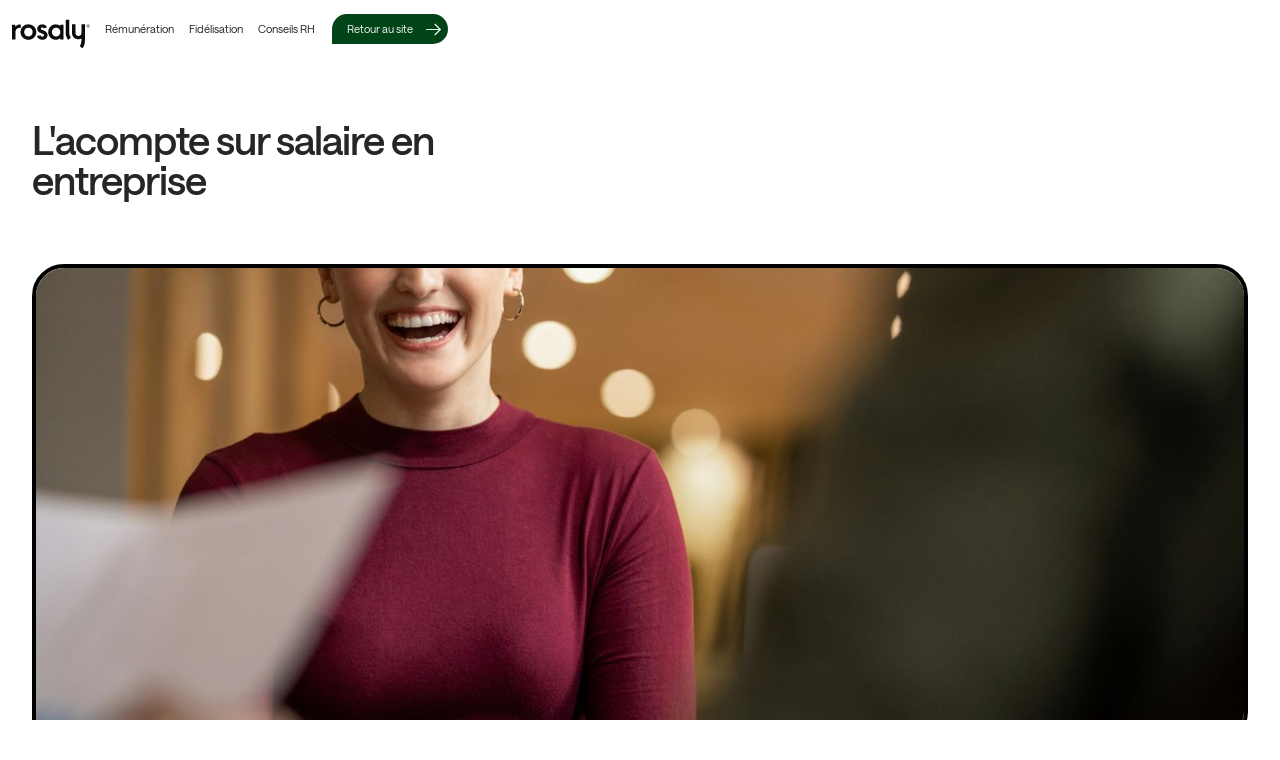

--- FILE ---
content_type: text/html; charset=utf-8
request_url: https://www.rosaly.com/blog/acompte-sur-salaire
body_size: 13187
content:
<!DOCTYPE html><!-- Last Published: Tue Dec 30 2025 10:44:35 GMT+0000 (Coordinated Universal Time) --><html data-wf-domain="www.rosaly.com" data-wf-page="65ddfc31d91614c0f53f2962" data-wf-site="655f1f952fae1763eb463ec6" lang="fr-FR" data-wf-collection="65ddfc31d91614c0f53f29ab" data-wf-item-slug="acompte-sur-salaire"><head><meta charset="utf-8"/><title>L&#x27;acompte sur salaire en entreprise</title><link rel="alternate" hrefLang="x-default" href="https://www.rosaly.com/blog/acompte-sur-salaire"/><link rel="alternate" hrefLang="fr-FR" href="https://www.rosaly.com/blog/acompte-sur-salaire"/><meta content="Découvrez Rosaly, votre partenaire pour un acompte sur salaire rapide et avantageux. Boostez le bien-être financier de vos salariés dès maintenant !" name="description"/><meta content="L&#x27;acompte sur salaire en entreprise" property="og:title"/><meta content="Découvrez Rosaly, votre partenaire pour un acompte sur salaire rapide et avantageux. Boostez le bien-être financier de vos salariés dès maintenant !" property="og:description"/><meta content="L&#x27;acompte sur salaire en entreprise" property="twitter:title"/><meta content="Découvrez Rosaly, votre partenaire pour un acompte sur salaire rapide et avantageux. Boostez le bien-être financier de vos salariés dès maintenant !" property="twitter:description"/><meta property="og:type" content="website"/><meta content="summary_large_image" name="twitter:card"/><meta content="width=device-width, initial-scale=1" name="viewport"/><link href="https://cdn.prod.website-files.com/655f1f952fae1763eb463ec6/css/rosaly.webflow.shared.3569aaab4.min.css" rel="stylesheet" type="text/css"/><script type="text/javascript">!function(o,c){var n=c.documentElement,t=" w-mod-";n.className+=t+"js",("ontouchstart"in o||o.DocumentTouch&&c instanceof DocumentTouch)&&(n.className+=t+"touch")}(window,document);</script><link href="https://cdn.prod.website-files.com/655f1f952fae1763eb463ec6/6571aca748a124b24366c1c6_Favicon-32x32.png" rel="shortcut icon" type="image/x-icon"/><link href="https://cdn.prod.website-files.com/655f1f952fae1763eb463ec6/6571acbf7204f1003e2d865f_Favicon-webclip.png" rel="apple-touch-icon"/><link href="https://www.rosaly.com/blog/acompte-sur-salaire" rel="canonical"/><script type="text/javascript">!function(f,b,e,v,n,t,s){if(f.fbq)return;n=f.fbq=function(){n.callMethod?n.callMethod.apply(n,arguments):n.queue.push(arguments)};if(!f._fbq)f._fbq=n;n.push=n;n.loaded=!0;n.version='2.0';n.agent='plwebflow';n.queue=[];t=b.createElement(e);t.async=!0;t.src=v;s=b.getElementsByTagName(e)[0];s.parentNode.insertBefore(t,s)}(window,document,'script','https://connect.facebook.net/en_US/fbevents.js');fbq('init', '597444774806414');fbq('track', 'PageView');</script><!-- [Attributes by Finsweet] CMS Slider -->
<script async src="https://cdn.jsdelivr.net/npm/@finsweet/attributes-cmsslider@1/cmsslider.js"></script>
<!-- [Attributes by Finsweet] Table of Contents -->
<script defer src="https://cdn.jsdelivr.net/npm/@finsweet/attributes-toc@1/toc.js"></script>
<!-- [Attributes by Finsweet] CMS Filter -->
<script async src="https://cdn.jsdelivr.net/npm/@finsweet/attributes-cmsfilter@1/cmsfilter.js"></script>

<!-- MultiStep Form -- Via https://app.inputflow.io/ -->
<script type="module" defer form-name="Nom du form" src="https://cdn.jsdelivr.net/gh/mikepecha/inputflow@2/dist/index.js" config="dZJNTsMwEIWvYnldpMZpS2HHBVDFgk3VRdRO1UiJbdkOAiEkrsGObTZcIjfhJMwbkrYRZRFrMt/8vPF4/aptUZO+1Zme6JjIR7YN275IB9i5fpvoe1erXaP2LtR6stYz5nP+FnrDf9dsLdk6lrphR2l9k5CfTbnAqQvanJgZsXzEZsIgA39oF5pK4hYjgvYDWULsnfeBrLNRdZ/[base64]"></script>

<script src="https://code.jquery.com/jquery-3.6.0.min.js"></script>  
<script>
    $(document).ready(function() {
        $('#companyName').on('input', function() {
            var query = $(this).val();

            // Always update hubspot_company_name with the current input value
            $('#hubspot_company_name').val(query);

            if (query.length > 1) {
                $.ajax({
                    url: 'https://autocomplete.clearbit.com/v1/companies/suggest?query=' + query,
                    type: 'GET',
                    success: function(response) {
                        if (response.length === 0) {
                            $('#suggestion').hide();
                        } else {
                            var suggestionsHtml = '';
                            response.forEach(function(company) {
                                suggestionsHtml += '<div class="suggestion-item" data-name="' + company.name + '" data-domain="' + company.domain + '">' + company.name + ' (' + company.domain + ')</div>';
                            });
                            $('#suggestion').html(suggestionsHtml).show();
                        }
                    },
                    error: function() {
                        $('#suggestion').html('Error fetching suggestions.').hide();
                    }
                });
            } else {
                $('#suggestion').hide();
            }
        });

        $(document).on('click', '.suggestion-item', function() {
            var companyName = $(this).data('name');
            var companyDomain = $(this).data('domain');

            // Update the companyName and hubspot_company_name inputs with the selected company name
            $('#companyName').val(companyName);
            $('#hs_domain').val(companyDomain);

            $('#suggestion').hide();
        });
    });
</script>

<style>
    .suggestion-item {
        border-radius: 8px; /* Adds border-radius to each item */
      	padding: 7px;
    }

    .suggestion-item:hover {
        background-color: #fff0f6; /* Changes background color on hover */
    }
</style>


<!-- 💙 MEMBERSCRIPT #49 v0.1 💙 DISABLE FIRST OPTION IN SELECT INPUT -->
<script>
    let selects = document.querySelectorAll("select[ms-code=hide-first-option]");
    selects.forEach((select) => { 
        let options = select.getElementsByTagName("option");
        options[0].hidden = true;
    });
</script>


<!-- Start script -->

<script type="text/javascript">
  window.heap=window.heap||[],heap.load=function(e,t){window.heap.appid=e,window.heap.config=t=t||{};var r=document.createElement("script");r.type="text/javascript",r.async=!0,r.src="https://cdn.heapanalytics.com/js/heap-"+e+".js";var a=document.getElementsByTagName("script")[0];a.parentNode.insertBefore(r,a);for(var n=function(e){return function(){heap.push([e].concat(Array.prototype.slice.call(arguments,0)))}},p=["addEventProperties","addUserProperties","clearEventProperties","identify","resetIdentity","removeEventProperty","setEventProperties","track","unsetEventProperty"],o=0;o<p.length;o++)heap[p[o]]=n(p[o])};
  heap.load("286441267");
</script>

<!-- End script -->

<!-- Google Tag Manager -->
<script>(function(w,d,s,l,i){w[l]=w[l]||[];w[l].push({'gtm.start':
new Date().getTime(),event:'gtm.js'});var f=d.getElementsByTagName(s)[0],
j=d.createElement(s),dl=l!='dataLayer'?'&l='+l:'';j.async=true;j.src=
'https://www.googletagmanager.com/gtm.js?id='+i+dl;f.parentNode.insertBefore(j,f);
})(window,document,'script','dataLayer','GTM-PTXD5TQH');</script>
<!-- End Google Tag Manager --></head><body><div class="navbarclassic"><div data-animation="default" data-collapse="medium" data-duration="400" data-easing="ease" data-easing2="ease" role="banner" class="navbar w-nav"><div class="container navbar"><div class="block-navbar"><a href="/?r=0" class="navbar-logo1 w-nav-brand"><img src="https://cdn.prod.website-files.com/655f1f952fae1763eb463ec6/656b6ac0bdf82350d64d3079_simple.svg" loading="lazy" alt="" class="navbar-logo"/></a><nav role="navigation" class="navbar-menu w-nav-menu"><div class="navbar-div1"><a href="/blog-categorie/remuneration" class="txt14-400 menu w-nav-link">Rémunération</a><a href="/blog-categorie/fidelisation" class="txt14-400 menu w-nav-link">Fidélisation</a><a href="/blog-categorie/conseil-rh" class="txt14-400 menu w-nav-link">Conseils RH</a><a href="/centre-de-ressources" class="txt14-400 menu hide w-nav-link">Ressources</a></div><div class="navbar-div"><div class="navbar-buttonwrap"><a href="/?r=0" class="navbar-button1 w-button">Retour au site</a></div></div></nav><div class="menu-button w-nav-button"><div class="hide w-icon-nav-menu"></div><div class="hamburger-menu"><div class="hamburger-menudiv"></div><div class="hamburger-menudiv"></div><div class="hamburger-menudiv"></div></div></div></div></div><div data-w-id="f7f29754-0e61-3c06-6ad2-fc096ca18c64" class="block-popupprix"><div class="popupprix-div"><div class="popupprix-divtop"><img src="https://cdn.prod.website-files.com/655f1f952fae1763eb463ec6/6570eb1faa3ce1111186dc04_X%20Croix.svg" loading="lazy" data-w-id="f7f29754-0e61-3c06-6ad2-fc096ca18c67" alt="" class="popupprix-close"/><div class="h3title popupprix">Quelle est la taille de votre entreprise ?</div></div><div class="popupprix-divbottom"><div class="popupprix-divwrapper"><a href="/tarifs-eti" class="popupprix-div2 w-inline-block"><div class="txt32-500 popup-prix">PME et ETI</div><div class="popupprix-button"></div></a><div class="color-body-light popupprix">Vous êtes une entreprise de 100 à 5 000 salariés ?</div></div><div class="popupprix-divwrapper"><a href="/tarif-grandes-entreprises" class="popupprix-div2 w-inline-block"><div class="txt32-500 popup-prix">Grandes Entreprises</div><div class="popupprix-button"></div></a><div class="color-body-light popupprix">Vous êtes une entreprise de plus de 5 000 salariés ?</div></div></div></div></div></div></div><div class="section blog"><div class="container"><div class="block-blogpage"><h1 class="h3title blogpage">L&#x27;acompte sur salaire en entreprise </h1><img alt="" loading="lazy" src="https://cdn.prod.website-files.com/655f27d94bfa35ffff3cc0a4/65d3c8c9769ad365b342c124_acompte_sur_salaire.jpg" sizes="(max-width: 479px) 90vw, (max-width: 767px) 92vw, (max-width: 991px) 94vw, (max-width: 1439px) 96vw, 1312px" srcset="https://cdn.prod.website-files.com/655f27d94bfa35ffff3cc0a4/65d3c8c9769ad365b342c124_acompte_sur_salaire-p-500.jpg 500w, https://cdn.prod.website-files.com/655f27d94bfa35ffff3cc0a4/65d3c8c9769ad365b342c124_acompte_sur_salaire-p-800.jpg 800w, https://cdn.prod.website-files.com/655f27d94bfa35ffff3cc0a4/65d3c8c9769ad365b342c124_acompte_sur_salaire-p-1080.jpg 1080w, https://cdn.prod.website-files.com/655f27d94bfa35ffff3cc0a4/65d3c8c9769ad365b342c124_acompte_sur_salaire-p-1600.jpg 1600w, https://cdn.prod.website-files.com/655f27d94bfa35ffff3cc0a4/65d3c8c9769ad365b342c124_acompte_sur_salaire.jpg 1920w" class="blogpage-img"/><div class="blogpage-div"><p class="txt20-400 color-body blogpage">Tout savoir sur l&#x27;acompte sur salaire et son fonctionnement</p><div class="txt24-500 txt-primary">Contributors</div><div class="blogpage-div3"><div class="blogpage-div1"><img loading="lazy" src="https://cdn.prod.website-files.com/655f27d94bfa35ffff3cc0a4/656f37ecc6b42b2879d60d69_Logo_Picto-Pink.png" alt="" class="blogpage-imgauthor"/><div class="blogpage-div2"><div class="txt18-500 txt-primary">L&#x27;équipe Rosaly</div><div class="txt14-400 color-body-light w-dyn-bind-empty"></div></div></div><div style="border-color:#04c778" class="blogpage-div4"><a style="color:#004517;border-color:#004517;background-color:#f1fff9" href="/blog-categorie/remuneration" class="cardblog-tag blogpage">Rémunération</a><div style="color:#004517" class="txt12-500">7 minutes</div></div></div></div></div></div></div><section id="Article" class="section"><div class="container"><div class="block-blogcontent"><div class="blogcontent-sommaire"><div style="border-color:#004517" class="blogcontent-div"><div class="txt32-500">Sommaire</div><div class="blogcontent-sommairetitle"><a href="#" fs-toc-element="link" class="blog-sommaire color-body-light">Text Link</a></div><div class="blogcontent-socialmedia"><a href="#" class="blogcontent-socialmedialink w-inline-block"><img src="https://cdn.prod.website-files.com/655f1f952fae1763eb463ec6/656b45037d557bdc613ff259_Button.svg" loading="lazy" alt="" class="blogcontent-socialmediaimg"/></a><a href="#" class="blogcontent-socialmedialink w-inline-block"><img src="https://cdn.prod.website-files.com/655f1f952fae1763eb463ec6/656b4503f24843aea6fc9dfd_Button-1.svg" loading="lazy" alt="" class="blogcontent-socialmediaimg"/></a><a href="#" class="blogcontent-socialmedialink w-inline-block"><img src="https://cdn.prod.website-files.com/655f1f952fae1763eb463ec6/656b4503f13fc418309e8034_Button-2.svg" loading="lazy" alt="" class="blogcontent-socialmediaimg"/></a><a href="#" class="blogcontent-socialmedialink w-inline-block"><img src="https://cdn.prod.website-files.com/655f1f952fae1763eb463ec6/656b4503222689efacc629d8_Button-3.svg" loading="lazy" alt="" class="blogcontent-socialmediaimg"/></a></div></div></div><div class="blogcontent-content"><div fs-toc-element="contents" class="blogcontent-richtxt w-richtext"><p>La gestion de la paie est un élément vital en entreprise, affectant directement le <a href="https://www.rosaly.com/blog/bien-etre-financier" target="_blank">bien-être des employés</a>. Un aspect important de cette gestion est l&#x27;<a href="https://www.rosaly.com/acompte-sur-salaire" target="_blank">acompte sur salaire</a>, ou paiement anticipé de salaire, souvent peu connu, mais indispensable pour répondre aux besoins financiers urgents des employés. </p><p>Cet article permet d’offrir aux services RH une vision d&#x27;ensemble et toutes les subtilités de l&#x27;acompte sur salaire. Pour les services RH, comprendre et gérer efficacement ces demandes d’avance de rémunération mensuelle est essentiel pour maintenir une politique de rémunération et des pratiques RH en adéquation avec les besoins des salariés. </p><p>Prêts à découvrir un soutien financier à la fois bénéfique aux salariés et aux entreprises ?</p><h2>Qu&#x27;est-ce qu&#x27;un acompte sur salaire ?</h2><p>En tant que RH, vous souhaitez que vos salariés se sentent épanouis et soient efficaces. S’il y a bien une situation qui peut occuper toutes leurs pensées et générer beaucoup de stress et d’émotions négatives chez eux, c’est bien un problème financier… ! Accident de la vie, maladie, perte d’un être cher, de nombreuses situations totalement indépendantes de la volonté de vos salariés peuvent leur causer de véritables difficultés financières.</p><p>Sachez cependant que vous pouvez les épauler d’une manière simple et rapide avec l’acompte sur salaire ! </p><p>Un acompte sur salaire est une sorte d’avance de paie,  ou plus précisément le paiement anticipé d’un travail déjà effectué, accordé à l&#x27;employé avant la date habituelle de versement de son salaire. Ce mécanisme ne doit pas être considéré comme un prêt sur salaire mais bien comme un paiement anticipé, offrant une aide financière rapide en cas de besoin.</p><p>Concrètement, l&#x27;acompte sur salaire est une partie du salaire qui est versée en avance, avant la date de paiement mensuel habituelle. Son avantage principal ? Versée en quelques jours, voir instantanément, c’est une aide financière immédiate pour vos salariés en ayant besoin. Elle permet notamment aux salariés de faire face aux imprévus financiers, d’éviter le recours au découvert bancaire ou aux crédits à la consommation.</p><p>Cette somme, qui fait partie du salaire mensuel total, est prise en compte lors du versement suivant. Les montants déjà versés sont donc déduits de la prochaine paie. L’acompte est donc clairement visible sur le bulletin de salaire et bien entendu soumis aux charges sociales. Il est possible de verser un acompte via un virement bancaire, un chèque ou en espèces. </p><p>En tant que RH, il est essentiel de bien comprendre son fonctionnement car c’est une partie intégrante de la gestion de la paie de l&#x27;entreprise, et une solution rapide et efficace pour vos salariés.<strong>‍</strong></p><h2>Dans quel cas peut-on demander un acompte sur salaire ?</h2><p>Les employés peuvent <a href="https://www.rosaly.com/blog/demande-dacompte-sur-salaire-comment-faire" target="_blank">demander un acompte sur salaire</a> dans diverses situations urgentes, telles que des dépenses imprévues, des urgences familiales ou des cas exceptionnels nécessitant des fonds avant la date de paie habituelle.</p><p>Sachez que le salarié n’a pas l&#x27;obligation de justifier sa demande. En tant qu’employeur, selon le droit du travail, vous avez <a href="https://www.rosaly.com/blog/acompte-sur-salaire-un-droit-pour-le-salarie" target="_blank">l’obligation de procéder au versement</a> dudit acompte. Le code du travail le prévoit dans son <a href="https://www.legifrance.gouv.fr/codes/article_lc/LEGIARTI000006902858">article L3242-1</a>.</p><p>L&#x27;acompte sur salaire mensuel est une solution pratique pour les employés confrontés à des difficultés financières temporaires, leur permettant de surmonter ces défis sans attendre le prochain cycle de paie. </p><p>Attention, il ne faut pas confondre avance et acompte sur salaire. L’avance est un versement complémentaire qui ne sera pas déduit entièrement de la prochaine paie. Le montant total des sommes versées via l’avance sera décompté de la paie chaque mois grâce à une mensualisation validée avec le salarié. Le remboursement de l’avance est ainsi effectué petit à petit pour aider l’employé à retrouver un équilibre financier. Les services ressources humaines n&#x27;ont pas l’obligation d’accepter une demande d’avance, contrairement à l’acompte.</p><p>En résumé : l’<a href="https://www.rosaly.com/blog/avance-salaire" target="_blank">avance sur salaire</a> correspond au versement d’une partie du salaire pour un travail qui n’a pas encore effectué.</p><h2>Quelle somme peut-on demander pour un acompte sur salaire</h2><p>Le processus pour le versement d’un acompte commence par la demande d’acompte, où l&#x27;employé spécifie le montant souhaité. Cela peut être fait par email ou dans une lettre de demande. </p><p>Le montant de l&#x27;acompte doit être calculé judicieusement. </p><p>La règle est simple : vous versez au salarié un acompte équivalent en théorie aux nombres de jours et d’heures travaillés au moment de la demande.</p><p>Le montant de l&#x27;acompte doit ensuite être soigneusement évalué par le service des ressources humaines. Il est généralement calculé en fonction du salaire de base déjà gagné par l&#x27;employé au cours de la période de paie en cours, calculé en nombre de jours. Cela signifie que les acomptes ne peuvent pas dépasser le montant déjà acquis par le travail effectué jusqu&#x27;à la date de la demande. </p><p>Ainsi, l&#x27;acompte est calculé sur le salaire net imposable déjà acquis. La demande doit être évaluée par les RH, et l&#x27;acompte versé sera déduit du salaire mensuel suivant. Cette déduction est clairement indiquée sur le bulletin de paie, avec les détails des retenues effectuées.</p><p>Ce montant, souvent perçu comme un soutien monétaire temporaire, doit être calculé de manière à répondre aux besoins immédiats sans perturber la gestion financière globale de l&#x27;employé et de l’entreprise. En effet, il ne faut pas oublier que cet acompte sera déduit de la paie en fin de mois pour le travailleur, ainsi il faut éviter de créer un décalage de trésorerie, trop important et difficile à rattraper. </p><p>Ainsi vous pouvez convenir avec le salarié du nombre de jours à régler avec l’acompte parmi les jours déjà acquis en tenant compte des politiques de l&#x27;entreprise et de la situation financière de l&#x27;employé. </p><p>Certaines solutions proposent pour les salariés d’obtenir en quelques clics des acomptes sur salaire en ligne, via une application. Cela permet au salarié de bénéficier rapidement de son acompte, sans avoir à passer par ces étapes administratives. Sa demande peut ainsi être beaucoup plus discrète et confidentielle. En fin de mois, les entreprises utilisatrices de ce type de service d’avances de salaire instantanées règlent les avances versées à l’organisme tiers. Ces solutions proposent également la possibilité d’avancer la trésorerie pour l’entreprise puisse gagner en confort et accompagner ses salariés de manière indolore.</p><p>Ce type d’outil, proposé par <a href="https://www.rosaly.com">Rosaly</a>, permet aux salariés dont les employeurs ont mis en place ces systèmes de calculer automatiquement le montant maximal d&#x27;acompte admissible en temps réel.</p><h2>Quels sont les délais pour obtenir un acompte sur salaire ?</h2><p>Lorsqu&#x27;il s&#x27;agit d&#x27;obtenir un acompte sur salaire, la rapidité est souvent un facteur clé. Que ce soit pour un acompte salarié, une avance de salaire mensuelle ou une aide monétaire instantanée via un prêt d’urgence, les <a href="https://www.rosaly.com/blog/delai-legal-versement-acompte-salaire-rosaly" target="_blank">délais associés à ces demandes</a> ne sont pas les mêmes et peuvent être plus ou moins adaptés au besoin de vos salariés.</p><p>La question des délais pour obtenir un acompte sur salaire est cruciale, tant pour les employés qui en font la demande que pour les services de gestion de paie des entreprises. Lorsqu&#x27;un employé demande un acompte sur son salaire, plusieurs étapes influencent le délai de traitement de l&#x27;acompte. Après la soumission de la demande d&#x27;acompte, où l&#x27;employé spécifie la somme versée souhaitée, les RH évaluent la requête en considération des salaires déjà payés ou avancés. Cette évaluation prend en compte la fiche de paie de l&#x27;employé, où sont enregistrés les versements antérieurs, le montant total des avances déjà accordées, ainsi que les montants dus en termes de cotisations et d&#x27;autres retenues.</p><p>Le paiement du salaire, incluant les acomptes, suit un calendrier préétabli dans la plupart des entreprises, avec des versements mensuels. Le montant de l’acompte accordé est calculé en fonction des besoins de l&#x27;employé tout en veillant à ne pas perturber le flux régulier de trésorerie de l&#x27;entreprise. Une fois l&#x27;acompte correspondant approuvé, les services de paie procèdent au paiement des acomptes, qui est généralement effectué par virement bancaire ou un autre moyen convenu, qui sera plus ou moins rapide selon l’urgence.</p><p>Le délai exact pour recevoir cet acompte peut varier selon les politiques internes de l&#x27;entreprise et les processus administratifs en place. Il n’y a pas de délai légal qui impose un délai strict aux employeurs. Il faut compter en général 3 à 4 jours ouvrés.</p><p>Le délai spécifique pour recevoir un acompte de salaire rapide  dépend aussi de l&#x27;efficacité des processus de paie en place. Les entreprises s&#x27;efforcent généralement de minimiser ce délai pour répondre rapidement à une demande d’avance de rémunération rapide d’un salarié tout en maintenant une gestion de trésorerie équilibrée et conforme aux réglementations en vigueur.</p><p>En général, les entreprises s&#x27;efforcent de proposer un acompte sur salaire rapide pour répondre aux urgences financières de leurs employés. L&#x27;acompte sur salaire immédiat a été conçu par <a href="https://www.rosaly.com/">Rosaly</a> pour offrir une solution financière temporaire aux employés qui rencontrent des contraintes monétaires inattendues. </p><p>En conclusion, les solutions financières offertes par les entreprises, telles que l&#x27;acompte de salaire notamment via l&#x27;acompte sur salaire en ligne avec Rosaly, sont des ressources précieuses pour les employés confrontés à des besoins monétaires urgents. Ces solutions, adaptées à l&#x27;ère numérique, offrent confort et efficacité, réduisant ainsi le stress financier des employés, favorisant un environnement de travail plus serein et facilitant la vie des services RH.</p><p><strong>À retenir : </strong></p><p>Répondre à une demande d’acompte sur salaire est une obligation de l’employeur. Cette demande ne peut pas être refusée si elle est effectuée après le 15 du mois par le salarié, pour un montant n’excédant pas 50% de son salaire et qu’il s’agit de la première demande du mois.</p><p>‍</p></div><a href="https://www.rosaly.com/checklist-politique-remuneration" target="_blank" class="button-right secondary2 w-button">Découvrez notre checklist politique de rémunération</a></div></div></div></section><div style="background-color:#f1fff9" class="section bg-greenlight"><div class="container"><div class="block-cardblog"><div class="title-blog"><h2 class="h2title"><span class="recklessneue _300">Plus de contenu sur la</span><br/></h2><h2 style="background-color:#f1fff9;color:#004517;border-color:#004517" class="blogcategorie">Rémunération</h2></div><div class="blog-clw w-dyn-list"><div role="list" class="blog-cl _3-3 w-dyn-items"><div role="listitem" class="blog-ci w-dyn-item"><div class="cardblog-card"><div class="cardblog-cardtop"><img loading="lazy" src="https://cdn.prod.website-files.com/655f27d94bfa35ffff3cc0a4/69399612e01d89985f7c7391_Bureau%20de%20coworking%20e%CC%81cologique.jpg" alt="" sizes="(max-width: 479px) 90vw, (max-width: 767px) 91vw, (max-width: 991px) 93vw, (max-width: 1439px) 31vw, 414px" srcset="https://cdn.prod.website-files.com/655f27d94bfa35ffff3cc0a4/69399612e01d89985f7c7391_Bureau%20de%20coworking%20e%CC%81cologique-p-500.jpg 500w, https://cdn.prod.website-files.com/655f27d94bfa35ffff3cc0a4/69399612e01d89985f7c7391_Bureau%20de%20coworking%20e%CC%81cologique-p-800.jpg 800w, https://cdn.prod.website-files.com/655f27d94bfa35ffff3cc0a4/69399612e01d89985f7c7391_Bureau%20de%20coworking%20e%CC%81cologique-p-1080.jpg 1080w, https://cdn.prod.website-files.com/655f27d94bfa35ffff3cc0a4/69399612e01d89985f7c7391_Bureau%20de%20coworking%20e%CC%81cologique-p-1600.jpg 1600w, https://cdn.prod.website-files.com/655f27d94bfa35ffff3cc0a4/69399612e01d89985f7c7391_Bureau%20de%20coworking%20e%CC%81cologique.jpg 1920w" class="cardblog-img categorie-small"/><a style="color:#004517;border-color:#004517;background-color:#f1fff9" href="/blog-categorie/remuneration" class="cardblog-tag">Rémunération</a></div><a href="/blog/acompte-sur-salaire-le-reflexe-qui-simpose-face-aux-fins-de-mois-tendues-infographie" class="cardblog-cardbottom w-inline-block"><div class="cardblog-div1"><div style="color:#04c778" class="cardblog-div"><div class="txt14-400">L&#x27;équipe Rosaly</div><div class="txt14-400">•</div><div class="txt14-400">Dec 10, 2025</div></div><h3 class="txt24-500">Acompte sur salaire : le réflexe qui s’impose face aux fins de mois tendues (Infographie)</h3></div><div class="cardblog-cta"><div style="color:#04c778" class="txt18-500">Lire l’article</div><div style="background-color:#04c778" class="cardblog-buttondiv"><img src="https://cdn.prod.website-files.com/655f1f952fae1763eb463ec6/65607d533a6dc45b57604f47_ArrowRight.svg" loading="lazy" alt=""/></div></div></a></div></div><div role="listitem" class="blog-ci w-dyn-item"><div class="cardblog-card"><div class="cardblog-cardtop"><img loading="lazy" src="https://cdn.prod.website-files.com/655f27d94bfa35ffff3cc0a4/6938450dee28937434f18019_Ba%CC%82timent%20moderne%20avec%20fene%CC%82tres.jpg" alt="" sizes="(max-width: 479px) 90vw, (max-width: 767px) 91vw, (max-width: 991px) 93vw, (max-width: 1439px) 31vw, 414px" srcset="https://cdn.prod.website-files.com/655f27d94bfa35ffff3cc0a4/6938450dee28937434f18019_Ba%CC%82timent%20moderne%20avec%20fene%CC%82tres-p-500.jpg 500w, https://cdn.prod.website-files.com/655f27d94bfa35ffff3cc0a4/6938450dee28937434f18019_Ba%CC%82timent%20moderne%20avec%20fene%CC%82tres-p-800.jpg 800w, https://cdn.prod.website-files.com/655f27d94bfa35ffff3cc0a4/6938450dee28937434f18019_Ba%CC%82timent%20moderne%20avec%20fene%CC%82tres-p-1080.jpg 1080w, https://cdn.prod.website-files.com/655f27d94bfa35ffff3cc0a4/6938450dee28937434f18019_Ba%CC%82timent%20moderne%20avec%20fene%CC%82tres-p-1600.jpg 1600w, https://cdn.prod.website-files.com/655f27d94bfa35ffff3cc0a4/6938450dee28937434f18019_Ba%CC%82timent%20moderne%20avec%20fene%CC%82tres.jpg 1920w" class="cardblog-img categorie-small"/><a style="color:#004517;border-color:#004517;background-color:#f1fff9" href="/blog-categorie/remuneration" class="cardblog-tag">Rémunération</a></div><a href="/blog/acompte-sur-salaire-pourquoi-il-devient-un-levier-incontournable-de-pouvoir-dachat-en-2025" class="cardblog-cardbottom w-inline-block"><div class="cardblog-div1"><div style="color:#04c778" class="cardblog-div"><div class="txt14-400">L&#x27;équipe Rosaly</div><div class="txt14-400">•</div><div class="txt14-400">Dec 9, 2025</div></div><h3 class="txt24-500">Acompte sur salaire : pourquoi il devient un levier incontournable de pouvoir d’achat en 2025</h3></div><div class="cardblog-cta"><div style="color:#04c778" class="txt18-500">Lire l’article</div><div style="background-color:#04c778" class="cardblog-buttondiv"><img src="https://cdn.prod.website-files.com/655f1f952fae1763eb463ec6/65607d533a6dc45b57604f47_ArrowRight.svg" loading="lazy" alt=""/></div></div></a></div></div><div role="listitem" class="blog-ci w-dyn-item"><div class="cardblog-card"><div class="cardblog-cardtop"><img loading="lazy" src="https://cdn.prod.website-files.com/655f27d94bfa35ffff3cc0a4/69146c64a9adc95ef8a49209_Ba%CC%82timent%20mur-rideau%20photo.jpg" alt="" sizes="(max-width: 479px) 90vw, (max-width: 767px) 91vw, (max-width: 991px) 93vw, (max-width: 1439px) 31vw, 414px" srcset="https://cdn.prod.website-files.com/655f27d94bfa35ffff3cc0a4/69146c64a9adc95ef8a49209_Ba%CC%82timent%20mur-rideau%20photo-p-500.jpg 500w, https://cdn.prod.website-files.com/655f27d94bfa35ffff3cc0a4/69146c64a9adc95ef8a49209_Ba%CC%82timent%20mur-rideau%20photo-p-800.jpg 800w, https://cdn.prod.website-files.com/655f27d94bfa35ffff3cc0a4/69146c64a9adc95ef8a49209_Ba%CC%82timent%20mur-rideau%20photo-p-1080.jpg 1080w, https://cdn.prod.website-files.com/655f27d94bfa35ffff3cc0a4/69146c64a9adc95ef8a49209_Ba%CC%82timent%20mur-rideau%20photo-p-1600.jpg 1600w, https://cdn.prod.website-files.com/655f27d94bfa35ffff3cc0a4/69146c64a9adc95ef8a49209_Ba%CC%82timent%20mur-rideau%20photo.jpg 1920w" class="cardblog-img categorie-small"/><a style="color:#004517;border-color:#004517;background-color:#f1fff9" href="/blog-categorie/remuneration" class="cardblog-tag">Rémunération</a></div><a href="/blog/seuls-26-des-francais-comprennent-les-consequences-du-durcissement-des-decouverts-bancaires" class="cardblog-cardbottom w-inline-block"><div class="cardblog-div1"><div style="color:#04c778" class="cardblog-div"><div class="txt14-400">L&#x27;équipe Rosaly</div><div class="txt14-400">•</div><div class="txt14-400">Nov 12, 2025</div></div><h3 class="txt24-500">Seuls 26 % des Français comprennent les conséquences du durcissement des découverts bancaires</h3></div><div class="cardblog-cta"><div style="color:#04c778" class="txt18-500">Lire l’article</div><div style="background-color:#04c778" class="cardblog-buttondiv"><img src="https://cdn.prod.website-files.com/655f1f952fae1763eb463ec6/65607d533a6dc45b57604f47_ArrowRight.svg" loading="lazy" alt=""/></div></div></a></div></div></div></div></div></div></div><div class="footer"><div class="container"><div class="block-footer"><div class="footer-divtop"><img src="https://cdn.prod.website-files.com/655f1f952fae1763eb463ec6/6561c72971d956d6cec1e2c3_simple.svg" loading="lazy" alt="" class="logo-rosaly"/><a data-w-id="1356285d-af12-262b-ede8-c0f792b5410b" href="/demandez-une-demo" class="button secondary w-inline-block"><div class="button-right"><div class="txt18-600 bold">Demander une démo</div></div><div class="button-left secondary"><div class="button-leftdiv"><div class="button-leftdivwrapper"><img src="https://cdn.prod.website-files.com/655f1f952fae1763eb463ec6/655f2c1994d500b17ec0411e_ArrowRight.svg" loading="lazy" alt="" class="button-leftarrow"/><img src="https://cdn.prod.website-files.com/655f1f952fae1763eb463ec6/655f2c1994d500b17ec0411e_ArrowRight.svg" loading="lazy" alt="" class="button-leftarrow"/></div></div></div></a></div><div class="footer-divmiddle"><div class="w-layout-grid footer-grid"><div id="w-node-_1b2fef76-99c5-5316-962c-58f2822e0027-822e001f" class="footer-div1"><div class="txt24-500 footer">Fonctionnalités</div><a href="/acompte-sur-salaire" class="txt14-400 footer">Acompte sur salaire</a><a href="/plateforme-education-financiere" class="txt14-400 footer">Éducation Financière</a><a href="/bons-achat" class="txt14-400 footer">Bons d&#x27;Achat</a><a href="/simulateur-daide" class="txt14-400 footer">Simulateur d&#x27;aides</a><a href="/pourboires-rosaly" class="txt14-400 footer">Pourboires</a><a href="/carte-sante-rosaly" class="txt14-400 footer">Carte Avance Santé</a></div><div id="w-node-_1b2fef76-99c5-5316-962c-58f2822e0034-822e001f" class="footer-div1"><div class="txt24-500 footer">Accès</div><a href="https://app.rosaly.com/login" target="_blank" class="txt14-400 footer">Se connecter | Salarié</a><a href="https://companies.rosaly.com/login" target="_blank" class="txt14-400 footer">Se connecter | Entreprise</a></div><div id="w-node-_1b2fef76-99c5-5316-962c-58f2822e003b-822e001f" class="footer-div1"><div class="txt24-500 footer">Rosaly</div><a href="/a-propos-de-nous" class="txt14-400 footer">À propos de nous</a><a href="/videos" class="txt14-400 footer">Nos vidéos</a><a href="/presse" class="txt14-400 footer">Presse</a><a href="https://www.welcometothejungle.com/fr/companies/rosalyapp" target="_blank" class="txt14-400 footer">Nous rejoindre</a><a href="/contact" class="txt14-400 footer">Nous contacter</a></div><div id="w-node-_1b2fef76-99c5-5316-962c-58f2822e0048-822e001f" class="footer-div1"><div class="txt24-500 footer">Ressources</div><a href="/cas-clients" class="txt14-400 footer">Cas clients</a><a href="/guides" class="txt14-400 footer">Guides</a><a href="/faq" class="txt14-400 footer">FAQ</a><a href="https://intercom-help.eu/rosaly/fr/" target="_blank" class="txt14-400 footer">Centre d’aide</a></div></div></div><div class="footer-logo"><div class="footer-logoleft"><a href="#" class="footer-link w-inline-block"><img src="https://cdn.prod.website-files.com/655f1f952fae1763eb463ec6/6561c932573e43684b6571d9_Frame%2063.svg" loading="lazy" alt="" class="footer-img"/></a><img src="https://cdn.prod.website-files.com/655f1f952fae1763eb463ec6/6561c932c7d1f8d7a3de2ad4_Frame%20353.svg" loading="lazy" alt="" class="footer-img"/><img src="https://cdn.prod.website-files.com/655f1f952fae1763eb463ec6/6561c9325479269f80059e1c_Frame%20320.svg" loading="lazy" alt="" class="footer-img"/><img src="https://cdn.prod.website-files.com/655f1f952fae1763eb463ec6/65defcfd2d54ce6f6646f018_Badge%20Leonsia%20LinkedIn.png" loading="lazy" sizes="(max-width: 520px) 100vw, 520px" height="Auto" alt="" srcset="https://cdn.prod.website-files.com/655f1f952fae1763eb463ec6/65defcfd2d54ce6f6646f018_Badge%20Leonsia%20LinkedIn-p-500.png 500w, https://cdn.prod.website-files.com/655f1f952fae1763eb463ec6/65defcfd2d54ce6f6646f018_Badge%20Leonsia%20LinkedIn.png 520w" class="footer-img footer-img-bigger"/><img src="https://cdn.prod.website-files.com/655f1f952fae1763eb463ec6/658bf4bbd3207b2ef95da5b4_27001%20RGB%20Tick.png" loading="lazy" sizes="(max-width: 1890px) 100vw, 1890px" height="Auto" alt="" srcset="https://cdn.prod.website-files.com/655f1f952fae1763eb463ec6/658bf4bbd3207b2ef95da5b4_27001%20RGB%20Tick-p-500.png 500w, https://cdn.prod.website-files.com/655f1f952fae1763eb463ec6/658bf4bbd3207b2ef95da5b4_27001%20RGB%20Tick-p-800.png 800w, https://cdn.prod.website-files.com/655f1f952fae1763eb463ec6/658bf4bbd3207b2ef95da5b4_27001%20RGB%20Tick-p-1080.png 1080w, https://cdn.prod.website-files.com/655f1f952fae1763eb463ec6/658bf4bbd3207b2ef95da5b4_27001%20RGB%20Tick-p-1600.png 1600w, https://cdn.prod.website-files.com/655f1f952fae1763eb463ec6/658bf4bbd3207b2ef95da5b4_27001%20RGB%20Tick.png 1890w" class="footer-img padding-left-20"/><img src="https://cdn.prod.website-files.com/655f1f952fae1763eb463ec6/6662cd9c5b37d0225deb4906_GreatPlaceToWork_certified_Janvier2024.png" loading="lazy" sizes="(max-width: 3334px) 100vw, 3334px" height="Auto" alt="" srcset="https://cdn.prod.website-files.com/655f1f952fae1763eb463ec6/6662cd9c5b37d0225deb4906_GreatPlaceToWork_certified_Janvier2024-p-500.png 500w, https://cdn.prod.website-files.com/655f1f952fae1763eb463ec6/6662cd9c5b37d0225deb4906_GreatPlaceToWork_certified_Janvier2024-p-800.png 800w, https://cdn.prod.website-files.com/655f1f952fae1763eb463ec6/6662cd9c5b37d0225deb4906_GreatPlaceToWork_certified_Janvier2024-p-1080.png 1080w, https://cdn.prod.website-files.com/655f1f952fae1763eb463ec6/6662cd9c5b37d0225deb4906_GreatPlaceToWork_certified_Janvier2024-p-1600.png 1600w, https://cdn.prod.website-files.com/655f1f952fae1763eb463ec6/6662cd9c5b37d0225deb4906_GreatPlaceToWork_certified_Janvier2024-p-2000.png 2000w, https://cdn.prod.website-files.com/655f1f952fae1763eb463ec6/6662cd9c5b37d0225deb4906_GreatPlaceToWork_certified_Janvier2024-p-2600.png 2600w, https://cdn.prod.website-files.com/655f1f952fae1763eb463ec6/6662cd9c5b37d0225deb4906_GreatPlaceToWork_certified_Janvier2024-p-3200.png 3200w, https://cdn.prod.website-files.com/655f1f952fae1763eb463ec6/6662cd9c5b37d0225deb4906_GreatPlaceToWork_certified_Janvier2024.png 3334w" class="footer-img padding-left-20"/><img src="https://cdn.prod.website-files.com/655f1f952fae1763eb463ec6/667434d5ed3fb8c0e308b8c9_Logo%20Partenaire%20UMIH%20t.png" loading="lazy" sizes="(max-width: 1106px) 100vw, 1106px" height="Auto" alt="" srcset="https://cdn.prod.website-files.com/655f1f952fae1763eb463ec6/667434d5ed3fb8c0e308b8c9_Logo%20Partenaire%20UMIH%20t-p-500.png 500w, https://cdn.prod.website-files.com/655f1f952fae1763eb463ec6/667434d5ed3fb8c0e308b8c9_Logo%20Partenaire%20UMIH%20t-p-800.png 800w, https://cdn.prod.website-files.com/655f1f952fae1763eb463ec6/667434d5ed3fb8c0e308b8c9_Logo%20Partenaire%20UMIH%20t-p-1080.png 1080w, https://cdn.prod.website-files.com/655f1f952fae1763eb463ec6/667434d5ed3fb8c0e308b8c9_Logo%20Partenaire%20UMIH%20t.png 1106w" class="footer-img padding-left-20"/></div><div class="footer-logoright"><a href="https://apps.apple.com/fr/app/rosaly-lacompte-sur-%20salaire/id1552408455" target="_blank" class="footer-storeimglink w-inline-block"><img src="https://cdn.prod.website-files.com/655f1f952fae1763eb463ec6/6561cb0ef887c53fea0ce62a_App%20Store.svg" loading="lazy" alt="" class="footer-storeimg"/></a><a href="https://play.google.com/store/apps/details?id=com.rosaly.app&amp;hl=fr&amp;gl=US&amp;pli=1" target="_blank" class="footer-storeimglink w-inline-block"><img src="https://cdn.prod.website-files.com/655f1f952fae1763eb463ec6/6561cb0eb0748ff474a69719_Google%20Play.svg" loading="lazy" alt="" class="footer-storeimg"/></a></div></div><div class="footer-bottom"><div class="footer-bottomleft"><a href="https://www.instagram.com/rosaly_app" target="_blank" class="footer-rs w-inline-block"><img src="https://cdn.prod.website-files.com/655f1f952fae1763eb463ec6/6561c9c57b842e7a4ba18e46_instagram.svg" loading="lazy" alt="" class="footer-sm"/></a><a href="https://www.linkedin.com/company/rosalyapp/" target="_blank" class="footer-rs w-inline-block"><img src="https://cdn.prod.website-files.com/655f1f952fae1763eb463ec6/6561c9c549f098b9e767b346_linkedin.svg" loading="lazy" alt="" class="footer-sm"/></a><a href="https://twitter.com/rosaly_app" target="_blank" class="footer-rs w-inline-block"><img src="https://cdn.prod.website-files.com/655f1f952fae1763eb463ec6/659bd658d131f6bd13a62a9b_Twittervector.svg" loading="lazy" alt="" class="footer-sm"/></a></div><div class="footer-bottomright"><a href="/mentions-legales" class="txt12-400 footer">Mentions légales</a><a href="/politique-confidentialite" class="txt12-400 footer">Politique de confidentialité</a><a href="/cgu" class="txt12-400 footer">CGU</a><div class="txt12-400 footer">© 2024. All rights reserved</div><div data-w-id="3831f5b1-2468-3272-2c67-5c0ef722f785" class="language-div"><div class="language-wrap"><div class="w-locales-list"><div role="list" class="w-locales-items"><div role="listitem" class="w-locales-item"><a hreflang="fr-FR" href="/blog/acompte-sur-salaire" aria-current="page" class="language-txt w--current">French </a></div><div role="listitem" class="w-locales-item"><a hreflang="en-US" href="/en" class="language-txt">English </a></div></div></div></div><div class="w-locales-list"><div role="list" class="w-locales-items"><div role="listitem" class="w-locales-item"><a hreflang="fr-FR" href="/blog/acompte-sur-salaire" aria-current="page" class="language-txt w--current">French </a></div><div role="listitem" class="w-locales-item"><a hreflang="en-US" href="/en" class="language-txt">French </a></div></div></div><img src="https://cdn.prod.website-files.com/655f1f952fae1763eb463ec6/659b59c1dfa99d9cee6a560e_Arrow%20Rosaly.svg" loading="lazy" alt="" class="language-img"/></div></div></div></div></div></div><script src="https://d3e54v103j8qbb.cloudfront.net/js/jquery-3.5.1.min.dc5e7f18c8.js?site=655f1f952fae1763eb463ec6" type="text/javascript" integrity="sha256-9/aliU8dGd2tb6OSsuzixeV4y/faTqgFtohetphbbj0=" crossorigin="anonymous"></script><script src="https://cdn.prod.website-files.com/655f1f952fae1763eb463ec6/js/webflow.schunk.e0c428ff9737f919.js" type="text/javascript"></script><script src="https://cdn.prod.website-files.com/655f1f952fae1763eb463ec6/js/webflow.478cd185.3ada6301a2e59656.js" type="text/javascript"></script><script>
$('.dispositif1-tab').on('mouseover', function (evt) {
    $(this).triggerHandler('click');
    evt.preventDefault();
});
</script>

<!-- Script current page and form_id --->
<script>
document.addEventListener('DOMContentLoaded', function() {
    // Loop through each form on the page
    var forms = document.querySelectorAll('form');
    forms.forEach(function(form) {
        // Retrieve the value of the custom attribute 'form_id_wf' from the current form
        var customAttributeValue = form.getAttribute('form_id_wf');

        // Find the input element with ID 'form_id-1' within the current form
        var inputElement = form.querySelector('#form_id-1');
        if (inputElement) {
            inputElement.value = customAttributeValue;
        }
    });

    // Retrieve the current page URL and set it to input elements with ID 'currentpage'
    var currentPageUrl = window.location.href;
    var currentPageInputElements = document.querySelectorAll('#currentpage');
    currentPageInputElements.forEach(function(input) {
        if (input) {
            input.value = currentPageUrl;
        }
    });
});
</script>

<!-- End script current page and form_id --->

<!-- Google Tag Manager (noscript) -->
<noscript><iframe src="https://www.googletagmanager.com/ns.html?id=GTM-PTXD5TQH"
height="0" width="0" style="display:none;visibility:hidden"></iframe></noscript>
<!-- End Google Tag Manager (noscript) --><script src="https://cdn.prod.website-files.com/655f1f952fae1763eb463ec6%2F6470f5217e03b0faa8a404de%2F65733fd1f282735ee30c2a1f%2Fhs_trackcode_6112771-1.0.6.js" type="text/javascript"></script><script src="https://hubspotonwebflow.com/assets/js/form-124.js" type="text/javascript" integrity="sha384-bjyNIOqAKScdeQ3THsDZLGagNN56B4X2Auu9YZIGu+tA/PlggMk4jbWruG/P6zYj" crossorigin="anonymous"></script></body></html>

--- FILE ---
content_type: text/css
request_url: https://cdn.prod.website-files.com/655f1f952fae1763eb463ec6/css/rosaly.webflow.shared.3569aaab4.min.css
body_size: 36940
content:
html{-webkit-text-size-adjust:100%;-ms-text-size-adjust:100%;font-family:sans-serif}body{margin:0}article,aside,details,figcaption,figure,footer,header,hgroup,main,menu,nav,section,summary{display:block}audio,canvas,progress,video{vertical-align:baseline;display:inline-block}audio:not([controls]){height:0;display:none}[hidden],template{display:none}a{background-color:#0000}a:active,a:hover{outline:0}abbr[title]{border-bottom:1px dotted}b,strong{font-weight:700}dfn{font-style:italic}h1{margin:.67em 0;font-size:2em}mark{color:#000;background:#ff0}small{font-size:80%}sub,sup{vertical-align:baseline;font-size:75%;line-height:0;position:relative}sup{top:-.5em}sub{bottom:-.25em}img{border:0}svg:not(:root){overflow:hidden}hr{box-sizing:content-box;height:0}pre{overflow:auto}code,kbd,pre,samp{font-family:monospace;font-size:1em}button,input,optgroup,select,textarea{color:inherit;font:inherit;margin:0}button{overflow:visible}button,select{text-transform:none}button,html input[type=button],input[type=reset]{-webkit-appearance:button;cursor:pointer}button[disabled],html input[disabled]{cursor:default}button::-moz-focus-inner,input::-moz-focus-inner{border:0;padding:0}input{line-height:normal}input[type=checkbox],input[type=radio]{box-sizing:border-box;padding:0}input[type=number]::-webkit-inner-spin-button,input[type=number]::-webkit-outer-spin-button{height:auto}input[type=search]{-webkit-appearance:none}input[type=search]::-webkit-search-cancel-button,input[type=search]::-webkit-search-decoration{-webkit-appearance:none}legend{border:0;padding:0}textarea{overflow:auto}optgroup{font-weight:700}table{border-collapse:collapse;border-spacing:0}td,th{padding:0}@font-face{font-family:webflow-icons;src:url([data-uri])format("truetype");font-weight:400;font-style:normal}[class^=w-icon-],[class*=\ w-icon-]{speak:none;font-variant:normal;text-transform:none;-webkit-font-smoothing:antialiased;-moz-osx-font-smoothing:grayscale;font-style:normal;font-weight:400;line-height:1;font-family:webflow-icons!important}.w-icon-slider-right:before{content:""}.w-icon-slider-left:before{content:""}.w-icon-nav-menu:before{content:""}.w-icon-arrow-down:before,.w-icon-dropdown-toggle:before{content:""}.w-icon-file-upload-remove:before{content:""}.w-icon-file-upload-icon:before{content:""}*{box-sizing:border-box}html{height:100%}body{color:#333;background-color:#fff;min-height:100%;margin:0;font-family:Arial,sans-serif;font-size:14px;line-height:20px}img{vertical-align:middle;max-width:100%;display:inline-block}html.w-mod-touch *{background-attachment:scroll!important}.w-block{display:block}.w-inline-block{max-width:100%;display:inline-block}.w-clearfix:before,.w-clearfix:after{content:" ";grid-area:1/1/2/2;display:table}.w-clearfix:after{clear:both}.w-hidden{display:none}.w-button{color:#fff;line-height:inherit;cursor:pointer;background-color:#3898ec;border:0;border-radius:0;padding:9px 15px;text-decoration:none;display:inline-block}input.w-button{-webkit-appearance:button}html[data-w-dynpage] [data-w-cloak]{color:#0000!important}.w-code-block{margin:unset}pre.w-code-block code{all:inherit}.w-optimization{display:contents}.w-webflow-badge,.w-webflow-badge>img{box-sizing:unset;width:unset;height:unset;max-height:unset;max-width:unset;min-height:unset;min-width:unset;margin:unset;padding:unset;float:unset;clear:unset;border:unset;border-radius:unset;background:unset;background-image:unset;background-position:unset;background-size:unset;background-repeat:unset;background-origin:unset;background-clip:unset;background-attachment:unset;background-color:unset;box-shadow:unset;transform:unset;direction:unset;font-family:unset;font-weight:unset;color:unset;font-size:unset;line-height:unset;font-style:unset;font-variant:unset;text-align:unset;letter-spacing:unset;-webkit-text-decoration:unset;text-decoration:unset;text-indent:unset;text-transform:unset;list-style-type:unset;text-shadow:unset;vertical-align:unset;cursor:unset;white-space:unset;word-break:unset;word-spacing:unset;word-wrap:unset;transition:unset}.w-webflow-badge{white-space:nowrap;cursor:pointer;box-shadow:0 0 0 1px #0000001a,0 1px 3px #0000001a;visibility:visible!important;opacity:1!important;z-index:2147483647!important;color:#aaadb0!important;overflow:unset!important;background-color:#fff!important;border-radius:3px!important;width:auto!important;height:auto!important;margin:0!important;padding:6px!important;font-size:12px!important;line-height:14px!important;text-decoration:none!important;display:inline-block!important;position:fixed!important;inset:auto 12px 12px auto!important;transform:none!important}.w-webflow-badge>img{position:unset;visibility:unset!important;opacity:1!important;vertical-align:middle!important;display:inline-block!important}h1,h2,h3,h4,h5,h6{margin-bottom:10px;font-weight:700}h1{margin-top:20px;font-size:38px;line-height:44px}h2{margin-top:20px;font-size:32px;line-height:36px}h3{margin-top:20px;font-size:24px;line-height:30px}h4{margin-top:10px;font-size:18px;line-height:24px}h5{margin-top:10px;font-size:14px;line-height:20px}h6{margin-top:10px;font-size:12px;line-height:18px}p{margin-top:0;margin-bottom:10px}blockquote{border-left:5px solid #e2e2e2;margin:0 0 10px;padding:10px 20px;font-size:18px;line-height:22px}figure{margin:0 0 10px}ul,ol{margin-top:0;margin-bottom:10px;padding-left:40px}.w-list-unstyled{padding-left:0;list-style:none}.w-embed:before,.w-embed:after{content:" ";grid-area:1/1/2/2;display:table}.w-embed:after{clear:both}.w-video{width:100%;padding:0;position:relative}.w-video iframe,.w-video object,.w-video embed{border:none;width:100%;height:100%;position:absolute;top:0;left:0}fieldset{border:0;margin:0;padding:0}button,[type=button],[type=reset]{cursor:pointer;-webkit-appearance:button;border:0}.w-form{margin:0 0 15px}.w-form-done{text-align:center;background-color:#ddd;padding:20px;display:none}.w-form-fail{background-color:#ffdede;margin-top:10px;padding:10px;display:none}label{margin-bottom:5px;font-weight:700;display:block}.w-input,.w-select{color:#333;vertical-align:middle;background-color:#fff;border:1px solid #ccc;width:100%;height:38px;margin-bottom:10px;padding:8px 12px;font-size:14px;line-height:1.42857;display:block}.w-input::placeholder,.w-select::placeholder{color:#999}.w-input:focus,.w-select:focus{border-color:#3898ec;outline:0}.w-input[disabled],.w-select[disabled],.w-input[readonly],.w-select[readonly],fieldset[disabled] .w-input,fieldset[disabled] .w-select{cursor:not-allowed}.w-input[disabled]:not(.w-input-disabled),.w-select[disabled]:not(.w-input-disabled),.w-input[readonly],.w-select[readonly],fieldset[disabled]:not(.w-input-disabled) .w-input,fieldset[disabled]:not(.w-input-disabled) .w-select{background-color:#eee}textarea.w-input,textarea.w-select{height:auto}.w-select{background-color:#f3f3f3}.w-select[multiple]{height:auto}.w-form-label{cursor:pointer;margin-bottom:0;font-weight:400;display:inline-block}.w-radio{margin-bottom:5px;padding-left:20px;display:block}.w-radio:before,.w-radio:after{content:" ";grid-area:1/1/2/2;display:table}.w-radio:after{clear:both}.w-radio-input{float:left;margin:3px 0 0 -20px;line-height:normal}.w-file-upload{margin-bottom:10px;display:block}.w-file-upload-input{opacity:0;z-index:-100;width:.1px;height:.1px;position:absolute;overflow:hidden}.w-file-upload-default,.w-file-upload-uploading,.w-file-upload-success{color:#333;display:inline-block}.w-file-upload-error{margin-top:10px;display:block}.w-file-upload-default.w-hidden,.w-file-upload-uploading.w-hidden,.w-file-upload-error.w-hidden,.w-file-upload-success.w-hidden{display:none}.w-file-upload-uploading-btn{cursor:pointer;background-color:#fafafa;border:1px solid #ccc;margin:0;padding:8px 12px;font-size:14px;font-weight:400;display:flex}.w-file-upload-file{background-color:#fafafa;border:1px solid #ccc;flex-grow:1;justify-content:space-between;margin:0;padding:8px 9px 8px 11px;display:flex}.w-file-upload-file-name{font-size:14px;font-weight:400;display:block}.w-file-remove-link{cursor:pointer;width:auto;height:auto;margin-top:3px;margin-left:10px;padding:3px;display:block}.w-icon-file-upload-remove{margin:auto;font-size:10px}.w-file-upload-error-msg{color:#ea384c;padding:2px 0;display:inline-block}.w-file-upload-info{padding:0 12px;line-height:38px;display:inline-block}.w-file-upload-label{cursor:pointer;background-color:#fafafa;border:1px solid #ccc;margin:0;padding:8px 12px;font-size:14px;font-weight:400;display:inline-block}.w-icon-file-upload-icon,.w-icon-file-upload-uploading{width:20px;margin-right:8px;display:inline-block}.w-icon-file-upload-uploading{height:20px}.w-container{max-width:940px;margin-left:auto;margin-right:auto}.w-container:before,.w-container:after{content:" ";grid-area:1/1/2/2;display:table}.w-container:after{clear:both}.w-container .w-row{margin-left:-10px;margin-right:-10px}.w-row:before,.w-row:after{content:" ";grid-area:1/1/2/2;display:table}.w-row:after{clear:both}.w-row .w-row{margin-left:0;margin-right:0}.w-col{float:left;width:100%;min-height:1px;padding-left:10px;padding-right:10px;position:relative}.w-col .w-col{padding-left:0;padding-right:0}.w-col-1{width:8.33333%}.w-col-2{width:16.6667%}.w-col-3{width:25%}.w-col-4{width:33.3333%}.w-col-5{width:41.6667%}.w-col-6{width:50%}.w-col-7{width:58.3333%}.w-col-8{width:66.6667%}.w-col-9{width:75%}.w-col-10{width:83.3333%}.w-col-11{width:91.6667%}.w-col-12{width:100%}.w-hidden-main{display:none!important}@media screen and (max-width:991px){.w-container{max-width:728px}.w-hidden-main{display:inherit!important}.w-hidden-medium{display:none!important}.w-col-medium-1{width:8.33333%}.w-col-medium-2{width:16.6667%}.w-col-medium-3{width:25%}.w-col-medium-4{width:33.3333%}.w-col-medium-5{width:41.6667%}.w-col-medium-6{width:50%}.w-col-medium-7{width:58.3333%}.w-col-medium-8{width:66.6667%}.w-col-medium-9{width:75%}.w-col-medium-10{width:83.3333%}.w-col-medium-11{width:91.6667%}.w-col-medium-12{width:100%}.w-col-stack{width:100%;left:auto;right:auto}}@media screen and (max-width:767px){.w-hidden-main,.w-hidden-medium{display:inherit!important}.w-hidden-small{display:none!important}.w-row,.w-container .w-row{margin-left:0;margin-right:0}.w-col{width:100%;left:auto;right:auto}.w-col-small-1{width:8.33333%}.w-col-small-2{width:16.6667%}.w-col-small-3{width:25%}.w-col-small-4{width:33.3333%}.w-col-small-5{width:41.6667%}.w-col-small-6{width:50%}.w-col-small-7{width:58.3333%}.w-col-small-8{width:66.6667%}.w-col-small-9{width:75%}.w-col-small-10{width:83.3333%}.w-col-small-11{width:91.6667%}.w-col-small-12{width:100%}}@media screen and (max-width:479px){.w-container{max-width:none}.w-hidden-main,.w-hidden-medium,.w-hidden-small{display:inherit!important}.w-hidden-tiny{display:none!important}.w-col{width:100%}.w-col-tiny-1{width:8.33333%}.w-col-tiny-2{width:16.6667%}.w-col-tiny-3{width:25%}.w-col-tiny-4{width:33.3333%}.w-col-tiny-5{width:41.6667%}.w-col-tiny-6{width:50%}.w-col-tiny-7{width:58.3333%}.w-col-tiny-8{width:66.6667%}.w-col-tiny-9{width:75%}.w-col-tiny-10{width:83.3333%}.w-col-tiny-11{width:91.6667%}.w-col-tiny-12{width:100%}}.w-widget{position:relative}.w-widget-map{width:100%;height:400px}.w-widget-map label{width:auto;display:inline}.w-widget-map img{max-width:inherit}.w-widget-map .gm-style-iw{text-align:center}.w-widget-map .gm-style-iw>button{display:none!important}.w-widget-twitter{overflow:hidden}.w-widget-twitter-count-shim{vertical-align:top;text-align:center;background:#fff;border:1px solid #758696;border-radius:3px;width:28px;height:20px;display:inline-block;position:relative}.w-widget-twitter-count-shim *{pointer-events:none;-webkit-user-select:none;user-select:none}.w-widget-twitter-count-shim .w-widget-twitter-count-inner{text-align:center;color:#999;font-family:serif;font-size:15px;line-height:12px;position:relative}.w-widget-twitter-count-shim .w-widget-twitter-count-clear{display:block;position:relative}.w-widget-twitter-count-shim.w--large{width:36px;height:28px}.w-widget-twitter-count-shim.w--large .w-widget-twitter-count-inner{font-size:18px;line-height:18px}.w-widget-twitter-count-shim:not(.w--vertical){margin-left:5px;margin-right:8px}.w-widget-twitter-count-shim:not(.w--vertical).w--large{margin-left:6px}.w-widget-twitter-count-shim:not(.w--vertical):before,.w-widget-twitter-count-shim:not(.w--vertical):after{content:" ";pointer-events:none;border:solid #0000;width:0;height:0;position:absolute;top:50%;left:0}.w-widget-twitter-count-shim:not(.w--vertical):before{border-width:4px;border-color:#75869600 #5d6c7b #75869600 #75869600;margin-top:-4px;margin-left:-9px}.w-widget-twitter-count-shim:not(.w--vertical).w--large:before{border-width:5px;margin-top:-5px;margin-left:-10px}.w-widget-twitter-count-shim:not(.w--vertical):after{border-width:4px;border-color:#fff0 #fff #fff0 #fff0;margin-top:-4px;margin-left:-8px}.w-widget-twitter-count-shim:not(.w--vertical).w--large:after{border-width:5px;margin-top:-5px;margin-left:-9px}.w-widget-twitter-count-shim.w--vertical{width:61px;height:33px;margin-bottom:8px}.w-widget-twitter-count-shim.w--vertical:before,.w-widget-twitter-count-shim.w--vertical:after{content:" ";pointer-events:none;border:solid #0000;width:0;height:0;position:absolute;top:100%;left:50%}.w-widget-twitter-count-shim.w--vertical:before{border-width:5px;border-color:#5d6c7b #75869600 #75869600;margin-left:-5px}.w-widget-twitter-count-shim.w--vertical:after{border-width:4px;border-color:#fff #fff0 #fff0;margin-left:-4px}.w-widget-twitter-count-shim.w--vertical .w-widget-twitter-count-inner{font-size:18px;line-height:22px}.w-widget-twitter-count-shim.w--vertical.w--large{width:76px}.w-background-video{color:#fff;height:500px;position:relative;overflow:hidden}.w-background-video>video{object-fit:cover;z-index:-100;background-position:50%;background-size:cover;width:100%;height:100%;margin:auto;position:absolute;inset:-100%}.w-background-video>video::-webkit-media-controls-start-playback-button{-webkit-appearance:none;display:none!important}.w-background-video--control{background-color:#0000;padding:0;position:absolute;bottom:1em;right:1em}.w-background-video--control>[hidden]{display:none!important}.w-slider{text-align:center;clear:both;-webkit-tap-highlight-color:#0000;tap-highlight-color:#0000;background:#ddd;height:300px;position:relative}.w-slider-mask{z-index:1;white-space:nowrap;height:100%;display:block;position:relative;left:0;right:0;overflow:hidden}.w-slide{vertical-align:top;white-space:normal;text-align:left;width:100%;height:100%;display:inline-block;position:relative}.w-slider-nav{z-index:2;text-align:center;-webkit-tap-highlight-color:#0000;tap-highlight-color:#0000;height:40px;margin:auto;padding-top:10px;position:absolute;inset:auto 0 0}.w-slider-nav.w-round>div{border-radius:100%}.w-slider-nav.w-num>div{font-size:inherit;line-height:inherit;width:auto;height:auto;padding:.2em .5em}.w-slider-nav.w-shadow>div{box-shadow:0 0 3px #3336}.w-slider-nav-invert{color:#fff}.w-slider-nav-invert>div{background-color:#2226}.w-slider-nav-invert>div.w-active{background-color:#222}.w-slider-dot{cursor:pointer;background-color:#fff6;width:1em;height:1em;margin:0 3px .5em;transition:background-color .1s,color .1s;display:inline-block;position:relative}.w-slider-dot.w-active{background-color:#fff}.w-slider-dot:focus{outline:none;box-shadow:0 0 0 2px #fff}.w-slider-dot:focus.w-active{box-shadow:none}.w-slider-arrow-left,.w-slider-arrow-right{cursor:pointer;color:#fff;-webkit-tap-highlight-color:#0000;tap-highlight-color:#0000;-webkit-user-select:none;user-select:none;width:80px;margin:auto;font-size:40px;position:absolute;inset:0;overflow:hidden}.w-slider-arrow-left [class^=w-icon-],.w-slider-arrow-right [class^=w-icon-],.w-slider-arrow-left [class*=\ w-icon-],.w-slider-arrow-right [class*=\ w-icon-]{position:absolute}.w-slider-arrow-left:focus,.w-slider-arrow-right:focus{outline:0}.w-slider-arrow-left{z-index:3;right:auto}.w-slider-arrow-right{z-index:4;left:auto}.w-icon-slider-left,.w-icon-slider-right{width:1em;height:1em;margin:auto;inset:0}.w-slider-aria-label{clip:rect(0 0 0 0);border:0;width:1px;height:1px;margin:-1px;padding:0;position:absolute;overflow:hidden}.w-slider-force-show{display:block!important}.w-dropdown{text-align:left;z-index:900;margin-left:auto;margin-right:auto;display:inline-block;position:relative}.w-dropdown-btn,.w-dropdown-toggle,.w-dropdown-link{vertical-align:top;color:#222;text-align:left;white-space:nowrap;margin-left:auto;margin-right:auto;padding:20px;text-decoration:none;position:relative}.w-dropdown-toggle{-webkit-user-select:none;user-select:none;cursor:pointer;padding-right:40px;display:inline-block}.w-dropdown-toggle:focus{outline:0}.w-icon-dropdown-toggle{width:1em;height:1em;margin:auto 20px auto auto;position:absolute;top:0;bottom:0;right:0}.w-dropdown-list{background:#ddd;min-width:100%;display:none;position:absolute}.w-dropdown-list.w--open{display:block}.w-dropdown-link{color:#222;padding:10px 20px;display:block}.w-dropdown-link.w--current{color:#0082f3}.w-dropdown-link:focus{outline:0}@media screen and (max-width:767px){.w-nav-brand{padding-left:10px}}.w-lightbox-backdrop{cursor:auto;letter-spacing:normal;text-indent:0;text-shadow:none;text-transform:none;visibility:visible;white-space:normal;word-break:normal;word-spacing:normal;word-wrap:normal;color:#fff;text-align:center;z-index:2000;opacity:0;-webkit-user-select:none;-moz-user-select:none;-webkit-tap-highlight-color:transparent;background:#000000e6;outline:0;font-family:Helvetica Neue,Helvetica,Ubuntu,Segoe UI,Verdana,sans-serif;font-size:17px;font-style:normal;font-weight:300;line-height:1.2;list-style:disc;position:fixed;inset:0;-webkit-transform:translate(0)}.w-lightbox-backdrop,.w-lightbox-container{-webkit-overflow-scrolling:touch;height:100%;overflow:auto}.w-lightbox-content{height:100vh;position:relative;overflow:hidden}.w-lightbox-view{opacity:0;width:100vw;height:100vh;position:absolute}.w-lightbox-view:before{content:"";height:100vh}.w-lightbox-group,.w-lightbox-group .w-lightbox-view,.w-lightbox-group .w-lightbox-view:before{height:86vh}.w-lightbox-frame,.w-lightbox-view:before{vertical-align:middle;display:inline-block}.w-lightbox-figure{margin:0;position:relative}.w-lightbox-group .w-lightbox-figure{cursor:pointer}.w-lightbox-img{width:auto;max-width:none;height:auto}.w-lightbox-image{float:none;max-width:100vw;max-height:100vh;display:block}.w-lightbox-group .w-lightbox-image{max-height:86vh}.w-lightbox-caption{text-align:left;text-overflow:ellipsis;white-space:nowrap;background:#0006;padding:.5em 1em;position:absolute;bottom:0;left:0;right:0;overflow:hidden}.w-lightbox-embed{width:100%;height:100%;position:absolute;inset:0}.w-lightbox-control{cursor:pointer;background-position:50%;background-repeat:no-repeat;background-size:24px;width:4em;transition:all .3s;position:absolute;top:0}.w-lightbox-left{background-image:url([data-uri]);display:none;bottom:0;left:0}.w-lightbox-right{background-image:url([data-uri]);display:none;bottom:0;right:0}.w-lightbox-close{background-image:url([data-uri]);background-size:18px;height:2.6em;right:0}.w-lightbox-strip{white-space:nowrap;padding:0 1vh;line-height:0;position:absolute;bottom:0;left:0;right:0;overflow:auto hidden}.w-lightbox-item{box-sizing:content-box;cursor:pointer;width:10vh;padding:2vh 1vh;display:inline-block;-webkit-transform:translate(0,0)}.w-lightbox-active{opacity:.3}.w-lightbox-thumbnail{background:#222;height:10vh;position:relative;overflow:hidden}.w-lightbox-thumbnail-image{position:absolute;top:0;left:0}.w-lightbox-thumbnail .w-lightbox-tall{width:100%;top:50%;transform:translateY(-50%)}.w-lightbox-thumbnail .w-lightbox-wide{height:100%;left:50%;transform:translate(-50%)}.w-lightbox-spinner{box-sizing:border-box;border:5px solid #0006;border-radius:50%;width:40px;height:40px;margin-top:-20px;margin-left:-20px;animation:.8s linear infinite spin;position:absolute;top:50%;left:50%}.w-lightbox-spinner:after{content:"";border:3px solid #0000;border-bottom-color:#fff;border-radius:50%;position:absolute;inset:-4px}.w-lightbox-hide{display:none}.w-lightbox-noscroll{overflow:hidden}@media (min-width:768px){.w-lightbox-content{height:96vh;margin-top:2vh}.w-lightbox-view,.w-lightbox-view:before{height:96vh}.w-lightbox-group,.w-lightbox-group .w-lightbox-view,.w-lightbox-group .w-lightbox-view:before{height:84vh}.w-lightbox-image{max-width:96vw;max-height:96vh}.w-lightbox-group .w-lightbox-image{max-width:82.3vw;max-height:84vh}.w-lightbox-left,.w-lightbox-right{opacity:.5;display:block}.w-lightbox-close{opacity:.8}.w-lightbox-control:hover{opacity:1}}.w-lightbox-inactive,.w-lightbox-inactive:hover{opacity:0}.w-richtext:before,.w-richtext:after{content:" ";grid-area:1/1/2/2;display:table}.w-richtext:after{clear:both}.w-richtext[contenteditable=true]:before,.w-richtext[contenteditable=true]:after{white-space:initial}.w-richtext ol,.w-richtext ul{overflow:hidden}.w-richtext .w-richtext-figure-selected.w-richtext-figure-type-video div:after,.w-richtext .w-richtext-figure-selected[data-rt-type=video] div:after,.w-richtext .w-richtext-figure-selected.w-richtext-figure-type-image div,.w-richtext .w-richtext-figure-selected[data-rt-type=image] div{outline:2px solid #2895f7}.w-richtext figure.w-richtext-figure-type-video>div:after,.w-richtext figure[data-rt-type=video]>div:after{content:"";display:none;position:absolute;inset:0}.w-richtext figure{max-width:60%;position:relative}.w-richtext figure>div:before{cursor:default!important}.w-richtext figure img{width:100%}.w-richtext figure figcaption.w-richtext-figcaption-placeholder{opacity:.6}.w-richtext figure div{color:#0000;font-size:0}.w-richtext figure.w-richtext-figure-type-image,.w-richtext figure[data-rt-type=image]{display:table}.w-richtext figure.w-richtext-figure-type-image>div,.w-richtext figure[data-rt-type=image]>div{display:inline-block}.w-richtext figure.w-richtext-figure-type-image>figcaption,.w-richtext figure[data-rt-type=image]>figcaption{caption-side:bottom;display:table-caption}.w-richtext figure.w-richtext-figure-type-video,.w-richtext figure[data-rt-type=video]{width:60%;height:0}.w-richtext figure.w-richtext-figure-type-video iframe,.w-richtext figure[data-rt-type=video] iframe{width:100%;height:100%;position:absolute;top:0;left:0}.w-richtext figure.w-richtext-figure-type-video>div,.w-richtext figure[data-rt-type=video]>div{width:100%}.w-richtext figure.w-richtext-align-center{clear:both;margin-left:auto;margin-right:auto}.w-richtext figure.w-richtext-align-center.w-richtext-figure-type-image>div,.w-richtext figure.w-richtext-align-center[data-rt-type=image]>div{max-width:100%}.w-richtext figure.w-richtext-align-normal{clear:both}.w-richtext figure.w-richtext-align-fullwidth{text-align:center;clear:both;width:100%;max-width:100%;margin-left:auto;margin-right:auto;display:block}.w-richtext figure.w-richtext-align-fullwidth>div{padding-bottom:inherit;display:inline-block}.w-richtext figure.w-richtext-align-fullwidth>figcaption{display:block}.w-richtext figure.w-richtext-align-floatleft{float:left;clear:none;margin-right:15px}.w-richtext figure.w-richtext-align-floatright{float:right;clear:none;margin-left:15px}.w-nav{z-index:1000;background:#ddd;position:relative}.w-nav:before,.w-nav:after{content:" ";grid-area:1/1/2/2;display:table}.w-nav:after{clear:both}.w-nav-brand{float:left;color:#333;text-decoration:none;position:relative}.w-nav-link{vertical-align:top;color:#222;text-align:left;margin-left:auto;margin-right:auto;padding:20px;text-decoration:none;display:inline-block;position:relative}.w-nav-link.w--current{color:#0082f3}.w-nav-menu{float:right;position:relative}[data-nav-menu-open]{text-align:center;background:#c8c8c8;min-width:200px;position:absolute;top:100%;left:0;right:0;overflow:visible;display:block!important}.w--nav-link-open{display:block;position:relative}.w-nav-overlay{width:100%;display:none;position:absolute;top:100%;left:0;right:0;overflow:hidden}.w-nav-overlay [data-nav-menu-open]{top:0}.w-nav[data-animation=over-left] .w-nav-overlay{width:auto}.w-nav[data-animation=over-left] .w-nav-overlay,.w-nav[data-animation=over-left] [data-nav-menu-open]{z-index:1;top:0;right:auto}.w-nav[data-animation=over-right] .w-nav-overlay{width:auto}.w-nav[data-animation=over-right] .w-nav-overlay,.w-nav[data-animation=over-right] [data-nav-menu-open]{z-index:1;top:0;left:auto}.w-nav-button{float:right;cursor:pointer;-webkit-tap-highlight-color:#0000;tap-highlight-color:#0000;-webkit-user-select:none;user-select:none;padding:18px;font-size:24px;display:none;position:relative}.w-nav-button:focus{outline:0}.w-nav-button.w--open{color:#fff;background-color:#c8c8c8}.w-nav[data-collapse=all] .w-nav-menu{display:none}.w-nav[data-collapse=all] .w-nav-button,.w--nav-dropdown-open,.w--nav-dropdown-toggle-open{display:block}.w--nav-dropdown-list-open{position:static}@media screen and (max-width:991px){.w-nav[data-collapse=medium] .w-nav-menu{display:none}.w-nav[data-collapse=medium] .w-nav-button{display:block}}@media screen and (max-width:767px){.w-nav[data-collapse=small] .w-nav-menu{display:none}.w-nav[data-collapse=small] .w-nav-button{display:block}.w-nav-brand{padding-left:10px}}@media screen and (max-width:479px){.w-nav[data-collapse=tiny] .w-nav-menu{display:none}.w-nav[data-collapse=tiny] .w-nav-button{display:block}}.w-tabs{position:relative}.w-tabs:before,.w-tabs:after{content:" ";grid-area:1/1/2/2;display:table}.w-tabs:after{clear:both}.w-tab-menu{position:relative}.w-tab-link{vertical-align:top;text-align:left;cursor:pointer;color:#222;background-color:#ddd;padding:9px 30px;text-decoration:none;display:inline-block;position:relative}.w-tab-link.w--current{background-color:#c8c8c8}.w-tab-link:focus{outline:0}.w-tab-content{display:block;position:relative;overflow:hidden}.w-tab-pane{display:none;position:relative}.w--tab-active{display:block}@media screen and (max-width:479px){.w-tab-link{display:block}}.w-ix-emptyfix:after{content:""}@keyframes spin{0%{transform:rotate(0)}to{transform:rotate(360deg)}}.w-dyn-empty{background-color:#ddd;padding:10px}.w-dyn-hide,.w-dyn-bind-empty,.w-condition-invisible{display:none!important}.wf-layout-layout{display:grid}@font-face{font-family:"Saans 1";src:url(https://cdn.prod.website-files.com/655f1f952fae1763eb463ec6/655fb27471cdb58b7ea6dcd3_Saans-MediumItalic-1.ttf)format("truetype");font-weight:500;font-style:italic;font-display:swap}@font-face{font-family:"Saans 1";src:url(https://cdn.prod.website-files.com/655f1f952fae1763eb463ec6/655fb274ead627b3b5530fbf_Saans-HeavyItalic-1.ttf)format("truetype");font-weight:900;font-style:italic;font-display:swap}@font-face{font-family:"Saans 1";src:url(https://cdn.prod.website-files.com/655f1f952fae1763eb463ec6/655fb2748042ffe9bb7fedd4_Saans-Heavy-1.ttf)format("truetype");font-weight:900;font-style:normal;font-display:swap}@font-face{font-family:Recklessneue;src:url(https://cdn.prod.website-files.com/655f1f952fae1763eb463ec6/655fb2741420feaff535bb6c_RecklessNeue-Regular.ttf)format("truetype");font-weight:400;font-style:normal;font-display:swap}@font-face{font-family:Recklessneue;src:url(https://cdn.prod.website-files.com/655f1f952fae1763eb463ec6/655fb27481770e54e9733f96_RecklessNeue-Bold.ttf)format("truetype");font-weight:700;font-style:normal;font-display:swap}@font-face{font-family:Recklessneue;src:url(https://cdn.prod.website-files.com/655f1f952fae1763eb463ec6/655fb2745cf88731b995d4b8_RecklessNeue-Medium.ttf)format("truetype"),url(https://cdn.prod.website-files.com/655f1f952fae1763eb463ec6/655fb2745cf88731b995d4b8_RecklessNeue-Medium.ttf)format("truetype");font-weight:500;font-style:normal;font-display:swap}@font-face{font-family:Recklessneue;src:url(https://cdn.prod.website-files.com/655f1f952fae1763eb463ec6/655fb2747ea0bfd1870bacfa_RecklessNeue-Light.ttf)format("truetype");font-weight:300;font-style:normal;font-display:swap}@font-face{font-family:Recklessneue Book;src:url(https://cdn.prod.website-files.com/655f1f952fae1763eb463ec6/655fb27471cdb58b7ea6dcf5_RecklessNeue-Book.ttf)format("truetype");font-weight:400;font-style:normal;font-display:swap}@font-face{font-family:Recklessneue;src:url(https://cdn.prod.website-files.com/655f1f952fae1763eb463ec6/655fb2744fac9cd695ba8c4a_RecklessNeue-Thin.ttf)format("truetype"),url(https://cdn.prod.website-files.com/655f1f952fae1763eb463ec6/655fb2744fac9cd695ba8c4a_RecklessNeue-Thin.ttf)format("truetype");font-weight:100;font-style:normal;font-display:swap}@font-face{font-family:"Saans 1";src:url(https://cdn.prod.website-files.com/655f1f952fae1763eb463ec6/655fb27480d17ad3dd20c840_Saans-SemiBold-1.ttf)format("truetype");font-weight:600;font-style:normal;font-display:swap}@font-face{font-family:"Saans 1";src:url(https://cdn.prod.website-files.com/655f1f952fae1763eb463ec6/655fb274422eb0ae14204f0b_Saans-Medium-1.ttf)format("truetype");font-weight:500;font-style:normal;font-display:swap}@font-face{font-family:"Saans 1";src:url(https://cdn.prod.website-files.com/655f1f952fae1763eb463ec6/655fb274bef96778d613f829_Saans-SemiBoldItalic-1.ttf)format("truetype");font-weight:600;font-style:italic;font-display:swap}@font-face{font-family:"Saans 1";src:url(https://cdn.prod.website-files.com/655f1f952fae1763eb463ec6/655fb27487636d1d944e2c33_Saans-RegularItalic-1.ttf)format("truetype");font-weight:400;font-style:italic;font-display:swap}@font-face{font-family:"Saans 1";src:url(https://cdn.prod.website-files.com/655f1f952fae1763eb463ec6/655fb274d28bcc6667c8aa5c_Saans-Regular-1.ttf)format("truetype");font-weight:400;font-style:normal;font-display:swap}@font-face{font-family:"Saans 1";src:url(https://cdn.prod.website-files.com/655f1f952fae1763eb463ec6/655fb2745eee9a59b50cfb52_Saans-Light-1.ttf)format("truetype"),url(https://cdn.prod.website-files.com/655f1f952fae1763eb463ec6/655fb2745eee9a59b50cfb52_Saans-Light-1.ttf)format("truetype"),url(https://cdn.prod.website-files.com/655f1f952fae1763eb463ec6/655fb2745eee9a59b50cfb52_Saans-Light-1.ttf)format("truetype"),url(https://cdn.prod.website-files.com/655f1f952fae1763eb463ec6/655fb2745eee9a59b50cfb52_Saans-Light-1.ttf)format("truetype"),url(https://cdn.prod.website-files.com/655f1f952fae1763eb463ec6/655fb2745eee9a59b50cfb52_Saans-Light-1.ttf)format("truetype"),url(https://cdn.prod.website-files.com/655f1f952fae1763eb463ec6/655fb2745eee9a59b50cfb52_Saans-Light-1.ttf)format("truetype"),url(https://cdn.prod.website-files.com/655f1f952fae1763eb463ec6/655fb2745eee9a59b50cfb52_Saans-Light-1.ttf)format("truetype"),url(https://cdn.prod.website-files.com/655f1f952fae1763eb463ec6/655fb2745eee9a59b50cfb52_Saans-Light-1.ttf)format("truetype");font-weight:300;font-style:normal;font-display:swap}@font-face{font-family:"Saans 1";src:url(https://cdn.prod.website-files.com/655f1f952fae1763eb463ec6/655fb2746b3b9e6ed3e7318c_Saans-LightItalic-1.ttf)format("truetype"),url(https://cdn.prod.website-files.com/655f1f952fae1763eb463ec6/655fb2746b3b9e6ed3e7318c_Saans-LightItalic-1.ttf)format("truetype"),url(https://cdn.prod.website-files.com/655f1f952fae1763eb463ec6/655fb2746b3b9e6ed3e7318c_Saans-LightItalic-1.ttf)format("truetype"),url(https://cdn.prod.website-files.com/655f1f952fae1763eb463ec6/655fb2746b3b9e6ed3e7318c_Saans-LightItalic-1.ttf)format("truetype"),url(https://cdn.prod.website-files.com/655f1f952fae1763eb463ec6/655fb2746b3b9e6ed3e7318c_Saans-LightItalic-1.ttf)format("truetype");font-weight:300;font-style:italic;font-display:swap}@font-face{font-family:Recklessneue;src:url(https://cdn.prod.website-files.com/655f1f952fae1763eb463ec6/655fb27498eea509ada19994_RecklessNeue-Heavy.ttf)format("truetype");font-weight:900;font-style:normal;font-display:swap}@font-face{font-family:"Saans 1";src:url(https://cdn.prod.website-files.com/655f1f952fae1763eb463ec6/655fb2746a3217a07a363c4f_Saans-BoldItalic-1.ttf)format("truetype"),url(https://cdn.prod.website-files.com/655f1f952fae1763eb463ec6/655fb2746a3217a07a363c4f_Saans-BoldItalic-1.ttf)format("truetype"),url(https://cdn.prod.website-files.com/655f1f952fae1763eb463ec6/655fb2746a3217a07a363c4f_Saans-BoldItalic-1.ttf)format("truetype"),url(https://cdn.prod.website-files.com/655f1f952fae1763eb463ec6/655fb2746a3217a07a363c4f_Saans-BoldItalic-1.ttf)format("truetype"),url(https://cdn.prod.website-files.com/655f1f952fae1763eb463ec6/655fb2746a3217a07a363c4f_Saans-BoldItalic-1.ttf)format("truetype"),url(https://cdn.prod.website-files.com/655f1f952fae1763eb463ec6/655fb2746a3217a07a363c4f_Saans-BoldItalic-1.ttf)format("truetype"),url(https://cdn.prod.website-files.com/655f1f952fae1763eb463ec6/655fb2746a3217a07a363c4f_Saans-BoldItalic-1.ttf)format("truetype"),url(https://cdn.prod.website-files.com/655f1f952fae1763eb463ec6/655fb2746a3217a07a363c4f_Saans-BoldItalic-1.ttf)format("truetype"),url(https://cdn.prod.website-files.com/655f1f952fae1763eb463ec6/655fb2746a3217a07a363c4f_Saans-BoldItalic-1.ttf)format("truetype");font-weight:700;font-style:italic;font-display:swap}@font-face{font-family:"Saans 1";src:url(https://cdn.prod.website-files.com/655f1f952fae1763eb463ec6/655fb274a9857f205e4568a4_Saans-Bold-1.ttf)format("truetype");font-weight:700;font-style:normal;font-display:swap}@font-face{font-family:Recklessneue;src:url(https://cdn.prod.website-files.com/655f1f952fae1763eb463ec6/655fb274039a7d6cd29d8db1_RecklessNeue-SemiBold.ttf)format("truetype");font-weight:600;font-style:normal;font-display:swap}:root{--title:#262626;--primary:#004417;--bg:white;--other-4:#f2f6ff;--tertiary-dark10:#570045;--primary-light95:#f1fff9;--other-1:#0a1a70;--secondary-dark10:#36267d;--secondary-light90:#e0d9ff;--secondary-light95:#efecff;--secondary:#7d61ff;--other-2:#0d59fa;--primary-light90:#ccf5e3;--primary-light10:#04c778;--other-7:#f5f0cf;--tertiary-light10:#ff9fc5;--other-5:#383600;--tertiary:#ff7db0;--input-txt:#bdbdbd;--primary-dark10:#003110;--body-light:#939393;--other-3:#cbd9fa;--stroke:#eee;--body:#505050;--tertiary-light90:#ffe0ed;--tertiary-light95:#fff0f6;--other-6:#bacc04;--black:black;--neutral-bg:whitesmoke;--white:white;--secondary-light10:#bbadff}.w-layout-grid{grid-row-gap:16px;grid-column-gap:16px;grid-template-rows:auto auto;grid-template-columns:1fr 1fr;grid-auto-columns:1fr;display:grid}.w-checkbox{margin-bottom:5px;padding-left:20px;display:block}.w-checkbox:before{content:" ";grid-area:1/1/2/2;display:table}.w-checkbox:after{content:" ";clear:both;grid-area:1/1/2/2;display:table}.w-checkbox-input{float:left;margin:4px 0 0 -20px;line-height:normal}.w-checkbox-input--inputType-custom{border:1px solid #ccc;border-radius:2px;width:12px;height:12px}.w-checkbox-input--inputType-custom.w--redirected-checked{background-color:#3898ec;background-image:url(https://d3e54v103j8qbb.cloudfront.net/static/custom-checkbox-checkmark.589d534424.svg);background-position:50%;background-repeat:no-repeat;background-size:cover;border-color:#3898ec}.w-checkbox-input--inputType-custom.w--redirected-focus{box-shadow:0 0 3px 1px #3898ec}.w-pagination-wrapper{flex-wrap:wrap;justify-content:center;display:flex}.w-pagination-previous{color:#333;background-color:#fafafa;border:1px solid #ccc;border-radius:2px;margin-left:10px;margin-right:10px;padding:9px 20px;font-size:14px;display:block}.w-pagination-previous-icon{margin-right:4px}.w-pagination-next{color:#333;background-color:#fafafa;border:1px solid #ccc;border-radius:2px;margin-left:10px;margin-right:10px;padding:9px 20px;font-size:14px;display:block}.w-pagination-next-icon{margin-left:4px}.w-layout-blockcontainer{max-width:940px;margin-left:auto;margin-right:auto;display:block}@media screen and (max-width:991px){.w-layout-blockcontainer{max-width:728px}}@media screen and (max-width:767px){.w-layout-blockcontainer{max-width:none}}body{color:var(--title);font-family:"Saans 1",sans-serif;font-size:18px;line-height:1.3}h1{letter-spacing:-1px;margin-top:0;margin-bottom:0;font-size:64px;font-weight:500;line-height:1}h2{letter-spacing:-1px;margin-top:0;margin-bottom:0;font-size:48px;font-weight:500;line-height:1.3}h3{letter-spacing:-1px;margin-top:0;margin-bottom:0;font-size:40px;font-weight:500;line-height:1.3}h4{letter-spacing:-1px;margin-top:10px;margin-bottom:10px;font-size:32px;font-weight:500;line-height:1.3}h5{letter-spacing:-1px;margin-top:10px;margin-bottom:10px;font-size:24px;font-weight:500;line-height:1.3}h6{margin-top:10px;margin-bottom:10px;font-size:18px;font-weight:500;line-height:18px}p{margin-bottom:10px}a{text-decoration:underline}ul{margin-top:0;margin-bottom:10px;padding-left:40px}img{max-width:100%;display:inline-block}strong{font-weight:700}blockquote{border-left:5px solid #e2e2e2;margin-bottom:10px;padding:10px 20px;font-size:18px;line-height:22px}figcaption{text-align:center;margin-top:5px}.section{padding-top:64px;padding-bottom:64px}.section.hero{background-color:var(--primary);color:var(--bg);padding-top:0;padding-bottom:0}.section.faq{background-image:url(https://cdn.prod.website-files.com/655f1f952fae1763eb463ec6/6561c26971d956d6cebe8fa2_decoration.svg);background-position:0 100%;background-repeat:no-repeat;background-size:auto}.section.logo{padding-top:0;padding-bottom:0;overflow:hidden}.section.bg-blue{background-color:var(--other-4)}.section.hero1.bg-jaune{background-color:#fffdf1}.section.hero1.bg-violet{background-color:var(--tertiary-dark10);color:var(--bg)}.section.hero1.bg-purple{padding-top:90px}.section.hero1.inpage-hero-section{padding-top:60px}.section.hero1.bg-vert{background-color:var(--primary-light95)}.section.hero1.bg-bluestrong{background-color:var(--other-1);color:var(--other-4)}.section.hero2{background-color:var(--secondary-dark10);color:var(--bg);height:100vh;padding-top:0;padding-bottom:0}.section.hero2.cas-client{background-color:var(--secondary-dark10)}.section.hero2.bg-dark-pink{background-color:var(--tertiary-dark10)}.section.herosuccess{background-color:var(--secondary-light90);padding-top:0;padding-bottom:0}.section.bg-purple{background-color:var(--secondary-light95)}.section.webinars{background-color:var(--other-1);color:var(--bg);padding-top:0;padding-bottom:0}.section.hero2{background-color:var(--secondary);color:var(--bg);height:auto;padding-top:0;padding-bottom:0;overflow:hidden}.section.hero2.blue{background-color:var(--other-1)}.section.hero2.purple{background-color:var(--secondary-dark10)}.section.hero2.bg-green{background-color:var(--primary)}.section.hero2.bg-blueflash,.section.hero2.bg-bright-blue{background-color:var(--other-2)}.section.hero2.bg-dark-blue{background-color:var(--other-1)}.section.hero2.bg-dark-purple{background-color:var(--secondary-dark10)}.section.no-top{padding-top:0}.section.apdn{background-color:var(--tertiary-dark10);color:var(--bg);height:auto;padding-top:0;padding-bottom:64px;overflow:hidden}.section.apdn.bg-greenlight{background-color:var(--primary-light90);color:var(--title)}.section.apdn.bg-greenlight.background-header-white{background-color:var(--bg)}.section.faq-apdn.charterse{padding-top:190px;padding-bottom:0}.section.pricing{background-color:var(--primary);color:var(--bg);background-image:url(https://cdn.prod.website-files.com/655f1f952fae1763eb463ec6/6564f2ab38bb03def9e0dfe3_De%CC%81coration%207.svg);background-position:0 100%;background-repeat:no-repeat;background-size:auto;padding-top:130px;padding-bottom:190px}.section.faqhero{background-color:var(--primary-light90)}.section.bloghero{background-color:var(--primary-light10);padding-top:182px;padding-bottom:112px}.section.bg-greenlight{background-color:var(--primary-light90)}.section.padding-24{padding-bottom:24px}.section.hero-space-for-navbar{padding-top:142px}.section.aproposdenous{background-color:var(--primary-light90);color:var(--title);height:auto;padding-top:0;padding-bottom:64px;position:relative;overflow:hidden}.section.aproposdenous.bg-greenlight{background-color:var(--primary-light90);color:var(--title)}.section.manifeste{padding-top:210px;padding-bottom:0}.section.manifeste.delete-me-when-u-use-stickynav{padding-top:70px;padding-bottom:70px}.section.certifications{padding-top:190px;padding-bottom:0}.section.certifications.delete-me-when-u-use-stickynav{padding-top:70px;padding-bottom:70px}.section.entreprise-mission{padding-top:190px;padding-bottom:0}.section.entreprise-mission.delete-me-when-u-use-stickynav{padding-top:70px;padding-bottom:70px}.section.bg-jaune{background-color:var(--other-7);padding-top:90px}.section.blog,.section.categorie{padding-top:120px}.section.bg-green{background-color:var(--primary);color:var(--bg)}.section.bg-green.decoration{background-image:url(https://cdn.prod.website-files.com/655f1f952fae1763eb463ec6/657886841109965427e9031b_deco%2010.svg);background-position:0 100%;background-repeat:no-repeat;background-size:auto;display:block}.section.texte-seul{padding-left:40px;padding-right:40px}.section.hide{display:none}.section.light-green-bg{background-color:var(--primary-light95)}.container{grid-column-gap:70px;grid-row-gap:70px;padding-left:32px;padding-right:32px}.container.none{padding-left:0;padding-right:0}.container.hero1{padding-right:0}.container.logo{grid-column-gap:0px;grid-row-gap:0px;flex-flow:row;justify-content:flex-start;align-items:center;width:200vw;padding-left:0;padding-right:0;display:flex}.container.navbar{padding-left:12px;padding-right:12px}.container.marge11{padding-top:60px}.styleguide-title{background-color:var(--primary);color:var(--primary-light10);border-radius:10px;padding:14px;display:inline-block}.surtitle{color:var(--tertiary-light10);text-transform:uppercase;font-size:12px;font-weight:500}.surtitle.dark-blue{color:var(--other-1)}.surtitle.dark-blue.bold{font-weight:600}.surtitle.dark-green{color:var(--primary)}.surtitle.dark-green.bold{font-weight:600}.surtitle.margin-bottom-16{text-decoration:none;display:none}.surtitle.white{color:var(--bg)}.surtitle.dark-pistachio{color:var(--other-5)}.banner{z-index:99;background-color:var(--primary-light10);color:var(--bg);background-image:url(https://cdn.prod.website-files.com/655f1f952fae1763eb463ec6/655f260b2fae1763eb4af1c8_Frame%20485.svg);background-position:0 0;background-repeat:no-repeat;background-size:auto;justify-content:center;align-items:center;min-height:48px;padding-left:24px;padding-right:24px;display:flex;position:fixed;inset:0% 0% auto}.banner-promo{color:var(--tertiary)}.block-hero{align-items:flex-start;height:100%;display:flex}.block-hero.propos-de-nous{grid-column-gap:24px;grid-row-gap:24px;align-items:center;padding-top:160px;padding-bottom:112px}.block-hero.press{align-items:center;padding-top:100px}.heroleft{color:var(--title);width:50%;height:100vh;position:relative}.heroleft.herosuccess{justify-content:center;align-items:center;height:100%;min-height:560px;display:flex;overflow:hidden}.heroleft.webinars{height:100%}.heroright{width:60%;height:100vh;padding-top:128px;padding-left:64px;padding-right:80px;position:relative}.heroright.herosuccess{grid-column-gap:32px;grid-row-gap:32px;flex-direction:column;height:100%;min-height:560px;display:flex}.heroright.webinars{height:auto}.heroleft-img{z-index:0;object-fit:cover;width:100%;height:100%;position:absolute;inset:0%}.heroleft-bulle{z-index:10;background-color:#fffc;border-top-left-radius:48px;border-top-right-radius:48px;border-bottom-right-radius:48px;width:378px;max-width:80%;padding:32px;display:block;position:absolute;inset:auto auto 36px 42px}.heroright-div{grid-column-gap:8px;grid-row-gap:8px;flex-direction:column;margin-top:32px;display:flex}.heroright-div:lang(en-us){display:none}.heroright-div.hero2{margin-bottom:64px}.heroright-checkbox{width:15px}.txt16-400{margin-top:0;font-size:16px;font-style:normal}.txt16-400.color-body{margin-top:0}.txt16-400.color-body.txt-light{color:var(--title);font-weight:400}.txt16-400.marge-10{margin-bottom:-10px}.txt16-400.marge-20{margin-bottom:-20px}.heroright-wrap{grid-column-gap:8px;grid-row-gap:8px;align-items:center;display:flex}.heroright-div1{align-items:center;margin-top:32px;margin-bottom:32px;font-size:1rem;display:flex}.txt16-500{font-size:16px;font-weight:500}.txt16-500.herohome{margin-right:6px}.txt12-400{font-size:12px;font-weight:400}.txt12-400.footer{text-decoration:none}.txt12-400.color-body.right-left{color:#939393;margin-top:32px}.txt12-400.grey-light{color:var(--input-txt)}.heroright-line{background-color:var(--bg);width:1px;min-height:20px;margin-left:32px;margin-right:32px}.heroright-avis{min-width:20px;margin-left:6px;margin-right:6px}.button{grid-column-gap:8px;grid-row-gap:8px;text-decoration:none;display:flex}.button.secondary1._100{justify-content:space-between;width:100%;text-decoration:none}.button.secondary1._100.hide{display:none}.button.main.margin-top{margin-top:24px}.button-right{background-color:var(--bg);color:var(--primary);border-radius:32px 32px 32px 0;justify-content:center;align-items:center;padding:16px 32px;display:flex}.button-right.secondary{background-color:var(--primary-light95)}.button-right.secondary1{background-color:var(--primary);color:var(--bg);font-size:18px}.button-right.secondary1.pink{background-color:var(--tertiary-dark10)}.button-right.secondary1.purple{background-color:var(--secondary-dark10)}.button-right.secondary1.button-right-blue{background-color:var(--other-1);overflow:visible}.button-right.secondary1.button-right-purple{background-color:var(--secondary-dark10)}.button-right.second{background-color:var(--primary);color:var(--bg);width:100%}.button-right.second.blue-button{background-color:var(--other-1)}.button-right.second.pink-button-right{background-color:var(--tertiary-dark10)}.button-right.second.button-right-blue{background-color:var(--other-1)}.button-right.secondary2{background-color:var(--primary);color:var(--bg);margin-top:20px;margin-bottom:20px;text-decoration:none}.button-right.secondary2.pink{background-color:var(--tertiary-dark10)}.button-right.secondary2.purple{background-color:var(--secondary-dark10)}.button-right.secondary2.button-right-blue{background-color:var(--other-1)}.button-right.secondary2.button-right-purple{background-color:var(--secondary-dark10)}.button-left{background-color:var(--primary-light90);border-radius:100px;justify-content:center;align-items:center;width:52px;height:52px;display:flex}.button-left.main{background-color:var(--primary-light10);min-width:52px}.button-left.main.bg-pink{background-color:var(--tertiary)}.button-left.main.purple{background-color:var(--secondary)}.button-left.main.blue-button-left{background-color:var(--other-2)}.button-left.main.pink-button-right{background-color:var(--tertiary)}.button-left.main.button-left-blue{background-color:var(--other-2)}.button-left.main.button-left-purple{background-color:var(--secondary)}.txt18-600{font-size:18px;font-weight:600;display:block}.txt18-600.marge-20{margin-bottom:-20px}.h1title{font-size:60px}.h1title:lang(en-us){margin-top:20px}.h1title.h1titlehomme-with-banner{margin-top:40px}.h2title{flex-direction:column;align-items:flex-start;margin-top:20px;font-size:42px}.h2title.dispositif1{z-index:20;max-width:50%;margin-bottom:-140px;padding-left:32px;position:relative;bottom:-32px}.h2title.color-black{color:var(--title)}.h2title.dcouvrir-rosaly{max-width:540px}.h2title.h2-smaller{font-size:35px}.h2title.h2title-lighttxt{color:var(--bg);padding-top:20px;padding-bottom:20px}.h2title.title-up{padding-bottom:0}.h2title.margin-20,.h2title.margin-top-40{margin-top:40px}.h2title.h2title-fontlight{font-weight:400}.h2title.centered-txt{text-align:center;padding-left:100px;padding-right:100px}.h2title.txt28-400{font-size:28px;font-weight:400;line-height:1.2}.h3title{font-size:40px;font-weight:500}.h3title.blogpage{max-width:500px;margin-bottom:64px}.h3title.popupprix{text-align:center;max-width:350px;margin-left:auto;margin-right:auto;font-size:28px}.h4title{font-size:32px}.h4title.no-margin{font-size:28px}.h4title.form{text-align:center;margin-bottom:32px}.h4title.dark-green-color{color:var(--primary)}.h5title{font-size:24px}.h1title-secondary{font-family:Recklessneue,sans-serif;font-weight:300}.h1title-secondary.h1-bigger{font-size:52px}.h2title-secondary{font-family:Recklessneue,sans-serif;font-weight:300}.h2title-secondary.ressources{font-size:42px}.h3title-secondary,.h4title-secondary{font-family:Recklessneue,sans-serif;font-weight:400}.h5title-secondary{font-family:Recklessneue,sans-serif;font-size:18px;font-weight:300}.txt20-400{font-size:20px;font-weight:400}.txt20-400.card{font-size:16px}.txt20-400.color-body.blogpage{max-width:440px}.txt18-400{font-size:18px;font-weight:400}.txt14-400{font-size:16px}.txt14-400.w--current{color:var(--primary-dark10)}.txt14-400.margin-top-8{margin-top:8px}.txt14-400.footer{text-decoration:none}.txt14-400.footer.w--current{color:var(--bg)}.txt14-400.footer.hide{display:block}.txt14-400.color-body-light{color:var(--body-light)}.txt14-400.webinars{font-size:12px}.txt14-400.menu{padding-left:15px;padding-right:0;font-size:11px}.txt14-400.navbar{box-shadow:none;font-size:11px}._12-400{font-size:12px}._12-400.pagesuccessstory{font-size:14px}.bold{font-weight:500}.italic{font-style:italic}.hide{display:none}.relative{position:relative}.inline-block{display:inline-block}.hidden{object-fit:fill;overflow:hidden}.cover{object-fit:cover}.recklessneue{font-family:Recklessneue,sans-serif;font-size:15px;font-weight:400}.recklessneue._300{font-size:42px;font-weight:300}.recklessneue._300.alige-txt-left{text-align:left}.recklessneue._300.h1-smaller{font-size:40px}.pink{color:var(--tertiary)}.logo-infini{justify-content:space-between;align-items:center;width:100vw;min-height:85px;display:flex}.logo-infini.hero{position:absolute;inset:auto 0% 0%}.logo-infini.hero.purple{background-color:var(--secondary)}.logo-infini._2-line{grid-column-gap:24px;grid-row-gap:24px;flex-direction:column;padding-top:16px;padding-bottom:16px}.logo-infini.greenlight{background-color:var(--primary-light10)}.logo-infini.no-infini{width:100%}.logo-logo{object-fit:scale-down;max-width:100px;max-height:45px}.block-feature{grid-column-gap:40px;grid-row-gap:40px;justify-content:flex-start;align-items:flex-start;display:flex}.feature-right{width:60%;margin-bottom:32px;padding-left:16px}.feature-right.tabs{grid-column-gap:8px;grid-row-gap:8px;flex-wrap:wrap;width:50%;margin-top:32px;margin-left:auto;display:flex}.feature-right.tabs.experts{margin-top:24px}.feature-right.tabs.experts2{width:70%;margin-left:0}.feature-right.tabs.simulateur-d-aide{width:60%;margin-top:-55px;margin-left:0}.feature-right.acompte-sur-salaire{width:50%;margin-top:32px;margin-left:0}.feature-right.reverse{grid-column-gap:16px;grid-row-gap:16px;flex-direction:column;display:flex}.feature-right.tabs-expert{width:50%;margin-top:24px;margin-left:auto}.feature-right.simulateur-d-aide{width:50%;margin-top:24px;margin-left:0}.feature-right.home{grid-column-gap:8px;grid-row-gap:8px;flex-wrap:wrap;width:50%;margin-top:32px;margin-left:auto;display:flex}.feature-right.home.experts,.feature-right.home.simulateur-d-aide,.feature-right.home.simulateur-d-aide2{margin-top:-55px}.feature-right.bovulier-anti{width:50%;margin-top:24px}.feature-img{background-color:var(--other-3);background-image:url(https://cdn.prod.website-files.com/655f1f952fae1763eb463ec6/655fbf86831485f648ccca44_double-chevrons.svg);background-position:0 100%;background-repeat:no-repeat;background-size:auto;border-radius:16px;align-items:flex-end;width:100%;height:550px;padding-top:22px;padding-left:50px;padding-right:50px;display:flex;overflow:hidden}.feature-img.bg-green{background-color:var(--primary);background-image:none}.feature-img.bg-purple{background-color:var(--secondary-dark10);background-image:none}.feature-img.bg-blue{background-color:var(--other-2);background-image:none}.feature-img1{z-index:10;-webkit-text-fill-color:inherit;background-clip:border-box;flex:0 auto;align-self:auto;width:100%;height:100%;margin-bottom:-82px;position:relative}.feature-img1.max-650{max-height:650px;margin-bottom:-64px;left:0}.feature-img1.se-prot-ger{margin-left:0;transform:scale(1.35)}.feature-img1.se-prot-ger-1{top:25px;transform:scale(1.3)}.feature-img1.se-prot-ger-3{transform:scale(1.35)}.feature-img1.se-prot-ger-2{transform:scale(1.3)}.feature-righttabs{justify-content:center;align-items:flex-start;width:50%;display:flex}.feature-lefttabs{grid-column-gap:16px;grid-row-gap:16px;flex-direction:column;width:50%;margin-left:32px;padding-right:24px;display:flex}.feature-lefttabs.acompte-sur-salaire{grid-column-gap:0px;grid-row-gap:0px}.feature-lefttabs.bouclier-anti-d-couvert{margin-top:0}.feature-tabs{flex-direction:row-reverse;width:100%;display:flex}.feature-tabs.reverse{flex-direction:row;justify-content:center;align-items:flex-start}.feature-tabs.mes-experts{flex-direction:row}.feature-tablink{grid-column-gap:8px;grid-row-gap:8px;border-left:4px solid var(--stroke);background-color:var(--bg);flex-direction:column;padding:16px 24px;display:flex}.feature-tablink.w--current{border-left-color:var(--primary);background-color:var(--bg)}.feature-tablink.green{border-left-color:var(--primary-light90)}.feature-tablink.green.w--current{border-left-color:var(--primary)}.feature-tablink.no-border{border-left-color:#fff0;padding:3px 32px}.feature-tablink.no-border.w--current{border-left-color:var(--primary)}.feature-tablink.no-border.active-purple.w--current{border-left-color:var(--secondary)}.txt24-500{font-size:24px;font-weight:500}.txt24-500.no-margin.card-reverse{margin-top:24px}.txt24-500.footer{margin-bottom:8px}.txt24-500.txt-primary{color:var(--primary)}.txt24-500.centered{text-align:center}.color-body{color:var(--body);font-weight:300;overflow:hidden}.color-body.faq{margin-top:16px;margin-bottom:19px}.color-body.faq.txtsizemobile{display:none}.color-body.margin-bottom-32{margin-bottom:32px}.color-body.margin-top-24{text-align:left;margin-top:24px;font-size:12px}.color-body.feature-infodiv{margin-top:8px;margin-bottom:8px}.no-margin{margin:0}.feature-info{grid-column-gap:8px;grid-row-gap:8px;background-color:var(--other-4);border-radius:8px;align-items:flex-start;padding-left:12px;padding-right:12px;display:flex;overflow:hidden}.blue{color:var(--other-2)}.feature-imginfo{width:24px;height:24px;margin-top:9px}.card-grid{grid-column-gap:16px;grid-row-gap:16px;grid-template-rows:auto;grid-template-columns:1fr 1fr 1fr;grid-auto-columns:1fr;display:grid}.card-small{font-size:12px}.card-card{border-radius:16px;flex-direction:column;align-items:flex-start;padding:32px;display:flex}.card-card.bg-green{border:1px solid var(--primary-light90);background-color:var(--primary-light95);justify-content:flex-start;align-items:center}.card-card.bg-purple{border:1px solid var(--secondary-light90);background-color:var(--secondary-light95);justify-content:flex-start;align-items:center}.card-card.bg-pink{border:1px solid var(--tertiary-light90);background-color:var(--tertiary-light95);justify-content:flex-start;align-items:center}.card-div{grid-column-gap:8px;grid-row-gap:8px;align-items:center;margin-top:32px;margin-bottom:16px;display:flex}.card-div.reverse{margin-top:0}.card-wrap{grid-column-gap:8px;grid-row-gap:8px;background-color:var(--primary-light90);border-radius:100px;padding:8px 16px;display:flex}.card-wrap.purple{background-color:var(--secondary-light90)}.card-wrap.bg-pink{background-color:var(--tertiary-light90)}.card-wrap.bg-jaune{background-color:var(--other-7)}.card-wrap.bg-red{background-color:var(--tertiary-light90)}.card-wrap.bg-blue{background-color:var(--other-3)}.card-wrap.bg-bluelight{background-color:var(--other-4)}.title-div{grid-column-gap:8px;grid-row-gap:8px;text-align:center;flex-direction:column;justify-content:center;align-items:center;max-width:740px;margin-bottom:64px;margin-left:auto;margin-right:auto;display:flex}.title-div.avis-clients{max-width:504px}.title-div.grande-entreprise{max-width:590px}.title-div.no-bottom{margin-bottom:0}.title-div.no-margin-tablette.tpe-pme{max-width:650px}.txt10-400{color:var(--body);font-size:10px;display:block}.txt10-400.card-reverse{margin-top:24px}.card-txt{color:var(--primary-light10);white-space:nowrap;font-size:35px;font-weight:500}.card-txt.purple{color:var(--secondary)}.card-txt.bg-pink{color:var(--tertiary)}.card-txt.bg-jaune{color:var(--other-6)}.card-txt.txt-red{color:var(--tertiary-light10)}.card-txt.txt-blue{color:var(--other-2);white-space:nowrap;word-break:normal}.card-txt.txt-bluestrong{color:var(--other-1)}.button-center-div{justify-content:center;margin-top:32px;display:flex}.button-center-div.pagesuccessstory{margin-top:0}.dispositif-div{grid-column-gap:16px;grid-row-gap:16px;grid-template-rows:auto auto;grid-template-columns:1fr 1fr;grid-auto-columns:1fr;width:100%;display:grid}.dispositif-wrap{border:1px solid var(--other-3);background-color:var(--other-4);color:var(--title);border-radius:16px;text-decoration:none;overflow:hidden}.dispositif-wrap.horizontal{display:flex;overflow:hidden}.dispositif-wrap.horizontal.green-bg{background-color:var(--primary-light95)}.dispositif-wrap.horizontal.light-blue-bg{background-color:var(--other-4);min-height:400px}.dispositif-wrap.horizontal.light-green-bg{background-color:var(--primary-light95)}.dispositif-wrap.horizontal.light-green-bg.stroke-green{border-color:var(--primary-light90)}.dispositif-wrap.horizontal.light-purple-bg{background-color:var(--secondary-light95)}.dispositif-wrap.horizontal.light-purple-bg.stroke-purple{border-color:var(--secondary-light90)}.dispositif-wrap.horizontal.light-pistachio-bg{background-color:#fffdf1}.dispositif-wrap.horizontal.light-pistachio-bg.stroke-pistachio{border-color:var(--other-7)}.dispositif-wrap.vertical{flex-direction:column;display:flex}.dispositif-div2{z-index:10;object-fit:cover;object-position:50% 0%;width:100%;max-width:100%;max-height:90%;position:relative}.dispositif-div2._1{max-width:55%;margin-left:auto;margin-right:auto}.dispositif-div2.phone-experts{min-width:300px;max-width:none;max-height:290px;margin-left:-58px}.dispositif-div2.phone-carte-sante{min-width:230px;max-width:none;max-height:290px;margin-bottom:75px;margin-left:0}.dispositif-div2.phone-acompte{max-width:90%;max-height:100%;margin-bottom:26px;margin-left:25px}.dispositif-div2.phone-experts-2{max-width:none;max-height:290px;margin-bottom:50px;margin-left:1px}.dispositif-div2.phone-acompte-copy{max-width:80%;max-height:100%;margin-bottom:26px;margin-left:25px}.dispositif-div2.phone-plat-edu-fi{width:80%;max-width:90%;max-height:100%;margin-bottom:26px;margin-left:25px}.dispositif-div2.phone-experts-copy{max-height:100%;margin-bottom:0;margin-left:0;margin-right:0}.button-minimalist{grid-column-gap:8px;grid-row-gap:8px;display:flex}.button-minimalist.accompte-sur-salaire{margin:auto 16px 16px}.button-minimalisttxt.black{color:var(--black)}.black{font-weight:600}.dispositif-div1{grid-column-gap:32px;grid-row-gap:32px;flex-direction:column;align-items:flex-start;padding:8px 16px 16px;display:flex}.dispositif-div1.top{padding-top:16px;padding-bottom:0}.dispostiif-horizontal{width:50%}.dispositif1-div{border-radius:16px;flex-direction:column;overflow:hidden}.dispositif1-right{background-color:var(--tertiary-dark10);width:100%;position:relative}.dispositif1-right.green{background-color:var(--primary)}.dispositif1-right.blue{background-color:var(--other-1)}.dispositif1-right.purple1{background-color:var(--secondary-dark10)}.dispositif1-right.blueelec{background-color:var(--other-2)}.dispositif1-right.brown{background-color:var(--other-5)}.dispositif1-right.bg-blue{background-color:var(--other-1)}.dispositif1-div1{grid-column-gap:8px;grid-row-gap:8px;text-align:center;flex-direction:column;justify-content:center;align-items:center;max-width:100px;margin-left:auto;margin-right:auto;display:flex}.dispositif1-img{border-radius:8px;width:67px;height:59px}.dispositif1-img.lottie{object-fit:contain;border-radius:10px;position:absolute;inset:0% auto auto;overflow:hidden}.dispositif1-img.lottie.salaire{background-color:var(--other-1)}.dispositif1-img.lottie.bouclier{background-color:var(--primary)}.dispositif1-img.lottie.expert{background-color:var(--secondary-dark10)}.dispositif1-img.lottie.categorisation{background-color:var(--tertiary-dark10)}.dispositif1-img.lottie.simulateur{background-color:var(--other-2)}.dispositif1-img.lottie.projets{background-color:var(--other-5)}.dispositif1-div2{z-index:15;grid-column-gap:16px;grid-row-gap:16px;background-color:var(--other-4);padding:16px;display:flex;position:absolute;inset:auto 0% 0%}.dispositif1-div2.bg-blue-light{background-color:var(--other-3)}.dispositif1-div2.bouclier{background-color:var(--bg)}.dispositif1-div2.experts{background-color:var(--secondary-light95)}.dispositif1-div2.simulateur{background-color:var(--other-3)}.dispositif1-div2.projets{background-color:var(--primary-light90)}.dispositif1-img1{width:49px;height:40px}.dispositif1-div3{justify-content:center;height:100%;padding-top:55px;display:flex;overflow:hidden}.dispositif1-imgdeco{z-index:0;width:330px;max-height:230px;position:absolute;inset:auto 0% 14% auto}.dispositif1-imgdeco.mes-projets{width:330px;inset:auto auto 7% -15%}.dispositif1-imgdeco.simulateur{z-index:10;width:360px;min-height:230px;inset:-10% auto auto -30%}.dispositif1-imgdeco.categorisation{top:auto;left:auto;right:-9%}.dispositif1-imgdeco.experts{width:240px;inset:8% 4% auto auto}.dispositif1-imgdeco.bouclier{max-height:120px;inset:10% auto auto -11%;transform:rotate(-45deg)}.dispositif1-imgdeco.salaire{width:390px;top:auto;left:-30%;right:auto}.success-div{color:var(--title);cursor:pointer;border-radius:16px;flex-direction:column;justify-content:space-between;height:530px;padding-bottom:16px;padding-left:16px;padding-right:16px;text-decoration:none;display:flex;position:relative;overflow:hidden}.success-div.one{justify-content:space-between;align-items:center;padding-top:16px;padding-bottom:16px;display:flex}.success-div.multiple{cursor:pointer}.success-divtop{justify-content:center;align-items:center;height:30%;min-height:140px;margin-top:auto;padding-top:32px;padding-bottom:32px;display:flex}.success-divtop.one{justify-content:center;width:60%}.success-divtop.ressources{justify-content:center;height:210px}.succes-divbottom{grid-column-gap:16px;grid-row-gap:16px;background-color:#fff;border-radius:16px;flex-direction:column;width:100%;min-height:320px;margin-top:auto;margin-left:auto;margin-right:auto;padding:16px;display:flex}.succes-divbottom.one{padding:32px}.succes-divbottom.press{min-height:160px;padding-top:0}.success-clw{width:100%}.success-cl{grid-column-gap:16px;grid-row-gap:16px;grid-template-rows:auto auto;grid-template-columns:1fr 1fr 1fr;grid-auto-columns:1fr}.success-cl.list{grid-column-gap:32px;grid-row-gap:32px;grid-template-rows:auto;grid-template-columns:1fr 1fr 1fr;grid-auto-columns:1fr;grid-auto-flow:row;display:grid}.succes-divbottom1{grid-column-gap:8px;grid-row-gap:8px;display:flex}.succes-divbottom2{background-color:var(--other-4);color:var(--other-2);border-radius:16px;padding:4px 12px;font-size:12px;font-weight:500;display:none}.succes-divbottom2.hide{display:none}.txt20-500{font-size:20px;font-weight:500}.txt20-500.dark-blue-txt-color{color:var(--other-1)}.txt20-500.bright-green-txt-color{color:var(--primary-light10)}.succes-divbottom3{grid-column-gap:8px;grid-row-gap:8px;flex-direction:column;display:flex}.success-divbottomdivide{background-color:var(--stroke);width:100%;height:1px}.success-divbottomdivide.last,.success-divbottomdivide.auto{margin-top:auto}.succes-divbottom4{grid-column-gap:6px;grid-row-gap:6px;text-align:center;flex-direction:row;justify-content:space-around;display:flex}.succes-divbottom4div{grid-column-gap:0px;grid-row-gap:0px;flex-direction:column;align-items:center;width:33.3333%;max-width:64px;display:flex}.success-divbottom4div1{grid-column-gap:2px;grid-row-gap:2px;background-color:var(--primary-light90);border-radius:50px;justify-content:center;align-items:center;width:76px;padding:3px 6px 2px;display:flex}.success-divbottom4div1.pink{background-color:var(--tertiary-light90)}.success-divbottom4div1.purple{background-color:var(--secondary-light90)}.success-divbottom4div1.pagesuccessstory{width:110px;padding:6px 12px}.succes-data{color:var(--primary-light10);font-size:14px;font-weight:500;display:inline-block}.succes-data.purple{color:var(--secondary)}.succes-data.pink{color:var(--tertiary)}.succes-data.pagesuccessstory{font-size:22px}.succes-icon{width:20px;max-height:16px}.succes-divbottom5{grid-column-gap:6px;grid-row-gap:6px;color:var(--title);flex-direction:row;text-decoration:none;display:flex}.succes-divbottom5.faq{justify-content:flex-start;width:100%;margin-top:auto;display:flex}.succes-divbottom5.display{display:flex}.avis-div{height:100%}.avis-slider{background-color:var(--bg);height:auto}.avis-slide{width:31.1111%;margin-right:32px}.avis-divtop{background-color:var(--tertiary-light95);padding:32px}.avis-divbottom{background-color:var(--tertiary-light90);align-items:center;min-height:140px;padding:32px;display:flex}.avis-name{grid-column-gap:8px;grid-row-gap:8px;flex-direction:column;justify-content:center;align-items:flex-start;display:flex}.avis-logo{object-fit:contain;object-position:50% 0%;margin-right:16px}.avis-slidewrap{border:1px solid var(--tertiary-light90);background-color:var(--tertiary-light95);border-top-left-radius:32px;border-top-right-radius:32px;border-bottom-right-radius:32px;flex-direction:column;justify-content:space-between;width:100%;height:100%;min-height:400px;display:flex;overflow:hidden}.txt32-400{font-size:32px}.txt32-400.recklessneue.avis-client{font-size:20px}.txt32-400.blog-title{color:var(--title)}.block-faq{grid-column-gap:32px;grid-row-gap:32px;display:flex}.faq-left{width:40%;padding-bottom:190px;position:relative}.faq-left.faq-sticky{padding-bottom:0}.faq-leftsticky{position:sticky;top:140px}.faq-leftwrap{grid-column-gap:8px;grid-row-gap:8px;flex-direction:column;display:flex}.faq-right{grid-column-gap:16px;grid-row-gap:16px;flex-direction:column;width:60%;display:flex}.faq-div{border:1px solid var(--primary-light90);background-color:var(--primary-light95);cursor:pointer;border-radius:32px}.faq-div.white{background-color:var(--bg);color:var(--title)}.faq-div.white-blue,.faq-div.white-green,.faq-div.white-purple{background-color:var(--bg)}.faq-top{justify-content:space-between;align-items:center;padding:32px;display:flex}.faq-answer{grid-column-gap:8px;grid-row-gap:8px;flex-direction:column;padding-left:32px;padding-right:32px;display:flex;overflow:hidden}.faq-wrap{justify-content:center;align-items:center;min-width:50px;height:50px;display:flex}.faq-moins{z-index:20;width:24px;position:relative}.faq-plus{z-index:10;width:24px;margin-left:-24px;position:relative}.slide-nav{grid-column-gap:8px;grid-row-gap:8px;justify-content:center;display:flex;inset:auto 0% -50px}.footer{background-color:var(--primary);color:var(--bg)}.block-footer{padding-top:64px;padding-bottom:8px}.footer-divtop{justify-content:space-between;align-items:center;padding-bottom:32px;display:flex}.footer-divmiddle{border-top:1px solid #ccf5e366;border-bottom:1px solid #ccf5e366;padding-top:64px;padding-bottom:32px}.footer-divmiddle.hidden-div{display:none}.footer-grid{grid-template-rows:auto;grid-template-columns:1fr 1fr 1fr 1fr 1fr;justify-content:space-between;display:flex}.footer-div1{grid-column-gap:8px;grid-row-gap:8px;flex-direction:column;display:flex}.footer-div1.hide,.footer-div1.hidden-element{display:none}.footer-logo{grid-column-gap:8px;grid-row-gap:8px;border-bottom:1px solid #ccf5e366;justify-content:space-between;padding-top:32px;padding-bottom:32px;display:flex}.footer-logo.hidden-div{display:none}.footer-img{aspect-ratio:auto;max-width:100px;max-height:60px;padding-left:0}.footer-img.padding-left-20{padding-left:20px}.footer-img.padding-left-20.footer-img-bigger{max-width:150px}.footer-img.footer-img-bigger{max-width:200px}.footer-bottom{grid-column-gap:8px;grid-row-gap:8px;justify-content:space-between;padding-top:32px;padding-bottom:8px;display:flex}.footer-sm{margin-left:0;padding-left:0}.footer-bottomright{grid-column-gap:32px;grid-row-gap:32px;align-items:center;display:flex}.footer-logoright{grid-column-gap:8px;grid-row-gap:8px;align-self:center;max-width:260px;display:flex}.block-hero1{justify-content:center;display:flex}.block-hero1.centrederessources{padding-top:64px}.hero1-right{grid-column-gap:20px;grid-row-gap:20px;flex-direction:column;justify-content:center;width:50%;padding-right:64px;display:flex}.hero1-right.herotemplate{grid-column-gap:24px;grid-row-gap:24px;padding-right:60px}.hero1-right.partenaire{grid-column-gap:24px;grid-row-gap:24px;justify-content:flex-start}.hero1-right.hero-lp-abm{justify-content:flex-start;padding-top:60px}.hero1-right.txt-left{padding-left:60px;padding-right:20px}.hero1-right.txt-left.gap12,.hero1-right.gap12{grid-column-gap:12px;grid-row-gap:12px}.hero1-right.gap20{grid-column-gap:25px;grid-row-gap:25px}.hero1-wrap{grid-column-gap:8px;grid-row-gap:8px;flex-direction:column;display:flex}.hero1-wrap.contenu{margin-top:0;margin-bottom:0}.hero1-wrap.pricing2{grid-column-gap:16px;grid-row-gap:16px;margin-top:20px;margin-bottom:20px}.hero1-div{grid-column-gap:6px;grid-row-gap:6px;align-items:flex-start;display:flex}.hero1-div.oppacity0{opacity:0}.hero1-div.gap-6{grid-column-gap:6px;grid-row-gap:6px;margin-bottom:-20px;padding-top:0;padding-bottom:0}.hero1-div.gap-6.centered-txt{text-align:center;justify-content:center}.hero1-div.centered-text{justify-content:center;align-items:flex-start;padding-bottom:0}.hero1-div.centered-text.padding-10{padding-bottom:10px}.checkbox-img{margin-top:5px}.hero-left{background-color:var(--secondary-light95);border-top-left-radius:64px;border-bottom-left-radius:64px;justify-content:center;align-items:flex-end;width:50%;max-height:480px;display:flex;overflow:hidden}.hero-left.bg-beige{background-color:var(--other-7)}.hero-left.bg-green{background-color:var(--primary-light90)}.hero-left.partenaire{background-color:var(--other-3);background-image:url(https://cdn.prod.website-files.com/655f1f952fae1763eb463ec6/6578684c59d133cb56d04293_Running%20on.jpg);background-position:50%;background-size:cover;background-attachment:scroll;border-top-right-radius:64px;border-bottom-right-radius:64px;border-bottom-left-radius:0;width:75%;margin-top:20px}.hero-left.int-gration{background-color:var(--bg);border-top-right-radius:64px;border-bottom-right-radius:64px;border-bottom-left-radius:0}.hero-left.pourboires{box-sizing:border-box;background-color:var(--other-7);background-image:url(https://cdn.prod.website-files.com/655f1f952fae1763eb463ec6/664ca0996882dbcbad26de6d_Pourboires%20Site.jpg);background-position:50%;background-size:cover;border-top-right-radius:64px;flex-flow:column;justify-content:center;align-items:center;width:70%;display:flex;position:relative;bottom:auto}.hero-left.expertav{background-color:var(--other-3);background-image:url(https://cdn.prod.website-files.com/655f1f952fae1763eb463ec6/6655bc737a745ae1015d6901_Mes%20Experts%20Av%20Site.jpg);background-position:50%;background-size:cover;border-top-right-radius:62px;width:60%}.hero-left.carte-sante-img{box-sizing:border-box;background-color:var(--primary-light95);background-image:url(https://cdn.prod.website-files.com/655f1f952fae1763eb463ec6/66f6a0bd0a60f46612b651cf_Carte%20Sante%CC%81%20website.jpg);background-position:0 0;background-size:auto;background-color:var(--primary-light95);background-image:url(https://cdn.prod.website-files.com/655f1f952fae1763eb463ec6/66fab5208372bf182ed2da6b_Carte%20Bien%20Etre%20Site2.jpg);background-position:50%;background-size:cover;border-top-right-radius:64px;flex-flow:column;justify-content:center;align-items:center;width:70%;display:flex;position:relative;bottom:auto}.hero-left.carte-bienetre-img-copy{box-sizing:border-box;background-color:var(--primary-light95);-webkit-text-fill-color:inherit;background-image:url(https://cdn.prod.website-files.com/655f1f952fae1763eb463ec6/66fab5208372bf182ed2da6b_Carte%20Bien%20Etre%20Site2.jpg);background-position:50%;background-size:cover;background-clip:border-box;border-top-right-radius:64px;flex-flow:column;justify-content:center;align-items:center;width:70%;display:flex;position:relative;bottom:auto}.hero-left.carte-sante{background-image:url(https://cdn.prod.website-files.com/655f1f952fae1763eb463ec6/66f6a0bd0a60f46612b651cf_Carte%20Sante%CC%81%20website.jpg);background-position:0 0;background-size:auto}.hero-left.carte-sante-image{box-sizing:border-box;background-color:var(--primary-light95);background-image:url(https://cdn.prod.website-files.com/655f1f952fae1763eb463ec6/66f6a0bd0a60f46612b651cf_Carte%20Sante%CC%81%20website.jpg);background-position:50%;background-size:cover;border-top-right-radius:64px;flex-flow:column;justify-content:center;align-items:center;width:70%;display:flex;position:relative;bottom:auto}.hero-left.expertav-copy{background-color:var(--other-3);background-image:url(https://cdn.prod.website-files.com/655f1f952fae1763eb463ec6/65786f4df60179f630e41ce3_Woman%20sitting%20table.jpg);background-position:50%;background-size:cover;border-top-right-radius:62px;width:60%}.hero-left.min{background-image:url(https://cdn.prod.website-files.com/655f1f952fae1763eb463ec6/682694f3f452f47b5f1b8d31_rosaly%20calculateur.png);background-position:50%;background-size:auto;min-height:500px}.hero1-img1{width:90%;height:100%;min-height:590px;margin-bottom:-120px;margin-left:auto;margin-right:auto}.hero1-img1.tpe{object-fit:cover;object-position:50% 0%;width:70%;height:100%;min-height:500px;margin-bottom:-42px}.logo1-logo{width:14vw}.logo1-logo.no-infini{object-fit:contain;width:110px;max-height:55px}.block-rightleft{grid-column-gap:80px;grid-row-gap:80px;flex-direction:column;display:flex}.rightleft-div{grid-column-gap:80px;grid-row-gap:80px;flex-direction:row;display:flex}.rightleft-left{grid-column-gap:16px;grid-row-gap:16px;flex-direction:column;justify-content:center;width:50%;display:flex}.rightleft-wrap{grid-column-gap:8px;grid-row-gap:8px;flex-direction:column;margin-top:16px;display:flex}.rightleft-wrap.margin-top-bottom-16{margin-top:16px;margin-bottom:16px}.checkbox-div1{grid-column-gap:8px;grid-row-gap:8px;align-items:flex-start;display:flex}.checkbox-div1.margin-bottom-32{margin-bottom:32px}.bright-green-bold{color:var(--primary-light10);font-weight:500}.rightleft-right{background-color:var(--primary-light10);border-radius:16px;justify-content:center;align-items:center;width:50%;min-height:410px;padding:64px;display:flex;position:relative;overflow:hidden}.rightleft-right.bg-pink{background-color:var(--tertiary)}.rightleft-right.bg-blue{background-color:var(--secondary)}.rightleft-wrap1{z-index:10;grid-column-gap:24px;grid-row-gap:24px;background-color:var(--primary-light95);border-top-left-radius:32px;border-top-right-radius:32px;border-bottom-left-radius:32px;flex-direction:column;align-items:flex-start;max-width:400px;margin-left:auto;margin-right:auto;padding:32px;display:flex;position:relative}.rightleft-wrap1.bg-pink{background-color:var(--tertiary-light95)}.rightleft-wrap1.bg-blue{background-color:var(--secondary-light95)}.rightleft-div1{background-color:var(--primary-light90);color:var(--primary-light10);border-radius:32px;padding:8px;display:flex}.rightleft-div1.bg-pink{background-color:var(--tertiary-light90)}.rightleft-div1.bg-blue{background-color:var(--secondary-light90)}.rightleft-img{width:50%;transform:rotate(180deg)}.rightleft-img.reverse{transform:none}.rightleft-txt{font-size:40px;font-weight:500}.rightleft-img1{position:absolute;inset:auto auto 9% 0%}.pink-bold{color:var(--tertiary);font-weight:500}.purple-bold{color:var(--secondary);font-weight:500}.success-slider{background-color:#fff0;height:auto}.success-slide{width:31.111%;margin-right:32px}.slide-nav-2{grid-column-gap:8px;grid-row-gap:8px;justify-content:center;display:flex;inset:auto 0% -50px}.avis-divname{grid-column-gap:3px;grid-row-gap:3px;flex-wrap:wrap;display:flex}.avis-clw,.avis-cl,.avis-ci{height:100%}.feature1-right{width:70%;max-width:820px;margin-bottom:64px}.feature1-right.kpi{width:74%;max-width:none}.feature1-lefttabs{flex-direction:column;width:50%;margin-left:32px;display:flex}.feature1-lefttabs.reverse{margin-left:0;margin-right:24px}.feature1-img{width:100%;position:relative}.feature1-img1{background-color:var(--other-3);background-image:url(https://cdn.prod.website-files.com/655f1f952fae1763eb463ec6/655fbf86831485f648ccca44_double-chevrons.svg);background-position:0 100%;background-repeat:no-repeat;background-size:auto;border-radius:16px;align-items:flex-end;width:100%;height:100%;min-height:42vw;padding-left:3vw;display:flex}.feature1-img1.bg-green{background-color:var(--primary);background-image:none;justify-content:flex-end}.block-cta{grid-column-gap:32px;grid-row-gap:32px;background-color:var(--primary);color:var(--bg);border-radius:24px;grid-template-rows:auto;grid-template-columns:1fr 1fr;grid-auto-columns:1fr;padding:80px 64px;display:grid;position:relative}.cta-right,.cta-left{z-index:10;grid-column-gap:32px;grid-row-gap:32px;flex-direction:column;display:flex;position:relative}.cta-img{z-index:0;position:absolute;inset:auto 0% 0% auto}.block-feature1{grid-column-gap:40px;grid-row-gap:40px;flex-direction:row;align-items:center;display:flex}.block-feature1.hide{display:none}.other-green-bold{color:var(--other-6);font-weight:500}.hero1-logo{grid-column-gap:32px;grid-row-gap:32px;margin-top:42px;display:flex}.hero1-logo1{max-width:100px;max-height:2030px}.block-form{grid-column-gap:64px;grid-row-gap:64px;margin:40px 20px;padding-left:20px;padding-right:20px;display:flex}.form-left{grid-column-gap:32px;grid-row-gap:32px;flex-direction:column;width:50%;display:flex}.form-wrap{grid-column-gap:8px;grid-row-gap:8px;flex-direction:column;display:flex}.block-formulaire{border:1px solid var(--stroke);background-color:var(--bg);border-radius:16px;width:100%;height:100%;padding:32px;position:relative;box-shadow:0 2px 5px #7a3e4b1a}.form-input{border:1px solid var(--stroke);color:var(--title);background-color:#fff;border-radius:8px}.form-txt{color:var(--body);font-size:14px;font-weight:400}.form-button{background-color:var(--primary-dark10);border-radius:50px 50px 50px 0;width:100%;margin-top:64px;position:static;inset:auto auto 0%}.form-button.blue{background-color:var(--other-2);color:var(--bg)}.form-button.rdv{background-color:var(--primary);margin-top:0}.form-form{grid-column-gap:8px;grid-row-gap:8px;flex-direction:column;margin-top:32px;margin-bottom:0;padding-bottom:0;display:flex}.successhero-clw{z-index:10;width:100%;height:100%;position:relative;overflow:hidden}.succeshero-div{border-radius:16px;height:100%;padding-bottom:16px;padding-left:16px;padding-right:16px;position:relative}.succeshero-div.webinars{color:var(--title);border:1px solid #f5f0cf;padding:0;text-decoration:none;overflow:hidden}.succeshero-div.no-border{color:var(--title);border-radius:0;width:100%;text-decoration:none}.succeshero-div.webinars-hero{padding:0}.successhero-ci{height:100%}.successhero-cl{grid-column-gap:16px;grid-row-gap:16px;grid-template-rows:auto auto;grid-template-columns:1fr 1fr 1fr;grid-auto-columns:1fr;height:100%}.successhero-divtop{justify-content:center;align-items:center;height:60%;padding-top:32px;padding-bottom:32px;display:flex}.successhero-divbottom{grid-column-gap:16px;grid-row-gap:16px;background-color:#fff;border-radius:8px;flex-direction:column;padding:16px;display:flex;position:absolute;inset:auto 32px 32px}.casclients-filter{grid-column-gap:16px;grid-row-gap:16px;align-items:center;margin-top:32px;margin-bottom:64px;display:flex}.txt18-500{font-weight:500}.txt18-500.color-body-light{padding:10px 14px;font-weight:400;text-decoration:none}.txt18-500.color-body-light.w--current{background-color:var(--primary-light95);color:var(--primary-light10);border-radius:20px}.kitcomm-txt{background-color:var(--primary);color:var(--primary-light90);border-radius:32px;margin-bottom:0;padding:8px 16px;font-size:18px;font-weight:500;text-decoration:none;display:inline-block}.kitcomm-txt.is-active{border:1px solid #000}.casclients-clw{font-weight:500}.casclients-cl{grid-column-gap:8px;grid-row-gap:8px;padding-top:5px;display:flex}.block-cta1{grid-column-gap:60px;grid-row-gap:60px;background-color:var(--secondary-dark10);color:var(--bg);background-image:url(https://cdn.prod.website-files.com/655f1f952fae1763eb463ec6/65620e3c551ecb8d664aa118_decoration%201.svg),url(https://cdn.prod.website-files.com/655f1f952fae1763eb463ec6/65620e3c573e43684b90f1a2_decoration.svg);background-position:100% 100%,100% 0;background-repeat:no-repeat,no-repeat;background-size:auto,auto;border-radius:16px;justify-content:space-between;align-items:flex-end;padding:64px;display:flex}.block-cta1.webinar{background-color:var(--other-1)}.block-cta1.d-couvrir-rosaly{background-color:var(--tertiary-dark10);background-image:url(https://cdn.prod.website-files.com/655f1f952fae1763eb463ec6/656243ac5867daf52ee1f626_Decoration%206.svg);background-position:100% 100%;background-repeat:no-repeat;background-size:auto;align-items:flex-start}.block-cta1.bg-green{background-color:var(--primary)}.cta1-left{grid-column-gap:20px;grid-row-gap:20px;flex-direction:column;display:flex}.cta1-right{grid-column-gap:16px;grid-row-gap:16px;justify-content:space-between;align-items:center;min-width:300px;display:flex}.block-herosuccess{justify-content:center;align-items:center;height:100%;display:flex;position:relative}.herosuccess-img{z-index:10;object-fit:cover;width:100%;max-width:290px;height:100%;margin-left:auto;margin-right:auto;position:relative}.herosuccess-div{grid-column-gap:16px;grid-row-gap:16px;display:flex}.herosuccess-img1{width:36px;height:36px}.herosuccess-div2{background-color:var(--secondary-dark10);color:var(--neutral-bg);width:100%;padding:16px 64px;position:absolute;inset:auto 0% 0%}.herosuccess-div4{grid-column-gap:8px;grid-row-gap:8px;flex-direction:column;align-items:center;width:100%;max-width:120px;display:flex}.herosuccess-img2{position:absolute;inset:0%}.purple{color:var(--secondary)}.block-3block{grid-column-gap:32px;grid-row-gap:32px;flex-direction:column;display:flex}._3block-grid{grid-column-gap:16px;grid-row-gap:16px;grid-template-rows:auto;grid-template-columns:1fr 1fr 1fr;grid-auto-columns:1fr;display:grid}._3block-wrap{grid-column-gap:24px;grid-row-gap:24px;border:1px solid var(--secondary);background-color:var(--secondary-light95);color:var(--title);border-radius:16px;flex-direction:column;align-items:flex-start;padding:24px;text-decoration:none;display:flex}._3block-wrap.bg-green{border-color:var(--primary-light10);background-color:var(--primary-light95);justify-content:flex-start;align-items:center}._3block-wrap.bg-green._1{justify-content:flex-start;align-items:center}._3block-wrap.bg-blue{border-color:var(--other-2);background-color:var(--other-4);justify-content:flex-start;align-items:flex-start}._3block-wrap.bg-blue._1,._3block-wrap.bg-blue._2,._3block-wrap.bg-blue._3,._3block-wrap.bg-purple{justify-content:flex-start;align-items:center}._3block-wrap.bg-pink{border-color:var(--tertiary);background-color:var(--tertiary-light95);justify-content:center;align-items:center}._3block-wrap.bg-pink._2{justify-content:center;align-items:center}.rightleft-imgside{object-fit:contain;border-radius:16px;width:50%}.cta1-txt{color:var(--secondary-light90);margin-top:16px;font-size:24px}.webinar-divbottom{grid-column-gap:16px;grid-row-gap:16px;background-color:#fffdf1;flex-direction:column;padding:16px;display:flex}.webinar-divbottom.hero{padding:32px}.webinar-clw{width:100%;height:100%}.webinar-cl{grid-column-gap:16px;grid-row-gap:16px;grid-template-rows:auto auto;grid-template-columns:1fr 1fr 1fr;grid-auto-columns:1fr;height:100%}.webinar-cl.list{grid-column-gap:32px;grid-row-gap:32px;grid-template-rows:auto auto;grid-template-columns:1fr 1fr 1fr;grid-auto-columns:1fr;display:grid}.webinar-ci{height:100%}.webinar-img{object-fit:cover;width:100%;min-height:210px}.webinar-img.hero{object-fit:cover;min-height:350px}.webinar-divtop{justify-content:center;align-items:center;height:60%;display:flex}.webinar-divtop.list{height:auto;padding:0}.webinar-divbottom1{grid-column-gap:8px;grid-row-gap:8px;flex-direction:row;justify-content:space-between;align-items:center;display:flex}.webinar-div{grid-column-gap:3px;grid-row-gap:3px;display:flex}.webinar-title{flex-wrap:wrap;justify-content:flex-start;align-items:flex-end;display:flex}.webinar-filter{grid-column-gap:16px;grid-row-gap:16px;align-items:center;margin-top:32px;margin-bottom:64px;margin-left:0;display:flex}.hero2-img{object-fit:cover;width:100%;height:100%;min-height:560px}.hero2-img.phone{z-index:10;object-fit:contain;max-width:420px;margin-bottom:-228px;position:relative}.hero2-img.phone.mes-experts{max-width:500px;margin-bottom:-189px}.hero2-img.phone.img-plat-edu-fi{max-width:350px;margin-top:100px}.hero2-img.propos-de-nous,.hero2-img.press{border-top-left-radius:64px;border-top-right-radius:64px;border-bottom-right-radius:64px;min-height:auto}.hero2-img.phone-projet{z-index:10;object-fit:contain;max-width:350px;margin-bottom:-101px;position:relative}.hero2-img.phone-projet.mes-experts{max-width:500px;margin-bottom:-189px}.hero2-img.phone-copy{z-index:10;object-fit:contain;max-width:380px;min-height:500px;margin-bottom:-228px;padding-top:70px;position:relative}.hero2-img.phone-copy.mes-experts{max-width:500px;margin-bottom:-189px}.hero2-img.phone-copy.img-plat-edu-fi{max-width:350px;margin-top:100px}.hero2right{z-index:10;width:50%;margin-bottom:40px;padding-top:128px;padding-left:64px;padding-right:80px;position:relative}.hero2right.propos-de-nous{width:40%;padding-top:0;padding-left:0}.hero2right.press{width:50%;padding-top:0;padding-left:0}.hero2right.d-couvrir-rosaly{color:var(--bg);justify-content:flex-start;align-items:flex-start;display:flex}.hero2right.acompte-sur-salaire{padding-top:130px}.hero2-p{margin-top:32px;margin-bottom:64px}.hero2left{color:var(--title);width:60%;position:relative}.hero2left.phone{justify-content:center;align-items:center;width:50%;min-height:520px;display:flex}.hero2left.press{width:50%}.hero2left.img-card{justify-content:center;align-items:center;margin-top:20px;margin-bottom:auto;margin-left:-20px;padding-left:0;display:flex}.hero2left.img-card-partner{justify-content:center;align-items:center;margin-top:40px;margin-bottom:auto;margin-left:-20px;padding-left:0;display:flex}.ctasimple-div{grid-column-gap:8px;grid-row-gap:8px;text-align:center;flex-direction:column;justify-content:center;align-items:center;max-width:640px;margin-bottom:32px;margin-left:auto;margin-right:auto;display:flex}.rightleftphone-right{background-color:var(--tertiary-light10);border-radius:16px;justify-content:center;align-items:flex-end;width:50%;max-height:440px;padding:100px 64px 0;display:flex;position:relative;overflow:hidden}.rightleftphone-right.bg-pink{background-color:var(--tertiary)}.rightleftphone-right.bg-blue{background-color:var(--other-1);align-items:flex-end}.block-decrosaly{grid-column-gap:64px;grid-row-gap:64px;grid-template-rows:auto;grid-template-columns:1fr 1fr;grid-auto-columns:1fr;display:grid}.decrosaly-div{grid-column-gap:20px;grid-row-gap:20px;border:1px solid var(--tertiary-light10);background-color:var(--tertiary-light95);border-radius:16px;flex-direction:column;padding:32px;display:flex}.cta1-img._1{height:49px}._3block-title{text-align:center;margin-left:auto;margin-right:auto}.dispositif1-tabs{display:flex}.dispositif1-tabsmenu{grid-column-gap:16px;grid-row-gap:16px;background-color:#fffdf1;flex-flow:row;grid-template-rows:auto auto;grid-template-columns:1fr 1fr 1fr;grid-auto-columns:1fr;place-content:flex-start center;align-items:flex-start;width:50%;padding:240px 32px 32px;display:flex}.dispositif1-tab{background-color:#ddd0;width:30%;max-height:130px;padding:0}.dispositif1-tab.w--current{background-color:#ddd0}.dispositif1-iphone{z-index:11;object-fit:cover;object-position:50% 0%;width:70%;max-height:450px;margin-left:auto;margin-right:auto;position:relative}.dispositif1-tabscontent{width:50%}.dispositif1-div4{border-radius:8px}.dispositif-div5{background-color:var(--other-1);align-items:flex-end;width:240px;padding-top:32px;display:flex;position:relative;overflow:hidden}.dispositif-div5.purple{background-color:var(--secondary-dark10)}.dispositif-div5.green{background-color:var(--primary)}.dispositif-div5.accompte-sur-salaire{width:100%}.dispositif-div5.bright-blue{background-color:var(--other-2)}.dispositif-div5.light-pistachio{background-color:var(--other-7)}.dispositif-deco{max-width:200px;position:absolute;inset:0% 0% auto auto}.dispositif-deco.smaller{max-width:150px}.dispositif-deco.smaller.experts{top:-8%}.dispositif-space{grid-column-gap:64px;grid-row-gap:64px;flex-direction:column;display:flex}.hero2-lottie{z-index:1;position:absolute;inset:auto auto 17% -20%}.hero2-lottie.expert{width:100%;max-width:400px;inset:auto auto -1% -34%}.hero2-lottie.bouclier-anti-d-couvert{width:100%;inset:auto auto -42% -46%}.hero2-lottie.simulateur-d-aide{width:100%;max-width:400px;inset:auto auto -1% -34%}.feature-lottie{z-index:9;width:50%;position:absolute;inset:0% 0% auto auto}.card-card1{grid-column-gap:8px;grid-row-gap:8px;border-radius:16px;flex-direction:column;justify-content:space-between;align-items:flex-start;padding:32px;transition:all .5s;display:flex}.card-card1.bg-green{border:1px solid var(--primary-light90);background-color:var(--primary-light95);color:var(--title);text-decoration:none}.card-card1.bg-purple{border:1px solid var(--secondary-light90);background-color:var(--secondary-light95)}.card-card1.bg-jaune{border:1px solid var(--other-7);background-color:#fffdf1}.card-card1.bg-red{background-color:#fff0f6;border:1px solid #ffe0ed}.card-card1.bg-blue{border:1px solid var(--other-2);background-color:var(--other-4);justify-content:space-between}.card-card1.bg-bluestrong{border:1px solid var(--other-2);background-color:var(--other-3)}.title-divleft60{grid-column-gap:8px;grid-row-gap:8px;flex-direction:column;max-width:60%;margin-bottom:32px;display:flex}.card-grid-2{grid-column-gap:16px;grid-row-gap:16px;grid-template-rows:auto;grid-template-columns:1fr 1fr;grid-auto-columns:1fr;display:grid}.block-apdnnavigation{z-index:999;grid-column-gap:16px;grid-row-gap:16px;border:1px solid var(--primary-light10);background-color:var(--bg);color:var(--body);border-radius:8px;grid-template-rows:auto;grid-template-columns:1fr 1fr 1fr 1fr;grid-auto-columns:1fr;width:94%;max-width:1440px;margin-top:-112px;margin-left:auto;margin-right:auto;padding:16px;display:grid;position:sticky;top:90px}.block-apdnnavigation.hide{display:none}.apdnnavigation-button{grid-column-gap:8px;grid-row-gap:8px;color:var(--body);border-radius:6px;justify-content:center;align-items:center;padding:10px 14px;text-decoration:none;display:flex}.apdnnavigation-button.w--current,.apdnnavigation-button.active{background-color:var(--primary-light10);color:var(--bg)}.block-apdn{grid-column-gap:64px;grid-row-gap:64px;grid-template-rows:auto;grid-template-columns:1fr 1fr;grid-auto-columns:1fr;display:grid}.apdn-left,.apdn-right{grid-column-gap:32px;grid-row-gap:32px;flex-direction:column;display:flex}.apdn-div1{grid-column-gap:8px;grid-row-gap:8px;flex-direction:column;width:70%;padding:16px 24px 16px 16px;display:flex;position:relative}.apdn-wrap{background-color:var(--primary-light90);color:var(--title);border-radius:16px;text-decoration:none;display:flex;overflow:hidden}.apdn-img{object-fit:cover;width:30%}.apdn-imgarrow{position:absolute;inset:16px 16px auto auto}.rightleft-img2{object-fit:cover;border-radius:16px;width:100%;height:100%}.rightleft-div2{width:50%}.txt-green{color:var(--primary-light10)}.presse-div{grid-column-gap:8px;grid-row-gap:8px;color:var(--body);flex-direction:column;margin-top:24px;margin-bottom:32px;display:flex}.press-div{grid-column-gap:16px;grid-row-gap:16px;background-color:var(--primary-light10);color:var(--bg);border-top-left-radius:32px;border-top-right-radius:32px;border-bottom-left-radius:32px;align-items:center;padding:8px 16px;display:flex}.block-press{grid-column-gap:64px;grid-row-gap:64px;flex-direction:column;display:flex}.press-clw{width:100%}.press-cl{grid-column-gap:16px;grid-row-gap:16px;grid-template-rows:auto;grid-template-columns:1fr 1fr 1fr;grid-auto-columns:1fr;display:grid}.press-div1{color:var(--title);border-radius:16px;flex-flow:column;height:100%;padding-bottom:16px;padding-left:16px;padding-right:16px;text-decoration:none;display:flex;position:relative;overflow:hidden}.press-divtop{z-index:30;justify-content:center;align-items:center;max-width:90px;min-height:160px;margin-left:auto;margin-right:auto;padding-top:49px;padding-bottom:49px;display:flex;position:relative}.press-divbottom{grid-column-gap:16px;grid-row-gap:16px;background-color:#fff;border-radius:8px;flex-direction:column;padding:16px;display:flex}.press-logo{width:110px}.card-img{object-fit:cover;border-radius:10px;width:100%;max-height:110px}.block-contact{grid-column-gap:32px;grid-row-gap:32px;flex-direction:column;display:flex}.contact-grid{grid-column-gap:16px;grid-row-gap:16px;grid-template-rows:auto auto;grid-template-columns:1fr 1fr;grid-auto-columns:1fr;display:grid}.line{width:100%;height:1px;margin-top:auto}.line.green{background-color:var(--primary-light10)}.line.green.oppacity0{opacity:0}.line.blue{background-color:var(--other-3)}.line.blue.oppacity0{opacity:0}.line.red{background-color:var(--tertiary-light10)}.line.red.oppacity0{opacity:0}.contact-wrap{grid-column-gap:24px;grid-row-gap:24px;border:1px solid var(--secondary);background-color:var(--secondary-light95);border-radius:16px;flex-direction:column;justify-content:flex-start;align-items:flex-start;padding:24px;display:flex}.contact-wrap.bg-green{border-color:var(--primary-light10);background-color:var(--bg)}.contact-wrap.bg-green.border-purple{border-color:var(--secondary)}.contact-wrap.bg-blue{border-color:var(--other-2);background-color:var(--bg)}.contact-wrap.bg-red{border-color:var(--tertiary-light10);background-color:var(--bg)}.hero1-left{object-fit:contain;width:50%;padding-top:40px;padding-left:0}.hero1-left.text-trous{background-image:linear-gradient(to bottom,var(--primary-dark10),var(--primary-dark10)),linear-gradient(to bottom,var(--other-4),var(--other-4)),url(https://d3e54v103j8qbb.cloudfront.net/img/background-image.svg);color:var(--body);background-position:0 0,0 0,0 0;background-size:auto,auto,auto;border-radius:70px 70px 70px 0;flex-direction:column;align-items:flex-start;margin-top:60px;padding:40px 30px;display:flex}.hero1-left.padding-30{padding-left:30px}.logo-infinidiv{justify-content:space-between;width:100%;display:flex}.block-speakers{grid-column-gap:64px;grid-row-gap:64px;justify-content:space-between;display:flex}.speakers-grid{grid-template-rows:auto;grid-template-columns:1fr 1fr 1fr;margin-top:10px;margin-bottom:10px}.speakers-img{border-radius:30px;width:100%;max-width:205px;margin-bottom:8px}.speakers-left{grid-column-gap:24px;grid-row-gap:24px;flex-direction:column;width:50%;display:flex}.speakers-right{width:50%}.speakers-img1{border-radius:90px 90px 90px 0;width:100%;margin-top:60px}.speakers-img1.slider2{object-fit:cover;border-radius:90px 90px 90px 0;height:380px;margin-top:60px}.title-separator{grid-column-gap:24px;grid-row-gap:24px;flex-direction:column;display:flex}.block-contenu{grid-column-gap:64px;grid-row-gap:64px;justify-content:space-between;display:flex}.template-slider{background-color:#ddd0;border-top-left-radius:50px;border-top-right-radius:50px;border-bottom-right-radius:50px;height:auto;overflow:hidden}.hero1-img{aspect-ratio:auto;object-fit:fill;object-position:50% 50%;border-radius:64px 64px 64px 0;flex:0 auto;margin-bottom:0;padding-bottom:0;display:none}.hero1-img.int-gration{width:100%;height:100%;display:none}.heroright-logoinfini{justify-content:space-between;align-items:center;width:100%;min-height:85px;display:flex;overflow:hidden}.herohome-right{width:60%;min-height:760px;padding-top:90px;padding-left:64px;padding-right:80px;position:relative}.herohome-left{color:var(--title);width:50%;min-height:760px;position:relative}.pricing-div{grid-column-gap:12px;grid-row-gap:12px;text-align:center;flex-direction:column;display:flex}.pricing2-div{grid-column-gap:12px;grid-row-gap:12px;border:1px solid var(--primary-light10);background-color:var(--bg);border-radius:16px;flex-direction:column;width:100%;max-width:420px;margin-top:-155px;margin-left:auto;margin-right:auto;padding:32px;display:flex}.pricing2-img{width:100%;max-width:48px;margin-bottom:16px;display:none}.form-right{width:50%}.formulaire-long{background-color:var(--bg);color:var(--title);border-radius:16px;width:100%;height:100%;padding:32px;position:relative}.formulaire-long.block-formulaire{margin-top:0}.formeti-div{grid-column-gap:16px;grid-row-gap:16px;grid-template-rows:auto;grid-template-columns:1fr 1fr;grid-auto-columns:1fr;display:grid}.formeti-button{background-color:var(--primary);border-radius:50px 50px 50px 0;width:100%;margin-top:10px;position:static;inset:auto 32px 32px auto}.formeti-button.button-form-blue{background-color:var(--other-1)}.formeti-button.button-form-purple{background-color:var(--secondary-dark10)}.formeti{height:100%}.txt-jaune,.txt-jaune.bold{color:var(--other-6)}.block-pricing2{grid-template-rows:auto;grid-template-columns:1fr 1fr 1fr}.pricing2-txt{color:var(--body-light);margin-top:24px;font-size:16px}.block-pricing3{grid-template-rows:auto;grid-template-columns:1fr 1fr;max-width:750px;margin-left:auto;margin-right:auto}.blue-bold{color:var(--other-2);font-weight:500}.txt-pink{color:var(--tertiary)}.chiffres-grid{grid-column-gap:32px;grid-row-gap:32px;grid-template-rows:auto;grid-template-columns:1fr 1fr 1fr}.card-card2{grid-column-gap:8px;grid-row-gap:8px;text-align:center;border-radius:16px;flex-direction:column;align-items:center;padding:32px;display:flex}.card-card2.bg-green{border:1px solid var(--primary-light90);background-color:var(--primary-light95)}.card-card2.bg-purple{border:1px solid var(--secondary-light90);background-color:var(--secondary-light95)}.card-card2.bg-pink{border:1px solid var(--tertiary-light90);background-color:var(--tertiary-light95)}.block-bloghero{grid-column-gap:24px;grid-row-gap:24px;flex-direction:row;display:flex}.h1blog{background-color:var(--bg);border:1px solid #000;border-radius:32px 32px 32px 0;padding:8px 16px}.h1blog._45{margin-bottom:-65px;margin-left:150px;transform:rotate(37deg)}.bloghero-right{grid-column-gap:16px;grid-row-gap:16px;flex-direction:column;width:50%;display:flex}.bloghero-left{grid-column-gap:32px;grid-row-gap:32px;flex-direction:column;align-items:flex-start;width:50%;display:flex}.bloghero-form{width:100%}.bloghero-form1{grid-column-gap:8px;grid-row-gap:8px;flex-direction:row;display:flex}.bloghero-form1.newsletter{flex-direction:column}.bloghero-input{border:1px solid #000;border-radius:16px 16px 16px 0;height:50px;padding:22px 24px}.bloghero-input::placeholder{color:var(--body-light);font-size:16px}.bloghero-formbutton{background-color:var(--primary);background-image:url(https://cdn.prod.website-files.com/655f1f952fae1763eb463ec6/65607d533a6dc45b57604f47_ArrowRight.svg);background-position:50%;background-repeat:no-repeat;background-size:auto;border-radius:60px;width:50px;max-height:50px}.bloghero-bulle{background-color:var(--bg);border:1px solid #000;border-radius:24px 24px 24px 0;max-width:440px;padding:8px 16px}.bloghero-bulle.right{border-bottom-right-radius:0;border-bottom-left-radius:24px;margin-left:auto}.block-cardblog{grid-column-gap:32px;grid-row-gap:32px;flex-direction:column;display:flex}.cardblog-card{background-color:#fff;flex-direction:column;align-items:flex-start;height:100%;display:flex;position:relative}.cardblog-card.main-article{flex-direction:row;align-items:stretch}.cardblog-cardtop{width:100%;position:relative}.cardblog-cardtop.main-article,.cardblog-cardtop.linkobfusquer{width:50%;height:100%}.cardblog-cardbottom{grid-column-gap:8px;grid-row-gap:8px;color:var(--title);flex-direction:column;justify-content:space-between;align-items:flex-start;min-height:210px;padding:16px 16px 32px;text-decoration:none;display:flex}.cardblog-cardbottom.main-article{width:50%;min-height:320px;padding-top:64px;position:relative}.cardblog-cardbottom.categorie{height:100%}.cardblog-cta{grid-column-gap:8px;grid-row-gap:8px;justify-content:flex-end;align-items:center;margin-left:auto;display:flex;position:absolute;inset:auto 16px 16px auto}.cardblog-cta.main-article{text-decoration:none;position:absolute;inset:auto 16px 16px auto}.cardblog-cta.categorie{position:absolute;inset:auto 16px 16px auto}.cardblog-div{grid-column-gap:3px;grid-row-gap:3px;text-decoration:none;display:flex}.cardblog-buttondiv{background-color:var(--other-2);border-radius:30px;justify-content:center;align-items:center;width:30px;height:30px;display:flex}.cardblog-tag{white-space:nowrap;border:1px solid #000;border-radius:30px;padding:4px 8px;font-size:14px;text-decoration:none;position:absolute;inset:auto auto 16px 16px}.cardblog-tag.main-article{z-index:10;margin-bottom:24px;text-decoration:none;position:absolute;inset:12px auto auto 52%}.cardblog-tag.blogpage{position:static}.cardblog-tag.main-article1{z-index:10;margin-bottom:24px;text-decoration:none;position:absolute;inset:12px auto auto 52%}.cardblog-tag.main-article1.w--current{left:53%}.cardblog-img{object-fit:cover;width:100%;max-width:none;height:180px}.cardblog-img.main-article{height:100%;min-height:320px}.cardblog-img.categorie{height:380px}.cardblog-img.big-card{height:360px}.blog-clw.categorie-left{width:40%}.blog-clw.categorie-right{width:60%}.blog-clw.categoriecms{width:100%}.blog-clw.categoriecms1{width:66%}.blog-cl{grid-column-gap:16px;grid-row-gap:16px;grid-template-rows:auto;grid-template-columns:1fr 1fr 1fr 1fr;grid-auto-columns:1fr;display:grid}.blog-cl.main-article{height:100%;display:block}.blog-cl.categorie{grid-template-columns:1fr;min-height:100%}.blog-cl.categoriecms,.blog-cl._3-3{grid-template-columns:1fr 1fr 1fr}.blog-ci{border:1px solid #000;border-radius:16px;height:100%;overflow:hidden}.cardblog-div1,.title-blog{grid-column-gap:8px;grid-row-gap:8px;flex-direction:column;align-items:flex-start;display:flex}.r-mun-ration{border:1px solid var(--primary-dark10);background-color:var(--primary-light90);color:var(--primary);border-top-left-radius:32px;border-top-right-radius:32px;border-bottom-right-radius:32px;padding:8px 15px;display:inline-block}.blogcategorie-ci{border:1px solid #000;border-radius:16px;overflow:hidden}.blogcategorie-ci.categorie{position:relative}.blogcategorie-div{grid-column-gap:32px;grid-row-gap:32px;margin-top:64px;display:flex}.blogcategorie-div.categoriecms{margin-top:0}.blogcategorie{border:1px solid var(--primary-dark10);background-color:var(--primary-light90);color:var(--primary);border-top-left-radius:32px;border-top-right-radius:32px;border-bottom-right-radius:32px;padding:8px 15px;display:inline-block}.blogcategorie.red{border-color:var(--tertiary-dark10);background-color:var(--tertiary-light95);color:var(--tertiary-dark10)}.blogcategorie.purple{border-color:var(--secondary-dark10);background-color:var(--secondary-light95);color:var(--secondary-dark10)}.blogcategorie.blue{border-color:var(--other-1);background-color:var(--other-4);color:var(--other-2)}.block-ctablog{grid-column-gap:16px;grid-row-gap:16px;background-color:var(--primary-light10);color:var(--bg);background-image:url(https://cdn.prod.website-files.com/655f1f952fae1763eb463ec6/65676d14156d0c9a7c35eba3_decoration%208.svg);background-position:46% 105%;background-repeat:no-repeat;background-size:auto;border:1px solid #000;border-radius:24px;grid-template-rows:auto;grid-template-columns:1fr 1fr;grid-auto-columns:1fr;padding:64px;display:grid}.ctablog-div{grid-column-gap:12px;grid-row-gap:12px;flex-direction:column;display:flex}.ctablog-title1{background-color:var(--bg);color:var(--title);border:1px solid #000;border-radius:32px 32px 32px 0;margin-top:8px;padding:8px 16px;display:inline-block}.ctablog-right{width:100%}.link-bold{font-weight:500;text-decoration:none}.white{color:var(--bg)}.block-guidehero{grid-column-gap:24px;grid-row-gap:24px;text-align:center;flex-direction:column;max-width:450px;margin-left:auto;margin-right:auto;display:flex}.guides-clw.categorie-left{width:40%}.guides-clw.categorie-right{width:60%}.guides-cl{grid-column-gap:32px;grid-row-gap:32px;grid-template-rows:auto;grid-template-columns:1fr 1fr 1fr;grid-auto-columns:1fr;display:grid}.guides-cl.main-article{display:block}.guides-cl.categorie{grid-template-columns:1fr;min-height:100%}.guides-ci{border:1px solid var(--other-2);border-radius:16px;overflow:hidden}.blogcategorie-div1{grid-column-gap:32px;grid-row-gap:32px;display:flex}.block-ctanewsletter{grid-column-gap:16px;grid-row-gap:16px;background-color:var(--primary-light10);color:var(--bg);border:1px solid #000;border-radius:24px;flex-direction:column;grid-template-rows:auto;grid-template-columns:1fr 1fr;grid-auto-columns:1fr;padding:32px;display:flex}.blogcategorie-div2{width:31%}.blogpage-img{object-fit:cover;border:4px solid #000;border-top-left-radius:32px;border-top-right-radius:32px;border-bottom-right-radius:32px;width:100%;max-height:480px;margin-bottom:32px}.blogpage-div{grid-column-gap:24px;grid-row-gap:24px;flex-direction:column;display:flex}.blogpage-div1{grid-column-gap:8px;grid-row-gap:8px;align-items:center;display:flex}.blogpage-imgauthor{width:48px;height:48px}.txt-primary{color:var(--primary)}.color-body-light{color:var(--body-light)}.color-body-light.popupprix{font-size:14px}.blogpage-div3{grid-column-gap:32px;grid-row-gap:32px;align-items:center;display:flex}.blogpage-div4{grid-column-gap:8px;grid-row-gap:8px;border:1.5px solid var(--primary-light10);border-radius:50px;flex-direction:row;grid-template-rows:auto;grid-template-columns:1fr 1fr;grid-auto-columns:1fr;justify-content:flex-start;align-items:center;max-height:37px;padding:4px 10px 4px 4px;display:flex}.txt12-500{font-size:12px;font-weight:500}.block-blogcontent{grid-column-gap:112px;grid-row-gap:112px;display:flex;position:relative}.blogcontent-sommaire{width:30%}.blogcontent-content{width:70%}.blogcontent-div{grid-column-gap:16px;grid-row-gap:16px;border:1px solid #000;border-radius:16px;flex-direction:column;padding:32px;display:flex;position:sticky;top:100px}.txt32-500{font-size:32px;font-weight:500}.txt32-500.popup-prix{font-size:24px}.txt32-500.centered{text-align:center}.blogcontent-socialmedia{grid-column-gap:16px;grid-row-gap:16px;flex:0 auto;display:none}.blogcontent-sommairetitle{grid-column-gap:4px;grid-row-gap:4px;flex-direction:column;max-height:580px;display:flex;overflow:scroll}.blogcontent-richtxt p{color:var(--body);margin-bottom:20px;line-height:26px}.blogcontent-richtxt img{border-radius:16px}.blogcontent-richtxt figcaption{color:#475467;text-align:left;font-size:14px}.blogcontent-richtxt h2{margin-top:40px;margin-bottom:10px;font-size:42px;line-height:1.4}.blogcontent-richtxt blockquote{background-color:var(--primary-light95);border:1px #000;border-radius:16px;justify-content:center;align-items:center;padding:32px;font-family:Recklessneue,sans-serif;font-weight:400;display:flex}.blogcontent-richtxt a{color:var(--primary)}.blogcontent-richtxt strong{font-weight:500}.blogcontent-richtxt h3{margin-top:20px;margin-bottom:10px;font-size:32px;line-height:1.4}.blogcontent-richtxt h4{margin-top:20px;margin-bottom:10px;font-size:24px;line-height:1.4}.blogcontent-richtxt h5{margin-top:20px;margin-bottom:10px;font-size:22px;line-height:1.4}.navbar{z-index:999;background-color:#fff;border-radius:8px}.block-navbar{grid-column-gap:24px;grid-row-gap:24px;justify-content:space-between;align-items:center;min-height:58px;display:flex}.navbar-logo{margin-bottom:-8px}.navbar-menu{justify-content:space-between;align-items:center;width:100%;margin-right:auto;display:flex}.navbar-dropdowntoggle.salari{grid-column-gap:8px;grid-row-gap:8px;padding-left:0;padding-right:0;display:flex}.navbar-dropdowntoggle.salari.navbar-salari--button{margin-right:25px;padding-right:0}.navbar-dropdowntoggle.menu{padding-left:15px;padding-right:15px}.navbar-dropdowntoggle.menu.w--open{background-color:#0000}.navbar-dropdowntoggle.menu.no-padding-left{padding-left:0}.navbar-dropdownlink{grid-column-gap:4px;grid-row-gap:4px;color:var(--title);flex-direction:column;padding:5px 16px;text-decoration:none;transition:all .2s;display:flex}.navbar-dropdownlink:hover{background-color:var(--neutral-bg);border-radius:8px}.navbar-dropdownlink.hide{display:none}.navbar-dropdownlist.w--open{background-color:#fff;border-radius:16px;min-width:320px;padding:12px;top:64px;box-shadow:8px 8px 16px -4px #10182814}.navbar-dropdownlist.salari.w--open{left:-125px}.navbar-div{grid-column-gap:16px;grid-row-gap:16px;flex-direction:row;align-items:center;display:flex}.navbar-div.hide-element{display:none}.txt14-500{font-size:14px;font-weight:500}.txt14-500.navbar{box-shadow:none;font-size:11px}.navbarclassic{z-index:999;position:fixed;inset:16px 16px auto}.navbarclassic.navbar{box-shadow:3px 3px 24px #37425729}.navbarwrapper{z-index:999;position:fixed;inset:16px 16px auto}.navbarwithbanner{z-index:999;position:fixed;inset:59px 16px auto}.banner-wrapper{min-height:48px}.success-slidedot{background-color:var(--other-3);cursor:pointer;border-radius:30px;width:8px;height:8px}.success-slidedot.fs-sliderdots_active{background-color:var(--other-2)}._w-slider-dot2{grid-column-gap:8px;grid-row-gap:8px;justify-content:center;display:flex;inset:auto 0% -50px}.logoinfini-div,.logoinfini-wrap{grid-column-gap:32px;grid-row-gap:32px;display:flex}.faq-div-open{border:1px solid var(--primary-light90);background-color:var(--primary-light95);cursor:pointer;border-radius:32px}.faq-div-open.white,.faq-div-open.white-blue,.faq-div-open.white-green,.faq-div-open.white-purple{background-color:var(--bg)}.background-big-screen{background-color:var(--secondary-light95);width:50vw;height:100%;display:none;position:absolute;inset:0% 0% 0% auto}.color-logo-infini.green{background-color:var(--primary)}.color-logo-infini.green-light{background-color:var(--primary-light10)}.success-img{z-index:-1;object-fit:cover;width:100%;height:100%;position:absolute;inset:0%}.success-logo{object-fit:contain;width:50%;max-width:140%;max-height:200px}.success-logo.press{object-fit:contain;width:100%;height:80px;max-height:60px}.success-logo.card-alone{max-height:100px}.success-div-100{grid-column-gap:6px;grid-row-gap:6px;flex-direction:row;justify-content:flex-start;align-items:flex-start;display:flex}.success-div100{background-color:var(--other-1);width:100%;height:1px;display:none}.form-step1{flex-direction:column;justify-content:space-between;min-height:480px;display:flex}.from-step{background-color:var(--other-7);width:40px;height:1px}.from-step.blue{background-color:var(--other-3)}.from-stepwrap{justify-content:center;align-items:center;margin-bottom:32px;display:flex}.from-steptxt{background-color:var(--bg);color:var(--other-7);-webkit-text-stroke-color:var(--other-7);border-radius:50%;justify-content:center;align-items:center;width:40px;height:40px;font-size:14px;display:flex}.from-steptxt.active{background-color:var(--other-7);color:var(--other-5);-webkit-text-stroke-color:var(--other-5)}.from-steptxt.active.blue{background-color:var(--other-3);color:var(--other-1)}.from-steptxt.semi-actif{color:var(--other-7)}.from-steptxt.semi-actif.blue,.from-steptxt.blue{color:var(--other-3)}.form-navigation{grid-column-gap:32px;grid-row-gap:32px;justify-content:space-between;align-items:center;margin-top:64px;display:flex}.form-navigation.right{justify-content:flex-end}.form-navigationbutton{background-color:var(--primary);cursor:pointer;background-image:url(https://cdn.prod.website-files.com/655f1f952fae1763eb463ec6/65607d533a6dc45b57604f47_ArrowRight.svg);background-position:50%;background-repeat:no-repeat;background-size:auto;border-radius:50%;width:52px;height:52px}.form-navigationbutton.back{background-color:var(--primary-light90);min-width:52px;transform:rotate(-180deg)}.form-navigationbutton.back.blue{background-color:var(--other-3)}.form-navigationbutton.blue{background-color:var(--other-2)}.logoinfini-green{display:flex}.feature-stickydiv{grid-column-gap:12px;grid-row-gap:12px;flex-direction:column;display:flex}.feature-stickywrapperright{grid-column-gap:24px;grid-row-gap:24px;flex-direction:column;padding-left:42px;display:flex;position:relative}.progressbar-div{background-color:var(--primary-light90);height:100%;position:static;inset:0% auto 0% 0%}.progressbar-progression{background-color:var(--primary);width:4px;height:120px}.feature-stickydivimg{background-color:var(--primary);border-radius:16px;justify-content:flex-end;width:100%;height:100%;min-height:40vw;padding-left:3vw;display:flex;position:absolute;inset:0%}.feature-stickydivimg.bg-green,.feature-stickydivimg.bg-green-copy{background-color:var(--primary);background-image:none;justify-content:flex-end}.feature-stickydivimg._1{z-index:4}.feature-stickydivimg._2{z-index:3}.feature-stickydivimg._3{z-index:2}.feature-stickydivimg._4{z-index:1}.feature-img2{object-fit:contain;object-position:100% 50%;width:97%;margin-top:22px}.feature-img2.contain{object-fit:contain;width:auto}.feature-stickywrapperleft{width:60%;height:40vw;position:relative;overflow:hidden}.progressbar-wrapper{grid-column-gap:0px;grid-row-gap:0px;grid-template-rows:auto;grid-template-columns:4px 1fr;grid-auto-columns:1fr;align-items:stretch;width:70%;display:grid}.block-popupprix{z-index:9999;background-color:#00000052;justify-content:center;align-items:center;width:100vw;height:100vh;display:none;position:fixed;inset:0%}.popupprix-div{border:1px solid var(--primary-light10);background-color:var(--bg);border-radius:24px;width:90%;max-width:510px;margin-left:auto;margin-right:auto;padding:32px}.popupprix-divtop{margin-bottom:32px;position:relative}.popupprix-close{cursor:pointer;width:32px;margin-top:10px;position:absolute;inset:0% auto auto 0%}.popupprix-divbottom{grid-column-gap:24px;grid-row-gap:24px;flex-direction:column;display:flex}.popupprix-divwrapper{grid-column-gap:8px;grid-row-gap:8px;flex-direction:column;width:100%;display:flex}.popupprix-button{background-color:var(--primary-light10);background-image:url(https://cdn.prod.website-files.com/655f1f952fae1763eb463ec6/65607d533a6dc45b57604f47_ArrowRight.svg);background-position:50%;background-repeat:no-repeat;background-size:20px;border-radius:60px;width:40px;height:40px}.popupprix-div2{border:1px solid var(--primary-light10);color:var(--title);border-radius:8px;justify-content:space-between;align-items:center;padding:12px;font-size:16px;text-decoration:none;display:flex}.hero-decoration{width:370px;position:absolute;inset:auto auto 0% 0%}.heroright-logoinfinibackground{padding-top:3px;padding-bottom:3px;position:absolute;inset:auto 0% 0%}.heroright-logoinfinibackground.green{background-color:var(--primary-dark10)}.heroright-logoinfinibackground.purple{background-color:var(--secondary)}.button-leftdiv{width:22px;display:flex;overflow:hidden}.button-leftarrow{width:22px}.button-leftarrow._1{margin-left:-22px}.button-leftdivwrapper{margin-left:-22px;display:flex}.cta1-rightbutton{width:49%}.cta1-rightbutton._1{width:55%}.rightleftphone-phone{z-index:10;position:relative}.pagination-next{grid-column-gap:6px;grid-row-gap:6px;color:var(--primary-dark10);background-color:#fff;border-style:none;border-radius:0;flex-direction:row;margin-left:auto;margin-right:0;padding-left:0;padding-right:0;font-weight:500;text-decoration:none;display:flex}.pagination-img{width:12px}.pagination-img.reverse{margin-top:-4px;transform:rotate(-180deg)}.pagination{justify-content:space-between;padding-top:42px}.pagination-back{grid-column-gap:6px;grid-row-gap:6px;color:var(--primary-dark10);background-color:#fff;border-style:none;border-radius:0;flex-direction:row;margin-left:0;margin-right:0;padding-left:0;padding-right:0;font-weight:500;text-decoration:none;display:flex}.herohome-wrap{height:760px}.herohome-wrap._1{z-index:23;opacity:1;position:relative}.herohome-wrap._2{z-index:22;position:absolute;inset:0%}.herohome-wrap._3{z-index:21;position:absolute;inset:0%}.pricing2-wrap{margin-top:auto}.hide-tablette,.hide-mobile{display:block}.heroright-div2{align-items:center;display:flex}.heroright-div2.hide{display:none}.kpi-tabs{flex-direction:row;display:flex}.kpi-tab{flex-direction:column;width:50%;margin-right:5%;display:flex}.kpi-tabcontent{width:45%}.kpi-tabdiv{border-left:4px solid var(--primary-light90);background-color:var(--bg);padding-left:24px}.kpi-tabdiv.w--current{border-left-color:var(--primary-dark10);background-color:var(--bg)}.kpi-tabcontentdiv{height:100%;max-height:450px}.text-field{display:none}.recommander-richtxt{text-align:justify;max-width:500px;margin-left:auto;margin-right:auto}.recommander-richtxt strong{color:var(--primary-light10);text-align:left;font-family:"Saans 1",sans-serif;font-weight:500}.navbar-button1{background-color:var(--primary);color:var(--neutral-bg);background-image:url(https://cdn.prod.website-files.com/655f1f952fae1763eb463ec6/65607d533a6dc45b57604f47_ArrowRight.svg);background-position:93%;background-repeat:no-repeat;background-size:15px;border-radius:20px 20px 20px 0;padding-top:8px;padding-bottom:8px;padding-right:35px;font-size:11px}.navbar-button2{border:1px solid var(--primary);background-color:var(--bg);color:var(--primary);background-image:url(https://cdn.prod.website-files.com/655f1f952fae1763eb463ec6/655f2c1994d500b17ec0411e_ArrowRight.svg);background-position:93%;background-repeat:no-repeat;background-size:15px;border-radius:20px 20px 20px 0;padding-top:7px;padding-bottom:7px;padding-right:30px;font-size:11px}.icon-small-navbar{right:-27px}.link-none{color:var(--neutral-bg);width:100%;height:100%;text-decoration:underline}.sous-titre{font-family:Recklessneue,sans-serif;font-size:20px;font-weight:300}.sous-titre.space{margin-top:24px;margin-bottom:32px}.pricing1-grid{grid-column-gap:16px;grid-row-gap:16px;grid-template-rows:auto;grid-template-columns:1fr;grid-auto-columns:1fr;max-width:860px;margin-left:auto;margin-right:auto;display:flex}.bloghero-newsletter{grid-column-gap:12px;grid-row-gap:12px;flex-direction:row;width:100%;display:flex}.checkbox-field{color:var(--neutral-bg);align-items:center;display:flex}.checkbox{margin-top:0;margin-right:6px}.success-message{background-color:var(--primary);color:var(--bg);border-top-left-radius:32px;border-top-right-radius:32px;border-bottom-right-radius:32px;margin-top:24px;padding:12px}.rightleftphone-img1{width:250px;height:240px;position:absolute;inset:auto auto 0% -1%}.press-ronddiv{width:40px;height:40px}.pricing2-div1{margin-top:auto}.pricing2-div2{grid-column-gap:6px;grid-row-gap:6px;flex-direction:column;margin-top:12px;margin-bottom:12px;display:flex}.pricing2-div3{justify-content:space-between;display:flex}.pricing2-div3.color-body{grid-column-gap:12px;grid-row-gap:12px}.pricing2-div3.justify-left{grid-column-gap:6px;grid-row-gap:6px;flex-flow:column;justify-content:flex-start}.suggestions{border:1px solid var(--stroke);cursor:pointer;border-radius:8px;margin-top:20px;margin-bottom:20px;padding:20px;font-family:"Saans 1",sans-serif;font-size:14px;display:none}.text-field-2,.hs_domain{display:none}.blog-sommaire{font-weight:400}.blog-sommaire.color-body-light{border-radius:40px;padding:10px 50px 10px 14px;font-weight:400;text-decoration:none;transition:color .3s,background-color .3s}.blog-sommaire.color-body-light:hover{background-color:var(--primary-light95);color:var(--primary-light10);background-image:url(https://cdn.prod.website-files.com/655f1f952fae1763eb463ec6/65777bdcff7b7650eb33fd32_Blog%20sommaire.svg);background-position:90%;background-repeat:no-repeat;background-size:auto}.blog-sommaire.color-body-light.w--current{background-color:var(--primary-light95);color:var(--primary-light10);background-image:url(https://cdn.prod.website-files.com/655f1f952fae1763eb463ec6/65777bdcff7b7650eb33fd32_Blog%20sommaire.svg);background-position:90%;background-repeat:no-repeat;background-size:auto;border-radius:20px}.navbar-buttonwrap{grid-column-gap:8px;grid-row-gap:8px;display:flex}.navbar-div2{display:none}.navbar-dropdownimg{margin-top:-4px;padding-bottom:0}.utility-page-wrap{justify-content:center;align-items:center;width:100vw;max-width:100%;height:100vh;max-height:100%;margin-top:60px;display:flex}.utility-page-content{text-align:center;flex-direction:column;width:500px;margin-left:0;padding-left:0;display:flex}.checkbox-field-2{border:0 solid #fff;border-radius:50px;align-items:center;padding:1px;display:flex}.checkbox-field-2.is-active{border:1px solid #000;padding:0}.casclients-filter1{grid-column-gap:8px;grid-row-gap:8px;flex-direction:row;align-items:center;display:flex}.casclients-filtre{grid-column-gap:16px;grid-row-gap:16px;flex-direction:row;align-items:center;display:flex}.bloghero-div{grid-column-gap:16px;grid-row-gap:16px;display:flex}.feature-righttabsimg{object-fit:cover;border-radius:16px;width:100%;height:100%;min-height:450px;overflow:hidden}.feature-righttabsimg._50{background-color:#0000;width:50%}.feature-stickyimg{border-top-left-radius:16px;border-top-right-radius:16px;border-bottom-left-radius:16px}.calculator-grid{grid-column-gap:64px;grid-row-gap:64px;grid-template-rows:auto;grid-template-columns:.75fr 1fr}.calculator-left{grid-column-gap:24px;grid-row-gap:24px;flex-direction:column;display:flex}.color-stroke{color:var(--stroke)}.calculator-right{background-color:var(--bg);border-radius:30px;overflow:hidden}.calculator-righttop{background-color:#f5f5f5;padding:32px}.calculator-rightbottom{grid-column-gap:32px;grid-row-gap:32px;color:var(--title);flex-direction:column;padding:32px;display:flex}.calculator-rightdiv{grid-column-gap:20px;grid-row-gap:20px;color:var(--title);background-color:#f5f5f5;justify-content:flex-start;align-items:center;display:flex}.calculator-rightdiv.hide{display:block}.calculator-rightbottomdiv{text-align:center;max-width:350px;margin-left:auto;margin-right:auto}.calculator-rightbottomdiv1{border-top:1px solid #000;flex-direction:row;justify-content:space-between;align-items:center;padding-top:16px;padding-bottom:16px;display:flex}.calculator-rightbottomresult{color:var(--primary-light10);font-size:40px;font-weight:500}.txt22-500{font-size:22px;font-weight:500}.calculator-form{margin-bottom:0}.calculator-formtxtfiled{border:1px solid var(--stroke);border-radius:8px;margin-bottom:0}.calculator-formtxtfiled::placeholder{color:var(--body-light)}.contact-div{grid-column-gap:12px;grid-row-gap:12px;flex-direction:column;display:flex}.espace-ins-cable,.no-wrap{white-space:nowrap}.text-span,.text-span-2{color:var(--secondary);font-weight:500}.text-span-3,.text-span-4{color:var(--other-6);font-weight:500}.text-block{color:var(--other-6)}.text-span-5{color:var(--title)}.image-2{max-width:50%}.img-lp-partner{aspect-ratio:1;object-fit:contain;object-position:50% 50%;align-self:center;min-width:0;max-width:30%;margin-top:40px;padding-top:0}.formid{display:none}.heading,.text-block-2{margin-top:20px}.bold-text{font-weight:500}.richtxt-successstories strong{color:var(--secondary);font-weight:500}.richtxt-successstories h2{margin-bottom:20px;font-size:30px}.richtxt-successstories h3{margin-bottom:20px;font-size:25px}.press-filter{grid-column-gap:16px;grid-row-gap:16px;align-items:center;display:flex}.heading-2{margin-top:20px;margin-bottom:10px;line-height:1.4}.currentpage,.current_page{display:none}.text-block-3,.text-block-4{font-size:14px}.heading-3{font-size:35px}.paragraph{font-size:16px}.div-generic-email{background-color:var(--primary);border-radius:8px;margin-top:10px;margin-bottom:10px;padding:5px 10px;display:block}.image-4{display:block}.form-2{flex-direction:column;align-items:flex-start;display:flex}.text-block-5{color:var(--primary-light95);font-size:14px}.html-embed{color:var(--bg);text-align:left;margin-top:30px;padding-top:0;padding-left:10px;padding-right:10px;font-family:"Saans 1",sans-serif;font-size:14px;line-height:1.7}.text-block-6{color:var(--bg)}.text-block-7,.text-span-6,.text-span-7,.text-block-8{font-size:16px}.image-5{max-width:150%}.image-6{aspect-ratio:auto}.text-span-8{font-size:16px}.text-block-9{color:var(--title);font-size:22px;font-weight:600}.text-block-10{color:var(--bg);text-align:center;padding-left:20px;padding-right:20px;font-size:26px;font-weight:600}.div-block-2{margin-top:40px}.icon-navbar-salaries{margin:18px -8px 0 0;padding-bottom:0;padding-left:20px}.paragraph-2{text-align:center;margin-top:-30px;margin-bottom:20px;font-size:12px}.language-div{grid-column-gap:24px;grid-row-gap:24px;cursor:pointer;border:1px solid #dbdbdb;border-radius:8px;justify-content:space-between;min-width:140px;padding:10px 14px;display:flex;position:relative}.language-txt{color:var(--bg);font-size:16px;text-decoration:none}.language-txt.w--current{display:none}.language-wrap{z-index:10;background-color:var(--primary);border:1px solid #fff;border-radius:8px;flex-direction:column;padding:10px 14px;display:flex;position:absolute;inset:-50px 0% auto}.button-2{margin-top:10px;margin-bottom:10px}.button-right-2{background-color:var(--bg);color:var(--primary);border-radius:32px 32px 32px 0;justify-content:flex-start;align-items:center;margin-top:20px;padding:10px 32px;font-size:16px;display:flex}.button-right-2.secondary{background-color:var(--primary-light95)}.button-right-2.secondary1{background-color:var(--primary);color:var(--bg)}.button-right-2.secondary1.pink{background-color:var(--tertiary-dark10)}.button-right-2.secondary1.purple{background-color:var(--secondary-dark10)}.button-right-2.second{background-color:var(--primary);color:var(--bg);width:100%}.button-right-2.button-right-light-green{background-color:var(--primary-light10)}.button-right-2.button-right-bright-pink{background-color:var(--tertiary);color:var(--bg)}.button-right-2.button-right-light-pink{background-color:var(--tertiary-light90)}.div_cta_topdrh{grid-column-gap:10px;grid-row-gap:10px;flex-direction:row;padding-left:10px;display:flex}.div-block-3{background-color:var(--primary-dark10);margin-bottom:0;padding-top:20px;padding-bottom:0}.image-statuette{max-width:550px;margin-left:50px;margin-right:0;padding-left:0}.image-statuette.image-statuette-mobile{max-width:92%}.image-7{max-width:500px}.div-block-4{flex-direction:column;align-items:stretch;display:flex}.div-block-5{flex-direction:column;display:flex}.txt-blue{color:var(--other-2)}.paragraph-size16-regular-colortitle{color:var(--title);-webkit-text-stroke-color:var(--body);font-size:16px}.txt-purple{color:var(--secondary);font-weight:500}.link,.link-2{color:var(--primary-light10)}.image-8,.image-9,.image-10{display:none}.success-message-2{background-color:var(--bg)}.paragraph-3{text-align:left}.message-succes-replay{text-align:left;margin-left:-20px;margin-right:-20px;padding-left:0}.success-message-checklist{background-color:var(--bg);text-align:left;margin-left:0;padding-left:0;padding-right:0}.div-block-6{flex-direction:column;justify-content:center;align-items:center;height:300px;display:flex}.h2-title-30{font-size:22px}.text-span-9,.text-span-10,.text-span-11{color:var(--primary-light10);font-weight:600}.image-11{text-align:left;padding-bottom:40px;display:inline-block}.text-block-11{text-align:center}.icon-text{align-self:center;width:20px;max-width:100%}.heading-5{font-size:42px}.html-embed-2{margin-top:0;margin-bottom:0;padding-top:220px}.success-divlink{cursor:pointer;width:100%;text-decoration:none}.text-block-12{text-align:center;padding-left:180px;padding-right:180px}.text-block-12.pan-banner{color:var(--bg);font-size:15px;font-weight:600}.link-3{color:var(--bg)}.txt-banner{font-family:Recklessneue,sans-serif;font-weight:400}.ressources-richtxt strong{color:var(--other-2);font-weight:600}.ressources-richtxt ul{color:var(--other-2)}.ressources-richtxt li{color:var(--title);margin-bottom:12px}.h2title-ressources{flex-direction:column;align-items:flex-start;font-size:42px}.h2title-ressources.dispositif1{z-index:20;max-width:50%;margin-bottom:-140px;padding-left:32px;position:relative;bottom:-32px}.h2title-ressources.color-black{color:var(--title)}.h2title-ressources.dcouvrir-rosaly{max-width:540px}.h2title-ressources.h2-smaller{font-size:35px}.h2title-ressources.h2title-lighttxt{color:var(--bg);padding-top:20px;padding-bottom:20px}.h2title-ressources.title-up{padding-bottom:0}.h2title-ressources.margin-20,.h2title-ressources.margin-top-40{margin-top:40px}.h2title-ressources.h2title-fontlight{font-weight:400}.h2title-ressources h2{font-family:Recklessneue,sans-serif;font-weight:300}.h2title-ressources strong{font-family:"Saans 1",sans-serif;font-weight:500}.ressources-richtxtblack strong{font-weight:600}.ressources-richtxtblack ul{color:var(--other-2)}.ressources-richtxtblack li{color:var(--title);margin-bottom:12px}.replaycms-cl{grid-column-gap:16px;grid-row-gap:16px;grid-template-rows:auto auto;grid-template-columns:1fr 1fr 1fr;grid-auto-columns:1fr;display:grid}.ressources-richtxtpurplechecklist strong{color:var(--secondary);font-weight:600}.ressources-richtxtpurplechecklist ul{color:var(--other-2)}.ressources-richtxtpurplechecklist li{color:var(--title);margin-bottom:12px}.small-text-under-cta{flex:0 auto;order:0;align-self:auto;margin-top:0;padding-top:0;font-size:12px;font-style:italic}.small-text-under-cta.margin-minus-40{margin-top:-40px;font-size:9px}.paragraph-4{font-size:12px}.sous-texte-calculateur{color:var(--body-light);padding-bottom:20px;padding-left:30px;padding-right:30px;font-size:12px}.ressources-clw{width:100%}.ressources-cl{grid-column-gap:16px;grid-row-gap:16px;grid-template-rows:auto auto;grid-template-columns:1fr 1fr 1fr;grid-auto-columns:1fr}.ressources-cl.list{grid-column-gap:32px;grid-row-gap:32px;grid-template-rows:auto;grid-template-columns:1fr 1fr 1fr;grid-auto-columns:1fr;grid-auto-flow:row;display:grid}.ressources-div{color:var(--title);cursor:pointer;border-radius:16px;flex-direction:column;justify-content:flex-start;align-items:center;height:100%;padding:16px;text-decoration:none;display:flex;position:relative;overflow:hidden}.ressources-div.one{justify-content:space-between;align-items:center;padding-top:16px;padding-bottom:16px;display:flex}.ressources-div.multiple{cursor:pointer}.ressources-divbottom{grid-column-gap:16px;grid-row-gap:16px;background-color:#fff;border-radius:16px;flex-direction:column;justify-content:space-between;align-items:flex-start;width:100%;height:100%;margin-left:auto;margin-right:auto;padding:16px;display:flex}.ressources-divbottom.one{padding:32px}.ressources-divbottom.press{min-height:300px;padding-top:0}.casclients-formblock{margin-bottom:0}.casclients-checkbox{margin-bottom:0;padding-left:0}.casclients-checkbox.is-active{border:1px solid #000;border-radius:40px}.casclients-form{grid-column-gap:12px;grid-row-gap:12px;justify-content:center;align-items:center;display:flex}.casclients-checkbox1{margin-top:auto;margin-bottom:0;padding-left:0}.casclients-checkbox1.is-active{border:4px solid var(--primary-light90);border-radius:40px}.block-herowebinar{justify-content:center;padding-top:42px;display:flex}.block-herowebinar.centrederessources{padding-top:64px}.ressources-richtxtwebinar strong{color:var(--primary-light10);font-weight:600}.ressources-richtxtwebinar ul{color:var(--other-2)}.ressources-richtxtwebinar li{color:var(--title);margin-bottom:12px}.ressources-richtxtkit strong{color:var(--other-2)}.ressources-richtxtvertwebinar strong{color:var(--primary-light10);font-weight:600}.ressources-richtxtvertwebinar ul{color:var(--other-2)}.ressources-richtxtvertwebinar li{color:var(--title);margin-bottom:12px}.ressources-richtxtbluekit strong{color:var(--other-2);font-weight:600}.ressources-richtxtbluekit ul{color:var(--other-2)}.ressources-richtxtbluekit li{color:var(--title);margin-bottom:12px}.ressources-richtxtyellowebook strong{color:var(--other-6);font-weight:600}.ressources-richtxtyellowebook ul{color:var(--other-2)}.ressources-richtxtyellowebook li{color:var(--title);margin-bottom:12px}.form-block{padding-top:128px}.hero2left-formshort{color:var(--title);width:60%;padding-left:98px;padding-right:160px;position:relative}.hero2left-formshort.phone{align-items:flex-end;width:50%;min-height:520px;display:flex}.hero2left-formshort.press{width:50%}.success-message-white{background-color:var(--white);color:var(--title);border-top-left-radius:32px;border-top-right-radius:32px;border-bottom-right-radius:32px;margin-top:24px;padding:12px}.text-block-13{font-size:16px}.hero2right-no-nav-bar{z-index:10;width:50%;padding-top:128px;padding-left:64px;padding-right:80px;position:relative}.hero2right-no-nav-bar.propos-de-nous{width:40%;padding-top:0;padding-left:0}.hero2right-no-nav-bar.press{width:50%;padding-top:0;padding-left:0}.hero2right-no-nav-bar.d-couvrir-rosaly{grid-column-gap:20px;grid-row-gap:20px;flex-flow:column;justify-content:flex-start;align-items:flex-start;display:flex}.hero2right-no-nav-bar.acompte-sur-salaire{padding-top:130px}.image-12{max-width:40%;position:relative;top:-76px}.hero2right-wrapper-no-nav{margin-top:-81px}.bloghero-form-short{width:100%;margin-top:-40px;margin-bottom:40px;padding-top:0}.button-right-light-green{background-color:var(--primary-light90);color:var(--title);border-radius:32px 32px 32px 0;justify-content:center;align-items:center;padding:16px 32px;display:flex}.button-right-light-green.secondary{background-color:var(--primary-light95)}.button-right-light-green.secondary1{background-color:var(--primary);color:var(--bg);font-size:18px}.button-right-light-green.secondary1.pink{background-color:var(--tertiary-dark10)}.button-right-light-green.secondary1.purple{background-color:var(--secondary-dark10)}.button-right-light-green.secondary1.button-right-blue{background-color:var(--other-1);overflow:visible}.button-right-light-green.secondary1.button-right-purple{background-color:var(--secondary-dark10)}.button-right-light-green.second{background-color:var(--primary);color:var(--bg);width:100%}.button-right-light-green.second.blue-button{background-color:var(--other-1)}.button-right-light-green.second.pink-button-right{background-color:var(--tertiary-dark10)}.button-right-light-green.second.button-right-blue{background-color:var(--other-1)}.button-right-light-green.secondary2{background-color:var(--primary);color:var(--bg);margin-top:20px;margin-bottom:20px;text-decoration:none}.button-right-light-green.secondary2.pink{background-color:var(--tertiary-dark10)}.button-right-light-green.secondary2.purple{background-color:var(--secondary-dark10)}.button-right-light-green.secondary2.button-right-blue{background-color:var(--other-1)}.button-right-light-green.secondary2.button-right-purple{background-color:var(--secondary-dark10)}.hero1-left-short{object-fit:contain;align-self:center;width:50%;padding-left:0}.hero1-left-short.text-trous{background-image:linear-gradient(to bottom,var(--primary-dark10),var(--primary-dark10)),linear-gradient(to bottom,var(--other-4),var(--other-4)),url(https://d3e54v103j8qbb.cloudfront.net/img/background-image.svg);color:var(--body);background-position:0 0,0 0,0 0;background-size:auto,auto,auto;border-radius:70px 70px 70px 0;flex-direction:column;align-items:flex-start;margin-top:60px;padding:40px 30px;display:flex}.hero1-left-short.padding-30{padding-left:30px}.cardblog-link{text-decoration:none}.linkobfusquer{cursor:pointer}.empty-state{display:none}.kitcomm-clw{font-weight:500}.kitcomm-cl{grid-column-gap:8px;grid-row-gap:8px;padding-top:5px;display:flex}.flex-card-img-hero{max-width:50%;margin-top:40px;margin-bottom:40px;margin-right:0;padding-top:60px;padding-bottom:60px}.feature-righttabsimg-copy{object-fit:cover;border-radius:16px;width:100%;max-width:90%;height:100%;min-height:450px;overflow:hidden}.feature-righttabsimg-copy._50{width:50%}.feature-lefttabs-copy{grid-column-gap:16px;grid-row-gap:16px;flex-direction:column;width:50%;margin-left:32px;padding-right:24px;display:flex}.feature-lefttabs-copy.acompte-sur-salaire{grid-column-gap:0px;grid-row-gap:0px}.feature-lefttabs-copy.bouclier-anti-d-couvert{margin-top:0}.feature-lefttabs-copy.bouclier-anti-d-couvert-copy{width:60%;margin-top:0}.feature-tabs-copy{flex-direction:row-reverse;width:100%;display:flex}.feature-tabs-copy.reverse,.feature-tabs-copy.mes-experts,.feature-tabs-copy.reverse-copy{flex-direction:row}.rightleft-right-copy{background-color:var(--primary-light95);border-radius:16px;justify-content:center;align-items:center;width:50%;min-height:410px;padding:64px;display:flex;position:relative;overflow:hidden}.rightleft-right-copy.bg-pink{background-color:var(--tertiary)}.rightleft-right-copy.bg-blue{background-color:var(--other-3)}.rightleft-right-copy.bg-white{background-color:var(--white);max-width:100%;height:100%;min-height:450px;padding:0}.rightleft-right-copy.bg-transparent{background-color:#0000;max-width:100%;height:100%;min-height:450px;padding:0}.dark-green-bold{color:var(--primary);font-size:20px;font-weight:600}.color-body-16{color:var(--body);font-size:16px;overflow:hidden}.color-body-16.faq{margin-top:16px;margin-bottom:19px}.color-body-16.faq.txtsizemobile{display:none}.color-body-16.margin-bottom-32{margin-bottom:32px}.color-body-16.margin-top-24{text-align:left;margin-top:24px;font-size:12px}.color-body-16.feature-infodiv{margin-top:8px;margin-bottom:8px}.heading-6{line-height:1.2}.heading-6.margin-botom{margin-bottom:20px}.rightleft-right-light-pistachio{background-color:#fafae6;border-radius:16px;justify-content:center;align-items:center;width:50%;min-height:410px;padding:64px;display:flex;position:relative;overflow:hidden}.rightleft-right-light-pistachio.bg-pink{background-color:var(--tertiary)}.rightleft-right-light-pistachio.bg-blue{background-color:var(--secondary)}.bright-green-bold-copy{color:var(--primary-light10);font-size:20px;font-weight:500}.video{margin-right:140px}.video-2{margin-left:auto;margin-right:auto}.container-video{grid-column-gap:70px;grid-row-gap:70px;padding-left:140px;padding-right:140px}.container-video.none{padding-left:0;padding-right:0}.container-video.hero1{padding-right:0}.container-video.logo{grid-column-gap:0px;grid-row-gap:0px;flex-flow:row;justify-content:flex-start;align-items:center;width:200vw;padding-left:0;padding-right:0;display:flex}.container-video.navbar{padding-left:12px;padding-right:12px}.container-video.marge11{padding-top:60px}.sticker-green{border:1px solid var(--primary-light90);background-color:var(--primary-light95);border-radius:15px;flex-flow:row;padding:10px}.pricing-stickers{grid-column-gap:5px;grid-row-gap:5px;flex-flow:wrap;display:flex}.pricing4-div{grid-column-gap:12px;grid-row-gap:12px;border:1px solid var(--primary-light10);background-color:var(--bg);border-radius:16px;flex-direction:column;width:100%;max-width:420px;margin-top:40px;margin-left:auto;margin-right:auto;padding:32px;display:flex}.block-double-img{justify-content:center;margin-left:auto;margin-right:auto;display:flex}.block-double-img.centrederessources{padding-top:64px}.double-img-right{grid-column-gap:20px;grid-row-gap:20px;flex-direction:column;justify-content:center;width:50%;padding-right:40px;display:flex}.double-img-right.herotemplate{grid-column-gap:24px;grid-row-gap:24px;padding-right:60px}.double-img-right.partenaire{grid-column-gap:24px;grid-row-gap:24px;justify-content:flex-start}.double-img-right.hero-lp-abm{justify-content:flex-start;padding-top:60px}.double-img-right.txt-left{padding-left:60px;padding-right:20px}.double-img-right.txt-left.gap12,.double-img-right.gap12{grid-column-gap:12px;grid-row-gap:12px}.double-img-right.gap20{grid-column-gap:25px;grid-row-gap:25px}.double-img-left{grid-column-gap:20px;grid-row-gap:20px;flex-direction:column;justify-content:center;width:50%;padding-left:40px;padding-right:0;display:flex}.double-img-left.herotemplate{grid-column-gap:24px;grid-row-gap:24px;padding-right:60px}.double-img-left.partenaire{grid-column-gap:24px;grid-row-gap:24px;justify-content:flex-start}.double-img-left.hero-lp-abm{justify-content:flex-start;padding-top:60px}.double-img-left.txt-left{padding-left:60px;padding-right:20px}.double-img-left.txt-left.gap12,.double-img-left.gap12{grid-column-gap:12px;grid-row-gap:12px}.double-img-left.gap20{grid-column-gap:25px;grid-row-gap:25px}.hero1-right-with-margin{grid-column-gap:20px;grid-row-gap:20px;flex-direction:column;justify-content:center;width:50%;padding-right:64px;display:flex}.hero1-right-with-margin.herotemplate{grid-column-gap:24px;grid-row-gap:24px;padding-right:60px}.hero1-right-with-margin.partenaire{grid-column-gap:24px;grid-row-gap:24px;justify-content:flex-start}.hero1-right-with-margin.hero-lp-abm{justify-content:flex-start;padding-top:60px}.hero1-right-with-margin.txt-left{padding-left:60px;padding-right:20px}.hero1-right-with-margin.txt-left.gap12,.hero1-right-with-margin.gap12{grid-column-gap:12px;grid-row-gap:12px}.hero1-right-with-margin.gap20{grid-column-gap:25px;grid-row-gap:25px}.hero1-left-short-with-margin{object-fit:contain;align-self:center;width:50%;margin-top:40px;padding-left:0}.hero1-left-short-with-margin.text-trous{background-image:linear-gradient(to bottom,var(--primary-dark10),var(--primary-dark10)),linear-gradient(to bottom,var(--other-4),var(--other-4)),url(https://d3e54v103j8qbb.cloudfront.net/img/background-image.svg);color:var(--body);background-position:0 0,0 0,0 0;background-size:auto,auto,auto;border-radius:70px 70px 70px 0;flex-direction:column;align-items:flex-start;margin-top:60px;padding:40px 30px;display:flex}.hero1-left-short-with-margin.padding-30{padding-left:30px}.bloghero-select{color:var(--body-light);border:1px solid #000;border-radius:16px 16px 16px 0;height:50px;padding:10px 0 10px 24px;overflow:clip}.bloghero-select::placeholder{color:var(--body-light);font-size:16px}.txt-form-email-code{color:var(--input-txt);padding-top:5px;padding-bottom:5px;padding-left:20px;font-size:14px;font-weight:400}.dark-blue-bold{color:var(--other-1);font-size:22px;font-weight:600}.centered-paragraphe{text-align:center;margin-bottom:0}.centered-paragraphe.subtitle{padding-top:20px}._4block-grid-square{grid-column-gap:16px;grid-row-gap:16px;grid-template-rows:auto auto;grid-template-columns:1fr 1fr;grid-auto-columns:1fr;display:grid}.rightleft-div-copy{grid-column-gap:80px;grid-row-gap:80px;flex-direction:row;justify-content:center;align-items:flex-start;display:flex}.bright-blue-bold{color:var(--other-2);font-weight:600}.image-13{width:100%;height:100%;min-height:450px}.rightleft-right-copy-copy{background-color:var(--primary-light95);border-radius:16px;justify-content:center;align-items:center;width:50%;min-height:410px;padding:64px;display:flex;position:relative;overflow:hidden}.rightleft-right-copy-copy.bg-pink{background-color:var(--tertiary)}.rightleft-right-copy-copy.bg-blue{background-color:var(--other-3)}.rightleft-right-copy-copy.bg-white{background-color:var(--white);max-width:100%;height:100%;min-height:450px;padding:0}.rightleft-right-copy-copy.bg-transparent{background-color:#0000;max-width:100%;height:100%;min-height:450px;padding:0}._2block-grid{grid-column-gap:50px;grid-row-gap:50px;grid-template-rows:auto;grid-template-columns:1fr 1fr;grid-auto-columns:1fr;display:grid}.multiblock-grid{grid-column-gap:16px;grid-row-gap:16px;grid-template-rows:auto auto;grid-template-columns:1fr 1fr 1fr 1fr;grid-auto-columns:1fr;display:grid}.miniblock-wrap-copy{grid-column-gap:24px;grid-row-gap:24px;border:1px solid var(--secondary);background-color:var(--secondary-light95);color:var(--title);border-radius:16px;flex-direction:column;align-items:flex-start;padding:24px;text-decoration:none;display:flex}.miniblock-wrap-copy.bg-green{border-color:var(--primary-light10);background-color:var(--primary-light95);justify-content:flex-start;align-items:center}.miniblock-wrap-copy.bg-green._1{justify-content:flex-start;align-items:center}.miniblock-wrap-copy.bg-blue{border-color:var(--other-2);background-color:var(--other-4);justify-content:flex-start;align-items:flex-start}.miniblock-wrap-copy.bg-blue._1{grid-column-gap:15px;grid-row-gap:15px;flex-flow:row;justify-content:flex-start;align-items:center;padding:10px 10px 10px 15px}.miniblock-wrap-copy.bg-blue._2,.miniblock-wrap-copy.bg-blue._3,.miniblock-wrap-copy.bg-purple{justify-content:flex-start;align-items:center}.txtminibloc{color:var(--neutral-bg);margin-bottom:0;font-size:16px;font-weight:600}.txtminibloc.txt-bright-green{color:var(--primary-light10)}.minicardblue{grid-column-gap:10px;grid-row-gap:10px;border:1px solid var(--other-2);background-color:var(--other-4);border-radius:32px 32px 0;justify-content:center;align-items:center;padding:10px 15px;display:flex}.minicard-block{grid-column-gap:15px;grid-row-gap:15px;flex-flow:wrap;justify-content:center;align-items:center;display:flex}.img-minicard{max-height:30px}.minicard-dark-blue{grid-column-gap:10px;grid-row-gap:10px;border:1px none var(--primary-light10);background-color:var(--other-1);border-radius:32px 32px 0;justify-content:center;align-items:center;padding:10px 15px;display:flex}.minicard-dark-pistachio{grid-column-gap:10px;grid-row-gap:10px;border:1px none var(--primary-light90);background-color:var(--other-5);border-radius:32px 32px 0;justify-content:center;align-items:center;padding:10px 15px;display:flex}.minicard-dark-purple{grid-column-gap:10px;grid-row-gap:10px;border:1px none var(--other-2);background-color:var(--secondary-dark10);border-radius:32px 32px 0;justify-content:center;align-items:center;padding:10px 15px;display:flex}.minicard-dark-pink{grid-column-gap:10px;grid-row-gap:10px;border:1px none var(--other-2);background-color:var(--tertiary-dark10);border-radius:32px 32px 0;justify-content:center;align-items:center;padding:10px 15px;display:flex}.minicard-dark-green{grid-column-gap:10px;grid-row-gap:10px;border:1px none var(--other-2);background-color:var(--primary-dark10);border-radius:32px 32px 0;justify-content:center;align-items:center;padding:10px 15px;display:flex}.block-title-narrow{text-align:center;margin-left:auto;margin-right:auto;padding-left:100px;padding-right:100px}._4block-grid{grid-column-gap:16px;grid-row-gap:16px;grid-template-rows:auto;grid-template-columns:1fr 1fr 1fr 1fr;grid-auto-columns:1fr;padding-left:40px;padding-right:40px;display:grid}._2block-wrap{grid-column-gap:24px;grid-row-gap:24px;border:1px solid var(--secondary);background-color:var(--secondary-light95);color:var(--title);border-radius:16px;flex-direction:column;align-items:flex-start;padding:24px;text-decoration:none;display:flex}._2block-wrap.bg-green{border-color:var(--primary-light10);background-color:var(--primary-light95);justify-content:flex-start;align-items:center}._2block-wrap.bg-green._1{justify-content:flex-start;align-items:center}._2block-wrap.bg-blue{border-color:var(--other-2);background-color:var(--other-4);justify-content:flex-start;align-items:flex-start}._2block-wrap.bg-blue._1,._2block-wrap.bg-blue._2,._2block-wrap.bg-blue._3,._2block-wrap.bg-purple{justify-content:flex-start;align-items:center}._2block-wrap.bg-pink{border-color:var(--tertiary-light10);background-color:var(--tertiary-light95);border-bottom-right-radius:0;justify-content:center;align-items:center}._2block-wrap.bg-pink._2{border-color:var(--tertiary-light10);justify-content:center;align-items:center}.block-2block{grid-column-gap:32px;grid-row-gap:32px;flex-direction:column;padding-left:40px;padding-right:40px;display:flex}.bright-blue-bold-copy{color:var(--other-2);font-weight:600}.hero-subtitle-text-wrap{grid-column-gap:10px;grid-row-gap:10px;flex-flow:column;margin-top:40px;margin-bottom:40px;display:flex}.maxiblock-grid{grid-column-gap:16px;grid-row-gap:16px;grid-template-rows:auto auto auto;grid-template-columns:1fr 1fr 1fr;grid-auto-columns:1fr;padding-left:40px;padding-right:40px;display:grid}.maxiblock-wrap{grid-column-gap:24px;grid-row-gap:24px;border:1px solid var(--secondary);background-color:var(--secondary-light95);color:var(--title);border-radius:16px;flex-direction:column;align-items:flex-start;padding:24px;text-decoration:none;display:flex}.maxiblock-wrap.bg-green{border-color:var(--primary-light10);background-color:var(--primary-light95);justify-content:flex-start;align-items:flex-start;padding:20px}.maxiblock-wrap.bg-green._1{justify-content:flex-start;align-items:center}.maxiblock-wrap.bg-blue{border-color:var(--other-2);background-color:var(--other-4);justify-content:flex-start;align-items:flex-start}.maxiblock-wrap.bg-blue._1,.maxiblock-wrap.bg-blue._2,.maxiblock-wrap.bg-blue._3,.maxiblock-wrap.bg-purple{justify-content:flex-start;align-items:center}.maxiblock-wrap.bg-pink{border-color:var(--tertiary);background-color:var(--tertiary-light95);justify-content:center;align-items:center}.maxiblock-wrap.bg-pink._2{justify-content:center;align-items:center}.maxiwrap-title-card{grid-column-gap:10px;grid-row-gap:10px;justify-content:flex-start;align-items:center;display:flex}.checkbox-div1-copy{grid-column-gap:8px;grid-row-gap:8px;align-items:flex-start;display:flex}.checkbox-div1-copy.margin-bottom-32{margin-bottom:32px}.checkbox-div1-copy._1{justify-content:flex-start;align-items:flex-start}.checkbox-img-2{margin-top:0}.rightleft-wra-wider{grid-column-gap:8px;grid-row-gap:8px;flex-direction:column;margin-top:16px;display:flex}.rightleft-wra-wider.margin-top-bottom-16{grid-column-gap:8px;grid-row-gap:8px;margin-top:16px;margin-bottom:16px}.divider-dark-blue{border-style:none none solid;border-width:1px 1px 1.5px;border-color:var(--primary-light10)var(--primary-light10)var(--other-1)}.rightleft-wrap-nomargin{grid-column-gap:8px;grid-row-gap:8px;flex-direction:column;margin-top:0;display:flex}.rightleft-wrap-nomargin.margin-top-bottom-16{margin-top:16px;margin-bottom:16px}.hero2right-wrapper-more-space{grid-column-gap:10px;grid-row-gap:10px;flex-flow:column;justify-content:center;align-items:stretch;display:flex}.block-calculateur{grid-column-gap:0px;grid-row-gap:0px;flex-direction:column;display:flex}.calculateur-div{grid-column-gap:24px;grid-row-gap:24px;background-color:var(--other-4);border:1px solid #cbd9fa;border-radius:20px;grid-template-rows:auto auto;grid-template-columns:1fr 1fr 1fr;grid-auto-columns:1fr;place-items:start stretch;padding:60px 30px;display:grid}.calculateur-h3{font-size:24px}.block-comparatif{grid-column-gap:72px;grid-row-gap:72px;display:flex}.comparatif-div{grid-column-gap:24px;grid-row-gap:24px;background-color:#fffdf1;border:1px solid #f5f0cf;border-radius:24px;flex-flow:column;justify-content:space-between;align-items:flex-start;padding:60px 50px;display:flex}.comparatif-txt{background-color:var(--primary-light10);color:var(--bg);border-radius:70px;padding:4px 12px}.comparatif-h2{font-size:32px}.comparatif-div1{grid-column-gap:6px;grid-row-gap:6px;background-color:#f1fff9;border-radius:24px;flex-flow:column;justify-content:flex-start;align-items:flex-start;width:100%;padding:24px;display:flex}.comparatif-h3{font-size:18px;font-weight:500}.comparatif-txt1{font-size:20px}.comparatif-txt2{color:var(--primary-light10);white-space:nowrap;background-color:#ccf5e3;border-radius:80px;margin-top:12px;margin-bottom:12px;padding:6px 12px;font-size:40px;font-weight:500}.comparatif-txtsmall{color:#939393;font-size:14px}.comparatif-divimage{grid-column-gap:6px;grid-row-gap:6px;background-color:#f1fff9;border-radius:24px;flex-flow:column;justify-content:flex-start;align-items:flex-start;width:100%;padding-bottom:42px;display:flex}.comparatif-image{aspect-ratio:auto;object-fit:cover;border-top-left-radius:24px;border-top-right-radius:24px;width:100%;max-height:200px;margin-bottom:42px}.comparatif-div2{grid-column-gap:12px;grid-row-gap:12px;justify-content:space-between;align-items:center;margin-top:12px;padding-left:22px;padding-right:22px;display:flex}.comparatif-icon{width:35px;height:35px}.block-ctacalcul{grid-column-gap:32px;grid-row-gap:32px;background-color:var(--primary-light95);color:var(--primary-dark10);border:1px solid #ccf5e3;border-radius:24px;grid-template-rows:auto;grid-template-columns:1fr 1fr;grid-auto-columns:1fr;padding:80px 64px;display:grid;position:relative;overflow:hidden}.ctacalcul-img{z-index:0;opacity:.14;position:absolute;inset:auto auto -11% -11%}.ctacalcul-div{grid-column-gap:12px;grid-row-gap:12px;justify-content:flex-start;align-items:flex-end;display:flex}.comparatif-txt3{background-color:var(--primary-dark10);color:var(--primary-light90);white-space:nowrap;border-radius:80px;margin-top:12px;padding:6px 12px;font-size:40px;font-weight:500}.block-hero-dark-blue-bg{align-items:flex-start;height:100%;display:flex}.block-hero-dark-blue-bg.propos-de-nous{grid-column-gap:24px;grid-row-gap:24px;align-items:center;padding-top:160px;padding-bottom:112px}.block-hero-dark-blue-bg.press{align-items:center;padding-top:100px}.paragraph-2-copy{text-align:center;margin-top:-30px;margin-bottom:20px;font-size:14px}.dark-purple-bold{color:var(--secondary-dark10);font-size:22px;font-weight:600}.grid{grid-row-gap:16px;grid-template-rows:auto auto auto auto auto auto}.block-onerow{grid-column-gap:64px;grid-row-gap:64px;grid-template-rows:auto;grid-template-columns:1fr;grid-auto-columns:1fr;display:grid}.apdn-onerowy{grid-column-gap:32px;grid-row-gap:32px;flex-direction:column;display:flex}@media screen and (min-width:1440px){h2{margin-top:0;margin-bottom:0}.section.bg-blue{overflow:visible}.section.hero1.bg-color{background-color:red}.container{max-width:1440px;margin-left:auto;margin-right:auto;padding-left:64px;padding-right:64px}.container.none,.container.logo{max-width:none}.container.navbar{padding-left:32px;padding-right:32px}.surtitle.margin-bottom-16{margin-bottom:16px}.heroleft{height:100%}.heroright{height:100%;min-height:800px}.heroright.webinars{min-height:auto}.heroright-div1{font-size:18px}.button-right.second.blue-button{background-color:var(--other-1)}.button-right.second.pink-button-right{background-color:var(--tertiary-dark10)}.button-right.second.button-purple-left{background-color:var(--secondary-dark10)}.button-left.main.blue-button-left{background-color:var(--other-2)}.button-left.main.pink-button-right{background-color:var(--tertiary)}.button-left.main.button-purple-right{background-color:var(--secondary)}.h1title{font-size:68px}.h2title{font-size:48px}.h2title.dispositif1{padding-left:64px;bottom:-64px}.h2title.simulateur-d-aide{max-width:410px}.h2title.h2title-lighttxt{margin-top:20px;margin-bottom:20px}.h3title.press{max-width:370px}.h3title.popupprix{font-size:36px}.h4title.no-margin{font-size:32px}.txt20-400.card{font-size:20px}.txt14-400.webinars{font-size:14px}.txt14-400.menu{padding-left:20px;padding-right:20px;font-size:14px}.txt14-400.navbar{font-size:14px}.logo-logo{object-fit:contain;max-height:60px}.feature-right{width:50%;margin-bottom:0;margin-left:auto}.feature-right.tabs{z-index:10;margin-top:-50px;position:relative}.feature-right.tabs.experts{margin-top:32px}.feature-right.tabs.experts2{width:50%;margin-top:0;margin-bottom:-293px;margin-left:auto}.feature-right.tabs.simulateur-d-aide{width:50%;margin-top:32px;margin-bottom:-183px;margin-left:auto}.feature-right.tabs.simulateur-d-aide2{margin-top:25px}.feature-right.acompte-sur-salaire{z-index:10;position:relative}.feature-right.reverse{margin-bottom:-114px;margin-left:0}.feature-right.reverse.expert{margin-bottom:-210px}.feature-right.reverse.apdn{margin-bottom:-120px}.feature-right.reverse.mes-experts{margin-bottom:-210px;margin-left:auto}.feature-right.tabs-expert{z-index:10;margin-left:auto;position:relative}.feature-right.simulateur-d-aide{z-index:10;position:relative}.feature-right.tabs-1440{margin-bottom:-117px}.feature-right.home{z-index:10;position:relative}.feature-right.home.experts{margin-top:32px}.feature-right.home.experts2{margin-top:0;margin-bottom:-293px}.feature-right.home.simulateur-d-aide{margin-top:32px;margin-bottom:-183px}.feature-right.home.simulateur-d-aide2{margin-top:-70px}.feature-right.bovulier-anti{z-index:10;margin-top:24px;margin-left:0;position:relative}.feature-img{height:680px}.feature-img1.max-650.se-lib-rer{margin-left:27px}.feature-img1.se-prot-ger{margin-left:25px;transform:scale(1.3)}.feature-img1.se-prot-ger-1{transform:scale(1.2)}.feature-img1.se-prot-ger-3{margin-left:88px;transform:scale(1.2)}.feature-img1.se-prot-ger-2{transform:scale(1.2)}.feature-lefttabs{z-index:9;margin-top:145px}.feature-lefttabs.mes-experts{margin-top:239px}.feature-lefttabs.experts1{margin-top:320px}.feature-lefttabs.simulateur-d-aide2{margin-top:234px}.feature-lefttabs.apdn{margin-top:170px}.feature-lefttabs.bouclier-anti-d-couvert{margin-top:226px}.feature-lefttabs.simulateur-d-aide{margin-top:0;margin-bottom:0}.feature-tabs.reverse.simulateur-d-aide{align-items:flex-end}.feature-tabs.mes-experts{align-items:center}.feature-tablink.green.w--current{border-left-color:var(--primary-dark10)}.feature-tablink.no-border.w--current{border-left-width:2px;border-left-color:var(--primary)}.card-txt{font-size:38px}.dispositif-div2{object-fit:cover;object-position:50% 0%;max-width:90%;margin-left:auto;margin-right:auto}.dispositif-div2._1{max-width:52%}.dispositif-div2.phone-experts,.dispositif-div2.phone-carte-sante,.dispositif-div2.phone-experts-2,.dispositif-div2.phone-experts-copy{margin-left:-47px}.dispositif1-div1{max-width:100px}.dispositif1-div3{min-height:550px}.dispositif1-imgdeco.simulateur{inset:-67px auto auto -142px}.dispositif1-imgdeco.categorisation{bottom:0;right:-6%}.dispositif1-imgdeco.salaire{inset:auto auto 0% -18%}.success-divtop{padding-top:64px;padding-bottom:64px}.succes-divbottom.press{min-height:180px}.succes-divbottom4div{grid-column-gap:4px;grid-row-gap:4px;max-width:none}.success-divbottom4div1{width:90px}.succes-divbottom5{grid-column-gap:8px;grid-row-gap:8px}.avis-slidewrap{flex-direction:column;min-height:420px;font-size:27px}.txt32-400.recklessneue.avis-client{font-size:26px}.block-hero1{position:relative}.hero1-right{padding-right:112px}.hero-left{width:55vw;min-width:780px;max-height:680px}.hero-left.bg-beige{height:100%}.hero-left.partenaire{background-position:50% 20%}.hero-left.int-gration{width:50vw}.hero-left.pourboires,.hero-left.carte-sante-img,.hero-left.carte-sante-img,.hero-left.carte-bienetre-img-copy,.hero-left.carte-sante-image{bottom:auto}.hero-left.min{background-size:cover}.hero1-img1{max-height:590px}.hero1-img1.tpe{position:relative;left:4%}.rightleft-left{padding-right:12px}.rightleft-right{min-height:500px}.avis-divname{max-width:160px}.feature1-right.kpi{width:60%}.feature1-lefttabs.reverse{margin-right:64px}.feature1-img1{min-height:39vw}.succeshero-div.no-border{min-height:800px}.successhero-divtop{height:100%;min-height:520px;padding-top:64px;padding-bottom:64px}.cta1-left{flex-direction:row;align-items:flex-end}.cta1-left.successstories{flex-direction:column;align-items:flex-start}.herosuccess-div4{grid-column-gap:4px;grid-row-gap:4px}.webinar-divbottom{padding:32px}.webinar-divtop{padding-top:64px;padding-bottom:64px}.webinar-divtop.hero{padding-top:0;padding-bottom:0}.webinar-title{align-content:flex-end;margin-bottom:64px}.webinar-filter{margin-top:0;margin-bottom:0;margin-left:auto}.hero2-img.phone,.hero2-img.phone-projet{max-width:570px;max-height:640px}.hero2-img.phone-copy{max-width:570px;max-height:640px;padding-top:0}.hero2right.d-couvrir-rosaly{margin-left:auto;padding-top:200px;padding-right:162px}.hero2right.no-container{width:60%;max-width:770px}.hero2-p.hero2max{max-width:540px}.hero2left.phone{padding-top:120px}.rightleftphone-right{max-height:500px}.rightleftphone-right.image{background-image:url(https://cdn.prod.website-files.com/655f1f952fae1763eb463ec6/65772133977f9d4136ea5dd2_partenaire.png);background-position:50%;background-size:cover}.dispositif1-tabsmenu{padding:245px 65px 65px}.dispositif-div5{width:260px}.hero2-lottie{left:-14%}.hero2-lottie.expert{width:50%;bottom:5%;left:-30%}.hero2-lottie.bouclier-anti-d-couvert{max-width:480px;bottom:-41%;left:-26%}.hero2-lottie.simulateur-d-aide{width:50%;bottom:5%;left:-15%}.block-apdnnavigation{z-index:999}.block-apdn{grid-template-columns:1.75fr 1fr}.txt-presscta{max-width:240px}.press-divtop{max-width:130px;min-height:210px;padding-top:64px;padding-bottom:64px}.contact-wrap.bg-green.border-purple{border-color:var(--secondary)}.speakers-right{width:45%}.speakers-img1{object-fit:cover;height:400px}.template-slider{height:100%}.hero1-img.int-gration{object-fit:cover;margin-bottom:-66px}.herohome-right{min-height:800px;padding-top:110px;font-size:69px}.herohome-left{min-height:800px}.form-right{width:50%}.cardblog-tag.main-article1{right:551px}.cardblog-tag.main-article1.w--current{left:448px;right:auto}.cardblog-img{height:242px}.cardblog-img.categorie{min-height:400px}.blog-cl{grid-column-gap:32px;grid-row-gap:32px}.navbar-dropdowntoggle.salari{padding-right:10px}.navbar-dropdowntoggle.menu{padding-right:40px}.navbar-dropdown{padding-left:10px}.navbar-div{grid-column-gap:16px;grid-row-gap:16px}.txt14-500.navbar{font-size:14px}.background-big-screen{z-index:-1;background-color:var(--secondary-light95);width:50vw;height:100%;max-height:470px;display:block;position:absolute;inset:0% -50vw 0% auto}.background-big-screen.grandes-entreprises{background-color:var(--other-7)}.background-big-screen.eti{background-color:var(--primary-light90)}.background-big-screen.int-gration{max-height:680px}.background-big-screen.tpe{max-height:550px}.color-logo-infini{padding-top:24px;padding-bottom:24px}.success-logo{max-width:180px}.success-logo.press{max-width:280px;max-height:80px}.logoinfini-green{background-color:var(--primary-dark10);padding-top:16px;padding-bottom:16px}.progressbar-div{margin-top:-2%}.progressbar-progression{height:90px}.feature-stickydivimg{min-height:auto;max-height:510px}.feature-img2{margin-top:42px}.feature-stickywrapperleft{width:50%;max-width:580px;max-height:510px}.progressbar-wrapper{width:50%}.popupprix-divtop{margin-bottom:64px}.heroright-maxwithbigscreen{max-width:670px;margin-left:auto}.hero2right-wrapper{max-width:550px;margin-left:auto}.herohome-wrap{height:800px}.navbar-button1,.navbar-button2{font-size:14px}.icon-small-navbar{right:-9px}.feature-righttabsimg{min-height:500px}.richtxt-successstories h2{font-size:35px}.richtxt-successstories h3{font-size:30px}.html-embed{font-size:14px}.button-right-2.second.blue-button{background-color:var(--other-1)}.button-right-2.second.pink-button-right{background-color:var(--tertiary-dark10)}.button-right-2.second.button-purple-left{background-color:var(--secondary-dark10)}.div-block-3{padding-top:0}.image-statuette.image-statuette-mobile{max-width:98%}.h2title-ressources{font-size:48px}.h2title-ressources.dispositif1{padding-left:64px;bottom:-64px}.h2title-ressources.simulateur-d-aide{max-width:410px}.h2title-ressources.h2title-lighttxt{margin-top:20px;margin-bottom:20px}.ressources-divbottom.press{min-height:250px}.block-herowebinar{position:relative}.hero2left-formshort.phone{padding-top:120px}.hero2right-no-nav-bar.d-couvrir-rosaly{margin-left:auto;padding-top:200px;padding-right:162px}.hero2right-no-nav-bar.no-container{width:60%;max-width:770px}.hero2right-wrapper-no-nav{max-width:550px;margin-left:auto}.button-right-light-green.second.blue-button{background-color:var(--other-1)}.button-right-light-green.second.pink-button-right{background-color:var(--tertiary-dark10)}.button-right-light-green.second.button-purple-left{background-color:var(--secondary-dark10)}.feature-righttabsimg-copy{min-height:500px}.feature-lefttabs-copy{z-index:9;margin-top:145px}.feature-lefttabs-copy.mes-experts{margin-top:239px}.feature-lefttabs-copy.experts1{margin-top:320px}.feature-lefttabs-copy.simulateur-d-aide2{margin-top:234px}.feature-lefttabs-copy.apdn{margin-top:170px}.feature-lefttabs-copy.bouclier-anti-d-couvert{margin-top:226px}.feature-lefttabs-copy.simulateur-d-aide{margin-top:0;margin-bottom:0}.feature-lefttabs-copy.bouclier-anti-d-couvert-copy{margin-top:226px}.feature-tabs-copy.reverse.simulateur-d-aide{align-items:flex-end}.feature-tabs-copy.mes-experts{align-items:center}.feature-tabs-copy.reverse-copy.simulateur-d-aide{align-items:flex-end}.rightleft-right-copy,.rightleft-right-light-pistachio{min-height:500px}.container-video{max-width:1440px;margin-left:auto;margin-right:auto;padding-left:64px;padding-right:64px}.container-video.none,.container-video.logo{max-width:none}.container-video.navbar{padding-left:32px;padding-right:32px}.block-double-img{position:relative}.double-img-right,.double-img-left,.hero1-right-with-margin{padding-right:112px}.rightleft-right-copy-copy{min-height:500px}.minicardblue{grid-column-gap:10px;grid-row-gap:10px;border-radius:25px;justify-content:flex-start;align-items:center;padding-top:10px;padding-bottom:10px;padding-right:15px}.minicard-block{grid-column-gap:20px;grid-row-gap:20px;flex-flow:wrap;justify-content:center;align-items:center;margin-left:20px;margin-right:20px;padding-left:20px;padding-right:20px;display:flex}.img-minicard{max-width:100%;max-height:30px}.minicard-dark-blue,.minicard-dark-pistachio,.minicard-dark-purple,.minicard-dark-pink,.minicard-dark-green{grid-column-gap:10px;grid-row-gap:10px;border-radius:25px;justify-content:flex-start;align-items:center;padding-top:10px;padding-bottom:10px;padding-right:15px}.hero2right-wrapper-more-space{max-width:550px;margin-left:auto}.block-onerow{grid-template-columns:1.75fr}}@media screen and (max-width:991px){body{font-size:16px}.section.faq-apdn.charterse,.section.manifeste,.section.certifications,.section.entreprise-mission{padding-top:64px}.container.hero1{padding-right:32px}.container.logo{width:auto}.container.no-tablette{padding-left:0;padding-right:0}.container.navbar{padding-left:24px;padding-right:24px}.banner{height:70px}.block-hero{flex-direction:column-reverse}.block-hero.reverse-tablette{flex-direction:column}.heroleft{width:100%;height:570px}.heroright{width:100%;height:auto}.heroright.tablette{padding-bottom:142px}.heroright-div1{margin-left:0}.txt16-500.herohome{color:var(--bg);text-decoration:none}.button.main.centered{margin-left:auto;margin-right:auto}.h2title.dispositif1{max-width:100%}.h2title.dispositif1.title-coup-doeil-mobile{text-align:center}.h3title.cta-lefttablette{max-width:390px;font-size:24px}.txt14-400.menu{border-bottom:1px solid var(--primary-light90);padding-left:0;padding-right:0;font-size:16px;font-weight:500}.txt14-400.navbar{z-index:40;font-size:16px}.recklessneue{font-size:13px}.logo-infini.hide-tablette{display:none}.logo-infini.no-infini{grid-column-gap:32px;grid-row-gap:32px;grid-template-rows:auto auto;grid-template-columns:1fr 1fr 1fr;grid-auto-columns:1fr;justify-content:center;justify-items:center;width:auto;margin-left:auto;margin-right:auto;padding:32px;display:grid}.logo-logo{width:21vw}.feature-right,.feature-right.tabs{width:100%}.feature-right.tabs.experts{margin-top:0}.feature-right.tabs.experts2{padding-left:0}.feature-right.tabs.simulateur-d-aide{width:100%}.feature-right.tabs.simulateur-d-aide2{margin-top:0}.feature-right.acompte-sur-salaire{width:100%}.feature-right.reverse.expert,.feature-right.reverse.apdn,.feature-right.reverse.mes-experts{padding-left:0}.feature-right.tabs-expert{width:100%;margin-top:0;padding-left:0}.feature-right.simulateur-d-aide{width:100%;margin-top:0}.feature-right.home{width:100%;margin-top:16px;padding-left:0}.feature-right.bovulier-anti{width:100%;margin-top:0;padding-left:0}.feature-righttabs{width:100%}.feature-lefttabs{width:100%;margin-left:0}.feature-tabs{grid-column-gap:24px;grid-row-gap:24px;flex-direction:column-reverse}.feature-tabs.reverse{flex-direction:column-reverse}.txt24-500{font-size:20px}.color-body.faq.txtsizemobile{font-size:18px}.card-grid{grid-template-columns:1fr}.title-div{text-align:left;align-items:flex-start;margin-bottom:48px}.title-div.avis-clients{margin-left:0}.title-div.successsotry{max-width:310px;margin-left:0}.title-div.tablette-container{padding-left:32px;padding-right:32px}.title-div.no-margin-tablette{margin-bottom:0}.dispositif-div{grid-template-columns:1fr}.dispositif-wrap.horizontal{flex-direction:column}.dispositif-div2{max-width:50%;margin-left:auto;margin-right:auto}.dispositif-div2.phone-experts,.dispositif-div2.phone-carte-sante,.dispositif-div2.phone-experts-2,.dispositif-div2.phone-experts-copy{max-width:65%;margin-left:auto;margin-right:auto}.dispostiif-horizontal{width:70%}.dispositif1-div3{padding-top:60px}.success-div{width:100%}.success-div.one{flex-direction:column}.success-divtop.one{padding-bottom:62px}.succes-divbottom.one{width:100%;padding:16px}.succes-divbottom.press{min-height:190px}.success-cl.list{grid-template-columns:1fr 1fr}.success-ci{flex-direction:column;align-items:center;display:flex}.avis-slide{width:100%;margin-right:0}.txt32-400.recklessneue.avis-client{font-size:32px}.txt32-400.blog-title{font-size:28px}.block-faq{flex-direction:column}.faq-left{width:100%;padding-bottom:24px}.faq-leftsticky{position:static}.faq-right{width:100%}.block-hero1{grid-column-gap:48px;grid-row-gap:48px;flex-direction:column}.hero1-right{width:100%;padding-right:0}.hero-left{border-top-right-radius:64px;border-bottom-right-radius:64px;border-bottom-left-radius:0;width:100%;height:470px;max-height:none}.hero-left.int-gration{justify-content:flex-start}.hero-left.pourboires,.hero-left.carte-sante-img,.hero-left.carte-sante-img,.hero-left.carte-bienetre-img-copy,.hero-left.carte-sante-image{align-self:center;position:static}.hero1-img1{object-fit:cover;object-position:50% 0%;width:70%;height:100%;min-height:460px;margin-bottom:-24px}.logo1-logo.no-infini{width:20vw;height:55px}.logo1-logo.no-infini.hide-logo{display:none}.block-rightleft{grid-column-gap:48px;grid-row-gap:48px}.rightleft-div{grid-column-gap:48px;grid-row-gap:48px;flex-flow:wrap-reverse}.rightleft-div.reverse{flex-direction:column-reverse}.rightleft-left,.rightleft-right{width:100%}.success-slide{width:100%;margin-right:0}.feature1-right.kpi{width:100%;margin-bottom:48px}.feature1-lefttabs.reverse{width:100%}.block-cta{grid-column-gap:0px;grid-row-gap:0px;grid-template-columns:1fr}.block-feature1{flex-direction:column-reverse;align-items:flex-start}.block-form{flex-direction:column}.form-left{width:100%}.successhero-divtop{height:46%}.casclients-filter{flex-direction:column;align-items:flex-start}.casclients-cl{flex-wrap:wrap}.block-cta1{flex-direction:column;align-items:flex-start;padding:34px}.block-cta1.d-couvrir-rosaly{padding-bottom:120px}.block-cta1.bg-green{flex-direction:column;align-items:flex-start}.block-herosuccess{flex-direction:column}._3block-grid{grid-template-columns:1fr}.hero2right{width:100%;padding-left:32px;padding-right:32px}.hero2right.propos-de-nous,.hero2right.press{width:100%}.hero2right.d-couvrir-rosaly{width:100%;padding-bottom:64px}.hero2right.acompte-sur-salaire{padding-top:120px}.hero2left{width:100%}.hero2left.phone{width:100%;min-height:auto;padding-top:32px}.hero2left.press{width:60%;margin-bottom:32px;margin-right:auto}.hero2left.img-card,.hero2left.img-card-partner{margin-top:auto;margin-left:0}.rightleftphone-right{width:60%;padding-top:42px}.block-decrosaly{grid-column-gap:32px;grid-row-gap:32px;grid-template-columns:1fr}.dispositif1-tabs{flex-direction:column}.dispositif1-tabsmenu{grid-column-gap:16px;grid-row-gap:16px;grid-template-rows:auto;grid-template-columns:1fr;grid-auto-columns:1fr;grid-auto-flow:column;place-items:center stretch;width:100%;margin-left:auto;margin-right:auto;padding-left:100px;padding-right:32px;display:grid}.dispositif1-tab{max-width:100px;margin-right:4px}.dispositif1-tabscontent{width:100%;overflow:hidden}.dispositif-div5{width:100%}.hero2-lottie,.hero2-lottie.expert,.hero2-lottie.bouclier-anti-d-couvert,.hero2-lottie.simulateur-d-aide{inset:0% 0% 0% auto}.title-divleft60{max-width:100%}.block-apdn{grid-template-columns:1fr}.apdn-img{width:240px;max-height:220px}.rightleft-div2{width:60%}.press-cl{grid-template-columns:1fr 1fr}.hero1-left{width:100%}.hero1-left.hide-mobile{display:none}.block-speakers{flex-direction:column}.speakers-left{width:100%}.speakers-right{width:60%}.speakers-img1,.speakers-img1.slider2{display:none}.block-contenu{grid-column-gap:64px;grid-row-gap:64px;flex-direction:column;grid-template-rows:auto auto;grid-template-columns:1fr;grid-auto-columns:1fr;justify-content:space-between;align-items:center;display:grid}.hero1-img.int-gration{max-height:470px;margin-bottom:0}.herohome-right{width:100%;padding-top:120px;padding-left:64px;padding-right:64px}.herohome-left{width:100%}.pricing2-div.no-margin-top{margin-top:0}.form-right{width:100%}.block-pricing2,.block-pricing3,.chiffres-grid{grid-template-columns:1fr}.cardblog-img,.cardblog-img.categorie{height:300px}.blog-clw.categorie-left,.blog-clw.categorie-right,.blog-clw.categoriecms1{width:100%}.blog-cl{grid-template-columns:1fr 1fr}.blog-cl.categoriecms,.blog-cl._3-3{grid-template-columns:1fr}.blogcategorie-div{flex-direction:column;width:100%}.block-ctablog{grid-template-columns:1fr}.guides-cl{grid-column-gap:16px;grid-row-gap:16px;grid-template-columns:1fr 1fr}.blogcategorie-div1{flex-direction:column}.blogcategorie-div2{width:100%}.blogpage-div3{flex-direction:column;align-items:flex-start}.block-blogcontent{grid-column-gap:62px;grid-row-gap:62px;flex-direction:column}.blogcontent-sommaire{width:60%}.blogcontent-content{width:100%}.navbar{box-shadow:none;border-radius:0;position:relative}.block-navbar{flex-direction:row-reverse;justify-content:center;padding-top:16px;padding-bottom:16px}.navbar-menu{background-color:#fff;height:100vh;padding-left:24px;padding-right:24px;inset:0%}.navbar-dropdowntoggle.salari{background-image:url(https://cdn.prod.website-files.com/655f1f952fae1763eb463ec6/657781843be82420f1e65709_ArrowRight%20menu.svg);background-position:100%;background-repeat:no-repeat;background-size:auto;width:100%;margin-right:auto}.navbar-dropdowntoggle.menu{background-image:url(https://cdn.prod.website-files.com/655f1f952fae1763eb463ec6/657781843be82420f1e65709_ArrowRight%20menu.svg);background-position:100%;background-repeat:no-repeat;background-size:auto;width:100%;padding-left:0}.navbar-dropdown{z-index:40;border-bottom:1px solid var(--primary-light90);width:100%;font-weight:500;position:static}.navbar-dropdownlink{border-bottom:1px solid var(--primary-light90)}.navbar-dropdownlink:hover{background-color:var(--bg)}.navbar-dropdownlist.w--open{z-index:999;box-shadow:none;position:absolute;inset:0%}.navbar-dropdownlist.salari.w--open{min-width:auto;inset:0%}.navbar-div{flex-direction:column;height:100%}.txt14-500.navbar{font-size:16px}.navbarclassic{inset:0% 0% auto}.navbarclassic.navbar{position:fixed;inset:0% 0% auto}.navbarwithbanner{top:75px}.progressbar-progression{height:80px}.feature-stickydivimg{min-height:330px}.feature-stickywrapperleft{width:100%;max-width:380px}.progressbar-wrapper{width:100%}.hide-tablette{display:none}.tablette-container{padding-left:32px;padding-right:32px}.heroright-div2{align-items:center;display:flex}.kpi-tabs{grid-column-gap:42px;grid-row-gap:42px;flex-direction:column-reverse}.kpi-tab{width:100%;margin-right:0%}.kpi-tabcontent{width:60%;min-height:360px}.logo-rosaly{width:100%;max-width:220px}.navbar-logo1{z-index:9999;margin-left:-50px;margin-right:auto}.navbar-button1,.navbar-button2{background-position:96%;border-bottom-left-radius:20px;font-size:18px;font-weight:600}.pricing1-grid{flex-direction:column}.menu-button{background-color:#fff;margin-right:auto;padding:4px}.menu-button.w--open{z-index:9999;color:var(--title);background-color:#fff}.hamburger-menu{flex-direction:column;justify-content:space-between;width:20px;height:15px;display:flex}.hamburger-menudiv{background-color:#000;width:100%;height:1px;padding:0}.navbar-buttonwrap{z-index:20;grid-column-gap:16px;grid-row-gap:16px;flex-direction:column;width:100%;max-width:500px;margin-left:auto;margin-right:auto;display:flex}.navbar-div2{border-bottom:1px solid var(--primary-light90);cursor:pointer;justify-content:space-between;padding-bottom:24px;padding-left:16px;padding-right:16px;display:flex}.navbar-txt{font-weight:500}.navbar-img{transform:rotate(-180deg)}.casclients-filter1{grid-column-gap:16px;grid-row-gap:16px;flex-wrap:wrap;align-items:flex-end}.casclients-filtre{flex-direction:column;align-items:flex-start}.feature-righttabsimg{min-height:400px}.feature-righttabsimg._50{width:100%;min-height:420px}.press-filter{flex-direction:column;align-items:flex-start}.icon-navbar-salaries,.icon-navbar-salaries.hide-mobile,.image-statuette.image-statuette-mobile{display:none}.text-block-12.pan-banner{padding-left:0;padding-right:0;font-size:13px}.txt-banner{font-family:Recklessneue,sans-serif;font-size:13px;font-weight:400}.text-span-12{font-size:13px}.h2title-ressources.dispositif1{max-width:100%}.ressources-cl.list{grid-template-columns:1fr 1fr}.ressources-ci{flex-direction:column;align-items:center;display:flex}.ressources-div{width:100%}.ressources-div.one{flex-direction:column}.ressources-divbottom.one{width:100%;padding:16px}.block-herowebinar{grid-column-gap:48px;grid-row-gap:48px;flex-direction:column}.hero2left-formshort{width:100%;margin-top:-200px;padding:0 40px 40px}.hero2left-formshort.phone{width:100%;min-height:auto;padding-top:32px}.hero2left-formshort.press{width:60%;margin-bottom:32px;margin-right:auto}.hero2right-no-nav-bar{width:100%;padding-left:32px;padding-right:32px}.hero2right-no-nav-bar.propos-de-nous,.hero2right-no-nav-bar.press{width:100%}.hero2right-no-nav-bar.d-couvrir-rosaly{width:100%;padding-bottom:64px}.hero2right-no-nav-bar.acompte-sur-salaire{padding-top:120px}.image-12{max-width:20%}.hero1-left-short{width:100%}.hero1-left-short.hide-mobile{display:none}.kitcomm-cl{flex-wrap:wrap}.flex-card-img-hero{margin-top:0}.feature-righttabsimg-copy{min-height:400px}.feature-righttabsimg-copy._50{width:100%;min-height:420px}.feature-lefttabs-copy{width:100%;margin-left:0}.feature-tabs-copy{grid-column-gap:24px;grid-row-gap:24px;flex-direction:column-reverse}.feature-tabs-copy.reverse,.feature-tabs-copy.reverse-copy{flex-direction:column-reverse}.rightleft-right-copy{width:100%}.color-body-16.faq.txtsizemobile{font-size:18px}.rightleft-right-light-pistachio{width:100%}.container-video.hero1{padding-right:32px}.container-video.logo{width:auto}.container-video.no-tablette{padding-left:0;padding-right:0}.container-video.navbar{padding-left:24px;padding-right:24px}.pricing4-div.no-margin-top{margin-top:0}.block-double-img{grid-column-gap:48px;grid-row-gap:48px;flex-direction:column}.double-img-right,.double-img-left,.hero1-right-with-margin{width:100%;padding-right:0}.hero1-left-short-with-margin{width:100%}.hero1-left-short-with-margin.hide-mobile{display:none}._4block-grid-square{grid-template-columns:1fr}.rightleft-div-copy{grid-column-gap:48px;grid-row-gap:48px;flex-direction:column}.rightleft-div-copy.reverse{flex-direction:column-reverse}.rightleft-right-copy-copy{width:100%}._2block-grid,.multiblock-grid,._4block-grid,.maxiblock-grid{grid-template-columns:1fr}.block-calculateur{grid-column-gap:48px;grid-row-gap:48px}.calculateur-div{grid-template-rows:auto;grid-template-columns:1fr}.block-comparatif{flex-flow:column}.block-ctacalcul{grid-column-gap:0px;grid-row-gap:0px;grid-template-columns:1fr}.block-hero-dark-blue-bg{flex-direction:column-reverse}.block-hero-dark-blue-bg.reverse-tablette,.block-hero-dark-blue-bg.reverse-tablette-copy{flex-direction:column}.block-onerow{grid-template-columns:1fr}}@media screen and (max-width:767px){.section.pricing{background-size:auto 50%}.section.bloghero{padding-bottom:65px}.banner{height:60px}.heroright.herosuccess{padding-left:42px;padding-right:42px}.heroright.tablette{padding-left:34px;padding-right:34px}.txt12-400.color-body{flex-flow:wrap}.h3title.popupprix{font-size:32px}.recklessneue{font-size:12px}.dispositif-div2,.dispositif-div2._1{max-width:70%}.dispositif-div2.phone-experts,.dispositif-div2.phone-carte-sante,.dispositif-div2.phone-experts-2,.dispositif-div2.phone-experts-copy{max-width:80%}.dispostiif-horizontal{width:100%}.succes-divbottom.press{min-height:140px}.success-cl.list{grid-template-columns:1fr}.txt32-400.recklessneue.avis-client{font-size:24px}.footer-divtop{grid-column-gap:24px;grid-row-gap:24px;flex-direction:column;align-items:flex-start}.footer-grid{flex-wrap:wrap;grid-template-columns:1fr}.footer-logo,.footer-bottom{grid-column-gap:24px;grid-row-gap:24px;flex-direction:column}.footer-logoleft{flex-flow:wrap;justify-content:space-between;display:flex}.hero-left{border-top-left-radius:32px;border-top-right-radius:32px;border-bottom-right-radius:32px;height:450px}.hero1-img1{width:90%;max-width:none;margin-bottom:-39px}.logo1-logo.no-infini{width:30vw}.feature1-righttabs{width:70%}.block-form{flex-direction:column}.form-left{width:100%}.block-formulaire,.block-cta1{padding:24px}.block-cta1.d-couvrir-rosaly{grid-column-gap:32px;grid-row-gap:32px}.block-cta1.bg-green{padding:24px}.hero2right{padding-left:24px;padding-right:24px}.hero2right.d-couvrir-rosaly{padding-left:32px;padding-right:32px}.hero2left.press{width:70%}.hero2left.img-card,.hero2left.img-card-partner{margin-top:auto}.rightleftphone-right{width:70%;padding-left:32px;padding-right:32px}.dispositif1-tabsmenu{padding-left:60px;padding-right:20px}.card-grid-2{grid-template-columns:1fr}.rightleft-div2{width:70%}.press-cl,.contact-grid{grid-template-columns:1fr}.hero1-left.text-trous,.hero1-left.text-trous.text-trous-mobile{max-height:1000px}.speakers-right{width:70%}.herohome-right{min-height:auto;padding-bottom:150px;padding-left:24px;padding-right:24px}.pricing2-div{padding:24px}.form-right{width:100%}.formulaire-long{padding:12px}.block-bloghero{flex-direction:column}.bloghero-right,.bloghero-left{width:100%}.cardblog-card.main-article{flex-direction:column}.cardblog-cardtop.main-article,.cardblog-cardtop.linkobfusquer,.cardblog-cardbottom.main-article{width:100%}.blog-cl{grid-template-columns:1fr 1fr}.block-ctablog{padding:24px}.ctablog-right{width:100%}.guides-cl{grid-template-columns:1fr}.block-ctanewsletter{align-items:flex-start}.blogcategorie-div2{width:100%}.blogcontent-sommaire{width:70%}.txt32-500.popup-prix{font-size:24px}.popupprix-button{width:40px;height:40px}.popupprix-div2{padding:12px}.kpi-tabcontent{width:80%;min-height:360px}.casclients-filter1{align-items:center}.feature-righttabsimg._50{min-height:320px}.calculator-grid{grid-template-rows:auto auto;grid-template-columns:1fr}.image-statuette.image-statuette-mobile{display:none}.heading-5{font-size:40px}.text-block-12.pan-banner{padding-left:0;padding-right:0;font-size:12px;line-height:1.3}.link-3{font-size:10px}.txt-banner{font-family:Recklessneue,sans-serif;font-size:12px;font-weight:400}.text-span-12{font-size:12px}.ressources-cl.list{grid-template-columns:1fr}.hero2left-formshort.press{width:70%}.hero2right-no-nav-bar{padding-left:24px;padding-right:24px}.hero2right-no-nav-bar.d-couvrir-rosaly{padding-left:32px;padding-right:32px}.hero1-left-short.text-trous,.hero1-left-short.text-trous.text-trous-mobile{max-height:1000px}.flex-card-img-hero{margin-top:0}.feature-righttabsimg-copy._50{min-height:320px}.pricing4-div{padding:24px}.hero1-left-short-with-margin.text-trous,.hero1-left-short-with-margin.text-trous.text-trous-mobile{max-height:1000px}}@media screen and (max-width:479px){h2{font-size:38px}h3{font-size:32px}.section{padding-top:48px;padding-bottom:48px}.section.hero1{padding-top:60px}.section.pricing{background-size:auto 40%}.container{padding-left:24px;padding-right:24px}.banner{height:100px}.heroleft.herosuccess{min-height:280px}.heroright.herosuccess{min-height:700px;padding-top:70px;padding-left:16px;padding-right:16px}.heroright.tablette{padding-left:24px;padding-right:24px}.heroleft-bulle{max-width:90%;bottom:14px;left:18px}.txt16-400{margin-bottom:0}.txt16-400.color-body.margin-mobile-right{margin-right:-55px}.heroright-div1{grid-column-gap:6px;grid-row-gap:6px;flex-flow:wrap;align-content:flex-start}.button.secondary,.button.main{align-items:center}.button.main.centered{grid-template-rows:auto auto;grid-template-columns:1fr 1fr;grid-auto-columns:1fr}.button-right{padding-left:22px;padding-right:22px}.button-right.secondary1{grid-template-rows:auto auto;grid-template-columns:1fr 1fr;grid-auto-columns:1fr}.h1title{font-size:48px}.h2title{margin-top:20px;padding-right:0;font-size:38px;line-height:1.1}.h2title.dispositif1.title-coup-doeil-mobile{text-align:center;padding-left:10px;padding-right:10px}.h2title.h2title-lighttxt{padding-left:20px;padding-right:20px}.h2title.h2title-lighttxt.h2title-light-mobile{margin-left:0;padding-left:20px;padding-right:20px}.h2title.title-up{padding-bottom:20px}.h2title.margin-top-40{font-size:32px}.h2title.h2title-mobile{margin-right:-76px}.h2title.centered-txt{padding-left:0;padding-right:0}.h3title{font-size:38px}.h3title.popupprix{padding-left:32px;font-size:24px}.h2title-secondary{padding-left:0}.txt14-400.margin-10{margin-bottom:-10px}.recklessneue{font-size:12px}.recklessneue._300{font-size:32px}.recklessneue._300.h1-smaller{font-size:30px}.logo-infini.no-infini{grid-template-columns:1fr 1fr;align-content:center}.logo-logo{width:30vw}.feature-right{margin-bottom:24px}.feature-right.tabs.experts2{width:100%}.feature-right.tabs-1440{padding-left:0}.txt24-500{font-size:18px}.card-card{max-width:100%;padding:24px}.button-center-div.pagesuccessstory{margin-top:0}.dispositif-div2,.dispositif-div2._1{max-width:100%}.dispositif-div2.phone-experts,.dispositif-div2.phone-carte-sante,.dispositif-div2.phone-experts-2,.dispositif-div2.phone-experts-copy{min-width:auto;max-width:100%}.dispositif1-div1{min-width:100px;max-width:120px}.dispositif1-div3{padding-top:42px}.success-div{padding-bottom:8px;padding-left:8px;padding-right:8px}.success-div.one{padding-bottom:8px}.success-divtop.one{padding-bottom:42px}.succes-divbottom.press{min-height:160px}.succes-divbottom4{flex-wrap:wrap}.avis-divtop{padding:16px}.avis-divbottom{padding-left:12px;padding-right:12px}.txt32-400.recklessneue.avis-client{font-size:24px}.txt32-400.blog-title{font-size:20px}.faq-top{padding:24px}.faq-answer{padding-left:24px;padding-right:24px}.footer-grid{flex-direction:column}.footer-bottomright{flex-wrap:wrap}.hero1-right.hero-lp-abm{margin-top:20px}.hero1-right.txt-left{padding-left:20px}.hero1-wrap.margin-mobile-right{margin-right:-60px}.hero-left{height:300px;padding-top:12px}.hero-left.min{object-position:100% 50%}.hero1-img1{width:100%;min-height:300px;margin-bottom:-24px}.hero1-img1.tpe{width:90%;min-height:300px;margin-bottom:-24px}.hero1-img1.grande-entreprise{margin-bottom:-20vw}.logo1-logo.no-infini{object-fit:contain;height:55px}.rightleft-div{order:0}.rightleft-left{order:1}.rightleft-right{padding-left:24px;padding-right:24px}.rightleft-wrap1{padding:16px}.rightleft-txt{font-size:32px}.feature1-righttabs{width:100%}.block-cta{padding:48px 25px}.cta-img{max-height:150px}.hero1-logo{flex-flow:wrap;justify-content:flex-start;align-items:center}.successhero-divtop{height:31%}.cta1-right{flex-direction:column;align-items:flex-start;min-width:100%}.herosuccess-div2,.hero2right.d-couvrir-rosaly{padding-left:24px;padding-right:24px}.hero2left.press{width:100%}.hero2left.img-card,.hero2left.img-card-partner{margin-top:0}.rightleftphone-right{width:100%;padding-top:24px;padding-left:24px;padding-right:24px}.dispositif1-tabsmenu{grid-column-gap:12px;grid-row-gap:12px;text-align:center;grid-template-rows:auto auto auto;grid-template-columns:1fr 1fr;grid-auto-flow:column;place-content:center;justify-items:center;margin-left:auto;margin-right:auto;padding-left:24px;padding-right:99px}.dispositif1-tab{width:29%;margin-right:0}.dispositif1-iphone{width:100%;margin-bottom:-25px}.dispositif-div5{width:100%}.block-apdnnavigation{grid-template-columns:1fr 1fr}.apdnnavigation-button{justify-content:flex-start}.apdn-wrap{flex-flow:column}.apdn-img{width:101%}.rightleft-div2{width:100%}.hero1-left{width:100%;display:block}.hero1-left.text-trous{max-height:1500px;margin-top:0}.hero1-left.text-trous.text-trous-mobile{max-height:1500px}.hero1-left.padding-30{display:none}.speakers-grid{grid-template-columns:1fr}.speakers-img{display:inline-block}.speakers-right{width:100%}.hero1-img.int-gration{margin-bottom:-6px}.herohome-left{display:none}.formeti-div,.block-pricing3{grid-template-columns:1fr}.h1blog{font-size:50px}.h1blog._45{font-size:34px}.cardblog-card.main-article{flex-direction:column}.cardblog-cardtop.main-article,.cardblog-cardtop.linkobfusquer,.cardblog-cardbottom.main-article{width:100%}.cardblog-img.main-article{min-height:300px}.blog-cl,.blog-cl._3-3{grid-template-columns:1fr}.blogcontent-sommaire{width:100%}.navbarwithbanner{top:105px}.success-logo{width:80%}.feature-stickydivimg{min-height:290px}.popupprix-div{padding:16px}.cta1-rightbutton,.cta1-rightbutton._1{width:100%}.tablette-container{padding-left:24px;padding-right:24px}.hide-mobile{display:none}.heroright-div2{color:var(--bg)}.kpi-tabcontent{width:100%;min-height:330px}.logo-rosaly{max-width:170px}.navbar-buttonwrap{bottom:84px}.utility-page-wrap{margin-top:0}.utility-page-content{margin-left:20px;margin-right:20px}.feature-righttabsimg{min-height:300px}.feature-righttabsimg._50{width:100%;min-height:250px;max-height:300px}.html-embed{font-size:14px}.html-embed.html-embed-mobile{width:auto;margin-left:0;margin-right:0;padding-left:0;padding-right:0;font-size:12px}.text-block-10{font-size:20px}.heading-4{font-size:40px}.button-right-2{padding-left:22px;padding-right:22px}.button-right-2.button-right-2-mobile{height:100px}.div-block-3{background-image:linear-gradient(to bottom,var(--primary-dark10),var(--primary-dark10));width:auto;margin-left:0;margin-right:-8px}.image-statuette.image-statuette-mobile{display:none;overflow:visible}.h2-title-30{margin-bottom:0}.image-11{padding-bottom:20px}.text-block-11{padding-left:20px;padding-right:20px}.heading-5{margin-top:20px;margin-bottom:-30px;font-size:30px}.text-block-12.pan-banner{padding-left:0;padding-right:0;font-size:12px}.txt-banner{font-family:Recklessneue,sans-serif;font-weight:400}.h2title-ressources{margin-top:20px;font-size:38px}.h2title-ressources.h2title-lighttxt{padding-left:20px;padding-right:20px}.h2title-ressources.h2title-lighttxt.h2title-light-mobile{margin-left:0;padding-left:20px;padding-right:20px}.h2title-ressources.title-up{padding-bottom:20px}.ressources-div{padding-bottom:8px;padding-left:8px;padding-right:8px}.ressources-div.one{padding-bottom:8px}.hero2left-formshort.press{width:100%}.hero2right-no-nav-bar.d-couvrir-rosaly{margin-bottom:60px;padding-bottom:0;padding-left:24px;padding-right:24px}.image-12{max-width:30%}.bloghero-form-short{margin-top:0}.button-right-light-green{padding-left:22px;padding-right:22px}.button-right-light-green.secondary1{grid-template-rows:auto auto;grid-template-columns:1fr 1fr;grid-auto-columns:1fr}.hero1-left-short{width:100%;display:block}.hero1-left-short.text-trous{max-height:1500px;margin-top:0}.hero1-left-short.text-trous.text-trous-mobile{max-height:1500px}.hero1-left-short.padding-30{display:none}.flex-card-img-hero{margin-top:0;margin-left:auto;margin-right:auto;padding-top:20px;padding-bottom:20px}.feature-righttabsimg-copy{min-height:300px}.feature-righttabsimg-copy._50{width:100%;min-height:250px;max-height:300px}.rightleft-right-copy{min-height:300px;padding-left:24px;padding-right:24px}.rightleft-right-copy.bg-white,.rightleft-right-copy.bg-transparent{min-height:230px;max-height:300px}.rightleft-right-light-pistachio{min-height:300px;padding-left:24px;padding-right:24px}.container-video{padding-left:24px;padding-right:24px}.double-img-right.hero-lp-abm{margin-top:20px}.double-img-right.txt-left{padding-left:20px}.double-img-left{padding-left:0}.double-img-left.hero-lp-abm{margin-top:20px}.double-img-left.txt-left{padding-left:20px}.hero1-right-with-margin.hero-lp-abm{margin-top:20px}.hero1-right-with-margin.txt-left{padding-left:20px}.hero1-left-short-with-margin{width:100%;display:block}.hero1-left-short-with-margin.text-trous{max-height:1500px;margin-top:0}.hero1-left-short-with-margin.text-trous.text-trous-mobile{max-height:1500px}.hero1-left-short-with-margin.padding-30{display:none}.rightleft-div-copy{order:0}.rightleft-right-copy-copy{min-height:300px;padding-left:24px;padding-right:24px}.block-title-narrow{padding-left:0;padding-right:0}.comparatif-div{padding:30px 12px}.comparatif-h3{font-size:24px}.comparatif-h3.tag{font-size:20px}.comparatif-image{min-height:180px}.block-ctacalcul{padding:30px 12px}.ctacalcul-div{flex-flow:column;justify-content:space-between;align-items:flex-start}}#w-node-_1b2fef76-99c5-5316-962c-58f2822e0027-822e001f,#w-node-_1b2fef76-99c5-5316-962c-58f2822e0034-822e001f,#w-node-_1b2fef76-99c5-5316-962c-58f2822e003b-822e001f,#w-node-_1b2fef76-99c5-5316-962c-58f2822e0048-822e001f,#w-node-_653ff2ef-7fcd-db01-4a9b-f35e57a946de-57a946da,#w-node-_653ff2ef-7fcd-db01-4a9b-f35e57a946e7-57a946da{grid-area:span 1/span 1/span 1/span 1}#w-node-_688583f5-9c90-ad80-41f3-c402825f67c9-825f67c8{grid-area:span 2/span 1/span 2/span 1}#w-node-_504af847-965c-6634-19e2-fb9b0720b48a-0720b477,#w-node-_504af847-965c-6634-19e2-fb9b0720b496-0720b477,#w-node-_504af847-965c-6634-19e2-fb9b0720b4a2-0720b477,#w-node-_1391e5f5-b07e-9ee7-f794-6f8a4c130d23-f53f28ba,#w-node-_51a1f3b6-5cfd-8d50-e733-40aafb2a8ea1-fb2a8ea0,#w-node-_51a1f3b6-5cfd-8d50-e733-40aafb2a8ea2-fb2a8ea0,#w-node-_51a1f3b6-5cfd-8d50-e733-40aafb2a8ea9-fb2a8ea0,#w-node-_51a1f3b6-5cfd-8d50-e733-40aafb2a8eb1-fb2a8ea0,#w-node-_4dc51fdc-3e13-aa8e-70fb-cf97055282e1-f53f28e6,#w-node-_4dc51fdc-3e13-aa8e-70fb-cf97055282e5-f53f28e6,#w-node-_4dc51fdc-3e13-aa8e-70fb-cf97055282e9-f53f28e6,#w-node-_239da7bc-75aa-def0-7eef-45eaf8db284b-f53f28e6,#w-node-_239da7bc-75aa-def0-7eef-45eaf8db2857-f53f28e6,#w-node-_239da7bc-75aa-def0-7eef-45eaf8db2863-f53f28e6{grid-area:span 1/span 1/span 1/span 1}#w-node-_82ceb636-0835-2e6d-eeb6-126a39eb9a0a-f53f28eb,#w-node-_896db66e-265f-b784-0133-48dd47cd38c4-f53f28eb,#w-node-_2490a5ae-ba7f-2ec5-04c0-caf196f960a1-f53f28eb,#w-node-_2490a5ae-ba7f-2ec5-04c0-caf196f960b9-f53f28eb,#w-node-_2eb2f134-52c6-91c2-3740-7379c592236c-f53f28eb,#w-node-_2eb2f134-52c6-91c2-3740-7379c5922384-f53f28eb{grid-area:span 1/span 2/span 1/span 2}#w-node-_11747ccc-8fbf-3e48-a3c4-b3b40c18a089-0c18a086{grid-area:span 1/span 1/span 1/span 1}#w-node-_11747ccc-8fbf-3e48-a3c4-b3b40c18a090-0c18a086{grid-area:span 1/span 1/span 1/span 1;align-self:end}#w-node-e363e182-bc79-abca-e43b-33d28d338f35-f53f2945,#w-node-a36cab12-a6e3-8667-ee42-70a6675bcb1d-f53f2945,#w-node-_87ee1ecc-a83c-cfd6-1fa7-048b6a442f08-f53f2945,#w-node-_02557c17-c96a-3585-40c0-52fc9ce1ebab-f53f2945,#w-node-_7aefba86-64a1-73b8-2044-3ea995692fbd-f53f2946,#w-node-_4dd57fdf-b574-0ad2-6f8e-ea963cbc5f0a-f53f2946,#w-node-c79ca558-6428-851d-6b63-85067007f7e9-f53f2947,#w-node-_6cb52d42-2bc1-fbcc-4e65-8b12b3c0d02a-f53f2947,#w-node-_1cb720c5-f32a-b383-853c-abe344f047f7-f53f2947,#w-node-ebdd41b7-2c60-cfc2-6a4a-08ae46f772ba-f53f2963,#w-node-ad3b81df-03e5-1f83-6270-9898b25fad1d-f53f2963{grid-area:span 1/span 1/span 1/span 1}#w-node-ebdd41b7-2c60-cfc2-6a4a-08ae46f772c1-f53f2963{grid-area:span 1/span 1/span 1/span 1;align-self:end}#w-node-_15153471-338e-89a5-c347-1d58f639c1bd-f53f2963,#w-node-_835801f3-026f-31a3-7e32-5a4d76ca89e3-f53f2963,#w-node-e3b901c5-ecf3-90a9-c2a6-b4d02ff682f8-f53f2963{grid-area:span 2/span 1/span 2/span 1}#w-node-_271c217d-a52f-79a5-eb20-eff8a5e611e3-f53f296a,#w-node-_1fda2241-6552-a554-49f0-394dba384b48-f53f296a,#w-node-_26b8da66-18b8-d11b-92af-053b9ba3e549-f53f296a,#w-node-ca470eb2-5239-8e8a-4b53-bb19d081fc57-f53f296b,#w-node-ca470eb2-5239-8e8a-4b53-bb19d081fc60-f53f296b,#w-node-ca470eb2-5239-8e8a-4b53-bb19d081fc68-f53f296b,#w-node-dabe8874-95af-5b57-30c0-ad6f6b3d64f5-f53f29a8,#w-node-_239da7bc-75aa-def0-7eef-45eaf8db284b-f53f29bf,#w-node-_239da7bc-75aa-def0-7eef-45eaf8db2857-f53f29bf,#w-node-_239da7bc-75aa-def0-7eef-45eaf8db2863-f53f29bf,#w-node-d0496d75-5791-c14a-f990-7802bf61358b-f53f29c0,#w-node-d0496d75-5791-c14a-f990-7802bf613597-f53f29c0,#w-node-d0496d75-5791-c14a-f990-7802bf6135a3-f53f29c0,#w-node-_239da7bc-75aa-def0-7eef-45eaf8db284b-f53f29c5,#w-node-_239da7bc-75aa-def0-7eef-45eaf8db2863-f53f29c5,#w-node-_16390bec-2238-1776-76b3-7db8aa15deec-f53f29c5,#w-node-_16390bec-2238-1776-76b3-7db8aa15def7-f53f29c5,#w-node-_16390bec-2238-1776-76b3-7db8aa15df02-f53f29c5,#w-node-_87dc3dee-cde5-415a-559b-3d9c4f82ae7d-4f82ae7a,#w-node-_87dc3dee-cde5-415a-559b-3d9c4f82ae84-4f82ae7a,#w-node-_87dc3dee-cde5-415a-559b-3d9c4f82ae95-4f82ae7a,#w-node-_137ad346-76a1-89f9-7c5e-34aed843d1ea-f53f29e3,#w-node-_137ad346-76a1-89f9-7c5e-34aed843d1f0-f53f29e3,#w-node-_137ad346-76a1-89f9-7c5e-34aed843d1f6-f53f29e3,#w-node-d0496d75-5791-c14a-f990-7802bf61358b-4116d682,#w-node-d0496d75-5791-c14a-f990-7802bf613597-4116d682,#w-node-d0496d75-5791-c14a-f990-7802bf6135a3-4116d682,#w-node-e4b8e4f3-faba-76ac-238a-a3f04cbbcc4b-b5daf46c,#w-node-e4b8e4f3-faba-76ac-238a-a3f04cbbcc5c-b5daf46c,#w-node-e4b8e4f3-faba-76ac-238a-a3f04cbbcc4b-08c97722,#w-node-e4b8e4f3-faba-76ac-238a-a3f04cbbcc5c-08c97722,#w-node-d0496d75-5791-c14a-f990-7802bf61358b-c80c8289,#w-node-d0496d75-5791-c14a-f990-7802bf613597-c80c8289,#w-node-d0496d75-5791-c14a-f990-7802bf6135a3-c80c8289,#w-node-_79151b14-f949-b390-bb08-80b028b3abf4-ccd157e8,#w-node-_79151b14-f949-b390-bb08-80b028b3abfb-ccd157e8,#w-node-_79151b14-f949-b390-bb08-80b028b3ac02-ccd157e8,#w-node-cc00db57-70ec-6f5d-3ca2-ba58d643061c-ccd157e8,#w-node-cc00db57-70ec-6f5d-3ca2-ba58d643062d-ccd157e8,#w-node-cc00db57-70ec-6f5d-3ca2-ba58d6430634-ccd157e8,#w-node-cc00db57-70ec-6f5d-3ca2-ba58d6430641-ccd157e8,#w-node-_79151b14-f949-b390-bb08-80b028b3abf4-10e95e22,#w-node-_79151b14-f949-b390-bb08-80b028b3abfb-10e95e22,#w-node-_79151b14-f949-b390-bb08-80b028b3ac02-10e95e22,#w-node-cc00db57-70ec-6f5d-3ca2-ba58d643061c-10e95e22,#w-node-cc00db57-70ec-6f5d-3ca2-ba58d643062d-10e95e22,#w-node-cc00db57-70ec-6f5d-3ca2-ba58d6430634-10e95e22,#w-node-cc00db57-70ec-6f5d-3ca2-ba58d6430641-10e95e22,#w-node-e4b8e4f3-faba-76ac-238a-a3f04cbbcc4b-f2dc118a,#w-node-e4b8e4f3-faba-76ac-238a-a3f04cbbcc5c-f2dc118a,#w-node-e4b31ebc-3d2e-dbec-4200-370ad3857d6c-ea33fb83,#w-node-_67623f73-5c70-ad35-a43a-e473e15cafe3-ea33fb83,#w-node-f7616d74-8dd9-c875-10bf-76e4a8d7ef81-ea33fb83,#w-node-_9b633e86-fa5d-9bf2-6faf-ff7ea136517d-ea33fb83,#w-node-_00d83a60-8242-e3f4-cab5-879ef06e657f-ea33fb83,#w-node-_72d97c11-74f5-619b-49a6-332e8b954739-ea33fb83,#w-node-afce85fa-d88e-235d-ed21-d22440361d77-ea33fb83,#w-node-_1089036b-099d-6110-2410-d2005fee6673-ea33fb83,#w-node-_980ff47b-30d1-b01d-b2fb-860e0b3462d2-ea33fb83,#w-node-_980ff47b-30d1-b01d-b2fb-860e0b3462de-ea33fb83,#w-node-_980ff47b-30d1-b01d-b2fb-860e0b3462ea-ea33fb83,#w-node-e1754c19-cf31-6eb2-319f-3b09ea88953b-ea33fb83,#w-node-e1754c19-cf31-6eb2-319f-3b09ea889541-ea33fb83,#w-node-_7012d65f-c1b4-d0af-2c30-c16410d180c7-ea33fb83,#w-node-_7012d65f-c1b4-d0af-2c30-c16410d180cd-ea33fb83,#w-node-_7012d65f-c1b4-d0af-2c30-c16410d180d3-ea33fb83,#w-node-_45d3ffd5-3fe3-940e-8e6c-18029244063e-ea33fb83,#w-node-e4b31ebc-3d2e-dbec-4200-370ad3857d6c-3619e5df,#w-node-_67623f73-5c70-ad35-a43a-e473e15cafe3-3619e5df,#w-node-f7616d74-8dd9-c875-10bf-76e4a8d7ef81-3619e5df,#w-node-_9b633e86-fa5d-9bf2-6faf-ff7ea136517d-3619e5df,#w-node-_00d83a60-8242-e3f4-cab5-879ef06e657f-3619e5df,#w-node-_72d97c11-74f5-619b-49a6-332e8b954739-3619e5df,#w-node-afce85fa-d88e-235d-ed21-d22440361d77-3619e5df,#w-node-_1089036b-099d-6110-2410-d2005fee6673-3619e5df,#w-node-_980ff47b-30d1-b01d-b2fb-860e0b3462d2-3619e5df,#w-node-_980ff47b-30d1-b01d-b2fb-860e0b3462de-3619e5df,#w-node-_980ff47b-30d1-b01d-b2fb-860e0b3462ea-3619e5df,#w-node-_1e391f06-3101-7cea-85f1-02b9c822133a-3619e5df,#w-node-_17fd3f84-119b-cc07-5322-511d70a6712b-3619e5df,#w-node-_57e3a64e-f450-ef4a-bc18-d17d8a16a2d3-3619e5df,#w-node-d9f86d6d-31aa-7d7b-fe29-300e64e0dfe4-3619e5df,#w-node-_79cb9951-b0d7-e502-cf7d-b5107060ce6a-3619e5df,#w-node-_8fdc2e03-b5fd-4bf3-e74d-60aabeee7433-3619e5df,#w-node-_88510e35-00b7-d4a6-861b-732f9f6c6799-3619e5df,#w-node-_0cccb0db-38ca-33b8-6d5f-f6025b2f91d3-3619e5df,#w-node-_7012d65f-c1b4-d0af-2c30-c16410d180c7-3619e5df,#w-node-e1754c19-cf31-6eb2-319f-3b09ea88953b-3619e5df,#w-node-e1754c19-cf31-6eb2-319f-3b09ea889541-3619e5df,#w-node-e4b8e4f3-faba-76ac-238a-a3f04cbbcc4b-70d1b22d,#w-node-e4b8e4f3-faba-76ac-238a-a3f04cbbcc5c-70d1b22d,#w-node-e4b8e4f3-faba-76ac-238a-a3f04cbbcc4b-99dcd5f4,#w-node-e4b8e4f3-faba-76ac-238a-a3f04cbbcc5c-99dcd5f4,#w-node-_239da7bc-75aa-def0-7eef-45eaf8db284b-80a6b115,#w-node-_239da7bc-75aa-def0-7eef-45eaf8db2863-80a6b115,#w-node-_4c4f4aba-0108-fad7-e08d-a5bbb852f271-4cf85c5e,#w-node-_4c4f4aba-0108-fad7-e08d-a5bbb852f277-4cf85c5e,#w-node-_4c4f4aba-0108-fad7-e08d-a5bbb852f27d-4cf85c5e,#w-node-_4c4f4aba-0108-fad7-e08d-a5bbb852f283-4cf85c5e,#w-node-_4c4f4aba-0108-fad7-e08d-a5bbb852f289-4cf85c5e,#w-node-_4c4f4aba-0108-fad7-e08d-a5bbb852f28f-4cf85c5e,#w-node-_4c4f4aba-0108-fad7-e08d-a5bbb852f295-4cf85c5e,#w-node-_4c4f4aba-0108-fad7-e08d-a5bbb852f29b-4cf85c5e{grid-area:span 1/span 1/span 1/span 1}@media screen and (min-width:1440px){#w-node-a36cab12-a6e3-8667-ee42-70a6675bcb1d-f53f2945,#w-node-_02557c17-c96a-3585-40c0-52fc9ce1ebab-f53f2945,#w-node-_16390bec-2238-1776-76b3-7db8aa15def7-f53f29c5,#w-node-_16390bec-2238-1776-76b3-7db8aa15df02-f53f29c5{grid-area:span 1/span 1/span 1/span 1}}@media screen and (max-width:991px){#w-node-_62fcf37f-1227-8897-a173-a3a8c73c3861-4116d682,#w-node-_62fcf37f-1227-8897-a173-a3a8c73c3861-c80c8289,#w-node-d9c1387d-ec7b-90ac-f856-d6149a651ad3-62338657{order:-9999;justify-self:center}#w-node-d9c1387d-ec7b-90ac-f856-d6149a651ac7-ea33fb83{grid-area:1/1/3/2}#w-node-d9c1387d-ec7b-90ac-f856-d6149a651ad3-ea33fb83{order:-9999;justify-self:center}#w-node-d9c1387d-ec7b-90ac-f856-d6149a651ac7-3619e5df{grid-area:1/1/3/2}#w-node-d9c1387d-ec7b-90ac-f856-d6149a651ad3-3619e5df{order:-9999;justify-self:center}}@media screen and (max-width:479px){#w-node-_8e5b8cd8-a7ee-3982-a41b-f0b9e6f562ea-f53f29c7{grid-area:span 1/span 2/span 1/span 2}#w-node-d9c1387d-ec7b-90ac-f856-d6149a651ad3-62338657,#w-node-d9c1387d-ec7b-90ac-f856-d6149a651ad3-ea33fb83,#w-node-d9c1387d-ec7b-90ac-f856-d6149a651ad3-3619e5df{order:9999}}

--- FILE ---
content_type: image/svg+xml
request_url: https://cdn.prod.website-files.com/655f1f952fae1763eb463ec6/65607d533a6dc45b57604f47_ArrowRight.svg
body_size: -188
content:
<svg width="20" height="20" viewBox="0 0 20 20" fill="none" xmlns="http://www.w3.org/2000/svg">
<path d="M1 10H19" stroke="#F1FFF9" stroke-width="1.5" stroke-linecap="round" stroke-linejoin="round"/>
<path d="M12 3L19 10L12 17" stroke="#F1FFF9" stroke-width="1.5" stroke-linecap="round" stroke-linejoin="round"/>
</svg>


--- FILE ---
content_type: text/javascript
request_url: https://cdn.prod.website-files.com/655f1f952fae1763eb463ec6/js/webflow.478cd185.3ada6301a2e59656.js
body_size: 75154
content:
(()=>{var e={5897:function(e,t,a){"use strict";Object.defineProperty(t,"__esModule",{value:!0});var i={cleanupElement:function(){return T},createInstance:function(){return E},destroy:function(){return y},init:function(){return g},ready:function(){return b}};for(var n in i)Object.defineProperty(t,n,{enumerable:!0,get:i[n]});let d=a(7933),c=(e,t)=>e.Webflow.require("lottie")?.lottie.loadAnimation(t),o=e=>!!(e.Webflow.env("design")||e.Webflow.env("preview")),l={Playing:"playing",Stopped:"stopped"},s=new class{_cache=[];set(e,t){let a=this._cache.findIndex(({wrapper:t})=>t===e);-1!==a&&this._cache.splice(a,1),this._cache.push({wrapper:e,instance:t})}delete(e){let t=this._cache.findIndex(({wrapper:t})=>t===e);-1!==t&&this._cache.splice(t,1)}get(e){let t=this._cache.findIndex(({wrapper:t})=>t===e);return -1===t?null:this._cache[t]?.instance??null}},r={},f=e=>{if("string"!=typeof e)return NaN;let t=parseFloat(e);return Number.isNaN(t)?NaN:t};class u{config=null;currentState=l.Stopped;animationItem=null;_gsapFrame=null;handlers={enterFrame:[],complete:[],loop:[],dataReady:[],destroy:[],error:[]};load(e){let t=(e.dataset||r).src||"";t.endsWith(".lottie")?(0,d.fetchLottie)(t).then(t=>{this._loadAnimation(e,t)}):this._loadAnimation(e,void 0),s.set(e,this),this.container=e}_loadAnimation(e,t){let a=e.dataset||r,i=a.src||"",n=a.preserveAspectRatio||"xMidYMid meet",d=a.renderer||"svg",s=1===f(a.loop),u=-1===f(a.direction)?-1:1,p=!!a.wfTarget,I=!p&&1===f(a.autoplay),E=f(a.duration),T=Number.isNaN(E)?0:E,g=p||1===f(a.isIx2Target),y=f(a.ix2InitialState),b=Number.isNaN(y)?null:y,m={src:i,loop:s,autoplay:I,renderer:d,direction:u,duration:T,hasIx2:g,ix2InitialValue:b,preserveAspectRatio:n};if(this.animationItem&&this.config&&this.config.src===i&&d===this.config.renderer&&n===this.config.preserveAspectRatio){if(s!==this.config.loop&&this.setLooping(s),!g&&(u!==this.config.direction&&this.setDirection(u),T!==this.config.duration)){let e=this.duration;T>0&&T!==e?this.setSpeed(e/T):this.setSpeed(1)}I&&this.play(),null!=b&&b!==this.config.ix2InitialValue&&this.goToFrame(this.frames*(b/100)),this.config=m;return}let O=e.ownerDocument.defaultView;try{this.animationItem&&this.destroy(),this.animationItem=c(O,{container:e,loop:s,autoplay:I,renderer:d,rendererSettings:{preserveAspectRatio:n,progressiveLoad:!0,hideOnTransparent:!0},...t?{animationData:t}:{path:i}})}catch(e){this.handlers.error.forEach(e=>e());return}this.animationItem&&(o(O)&&(this.animationItem.addEventListener("enterFrame",()=>{if(!this.animationItem||!this.isPlaying)return;let{currentFrame:e,totalFrames:t,playDirection:a}=this.animationItem,i=e/t*100,n=Math.round(1===a?i:100-i);this.handlers.enterFrame.forEach(t=>t(n,e))}),this.animationItem.addEventListener("complete",()=>{if(this.animationItem){if(this.currentState!==l.Playing||!this.animationItem.loop)return void this.handlers.complete.forEach(e=>e());this.currentState=l.Stopped}}),this.animationItem.addEventListener("loopComplete",e=>{this.handlers.loop.forEach(t=>t(e))}),this.animationItem.addEventListener("data_failed",()=>{this.handlers.error.forEach(e=>e())}),this.animationItem.addEventListener("error",()=>{this.handlers.error.forEach(e=>e())})),this.isLoaded?(this.handlers.dataReady.forEach(e=>e()),I&&this.play()):this.animationItem.addEventListener("data_ready",()=>{if(this.handlers.dataReady.forEach(e=>e()),!g){this.setDirection(u);let e=this.duration;T>0&&T!==e&&this.setSpeed(e/T),I&&this.play()}null!=b&&this.goToFrame(this.frames*(b/100))}),this.config=m)}onFrameChange(e){-1===this.handlers.enterFrame.indexOf(e)&&this.handlers.enterFrame.push(e)}onPlaybackComplete(e){-1===this.handlers.complete.indexOf(e)&&this.handlers.complete.push(e)}onLoopComplete(e){-1===this.handlers.loop.indexOf(e)&&this.handlers.loop.push(e)}onDestroy(e){-1===this.handlers.destroy.indexOf(e)&&this.handlers.destroy.push(e)}onDataReady(e){-1===this.handlers.dataReady.indexOf(e)&&this.handlers.dataReady.push(e)}onError(e){-1===this.handlers.error.indexOf(e)&&this.handlers.error.push(e)}play(){if(!this.animationItem)return;let e=1===this.animationItem.playDirection?0:this.frames;this.animationItem.goToAndPlay(e,!0),this.currentState=l.Playing}stop(){if(this.animationItem){if(this.isPlaying){let{playDirection:e}=this.animationItem,t=1===e?0:this.frames;this.animationItem.goToAndStop(t,!0)}this.currentState=l.Stopped}}destroy(){this.animationItem&&(this.isPlaying&&this.stop(),this.handlers.destroy.forEach(e=>e()),this.container&&s.delete(this.container),this.animationItem.destroy(),Object.values(this.handlers).forEach(e=>{e.length=0}),this.animationItem=null,this.container=null,this.config=null)}get gsapFrame(){return this._gsapFrame}set gsapFrame(e){this._gsapFrame=e,null!=e&&this.goToFrameAndStop(e)}get isPlaying(){return!!this.animationItem&&!this.animationItem.isPaused}get isPaused(){return!!this.animationItem&&this.animationItem.isPaused}get duration(){return this.animationItem?this.animationItem.getDuration():0}get frames(){return this.animationItem?this.animationItem.totalFrames:0}get direction(){return this.animationItem?1===this.animationItem.playDirection?1:-1:1}get isLoaded(){return!!this.animationItem&&this.animationItem.isLoaded}get ix2InitialValue(){return this.config?this.config.ix2InitialValue:null}goToFrame(e){this.animationItem&&this.animationItem.setCurrentRawFrameValue(e)}goToFrameAndStop(e){this.animationItem&&this.animationItem.goToAndStop(e,!0)}setSubframe(e){this.animationItem&&this.animationItem.setSubframe(e)}setSpeed(e=1){this.animationItem&&(this.isPlaying&&this.stop(),this.animationItem.setSpeed(e))}setLooping(e){this.animationItem&&(this.isPlaying&&this.stop(),this.animationItem.loop=e)}setDirection(e){this.animationItem&&(this.isPlaying&&this.stop(),this.animationItem.setDirection(e),this.goToFrame(1===e?0:this.frames))}}let p=()=>Array.from(document.querySelectorAll('[data-animation-type="lottie"]')),I=e=>{let t=e.dataset,a=!!t.wfTarget,i=1===f(t.isIx2Target);return a||i},E=e=>{let t=s.get(e);return null==t&&(t=new u),t.load(e),t},T=e=>{let t=s.get(e);t&&t.destroy()},g=()=>{p().forEach(e=>{I(e)||T(e),E(e)})},y=()=>{p().forEach(T)},b=g},2444:function(e,t,a){"use strict";var i=a(3949),n=a(5897),d=a(8724);i.define("lottie",e.exports=function(){return{lottie:d,createInstance:n.createInstance,cleanupElement:n.cleanupElement,init:n.init,destroy:n.destroy,ready:n.ready}})},5487:function(){"use strict";window.tram=function(e){function t(e,t){return(new D.Bare).init(e,t)}function a(e){var t=parseInt(e.slice(1),16);return[t>>16&255,t>>8&255,255&t]}function i(e,t,a){return"#"+(0x1000000|e<<16|t<<8|a).toString(16).slice(1)}function n(){}function d(e,t,a){if(void 0!==t&&(a=t),void 0===e)return a;var i=a;return j.test(e)||!z.test(e)?i=parseInt(e,10):z.test(e)&&(i=1e3*parseFloat(e)),0>i&&(i=0),i==i?i:a}function c(e){H.debug&&window&&window.console.warn(e)}var o,l,s,r=function(e,t,a){function i(e){return"object"==typeof e}function n(e){return"function"==typeof e}function d(){}return function c(o,l){function s(){var e=new r;return n(e.init)&&e.init.apply(e,arguments),e}function r(){}l===a&&(l=o,o=Object),s.Bare=r;var f,u=d[e]=o[e],p=r[e]=s[e]=new d;return p.constructor=s,s.mixin=function(t){return r[e]=s[e]=c(s,t)[e],s},s.open=function(e){if(f={},n(e)?f=e.call(s,p,u,s,o):i(e)&&(f=e),i(f))for(var a in f)t.call(f,a)&&(p[a]=f[a]);return n(p.init)||(p.init=o),s},s.open(l)}}("prototype",{}.hasOwnProperty),f={ease:["ease",function(e,t,a,i){var n=(e/=i)*e,d=n*e;return t+a*(-2.75*d*n+11*n*n+-15.5*d+8*n+.25*e)}],"ease-in":["ease-in",function(e,t,a,i){var n=(e/=i)*e,d=n*e;return t+a*(-1*d*n+3*n*n+-3*d+2*n)}],"ease-out":["ease-out",function(e,t,a,i){var n=(e/=i)*e,d=n*e;return t+a*(.3*d*n+-1.6*n*n+2.2*d+-1.8*n+1.9*e)}],"ease-in-out":["ease-in-out",function(e,t,a,i){var n=(e/=i)*e,d=n*e;return t+a*(2*d*n+-5*n*n+2*d+2*n)}],linear:["linear",function(e,t,a,i){return a*e/i+t}],"ease-in-quad":["cubic-bezier(0.550, 0.085, 0.680, 0.530)",function(e,t,a,i){return a*(e/=i)*e+t}],"ease-out-quad":["cubic-bezier(0.250, 0.460, 0.450, 0.940)",function(e,t,a,i){return-a*(e/=i)*(e-2)+t}],"ease-in-out-quad":["cubic-bezier(0.455, 0.030, 0.515, 0.955)",function(e,t,a,i){return(e/=i/2)<1?a/2*e*e+t:-a/2*(--e*(e-2)-1)+t}],"ease-in-cubic":["cubic-bezier(0.550, 0.055, 0.675, 0.190)",function(e,t,a,i){return a*(e/=i)*e*e+t}],"ease-out-cubic":["cubic-bezier(0.215, 0.610, 0.355, 1)",function(e,t,a,i){return a*((e=e/i-1)*e*e+1)+t}],"ease-in-out-cubic":["cubic-bezier(0.645, 0.045, 0.355, 1)",function(e,t,a,i){return(e/=i/2)<1?a/2*e*e*e+t:a/2*((e-=2)*e*e+2)+t}],"ease-in-quart":["cubic-bezier(0.895, 0.030, 0.685, 0.220)",function(e,t,a,i){return a*(e/=i)*e*e*e+t}],"ease-out-quart":["cubic-bezier(0.165, 0.840, 0.440, 1)",function(e,t,a,i){return-a*((e=e/i-1)*e*e*e-1)+t}],"ease-in-out-quart":["cubic-bezier(0.770, 0, 0.175, 1)",function(e,t,a,i){return(e/=i/2)<1?a/2*e*e*e*e+t:-a/2*((e-=2)*e*e*e-2)+t}],"ease-in-quint":["cubic-bezier(0.755, 0.050, 0.855, 0.060)",function(e,t,a,i){return a*(e/=i)*e*e*e*e+t}],"ease-out-quint":["cubic-bezier(0.230, 1, 0.320, 1)",function(e,t,a,i){return a*((e=e/i-1)*e*e*e*e+1)+t}],"ease-in-out-quint":["cubic-bezier(0.860, 0, 0.070, 1)",function(e,t,a,i){return(e/=i/2)<1?a/2*e*e*e*e*e+t:a/2*((e-=2)*e*e*e*e+2)+t}],"ease-in-sine":["cubic-bezier(0.470, 0, 0.745, 0.715)",function(e,t,a,i){return-a*Math.cos(e/i*(Math.PI/2))+a+t}],"ease-out-sine":["cubic-bezier(0.390, 0.575, 0.565, 1)",function(e,t,a,i){return a*Math.sin(e/i*(Math.PI/2))+t}],"ease-in-out-sine":["cubic-bezier(0.445, 0.050, 0.550, 0.950)",function(e,t,a,i){return-a/2*(Math.cos(Math.PI*e/i)-1)+t}],"ease-in-expo":["cubic-bezier(0.950, 0.050, 0.795, 0.035)",function(e,t,a,i){return 0===e?t:a*Math.pow(2,10*(e/i-1))+t}],"ease-out-expo":["cubic-bezier(0.190, 1, 0.220, 1)",function(e,t,a,i){return e===i?t+a:a*(-Math.pow(2,-10*e/i)+1)+t}],"ease-in-out-expo":["cubic-bezier(1, 0, 0, 1)",function(e,t,a,i){return 0===e?t:e===i?t+a:(e/=i/2)<1?a/2*Math.pow(2,10*(e-1))+t:a/2*(-Math.pow(2,-10*--e)+2)+t}],"ease-in-circ":["cubic-bezier(0.600, 0.040, 0.980, 0.335)",function(e,t,a,i){return-a*(Math.sqrt(1-(e/=i)*e)-1)+t}],"ease-out-circ":["cubic-bezier(0.075, 0.820, 0.165, 1)",function(e,t,a,i){return a*Math.sqrt(1-(e=e/i-1)*e)+t}],"ease-in-out-circ":["cubic-bezier(0.785, 0.135, 0.150, 0.860)",function(e,t,a,i){return(e/=i/2)<1?-a/2*(Math.sqrt(1-e*e)-1)+t:a/2*(Math.sqrt(1-(e-=2)*e)+1)+t}],"ease-in-back":["cubic-bezier(0.600, -0.280, 0.735, 0.045)",function(e,t,a,i,n){return void 0===n&&(n=1.70158),a*(e/=i)*e*((n+1)*e-n)+t}],"ease-out-back":["cubic-bezier(0.175, 0.885, 0.320, 1.275)",function(e,t,a,i,n){return void 0===n&&(n=1.70158),a*((e=e/i-1)*e*((n+1)*e+n)+1)+t}],"ease-in-out-back":["cubic-bezier(0.680, -0.550, 0.265, 1.550)",function(e,t,a,i,n){return void 0===n&&(n=1.70158),(e/=i/2)<1?a/2*e*e*(((n*=1.525)+1)*e-n)+t:a/2*((e-=2)*e*(((n*=1.525)+1)*e+n)+2)+t}]},u={"ease-in-back":"cubic-bezier(0.600, 0, 0.735, 0.045)","ease-out-back":"cubic-bezier(0.175, 0.885, 0.320, 1)","ease-in-out-back":"cubic-bezier(0.680, 0, 0.265, 1)"},p=window,I="bkwld-tram",E=/[\-\.0-9]/g,T=/[A-Z]/,g="number",y=/^(rgb|#)/,b=/(em|cm|mm|in|pt|pc|px)$/,m=/(em|cm|mm|in|pt|pc|px|%)$/,O=/(deg|rad|turn)$/,L="unitless",v=/(all|none) 0s ease 0s/,S=/^(width|height)$/,_=document.createElement("a"),R=["Webkit","Moz","O","ms"],C=["-webkit-","-moz-","-o-","-ms-"],N=function(e){if(e in _.style)return{dom:e,css:e};var t,a,i="",n=e.split("-");for(t=0;t<n.length;t++)i+=n[t].charAt(0).toUpperCase()+n[t].slice(1);for(t=0;t<R.length;t++)if((a=R[t]+i)in _.style)return{dom:a,css:C[t]+e}},h=t.support={bind:Function.prototype.bind,transform:N("transform"),transition:N("transition"),backface:N("backface-visibility"),timing:N("transition-timing-function")};if(h.transition){var A=h.timing.dom;if(_.style[A]=f["ease-in-back"][0],!_.style[A])for(var V in u)f[V][0]=u[V]}var F=t.frame=(o=p.requestAnimationFrame||p.webkitRequestAnimationFrame||p.mozRequestAnimationFrame||p.oRequestAnimationFrame||p.msRequestAnimationFrame)&&h.bind?o.bind(p):function(e){p.setTimeout(e,16)},U=t.now=(s=(l=p.performance)&&(l.now||l.webkitNow||l.msNow||l.mozNow))&&h.bind?s.bind(l):Date.now||function(){return+new Date},M=r(function(t){function a(e,t){var a=function(e){for(var t=-1,a=e?e.length:0,i=[];++t<a;){var n=e[t];n&&i.push(n)}return i}((""+e).split(" ")),i=a[0];t=t||{};var n=X[i];if(!n)return c("Unsupported property: "+i);if(!t.weak||!this.props[i]){var d=n[0],o=this.props[i];return o||(o=this.props[i]=new d.Bare),o.init(this.$el,a,n,t),o}}function i(e,t,i){if(e){var c=typeof e;if(t||(this.timer&&this.timer.destroy(),this.queue=[],this.active=!1),"number"==c&&t)return this.timer=new P({duration:e,context:this,complete:n}),void(this.active=!0);if("string"==c&&t){switch(e){case"hide":l.call(this);break;case"stop":o.call(this);break;case"redraw":s.call(this);break;default:a.call(this,e,i&&i[1])}return n.call(this)}if("function"==c)return void e.call(this,this);if("object"==c){var u=0;f.call(this,e,function(e,t){e.span>u&&(u=e.span),e.stop(),e.animate(t)},function(e){"wait"in e&&(u=d(e.wait,0))}),r.call(this),u>0&&(this.timer=new P({duration:u,context:this}),this.active=!0,t&&(this.timer.complete=n));var p=this,I=!1,E={};F(function(){f.call(p,e,function(e){e.active&&(I=!0,E[e.name]=e.nextStyle)}),I&&p.$el.css(E)})}}}function n(){if(this.timer&&this.timer.destroy(),this.active=!1,this.queue.length){var e=this.queue.shift();i.call(this,e.options,!0,e.args)}}function o(e){var t;this.timer&&this.timer.destroy(),this.queue=[],this.active=!1,"string"==typeof e?(t={})[e]=1:t="object"==typeof e&&null!=e?e:this.props,f.call(this,t,u),r.call(this)}function l(){o.call(this),this.el.style.display="none"}function s(){this.el.offsetHeight}function r(){var e,t,a=[];for(e in this.upstream&&a.push(this.upstream),this.props)(t=this.props[e]).active&&a.push(t.string);a=a.join(","),this.style!==a&&(this.style=a,this.el.style[h.transition.dom]=a)}function f(e,t,i){var n,d,c,o,l=t!==u,s={};for(n in e)c=e[n],n in K?(s.transform||(s.transform={}),s.transform[n]=c):(T.test(n)&&(n=n.replace(/[A-Z]/g,function(e){return"-"+e.toLowerCase()})),n in X?s[n]=c:(o||(o={}),o[n]=c));for(n in s){if(c=s[n],!(d=this.props[n])){if(!l)continue;d=a.call(this,n)}t.call(this,d,c)}i&&o&&i.call(this,o)}function u(e){e.stop()}function p(e,t){e.set(t)}function E(e){this.$el.css(e)}function g(e,a){t[e]=function(){return this.children?y.call(this,a,arguments):(this.el&&a.apply(this,arguments),this)}}function y(e,t){var a,i=this.children.length;for(a=0;i>a;a++)e.apply(this.children[a],t);return this}t.init=function(t){if(this.$el=e(t),this.el=this.$el[0],this.props={},this.queue=[],this.style="",this.active=!1,H.keepInherited&&!H.fallback){var a=W(this.el,"transition");a&&!v.test(a)&&(this.upstream=a)}h.backface&&H.hideBackface&&Q(this.el,h.backface.css,"hidden")},g("add",a),g("start",i),g("wait",function(e){e=d(e,0),this.active?this.queue.push({options:e}):(this.timer=new P({duration:e,context:this,complete:n}),this.active=!0)}),g("then",function(e){return this.active?(this.queue.push({options:e,args:arguments}),void(this.timer.complete=n)):c("No active transition timer. Use start() or wait() before then().")}),g("next",n),g("stop",o),g("set",function(e){o.call(this,e),f.call(this,e,p,E)}),g("show",function(e){"string"!=typeof e&&(e="block"),this.el.style.display=e}),g("hide",l),g("redraw",s),g("destroy",function(){o.call(this),e.removeData(this.el,I),this.$el=this.el=null})}),D=r(M,function(t){function a(t,a){var i=e.data(t,I)||e.data(t,I,new M.Bare);return i.el||i.init(t),a?i.start(a):i}t.init=function(t,i){var n=e(t);if(!n.length)return this;if(1===n.length)return a(n[0],i);var d=[];return n.each(function(e,t){d.push(a(t,i))}),this.children=d,this}}),G=r(function(e){function t(){var e=this.get();this.update("auto");var t=this.get();return this.update(e),t}e.init=function(e,t,a,i){this.$el=e,this.el=e[0];var n,c,o,l=t[0];a[2]&&(l=a[2]),q[l]&&(l=q[l]),this.name=l,this.type=a[1],this.duration=d(t[1],this.duration,500),this.ease=(n=t[2],c=this.ease,o="ease",void 0!==c&&(o=c),n in f?n:o),this.delay=d(t[3],this.delay,0),this.span=this.duration+this.delay,this.active=!1,this.nextStyle=null,this.auto=S.test(this.name),this.unit=i.unit||this.unit||H.defaultUnit,this.angle=i.angle||this.angle||H.defaultAngle,H.fallback||i.fallback?this.animate=this.fallback:(this.animate=this.transition,this.string=this.name+" "+this.duration+"ms"+("ease"!=this.ease?" "+f[this.ease][0]:"")+(this.delay?" "+this.delay+"ms":""))},e.set=function(e){e=this.convert(e,this.type),this.update(e),this.redraw()},e.transition=function(e){this.active=!0,e=this.convert(e,this.type),this.auto&&("auto"==this.el.style[this.name]&&(this.update(this.get()),this.redraw()),"auto"==e&&(e=t.call(this))),this.nextStyle=e},e.fallback=function(e){var a=this.el.style[this.name]||this.convert(this.get(),this.type);e=this.convert(e,this.type),this.auto&&("auto"==a&&(a=this.convert(this.get(),this.type)),"auto"==e&&(e=t.call(this))),this.tween=new k({from:a,to:e,duration:this.duration,delay:this.delay,ease:this.ease,update:this.update,context:this})},e.get=function(){return W(this.el,this.name)},e.update=function(e){Q(this.el,this.name,e)},e.stop=function(){(this.active||this.nextStyle)&&(this.active=!1,this.nextStyle=null,Q(this.el,this.name,this.get()));var e=this.tween;e&&e.context&&e.destroy()},e.convert=function(e,t){if("auto"==e&&this.auto)return e;var a,n,d="number"==typeof e,o="string"==typeof e;switch(t){case g:if(d)return e;if(o&&""===e.replace(E,""))return+e;n="number(unitless)";break;case y:if(o){if(""===e&&this.original)return this.original;if(t.test(e))return"#"==e.charAt(0)&&7==e.length?e:((a=/rgba?\((\d+),\s*(\d+),\s*(\d+)/.exec(e))?i(a[1],a[2],a[3]):e).replace(/#(\w)(\w)(\w)$/,"#$1$1$2$2$3$3")}n="hex or rgb string";break;case b:if(d)return e+this.unit;if(o&&t.test(e))return e;n="number(px) or string(unit)";break;case m:if(d)return e+this.unit;if(o&&t.test(e))return e;n="number(px) or string(unit or %)";break;case O:if(d)return e+this.angle;if(o&&t.test(e))return e;n="number(deg) or string(angle)";break;case L:if(d||o&&m.test(e))return e;n="number(unitless) or string(unit or %)"}return c("Type warning: Expected: ["+n+"] Got: ["+typeof e+"] "+e),e},e.redraw=function(){this.el.offsetHeight}}),w=r(G,function(e,t){e.init=function(){t.init.apply(this,arguments),this.original||(this.original=this.convert(this.get(),y))}}),x=r(G,function(e,t){e.init=function(){t.init.apply(this,arguments),this.animate=this.fallback},e.get=function(){return this.$el[this.name]()},e.update=function(e){this.$el[this.name](e)}}),B=r(G,function(e,t){function a(e,t){var a,i,n,d,c;for(a in e)n=(d=K[a])[0],i=d[1]||a,c=this.convert(e[a],n),t.call(this,i,c,n)}e.init=function(){t.init.apply(this,arguments),this.current||(this.current={},K.perspective&&H.perspective&&(this.current.perspective=H.perspective,Q(this.el,this.name,this.style(this.current)),this.redraw()))},e.set=function(e){a.call(this,e,function(e,t){this.current[e]=t}),Q(this.el,this.name,this.style(this.current)),this.redraw()},e.transition=function(e){var t=this.values(e);this.tween=new Y({current:this.current,values:t,duration:this.duration,delay:this.delay,ease:this.ease});var a,i={};for(a in this.current)i[a]=a in t?t[a]:this.current[a];this.active=!0,this.nextStyle=this.style(i)},e.fallback=function(e){var t=this.values(e);this.tween=new Y({current:this.current,values:t,duration:this.duration,delay:this.delay,ease:this.ease,update:this.update,context:this})},e.update=function(){Q(this.el,this.name,this.style(this.current))},e.style=function(e){var t,a="";for(t in e)a+=t+"("+e[t]+") ";return a},e.values=function(e){var t,i={};return a.call(this,e,function(e,a,n){i[e]=a,void 0===this.current[e]&&(t=0,~e.indexOf("scale")&&(t=1),this.current[e]=this.convert(t,n))}),i}}),k=r(function(t){function d(){var e,t,a,i=l.length;if(i)for(F(d),t=U(),e=i;e--;)(a=l[e])&&a.render(t)}var o={ease:f.ease[1],from:0,to:1};t.init=function(e){this.duration=e.duration||0,this.delay=e.delay||0;var t=e.ease||o.ease;f[t]&&(t=f[t][1]),"function"!=typeof t&&(t=o.ease),this.ease=t,this.update=e.update||n,this.complete=e.complete||n,this.context=e.context||this,this.name=e.name;var a=e.from,i=e.to;void 0===a&&(a=o.from),void 0===i&&(i=o.to),this.unit=e.unit||"","number"==typeof a&&"number"==typeof i?(this.begin=a,this.change=i-a):this.format(i,a),this.value=this.begin+this.unit,this.start=U(),!1!==e.autoplay&&this.play()},t.play=function(){this.active||(this.start||(this.start=U()),this.active=!0,1===l.push(this)&&F(d))},t.stop=function(){var t,a;this.active&&(this.active=!1,(a=e.inArray(this,l))>=0&&(t=l.slice(a+1),l.length=a,t.length&&(l=l.concat(t))))},t.render=function(e){var t,a=e-this.start;if(this.delay){if(a<=this.delay)return;a-=this.delay}if(a<this.duration){var n,d,c=this.ease(a,0,1,this.duration);return t=this.startRGB?(n=this.startRGB,d=this.endRGB,i(n[0]+c*(d[0]-n[0]),n[1]+c*(d[1]-n[1]),n[2]+c*(d[2]-n[2]))):Math.round((this.begin+c*this.change)*s)/s,this.value=t+this.unit,void this.update.call(this.context,this.value)}t=this.endHex||this.begin+this.change,this.value=t+this.unit,this.update.call(this.context,this.value),this.complete.call(this.context),this.destroy()},t.format=function(e,t){if(t+="","#"==(e+="").charAt(0))return this.startRGB=a(t),this.endRGB=a(e),this.endHex=e,this.begin=0,void(this.change=1);if(!this.unit){var i=t.replace(E,"");i!==e.replace(E,"")&&c("Units do not match [tween]: "+t+", "+e),this.unit=i}t=parseFloat(t),e=parseFloat(e),this.begin=this.value=t,this.change=e-t},t.destroy=function(){this.stop(),this.context=null,this.ease=this.update=this.complete=n};var l=[],s=1e3}),P=r(k,function(e){e.init=function(e){this.duration=e.duration||0,this.complete=e.complete||n,this.context=e.context,this.play()},e.render=function(e){e-this.start<this.duration||(this.complete.call(this.context),this.destroy())}}),Y=r(k,function(e,t){e.init=function(e){var t,a;for(t in this.context=e.context,this.update=e.update,this.tweens=[],this.current=e.current,e.values)a=e.values[t],this.current[t]!==a&&this.tweens.push(new k({name:t,from:this.current[t],to:a,duration:e.duration,delay:e.delay,ease:e.ease,autoplay:!1}));this.play()},e.render=function(e){var t,a,i=this.tweens.length,n=!1;for(t=i;t--;)(a=this.tweens[t]).context&&(a.render(e),this.current[a.name]=a.value,n=!0);return n?void(this.update&&this.update.call(this.context)):this.destroy()},e.destroy=function(){if(t.destroy.call(this),this.tweens){var e;for(e=this.tweens.length;e--;)this.tweens[e].destroy();this.tweens=null,this.current=null}}}),H=t.config={debug:!1,defaultUnit:"px",defaultAngle:"deg",keepInherited:!1,hideBackface:!1,perspective:"",fallback:!h.transition,agentTests:[]};t.fallback=function(e){if(!h.transition)return H.fallback=!0;H.agentTests.push("("+e+")");var t=RegExp(H.agentTests.join("|"),"i");H.fallback=t.test(navigator.userAgent)},t.fallback("6.0.[2-5] Safari"),t.tween=function(e){return new k(e)},t.delay=function(e,t,a){return new P({complete:t,duration:e,context:a})},e.fn.tram=function(e){return t.call(null,this,e)};var Q=e.style,W=e.css,q={transform:h.transform&&h.transform.css},X={color:[w,y],background:[w,y,"background-color"],"outline-color":[w,y],"border-color":[w,y],"border-top-color":[w,y],"border-right-color":[w,y],"border-bottom-color":[w,y],"border-left-color":[w,y],"border-width":[G,b],"border-top-width":[G,b],"border-right-width":[G,b],"border-bottom-width":[G,b],"border-left-width":[G,b],"border-spacing":[G,b],"letter-spacing":[G,b],margin:[G,b],"margin-top":[G,b],"margin-right":[G,b],"margin-bottom":[G,b],"margin-left":[G,b],padding:[G,b],"padding-top":[G,b],"padding-right":[G,b],"padding-bottom":[G,b],"padding-left":[G,b],"outline-width":[G,b],opacity:[G,g],top:[G,m],right:[G,m],bottom:[G,m],left:[G,m],"font-size":[G,m],"text-indent":[G,m],"word-spacing":[G,m],width:[G,m],"min-width":[G,m],"max-width":[G,m],height:[G,m],"min-height":[G,m],"max-height":[G,m],"line-height":[G,L],"scroll-top":[x,g,"scrollTop"],"scroll-left":[x,g,"scrollLeft"]},K={};h.transform&&(X.transform=[B],K={x:[m,"translateX"],y:[m,"translateY"],rotate:[O],rotateX:[O],rotateY:[O],scale:[g],scaleX:[g],scaleY:[g],skew:[O],skewX:[O],skewY:[O]}),h.transform&&h.backface&&(K.z=[m,"translateZ"],K.rotateZ=[O],K.scaleZ=[g],K.perspective=[b]);var j=/ms/,z=/s|\./;return e.tram=t}(window.jQuery)},5756:function(e,t,a){"use strict";var i,n,d,c,o,l,s,r,f,u,p,I,E,T,g,y,b,m,O,L,v=window.$,S=a(5487)&&v.tram;(i={}).VERSION="1.6.0-Webflow",n={},d=Array.prototype,c=Object.prototype,o=Function.prototype,d.push,l=d.slice,d.concat,c.toString,s=c.hasOwnProperty,r=d.forEach,f=d.map,d.reduce,d.reduceRight,u=d.filter,d.every,p=d.some,I=d.indexOf,d.lastIndexOf,E=Object.keys,o.bind,T=i.each=i.forEach=function(e,t,a){if(null==e)return e;if(r&&e.forEach===r)e.forEach(t,a);else if(e.length===+e.length){for(var d=0,c=e.length;d<c;d++)if(t.call(a,e[d],d,e)===n)return}else for(var o=i.keys(e),d=0,c=o.length;d<c;d++)if(t.call(a,e[o[d]],o[d],e)===n)return;return e},i.map=i.collect=function(e,t,a){var i=[];return null==e?i:f&&e.map===f?e.map(t,a):(T(e,function(e,n,d){i.push(t.call(a,e,n,d))}),i)},i.find=i.detect=function(e,t,a){var i;return g(e,function(e,n,d){if(t.call(a,e,n,d))return i=e,!0}),i},i.filter=i.select=function(e,t,a){var i=[];return null==e?i:u&&e.filter===u?e.filter(t,a):(T(e,function(e,n,d){t.call(a,e,n,d)&&i.push(e)}),i)},g=i.some=i.any=function(e,t,a){t||(t=i.identity);var d=!1;return null==e?d:p&&e.some===p?e.some(t,a):(T(e,function(e,i,c){if(d||(d=t.call(a,e,i,c)))return n}),!!d)},i.contains=i.include=function(e,t){return null!=e&&(I&&e.indexOf===I?-1!=e.indexOf(t):g(e,function(e){return e===t}))},i.delay=function(e,t){var a=l.call(arguments,2);return setTimeout(function(){return e.apply(null,a)},t)},i.defer=function(e){return i.delay.apply(i,[e,1].concat(l.call(arguments,1)))},i.throttle=function(e){var t,a,i;return function(){t||(t=!0,a=arguments,i=this,S.frame(function(){t=!1,e.apply(i,a)}))}},i.debounce=function(e,t,a){var n,d,c,o,l,s=function(){var r=i.now()-o;r<t?n=setTimeout(s,t-r):(n=null,a||(l=e.apply(c,d),c=d=null))};return function(){c=this,d=arguments,o=i.now();var r=a&&!n;return n||(n=setTimeout(s,t)),r&&(l=e.apply(c,d),c=d=null),l}},i.defaults=function(e){if(!i.isObject(e))return e;for(var t=1,a=arguments.length;t<a;t++){var n=arguments[t];for(var d in n)void 0===e[d]&&(e[d]=n[d])}return e},i.keys=function(e){if(!i.isObject(e))return[];if(E)return E(e);var t=[];for(var a in e)i.has(e,a)&&t.push(a);return t},i.has=function(e,t){return s.call(e,t)},i.isObject=function(e){return e===Object(e)},i.now=Date.now||function(){return new Date().getTime()},i.templateSettings={evaluate:/<%([\s\S]+?)%>/g,interpolate:/<%=([\s\S]+?)%>/g,escape:/<%-([\s\S]+?)%>/g},y=/(.)^/,b={"'":"'","\\":"\\","\r":"r","\n":"n","\u2028":"u2028","\u2029":"u2029"},m=/\\|'|\r|\n|\u2028|\u2029/g,O=function(e){return"\\"+b[e]},L=/^\s*(\w|\$)+\s*$/,i.template=function(e,t,a){!t&&a&&(t=a);var n,d=RegExp([((t=i.defaults({},t,i.templateSettings)).escape||y).source,(t.interpolate||y).source,(t.evaluate||y).source].join("|")+"|$","g"),c=0,o="__p+='";e.replace(d,function(t,a,i,n,d){return o+=e.slice(c,d).replace(m,O),c=d+t.length,a?o+="'+\n((__t=("+a+"))==null?'':_.escape(__t))+\n'":i?o+="'+\n((__t=("+i+"))==null?'':__t)+\n'":n&&(o+="';\n"+n+"\n__p+='"),t}),o+="';\n";var l=t.variable;if(l){if(!L.test(l))throw Error("variable is not a bare identifier: "+l)}else o="with(obj||{}){\n"+o+"}\n",l="obj";o="var __t,__p='',__j=Array.prototype.join,print=function(){__p+=__j.call(arguments,'');};\n"+o+"return __p;\n";try{n=Function(t.variable||"obj","_",o)}catch(e){throw e.source=o,e}var s=function(e){return n.call(this,e,i)};return s.source="function("+l+"){\n"+o+"}",s},e.exports=i},9461:function(e,t,a){"use strict";var i=a(3949);i.define("brand",e.exports=function(e){var t,a={},n=document,d=e("html"),c=e("body"),o=window.location,l=/PhantomJS/i.test(navigator.userAgent),s="fullscreenchange webkitfullscreenchange mozfullscreenchange msfullscreenchange";function r(){var a=n.fullScreen||n.mozFullScreen||n.webkitIsFullScreen||n.msFullscreenElement||!!n.webkitFullscreenElement;e(t).attr("style",a?"display: none !important;":"")}function f(){var e=c.children(".w-webflow-badge"),a=e.length&&e.get(0)===t,n=i.env("editor");if(a){n&&e.remove();return}e.length&&e.remove(),n||c.append(t)}return a.ready=function(){var a,i,c,u=d.attr("data-wf-status"),p=d.attr("data-wf-domain")||"";/\.webflow\.io$/i.test(p)&&o.hostname!==p&&(u=!0),u&&!l&&(t=t||(a=e('<a class="w-webflow-badge"></a>').attr("href","https://webflow.com?utm_campaign=brandjs"),i=e("<img>").attr("src","https://d3e54v103j8qbb.cloudfront.net/img/webflow-badge-icon-d2.89e12c322e.svg").attr("alt","").css({marginRight:"4px",width:"26px"}),c=e("<img>").attr("src","https://d3e54v103j8qbb.cloudfront.net/img/webflow-badge-text-d2.c82cec3b78.svg").attr("alt","Made in Webflow"),a.append(i,c),a[0]),f(),setTimeout(f,500),e(n).off(s,r).on(s,r))},a})},322:function(e,t,a){"use strict";var i=a(3949);i.define("edit",e.exports=function(e,t,a){if(a=a||{},(i.env("test")||i.env("frame"))&&!a.fixture&&!function(){try{return!!(window.top.__Cypress__||window.PLAYWRIGHT_TEST)}catch(e){return!1}}())return{exit:1};var n,d=e(window),c=e(document.documentElement),o=document.location,l="hashchange",s=a.load||function(){var t,a,i;n=!0,window.WebflowEditor=!0,d.off(l,f),t=function(t){var a;e.ajax({url:p("https://editor-api.webflow.com/api/editor/view"),data:{siteId:c.attr("data-wf-site")},xhrFields:{withCredentials:!0},dataType:"json",crossDomain:!0,success:(a=t,function(t){var i,n,d;if(!t)return void console.error("Could not load editor data");t.thirdPartyCookiesSupported=a,n=(i=t.scriptPath).indexOf("//")>=0?i:p("https://editor-api.webflow.com"+i),d=function(){window.WebflowEditor(t)},e.ajax({type:"GET",url:n,dataType:"script",cache:!0}).then(d,u)})})},(a=window.document.createElement("iframe")).src="https://webflow.com/site/third-party-cookie-check.html",a.style.display="none",a.sandbox="allow-scripts allow-same-origin",i=function(e){"WF_third_party_cookies_unsupported"===e.data?(I(a,i),t(!1)):"WF_third_party_cookies_supported"===e.data&&(I(a,i),t(!0))},a.onerror=function(){I(a,i),t(!1)},window.addEventListener("message",i,!1),window.document.body.appendChild(a)},r=!1;try{r=localStorage&&localStorage.getItem&&localStorage.getItem("WebflowEditor")}catch(e){}function f(){!n&&/\?edit/.test(o.hash)&&s()}function u(e,t,a){throw console.error("Could not load editor script: "+t),a}function p(e){return e.replace(/([^:])\/\//g,"$1/")}function I(e,t){window.removeEventListener("message",t,!1),e.remove()}return/[?&](update)(?:[=&?]|$)/.test(o.search)||/\?update$/.test(o.href)?function(){var e=document.documentElement,t=e.getAttribute("data-wf-site"),a=e.getAttribute("data-wf-page"),i=e.getAttribute("data-wf-item-slug"),n=e.getAttribute("data-wf-collection"),d=e.getAttribute("data-wf-domain");if(t&&a){var c="pageId="+a+"&mode=edit";c+="&simulateRole=editor",i&&n&&d&&(c+="&domain="+encodeURIComponent(d)+"&itemSlug="+encodeURIComponent(i)+"&collectionId="+n),window.location.href="https://webflow.com/external/designer/"+t+"?"+c}}():r?s():o.search?(/[?&](edit)(?:[=&?]|$)/.test(o.search)||/\?edit$/.test(o.href))&&s():d.on(l,f).triggerHandler(l),{}})},2338:function(e,t,a){"use strict";a(3949).define("focus-visible",e.exports=function(){return{ready:function(){if("undefined"!=typeof document)try{document.querySelector(":focus-visible")}catch(e){!function(e){var t=!0,a=!1,i=null,n={text:!0,search:!0,url:!0,tel:!0,email:!0,password:!0,number:!0,date:!0,month:!0,week:!0,time:!0,datetime:!0,"datetime-local":!0};function d(e){return!!e&&e!==document&&"HTML"!==e.nodeName&&"BODY"!==e.nodeName&&"classList"in e&&"contains"in e.classList}function c(e){e.getAttribute("data-wf-focus-visible")||e.setAttribute("data-wf-focus-visible","true")}function o(){t=!1}function l(){document.addEventListener("mousemove",s),document.addEventListener("mousedown",s),document.addEventListener("mouseup",s),document.addEventListener("pointermove",s),document.addEventListener("pointerdown",s),document.addEventListener("pointerup",s),document.addEventListener("touchmove",s),document.addEventListener("touchstart",s),document.addEventListener("touchend",s)}function s(e){e.target.nodeName&&"html"===e.target.nodeName.toLowerCase()||(t=!1,document.removeEventListener("mousemove",s),document.removeEventListener("mousedown",s),document.removeEventListener("mouseup",s),document.removeEventListener("pointermove",s),document.removeEventListener("pointerdown",s),document.removeEventListener("pointerup",s),document.removeEventListener("touchmove",s),document.removeEventListener("touchstart",s),document.removeEventListener("touchend",s))}document.addEventListener("keydown",function(a){a.metaKey||a.altKey||a.ctrlKey||(d(e.activeElement)&&c(e.activeElement),t=!0)},!0),document.addEventListener("mousedown",o,!0),document.addEventListener("pointerdown",o,!0),document.addEventListener("touchstart",o,!0),document.addEventListener("visibilitychange",function(){"hidden"===document.visibilityState&&(a&&(t=!0),l())},!0),l(),e.addEventListener("focus",function(e){if(d(e.target)){var a,i,o;(t||(i=(a=e.target).type,"INPUT"===(o=a.tagName)&&n[i]&&!a.readOnly||"TEXTAREA"===o&&!a.readOnly||a.isContentEditable||0))&&c(e.target)}},!0),e.addEventListener("blur",function(e){if(d(e.target)&&e.target.hasAttribute("data-wf-focus-visible")){var t;a=!0,window.clearTimeout(i),i=window.setTimeout(function(){a=!1},100),(t=e.target).getAttribute("data-wf-focus-visible")&&t.removeAttribute("data-wf-focus-visible")}},!0)}(document)}}}})},8334:function(e,t,a){"use strict";var i=a(3949);i.define("focus",e.exports=function(){var e=[],t=!1;function a(a){t&&(a.preventDefault(),a.stopPropagation(),a.stopImmediatePropagation(),e.unshift(a))}function n(a){var i,n;n=(i=a.target).tagName,(/^a$/i.test(n)&&null!=i.href||/^(button|textarea)$/i.test(n)&&!0!==i.disabled||/^input$/i.test(n)&&/^(button|reset|submit|radio|checkbox)$/i.test(i.type)&&!i.disabled||!/^(button|input|textarea|select|a)$/i.test(n)&&!Number.isNaN(Number.parseFloat(i.tabIndex))||/^audio$/i.test(n)||/^video$/i.test(n)&&!0===i.controls)&&(t=!0,setTimeout(()=>{for(t=!1,a.target.focus();e.length>0;){var i=e.pop();i.target.dispatchEvent(new MouseEvent(i.type,i))}},0))}return{ready:function(){"undefined"!=typeof document&&document.body.hasAttribute("data-wf-focus-within")&&i.env.safari&&(document.addEventListener("mousedown",n,!0),document.addEventListener("mouseup",a,!0),document.addEventListener("click",a,!0))}}})},7199:function(e){"use strict";var t=window.jQuery,a={},i=[],n=".w-ix",d={reset:function(e,t){t.__wf_intro=null},intro:function(e,i){i.__wf_intro||(i.__wf_intro=!0,t(i).triggerHandler(a.types.INTRO))},outro:function(e,i){i.__wf_intro&&(i.__wf_intro=null,t(i).triggerHandler(a.types.OUTRO))}};a.triggers={},a.types={INTRO:"w-ix-intro"+n,OUTRO:"w-ix-outro"+n},a.init=function(){for(var e=i.length,n=0;n<e;n++){var c=i[n];c[0](0,c[1])}i=[],t.extend(a.triggers,d)},a.async=function(){for(var e in d){var t=d[e];d.hasOwnProperty(e)&&(a.triggers[e]=function(e,a){i.push([t,a])})}},a.async(),e.exports=a},5134:function(e,t,a){"use strict";var i=a(7199);function n(e,t){var a=document.createEvent("CustomEvent");a.initCustomEvent(t,!0,!0,null),e.dispatchEvent(a)}var d=window.jQuery,c={},o=".w-ix";c.triggers={},c.types={INTRO:"w-ix-intro"+o,OUTRO:"w-ix-outro"+o},d.extend(c.triggers,{reset:function(e,t){i.triggers.reset(e,t)},intro:function(e,t){i.triggers.intro(e,t),n(t,"COMPONENT_ACTIVE")},outro:function(e,t){i.triggers.outro(e,t),n(t,"COMPONENT_INACTIVE")}}),e.exports=c},941:function(e,t,a){"use strict";var i=a(3949),n=a(6011);n.setEnv(i.env),i.define("ix2",e.exports=function(){return n})},3949:function(e,t,a){"use strict";var i,n,d={},c={},o=[],l=window.Webflow||[],s=window.jQuery,r=s(window),f=s(document),u=s.isFunction,p=d._=a(5756),I=d.tram=a(5487)&&s.tram,E=!1,T=!1;function g(e){d.env()&&(u(e.design)&&r.on("__wf_design",e.design),u(e.preview)&&r.on("__wf_preview",e.preview)),u(e.destroy)&&r.on("__wf_destroy",e.destroy),e.ready&&u(e.ready)&&function(e){if(E)return e.ready();p.contains(o,e.ready)||o.push(e.ready)}(e)}function y(e){var t;u(e.design)&&r.off("__wf_design",e.design),u(e.preview)&&r.off("__wf_preview",e.preview),u(e.destroy)&&r.off("__wf_destroy",e.destroy),e.ready&&u(e.ready)&&(t=e,o=p.filter(o,function(e){return e!==t.ready}))}I.config.hideBackface=!1,I.config.keepInherited=!0,d.define=function(e,t,a){c[e]&&y(c[e]);var i=c[e]=t(s,p,a)||{};return g(i),i},d.require=function(e){return c[e]},d.push=function(e){if(E){u(e)&&e();return}l.push(e)},d.env=function(e){var t=window.__wf_design,a=void 0!==t;return e?"design"===e?a&&t:"preview"===e?a&&!t:"slug"===e?a&&window.__wf_slug:"editor"===e?window.WebflowEditor:"test"===e?window.__wf_test:"frame"===e?window!==window.top:void 0:a};var b=navigator.userAgent.toLowerCase(),m=d.env.touch="ontouchstart"in window||window.DocumentTouch&&document instanceof window.DocumentTouch,O=d.env.chrome=/chrome/.test(b)&&/Google/.test(navigator.vendor)&&parseInt(b.match(/chrome\/(\d+)\./)[1],10),L=d.env.ios=/(ipod|iphone|ipad)/.test(b);d.env.safari=/safari/.test(b)&&!O&&!L,m&&f.on("touchstart mousedown",function(e){i=e.target}),d.validClick=m?function(e){return e===i||s.contains(e,i)}:function(){return!0};var v="resize.webflow orientationchange.webflow load.webflow",S="scroll.webflow "+v;function _(e,t){var a=[],i={};return i.up=p.throttle(function(e){p.each(a,function(t){t(e)})}),e&&t&&e.on(t,i.up),i.on=function(e){"function"==typeof e&&(p.contains(a,e)||a.push(e))},i.off=function(e){if(!arguments.length){a=[];return}a=p.filter(a,function(t){return t!==e})},i}function R(e){u(e)&&e()}function C(){n&&(n.reject(),r.off("load",n.resolve)),n=new s.Deferred,r.on("load",n.resolve)}d.resize=_(r,v),d.scroll=_(r,S),d.redraw=_(),d.location=function(e){window.location=e},d.env()&&(d.location=function(){}),d.ready=function(){E=!0,T?(T=!1,p.each(c,g)):p.each(o,R),p.each(l,R),d.resize.up()},d.load=function(e){n.then(e)},d.destroy=function(e){e=e||{},T=!0,r.triggerHandler("__wf_destroy"),null!=e.domready&&(E=e.domready),p.each(c,y),d.resize.off(),d.scroll.off(),d.redraw.off(),o=[],l=[],"pending"===n.state()&&C()},s(d.ready),C(),e.exports=window.Webflow=d},7624:function(e,t,a){"use strict";var i=a(3949);i.define("links",e.exports=function(e,t){var a,n,d,c={},o=e(window),l=i.env(),s=window.location,r=document.createElement("a"),f="w--current",u=/index\.(html|php)$/,p=/\/$/;function I(){var e=o.scrollTop(),a=o.height();t.each(n,function(t){if(!t.link.attr("hreflang")){var i=t.link,n=t.sec,d=n.offset().top,c=n.outerHeight(),o=.5*a,l=n.is(":visible")&&d+c-o>=e&&d+o<=e+a;t.active!==l&&(t.active=l,E(i,f,l))}})}function E(e,t,a){var i=e.hasClass(t);(!a||!i)&&(a||i)&&(a?e.addClass(t):e.removeClass(t))}return c.ready=c.design=c.preview=function(){a=l&&i.env("design"),d=i.env("slug")||s.pathname||"",i.scroll.off(I),n=[];for(var t=document.links,c=0;c<t.length;++c)!function(t){if(!t.getAttribute("hreflang")){var i=a&&t.getAttribute("href-disabled")||t.getAttribute("href");if(r.href=i,!(i.indexOf(":")>=0)){var c=e(t);if(r.hash.length>1&&r.host+r.pathname===s.host+s.pathname){if(!/^#[a-zA-Z0-9\-\_]+$/.test(r.hash))return;var o=e(r.hash);o.length&&n.push({link:c,sec:o,active:!1});return}"#"!==i&&""!==i&&E(c,f,!l&&r.href===s.href||i===d||u.test(i)&&p.test(d))}}}(t[c]);n.length&&(i.scroll.on(I),I())},c})},286:function(e,t,a){"use strict";var i=a(3949);i.define("scroll",e.exports=function(e){var t={WF_CLICK_EMPTY:"click.wf-empty-link",WF_CLICK_SCROLL:"click.wf-scroll"},a=window.location,n=!function(){try{return!!window.frameElement}catch(e){return!0}}()?window.history:null,d=e(window),c=e(document),o=e(document.body),l=window.requestAnimationFrame||window.mozRequestAnimationFrame||window.webkitRequestAnimationFrame||function(e){window.setTimeout(e,15)},s=i.env("editor")?".w-editor-body":"body",r="header, "+s+" > .header, "+s+" > .w-nav:not([data-no-scroll])",f='a[href="#"]',u='a[href*="#"]:not(.w-tab-link):not('+f+")",p=document.createElement("style");p.appendChild(document.createTextNode('.wf-force-outline-none[tabindex="-1"]:focus{outline:none;}'));var I=/^#[a-zA-Z0-9][\w:.-]*$/;let E="function"==typeof window.matchMedia&&window.matchMedia("(prefers-reduced-motion: reduce)");function T(e,t){var a;switch(t){case"add":(a=e.attr("tabindex"))?e.attr("data-wf-tabindex-swap",a):e.attr("tabindex","-1");break;case"remove":(a=e.attr("data-wf-tabindex-swap"))?(e.attr("tabindex",a),e.removeAttr("data-wf-tabindex-swap")):e.removeAttr("tabindex")}e.toggleClass("wf-force-outline-none","add"===t)}function g(t){var c=t.currentTarget;if(!(i.env("design")||window.$.mobile&&/(?:^|\s)ui-link(?:$|\s)/.test(c.className))){var s=I.test(c.hash)&&c.host+c.pathname===a.host+a.pathname?c.hash:"";if(""!==s){var f,u=e(s);u.length&&(t&&(t.preventDefault(),t.stopPropagation()),f=s,a.hash!==f&&n&&n.pushState&&!(i.env.chrome&&"file:"===a.protocol)&&(n.state&&n.state.hash)!==f&&n.pushState({hash:f},"",f),window.setTimeout(function(){!function(t,a){var i=d.scrollTop(),n=function(t){var a=e(r),i="fixed"===a.css("position")?a.outerHeight():0,n=t.offset().top-i;if("mid"===t.data("scroll")){var c=d.height()-i,o=t.outerHeight();o<c&&(n-=Math.round((c-o)/2))}return n}(t);if(i!==n){var c=function(e,t,a){if("none"===document.body.getAttribute("data-wf-scroll-motion")||E.matches)return 0;var i=1;return o.add(e).each(function(e,t){var a=parseFloat(t.getAttribute("data-scroll-time"));!isNaN(a)&&a>=0&&(i=a)}),(472.143*Math.log(Math.abs(t-a)+125)-2e3)*i}(t,i,n),s=Date.now(),f=function(){var e,t,d,o,r,u=Date.now()-s;window.scroll(0,(e=i,t=n,(d=u)>(o=c)?t:e+(t-e)*((r=d/o)<.5?4*r*r*r:(r-1)*(2*r-2)*(2*r-2)+1))),u<=c?l(f):"function"==typeof a&&a()};l(f)}}(u,function(){T(u,"add"),u.get(0).focus({preventScroll:!0}),T(u,"remove")})},300*!t))}}}return{ready:function(){var{WF_CLICK_EMPTY:e,WF_CLICK_SCROLL:a}=t;c.on(a,u,g),c.on(e,f,function(e){e.preventDefault()}),document.head.insertBefore(p,document.head.firstChild)}}})},3695:function(e,t,a){"use strict";a(3949).define("touch",e.exports=function(e){var t={},a=window.getSelection;function i(t){var i,n,d=!1,c=!1,o=Math.min(Math.round(.04*window.innerWidth),40);function l(e){var t=e.touches;t&&t.length>1||(d=!0,t?(c=!0,i=t[0].clientX):i=e.clientX,n=i)}function s(t){if(d){if(c&&"mousemove"===t.type){t.preventDefault(),t.stopPropagation();return}var i,l,s,r,u=t.touches,p=u?u[0].clientX:t.clientX,I=p-n;n=p,Math.abs(I)>o&&a&&""===String(a())&&(i="swipe",l=t,s={direction:I>0?"right":"left"},r=e.Event(i,{originalEvent:l}),e(l.target).trigger(r,s),f())}}function r(e){if(d&&(d=!1,c&&"mouseup"===e.type)){e.preventDefault(),e.stopPropagation(),c=!1;return}}function f(){d=!1}t.addEventListener("touchstart",l,!1),t.addEventListener("touchmove",s,!1),t.addEventListener("touchend",r,!1),t.addEventListener("touchcancel",f,!1),t.addEventListener("mousedown",l,!1),t.addEventListener("mousemove",s,!1),t.addEventListener("mouseup",r,!1),t.addEventListener("mouseout",f,!1),this.destroy=function(){t.removeEventListener("touchstart",l,!1),t.removeEventListener("touchmove",s,!1),t.removeEventListener("touchend",r,!1),t.removeEventListener("touchcancel",f,!1),t.removeEventListener("mousedown",l,!1),t.removeEventListener("mousemove",s,!1),t.removeEventListener("mouseup",r,!1),t.removeEventListener("mouseout",f,!1),t=null}}return e.event.special.tap={bindType:"click",delegateType:"click"},t.init=function(t){return(t="string"==typeof t?e(t).get(0):t)?new i(t):null},t.instance=t.init(document),t})},9858:function(e,t,a){"use strict";var i=a(3949),n=a(5134);let d={ARROW_LEFT:37,ARROW_UP:38,ARROW_RIGHT:39,ARROW_DOWN:40,ESCAPE:27,SPACE:32,ENTER:13,HOME:36,END:35},c=/^#[a-zA-Z0-9\-_]+$/;i.define("dropdown",e.exports=function(e,t){var a,o,l=t.debounce,s={},r=i.env(),f=!1,u=i.env.touch,p=".w-dropdown",I="w--open",E=n.triggers,T="focusout"+p,g="keydown"+p,y="mouseenter"+p,b="mousemove"+p,m="mouseleave"+p,O=(u?"click":"mouseup")+p,L="w-close"+p,v="setting"+p,S=e(document);function _(){a=r&&i.env("design"),(o=S.find(p)).each(R)}function R(t,n){var o,s,f,u,E,b,m,_,R,F,U=e(n),M=e.data(n,p);M||(M=e.data(n,p,{open:!1,el:U,config:{},selectedIdx:-1})),M.toggle=M.el.children(".w-dropdown-toggle"),M.list=M.el.children(".w-dropdown-list"),M.links=M.list.find("a:not(.w-dropdown .w-dropdown a)"),M.complete=(o=M,function(){o.list.removeClass(I),o.toggle.removeClass(I),o.manageZ&&o.el.css("z-index","")}),M.mouseLeave=(s=M,function(){s.hovering=!1,s.links.is(":focus")||A(s)}),M.mouseUpOutside=((f=M).mouseUpOutside&&S.off(O,f.mouseUpOutside),l(function(t){if(f.open){var a=e(t.target);if(!a.closest(".w-dropdown-toggle").length){var n=-1===e.inArray(f.el[0],a.parents(p)),d=i.env("editor");if(n){if(d){var c=1===a.parents().length&&1===a.parents("svg").length,o=a.parents(".w-editor-bem-EditorHoverControls").length;if(c||o)return}A(f)}}}})),M.mouseMoveOutside=(u=M,l(function(t){if(u.open){var a=e(t.target);if(-1===e.inArray(u.el[0],a.parents(p))){var i=a.parents(".w-editor-bem-EditorHoverControls").length,n=a.parents(".w-editor-bem-RTToolbar").length,d=e(".w-editor-bem-EditorOverlay"),c=d.find(".w-editor-edit-outline").length||d.find(".w-editor-bem-RTToolbar").length;if(i||n||c)return;u.hovering=!1,A(u)}}})),C(M);var D=M.toggle.attr("id"),G=M.list.attr("id");D||(D="w-dropdown-toggle-"+t),G||(G="w-dropdown-list-"+t),M.toggle.attr("id",D),M.toggle.attr("aria-controls",G),M.toggle.attr("aria-haspopup","menu"),M.toggle.attr("aria-expanded","false"),M.toggle.find(".w-icon-dropdown-toggle").attr("aria-hidden","true"),"BUTTON"!==M.toggle.prop("tagName")&&(M.toggle.attr("role","button"),M.toggle.attr("tabindex")||M.toggle.attr("tabindex","0")),M.list.attr("id",G),M.list.attr("aria-labelledby",D),M.links.each(function(e,t){t.hasAttribute("tabindex")||t.setAttribute("tabindex","0"),c.test(t.hash)&&t.addEventListener("click",A.bind(null,M))}),M.el.off(p),M.toggle.off(p),M.nav&&M.nav.off(p);var w=N(M,!0);a&&M.el.on(v,(E=M,function(e,t){t=t||{},C(E),!0===t.open&&h(E),!1===t.open&&A(E,{immediate:!0})})),a||(r&&(M.hovering=!1,A(M)),M.config.hover&&M.toggle.on(y,(b=M,function(){b.hovering=!0,h(b)})),M.el.on(L,w),M.el.on(g,(m=M,function(e){if(!a&&m.open)switch(m.selectedIdx=m.links.index(document.activeElement),e.keyCode){case d.HOME:if(!m.open)return;return m.selectedIdx=0,V(m),e.preventDefault();case d.END:if(!m.open)return;return m.selectedIdx=m.links.length-1,V(m),e.preventDefault();case d.ESCAPE:return A(m),m.toggle.focus(),e.stopPropagation();case d.ARROW_RIGHT:case d.ARROW_DOWN:return m.selectedIdx=Math.min(m.links.length-1,m.selectedIdx+1),V(m),e.preventDefault();case d.ARROW_LEFT:case d.ARROW_UP:return m.selectedIdx=Math.max(-1,m.selectedIdx-1),V(m),e.preventDefault()}})),M.el.on(T,(_=M,l(function(e){var{relatedTarget:t,target:a}=e,i=_.el[0];return i.contains(t)||i.contains(a)||A(_),e.stopPropagation()}))),M.toggle.on(O,w),M.toggle.on(g,(F=N(R=M,!0),function(e){if(!a){if(!R.open)switch(e.keyCode){case d.ARROW_UP:case d.ARROW_DOWN:return e.stopPropagation()}switch(e.keyCode){case d.SPACE:case d.ENTER:return F(),e.stopPropagation(),e.preventDefault()}}})),M.nav=M.el.closest(".w-nav"),M.nav.on(L,w))}function C(e){var t=Number(e.el.css("z-index"));e.manageZ=900===t||901===t,e.config={hover:"true"===e.el.attr("data-hover")&&!u,delay:e.el.attr("data-delay")}}function N(e,t){return l(function(a){if(e.open||a&&"w-close"===a.type)return A(e,{forceClose:t});h(e)})}function h(t){if(!t.open){n=t.el[0],o.each(function(t,a){var i=e(a);i.is(n)||i.has(n).length||i.triggerHandler(L)}),t.open=!0,t.list.addClass(I),t.toggle.addClass(I),t.toggle.attr("aria-expanded","true"),E.intro(0,t.el[0]),i.redraw.up(),t.manageZ&&t.el.css("z-index",901);var n,d=i.env("editor");a||S.on(O,t.mouseUpOutside),t.hovering&&!d&&t.el.on(m,t.mouseLeave),t.hovering&&d&&S.on(b,t.mouseMoveOutside),window.clearTimeout(t.delayId)}}function A(e,{immediate:t,forceClose:a}={}){if(e.open&&(!e.config.hover||!e.hovering||a)){e.toggle.attr("aria-expanded","false"),e.open=!1;var i=e.config;if(E.outro(0,e.el[0]),S.off(O,e.mouseUpOutside),S.off(b,e.mouseMoveOutside),e.el.off(m,e.mouseLeave),window.clearTimeout(e.delayId),!i.delay||t)return e.complete();e.delayId=window.setTimeout(e.complete,i.delay)}}function V(e){e.links[e.selectedIdx]&&e.links[e.selectedIdx].focus()}return s.ready=_,s.design=function(){f&&S.find(p).each(function(t,a){e(a).triggerHandler(L)}),f=!1,_()},s.preview=function(){f=!0,_()},s})},6524:function(e,t){"use strict";function a(e,t,a,i,n,d,c,o,l,s,r,f,u){return function(p){e(p);var I=p.form,E={name:I.attr("data-name")||I.attr("name")||"Untitled Form",pageId:I.attr("data-wf-page-id")||"",elementId:I.attr("data-wf-element-id")||"",domain:f("html").attr("data-wf-domain")||null,source:t.href,test:a.env(),fields:{},fileUploads:{},dolphin:/pass[\s-_]?(word|code)|secret|login|credentials/i.test(I.html()),trackingCookies:i()};let T=I.attr("data-wf-flow");T&&(E.wfFlow=T);let g=I.attr("data-wf-locale-id");g&&(E.localeId=g),n(p);var y=d(I,E.fields);return y?c(y):(E.fileUploads=o(I),l(p),s)?void f.ajax({url:u,type:"POST",data:E,dataType:"json",crossDomain:!0}).done(function(e){e&&200===e.code&&(p.success=!0),r(p)}).fail(function(){r(p)}):void r(p)}}Object.defineProperty(t,"default",{enumerable:!0,get:function(){return a}})},7527:function(e,t,a){"use strict";var i=a(3949);let n=(e,t,a,i)=>{let n=document.createElement("div");t.appendChild(n),turnstile.render(n,{sitekey:e,callback:function(e){a(e)},"error-callback":function(){i()}})};i.define("forms",e.exports=function(e,t){let d,c="TURNSTILE_LOADED";var o,l,s,r,f,u={},p=e(document),I=window.location,E=window.XDomainRequest&&!window.atob,T=".w-form",g=/e(-)?mail/i,y=/^\S+@\S+$/,b=window.alert,m=i.env();let O=p.find("[data-turnstile-sitekey]").data("turnstile-sitekey");var L=/list-manage[1-9]?.com/i,v=t.debounce(function(){console.warn("Oops! This page has improperly configured forms. Please contact your website administrator to fix this issue.")},100);function S(t,d){var o=e(d),s=e.data(d,T);s||(s=e.data(d,T,{form:o})),_(s);var u=o.closest("div.w-form");s.done=u.find("> .w-form-done"),s.fail=u.find("> .w-form-fail"),s.fileUploads=u.find(".w-file-upload"),s.fileUploads.each(function(t){!function(t,a){if(a.fileUploads&&a.fileUploads[t]){var i,n=e(a.fileUploads[t]),d=n.find("> .w-file-upload-default"),c=n.find("> .w-file-upload-uploading"),o=n.find("> .w-file-upload-success"),l=n.find("> .w-file-upload-error"),s=d.find(".w-file-upload-input"),r=d.find(".w-file-upload-label"),u=r.children(),p=l.find(".w-file-upload-error-msg"),I=o.find(".w-file-upload-file"),E=o.find(".w-file-remove-link"),T=I.find(".w-file-upload-file-name"),g=p.attr("data-w-size-error"),y=p.attr("data-w-type-error"),b=p.attr("data-w-generic-error");if(m||r.on("click keydown",function(e){("keydown"!==e.type||13===e.which||32===e.which)&&(e.preventDefault(),s.click())}),r.find(".w-icon-file-upload-icon").attr("aria-hidden","true"),E.find(".w-icon-file-upload-remove").attr("aria-hidden","true"),m)s.on("click",function(e){e.preventDefault()}),r.on("click",function(e){e.preventDefault()}),u.on("click",function(e){e.preventDefault()});else{E.on("click keydown",function(e){if("keydown"===e.type){if(13!==e.which&&32!==e.which)return;e.preventDefault()}s.removeAttr("data-value"),s.val(""),T.html(""),d.toggle(!0),o.toggle(!1),r.focus()}),s.on("change",function(n){var o,s,r;(i=n.target&&n.target.files&&n.target.files[0])&&(d.toggle(!1),l.toggle(!1),c.toggle(!0),c.focus(),T.text(i.name),C()||R(a),a.fileUploads[t].uploading=!0,o=i,s=v,r=new URLSearchParams({name:o.name,size:o.size}),e.ajax({type:"GET",url:`${f}?${r}`,crossDomain:!0}).done(function(e){s(null,e)}).fail(function(e){s(e)}))});var O=r.outerHeight();s.height(O),s.width(1)}}function L(e){var i=e.responseJSON&&e.responseJSON.msg,n=b;"string"==typeof i&&0===i.indexOf("InvalidFileTypeError")?n=y:"string"==typeof i&&0===i.indexOf("MaxFileSizeError")&&(n=g),p.text(n),s.removeAttr("data-value"),s.val(""),c.toggle(!1),d.toggle(!0),l.toggle(!0),l.focus(),a.fileUploads[t].uploading=!1,C()||_(a)}function v(t,a){if(t)return L(t);var n=a.fileName,d=a.postData,c=a.fileId,o=a.s3Url;s.attr("data-value",c),function(t,a,i,n,d){var c=new FormData;for(var o in a)c.append(o,a[o]);c.append("file",i,n),e.ajax({type:"POST",url:t,data:c,processData:!1,contentType:!1}).done(function(){d(null)}).fail(function(e){d(e)})}(o,d,i,n,S)}function S(e){if(e)return L(e);c.toggle(!1),o.css("display","inline-block"),o.focus(),a.fileUploads[t].uploading=!1,C()||_(a)}function C(){return(a.fileUploads&&a.fileUploads.toArray()||[]).some(function(e){return e.uploading})}}(t,s)}),O&&(function(e){let t=e.btn||e.form.find(':input[type="submit"]');e.btn||(e.btn=t),t.prop("disabled",!0),t.addClass("w-form-loading")}(s),C(o,!0),p.on("undefined"!=typeof turnstile?"ready":c,function(){n(O,d,e=>{s.turnstileToken=e,_(s),C(o,!1)},()=>{_(s),s.btn&&s.btn.prop("disabled",!0),C(o,!1)})}));var E=s.form.attr("aria-label")||s.form.attr("data-name")||"Form";s.done.attr("aria-label")||s.form.attr("aria-label",E),s.done.attr("tabindex","-1"),s.done.attr("role","region"),s.done.attr("aria-label")||s.done.attr("aria-label",E+" success"),s.fail.attr("tabindex","-1"),s.fail.attr("role","region"),s.fail.attr("aria-label")||s.fail.attr("aria-label",E+" failure");var g=s.action=o.attr("action");if(s.handler=null,s.redirect=o.attr("data-redirect"),L.test(g)){s.handler=F;return}if(!g){if(l){s.handler=(0,a(6524).default)(_,I,i,V,M,N,b,h,R,l,U,e,r);return}v()}}function _(e){var t=e.btn=e.form.find(':input[type="submit"]');e.wait=e.btn.attr("data-wait")||null,e.success=!1;let a=!!(O&&!e.turnstileToken);t.prop("disabled",a),t.removeClass("w-form-loading"),e.label&&t.val(e.label)}function R(e){var t=e.btn,a=e.wait;t.prop("disabled",!0),a&&(e.label=t.val(),t.val(a))}function C(e,t){let a=e.closest(".w-form");t?a.addClass("w-form-loading"):a.removeClass("w-form-loading")}function N(t,a){var i=null;return a=a||{},t.find(':input:not([type="submit"]):not([type="file"]):not([type="button"])').each(function(n,d){var c,o,l,s,r,f=e(d),u=f.attr("type"),p=f.attr("data-name")||f.attr("name")||"Field "+(n+1);p=encodeURIComponent(p);var I=f.val();if("checkbox"===u)I=f.is(":checked");else if("radio"===u){if(null===a[p]||"string"==typeof a[p])return;I=t.find('input[name="'+f.attr("name")+'"]:checked').val()||null}"string"==typeof I&&(I=e.trim(I)),a[p]=I,i=i||(c=f,o=u,l=p,s=I,r=null,"password"===o?r="Passwords cannot be submitted.":c.attr("required")?s?g.test(c.attr("type"))&&!y.test(s)&&(r="Please enter a valid email address for: "+l):r="Please fill out the required field: "+l:"g-recaptcha-response"!==l||s||(r="Please confirm you're not a robot."),r)}),i}function h(t){var a={};return t.find(':input[type="file"]').each(function(t,i){var n=e(i),d=n.attr("data-name")||n.attr("name")||"File "+(t+1),c=n.attr("data-value");"string"==typeof c&&(c=e.trim(c)),a[d]=c}),a}u.ready=u.design=u.preview=function(){O&&((d=document.createElement("script")).src="https://challenges.cloudflare.com/turnstile/v0/api.js",document.head.appendChild(d),d.onload=()=>{p.trigger(c)}),r="https://webflow.com/api/v1/form/"+(l=e("html").attr("data-wf-site")),E&&r.indexOf("https://webflow.com")>=0&&(r=r.replace("https://webflow.com","https://formdata.webflow.com")),f=`${r}/signFile`,(o=e(T+" form")).length&&o.each(S),(!m||i.env("preview"))&&!s&&function(){s=!0,p.on("submit",T+" form",function(t){var a=e.data(this,T);a.handler&&(a.evt=t,a.handler(a))});let t=".w-checkbox-input",a=".w-radio-input",i="w--redirected-checked",n="w--redirected-focus",d="w--redirected-focus-visible",c=[["checkbox",t],["radio",a]];p.on("change",T+' form input[type="checkbox"]:not('+t+")",a=>{e(a.target).siblings(t).toggleClass(i)}),p.on("change",T+' form input[type="radio"]',n=>{e(`input[name="${n.target.name}"]:not(${t})`).map((t,n)=>e(n).siblings(a).removeClass(i));let d=e(n.target);d.hasClass("w-radio-input")||d.siblings(a).addClass(i)}),c.forEach(([t,a])=>{p.on("focus",T+` form input[type="${t}"]:not(`+a+")",t=>{e(t.target).siblings(a).addClass(n),e(t.target).filter(":focus-visible, [data-wf-focus-visible]").siblings(a).addClass(d)}),p.on("blur",T+` form input[type="${t}"]:not(`+a+")",t=>{e(t.target).siblings(a).removeClass(`${n} ${d}`)})})}()};let A={_mkto_trk:"marketo"};function V(){return document.cookie.split("; ").reduce(function(e,t){let a=t.split("="),i=a[0];if(i in A){let t=A[i],n=a.slice(1).join("=");e[t]=n}return e},{})}function F(a){_(a);var i,n=a.form,d={};if(/^https/.test(I.href)&&!/^https/.test(a.action))return void n.attr("method","post");M(a);var c=N(n,d);if(c)return b(c);R(a),t.each(d,function(e,t){g.test(t)&&(d.EMAIL=e),/^((full[ _-]?)?name)$/i.test(t)&&(i=e),/^(first[ _-]?name)$/i.test(t)&&(d.FNAME=e),/^(last[ _-]?name)$/i.test(t)&&(d.LNAME=e)}),i&&!d.FNAME&&(d.FNAME=(i=i.split(" "))[0],d.LNAME=d.LNAME||i[1]);var o=a.action.replace("/post?","/post-json?")+"&c=?",l=o.indexOf("u=")+2;l=o.substring(l,o.indexOf("&",l));var s=o.indexOf("id=")+3;d["b_"+l+"_"+(s=o.substring(s,o.indexOf("&",s)))]="",e.ajax({url:o,data:d,dataType:"jsonp"}).done(function(e){a.success="success"===e.result||/already/.test(e.msg),a.success||console.info("MailChimp error: "+e.msg),U(a)}).fail(function(){U(a)})}function U(e){var t=e.form,a=e.redirect,n=e.success;if(n&&a)return void i.location(a);e.done.toggle(n),e.fail.toggle(!n),n?e.done.focus():e.fail.focus(),t.toggle(!n),_(e)}function M(e){e.evt&&e.evt.preventDefault(),e.evt=null}return u})},1655:function(e,t,a){"use strict";var i=a(3949),n=a(5134);let d={ARROW_LEFT:37,ARROW_UP:38,ARROW_RIGHT:39,ARROW_DOWN:40,ESCAPE:27,SPACE:32,ENTER:13,HOME:36,END:35};i.define("navbar",e.exports=function(e,t){var a,c,o,l,s={},r=e.tram,f=e(window),u=e(document),p=t.debounce,I=i.env(),E=".w-nav",T="w--open",g="w--nav-dropdown-open",y="w--nav-dropdown-toggle-open",b="w--nav-dropdown-list-open",m="w--nav-link-open",O=n.triggers,L=e();function v(){i.resize.off(S)}function S(){c.each(M)}function _(a,i){var n,c,s,r,p,I=e(i),T=e.data(i,E);T||(T=e.data(i,E,{open:!1,el:I,config:{},selectedIdx:-1})),T.menu=I.find(".w-nav-menu"),T.links=T.menu.find(".w-nav-link"),T.dropdowns=T.menu.find(".w-dropdown"),T.dropdownToggle=T.menu.find(".w-dropdown-toggle"),T.dropdownList=T.menu.find(".w-dropdown-list"),T.button=I.find(".w-nav-button"),T.container=I.find(".w-container"),T.overlayContainerId="w-nav-overlay-"+a,T.outside=((n=T).outside&&u.off("click"+E,n.outside),function(t){var a=e(t.target);l&&a.closest(".w-editor-bem-EditorOverlay").length||U(n,a)});var g=I.find(".w-nav-brand");g&&"/"===g.attr("href")&&null==g.attr("aria-label")&&g.attr("aria-label","home"),T.button.attr("style","-webkit-user-select: text;"),null==T.button.attr("aria-label")&&T.button.attr("aria-label","menu"),T.button.attr("role","button"),T.button.attr("tabindex","0"),T.button.attr("aria-controls",T.overlayContainerId),T.button.attr("aria-haspopup","menu"),T.button.attr("aria-expanded","false"),T.el.off(E),T.button.off(E),T.menu.off(E),N(T),o?(C(T),T.el.on("setting"+E,(c=T,function(e,a){a=a||{};var i=f.width();N(c),!0===a.open&&x(c,!0),!1===a.open&&k(c,!0),c.open&&t.defer(function(){i!==f.width()&&A(c)})}))):((s=T).overlay||(s.overlay=e('<div class="w-nav-overlay" data-wf-ignore />').appendTo(s.el),s.overlay.attr("id",s.overlayContainerId),s.parent=s.menu.parent(),k(s,!0)),T.button.on("click"+E,V(T)),T.menu.on("click"+E,"a",F(T)),T.button.on("keydown"+E,(r=T,function(e){switch(e.keyCode){case d.SPACE:case d.ENTER:return V(r)(),e.preventDefault(),e.stopPropagation();case d.ESCAPE:return k(r),e.preventDefault(),e.stopPropagation();case d.ARROW_RIGHT:case d.ARROW_DOWN:case d.HOME:case d.END:if(!r.open)return e.preventDefault(),e.stopPropagation();return e.keyCode===d.END?r.selectedIdx=r.links.length-1:r.selectedIdx=0,h(r),e.preventDefault(),e.stopPropagation()}})),T.el.on("keydown"+E,(p=T,function(e){if(p.open)switch(p.selectedIdx=p.links.index(document.activeElement),e.keyCode){case d.HOME:case d.END:return e.keyCode===d.END?p.selectedIdx=p.links.length-1:p.selectedIdx=0,h(p),e.preventDefault(),e.stopPropagation();case d.ESCAPE:return k(p),p.button.focus(),e.preventDefault(),e.stopPropagation();case d.ARROW_LEFT:case d.ARROW_UP:return p.selectedIdx=Math.max(-1,p.selectedIdx-1),h(p),e.preventDefault(),e.stopPropagation();case d.ARROW_RIGHT:case d.ARROW_DOWN:return p.selectedIdx=Math.min(p.links.length-1,p.selectedIdx+1),h(p),e.preventDefault(),e.stopPropagation()}}))),M(a,i)}function R(t,a){var i=e.data(a,E);i&&(C(i),e.removeData(a,E))}function C(e){e.overlay&&(k(e,!0),e.overlay.remove(),e.overlay=null)}function N(e){var a={},i=e.config||{},n=a.animation=e.el.attr("data-animation")||"default";a.animOver=/^over/.test(n),a.animDirect=/left$/.test(n)?-1:1,i.animation!==n&&e.open&&t.defer(A,e),a.easing=e.el.attr("data-easing")||"ease",a.easing2=e.el.attr("data-easing2")||"ease";var d=e.el.attr("data-duration");a.duration=null!=d?Number(d):400,a.docHeight=e.el.attr("data-doc-height"),e.config=a}function h(e){if(e.links[e.selectedIdx]){var t=e.links[e.selectedIdx];t.focus(),F(t)}}function A(e){e.open&&(k(e,!0),x(e,!0))}function V(e){return p(function(){e.open?k(e):x(e)})}function F(t){return function(a){var n=e(this).attr("href");if(!i.validClick(a.currentTarget))return void a.preventDefault();n&&0===n.indexOf("#")&&t.open&&k(t)}}s.ready=s.design=s.preview=function(){o=I&&i.env("design"),l=i.env("editor"),a=e(document.body),(c=u.find(E)).length&&(c.each(_),v(),i.resize.on(S))},s.destroy=function(){L=e(),v(),c&&c.length&&c.each(R)};var U=p(function(e,t){if(e.open){var a=t.closest(".w-nav-menu");e.menu.is(a)||k(e)}});function M(t,a){var i=e.data(a,E),n=i.collapsed="none"!==i.button.css("display");if(!i.open||n||o||k(i,!0),i.container.length){var d,c=("none"===(d=i.container.css(D))&&(d=""),function(t,a){(a=e(a)).css(D,""),"none"===a.css(D)&&a.css(D,d)});i.links.each(c),i.dropdowns.each(c)}i.open&&B(i)}var D="max-width";function G(e,t){t.setAttribute("data-nav-menu-open","")}function w(e,t){t.removeAttribute("data-nav-menu-open")}function x(e,t){if(!e.open){e.open=!0,e.menu.each(G),e.links.addClass(m),e.dropdowns.addClass(g),e.dropdownToggle.addClass(y),e.dropdownList.addClass(b),e.button.addClass(T);var a=e.config;("none"===a.animation||!r.support.transform||a.duration<=0)&&(t=!0);var n=B(e),d=e.menu.outerHeight(!0),c=e.menu.outerWidth(!0),l=e.el.height(),s=e.el[0];if(M(0,s),O.intro(0,s),i.redraw.up(),o||u.on("click"+E,e.outside),t)return void p();var f="transform "+a.duration+"ms "+a.easing;if(e.overlay&&(L=e.menu.prev(),e.overlay.show().append(e.menu)),a.animOver){r(e.menu).add(f).set({x:a.animDirect*c,height:n}).start({x:0}).then(p),e.overlay&&e.overlay.width(c);return}r(e.menu).add(f).set({y:-(l+d)}).start({y:0}).then(p)}function p(){e.button.attr("aria-expanded","true")}}function B(e){var t=e.config,i=t.docHeight?u.height():a.height();return t.animOver?e.menu.height(i):"fixed"!==e.el.css("position")&&(i-=e.el.outerHeight(!0)),e.overlay&&e.overlay.height(i),i}function k(e,t){if(e.open){e.open=!1,e.button.removeClass(T);var a=e.config;if(("none"===a.animation||!r.support.transform||a.duration<=0)&&(t=!0),O.outro(0,e.el[0]),u.off("click"+E,e.outside),t){r(e.menu).stop(),o();return}var i="transform "+a.duration+"ms "+a.easing2,n=e.menu.outerHeight(!0),d=e.menu.outerWidth(!0),c=e.el.height();if(a.animOver)return void r(e.menu).add(i).start({x:d*a.animDirect}).then(o);r(e.menu).add(i).start({y:-(c+n)}).then(o)}function o(){e.menu.height(""),r(e.menu).set({x:0,y:0}),e.menu.each(w),e.links.removeClass(m),e.dropdowns.removeClass(g),e.dropdownToggle.removeClass(y),e.dropdownList.removeClass(b),e.overlay&&e.overlay.children().length&&(L.length?e.menu.insertAfter(L):e.menu.prependTo(e.parent),e.overlay.attr("style","").hide()),e.el.triggerHandler("w-close"),e.button.attr("aria-expanded","false")}}return s})},4345:function(e,t,a){"use strict";var i=a(3949),n=a(5134);let d={ARROW_LEFT:37,ARROW_UP:38,ARROW_RIGHT:39,ARROW_DOWN:40,SPACE:32,ENTER:13,HOME:36,END:35},c='a[href], area[href], [role="button"], input, select, textarea, button, iframe, object, embed, *[tabindex], *[contenteditable]';i.define("slider",e.exports=function(e,t){var a,o,l,s={},r=e.tram,f=e(document),u=i.env(),p=".w-slider",I="w-slider-force-show",E=n.triggers,T=!1;function g(){(a=f.find(p)).length&&(a.each(m),l||(y(),i.resize.on(b),i.redraw.on(s.redraw)))}function y(){i.resize.off(b),i.redraw.off(s.redraw)}function b(){a.filter(":visible").each(F)}function m(t,a){var i=e(a),n=e.data(a,p);n||(n=e.data(a,p,{index:0,depth:1,hasFocus:{keyboard:!1,mouse:!1},el:i,config:{}})),n.mask=i.children(".w-slider-mask"),n.left=i.children(".w-slider-arrow-left"),n.right=i.children(".w-slider-arrow-right"),n.nav=i.children(".w-slider-nav"),n.slides=n.mask.children(".w-slide"),n.slides.each(E.reset),T&&(n.maskWidth=0),void 0===i.attr("role")&&i.attr("role","region"),void 0===i.attr("aria-label")&&i.attr("aria-label","carousel");var d=n.mask.attr("id");if(d||(d="w-slider-mask-"+t,n.mask.attr("id",d)),o||n.ariaLiveLabel||(n.ariaLiveLabel=e('<div aria-live="off" aria-atomic="true" class="w-slider-aria-label" data-wf-ignore />').appendTo(n.mask)),n.left.attr("role","button"),n.left.attr("tabindex","0"),n.left.attr("aria-controls",d),void 0===n.left.attr("aria-label")&&n.left.attr("aria-label","previous slide"),n.right.attr("role","button"),n.right.attr("tabindex","0"),n.right.attr("aria-controls",d),void 0===n.right.attr("aria-label")&&n.right.attr("aria-label","next slide"),!r.support.transform){n.left.hide(),n.right.hide(),n.nav.hide(),l=!0;return}n.el.off(p),n.left.off(p),n.right.off(p),n.nav.off(p),O(n),o?(n.el.on("setting"+p,h(n)),N(n),n.hasTimer=!1):(n.el.on("swipe"+p,h(n)),n.left.on("click"+p,_(n)),n.right.on("click"+p,R(n)),n.left.on("keydown"+p,S(n,_)),n.right.on("keydown"+p,S(n,R)),n.nav.on("keydown"+p,"> div",h(n)),n.config.autoplay&&!n.hasTimer&&(n.hasTimer=!0,n.timerCount=1,C(n)),n.el.on("mouseenter"+p,v(n,!0,"mouse")),n.el.on("focusin"+p,v(n,!0,"keyboard")),n.el.on("mouseleave"+p,v(n,!1,"mouse")),n.el.on("focusout"+p,v(n,!1,"keyboard"))),n.nav.on("click"+p,"> div",h(n)),u||n.mask.contents().filter(function(){return 3===this.nodeType}).remove();var c=i.filter(":hidden");c.addClass(I);var s=i.parents(":hidden");s.addClass(I),T||F(t,a),c.removeClass(I),s.removeClass(I)}function O(e){var t={};t.crossOver=0,t.animation=e.el.attr("data-animation")||"slide","outin"===t.animation&&(t.animation="cross",t.crossOver=.5),t.easing=e.el.attr("data-easing")||"ease";var a=e.el.attr("data-duration");if(t.duration=null!=a?parseInt(a,10):500,L(e.el.attr("data-infinite"))&&(t.infinite=!0),L(e.el.attr("data-disable-swipe"))&&(t.disableSwipe=!0),L(e.el.attr("data-hide-arrows"))?t.hideArrows=!0:e.config.hideArrows&&(e.left.show(),e.right.show()),L(e.el.attr("data-autoplay"))){t.autoplay=!0,t.delay=parseInt(e.el.attr("data-delay"),10)||2e3,t.timerMax=parseInt(e.el.attr("data-autoplay-limit"),10);var i="mousedown"+p+" touchstart"+p;o||e.el.off(i).one(i,function(){N(e)})}var n=e.right.width();t.edge=n?n+40:100,e.config=t}function L(e){return"1"===e||"true"===e}function v(t,a,i){return function(n){if(a)t.hasFocus[i]=a;else if(e.contains(t.el.get(0),n.relatedTarget)||(t.hasFocus[i]=a,t.hasFocus.mouse&&"keyboard"===i||t.hasFocus.keyboard&&"mouse"===i))return;a?(t.ariaLiveLabel.attr("aria-live","polite"),t.hasTimer&&N(t)):(t.ariaLiveLabel.attr("aria-live","off"),t.hasTimer&&C(t))}}function S(e,t){return function(a){switch(a.keyCode){case d.SPACE:case d.ENTER:return t(e)(),a.preventDefault(),a.stopPropagation()}}}function _(e){return function(){V(e,{index:e.index-1,vector:-1})}}function R(e){return function(){V(e,{index:e.index+1,vector:1})}}function C(e){N(e);var t=e.config,a=t.timerMax;a&&e.timerCount++>a||(e.timerId=window.setTimeout(function(){null==e.timerId||o||(R(e)(),C(e))},t.delay))}function N(e){window.clearTimeout(e.timerId),e.timerId=null}function h(a){return function(n,c){c=c||{};var l,s,r=a.config;if(o&&"setting"===n.type){if("prev"===c.select)return _(a)();if("next"===c.select)return R(a)();if(O(a),U(a),null==c.select)return;return l=c.select,s=null,l===a.slides.length&&(g(),U(a)),t.each(a.anchors,function(t,a){e(t.els).each(function(t,i){e(i).index()===l&&(s=a)})}),void(null!=s&&V(a,{index:s,immediate:!0}))}if("swipe"===n.type)return r.disableSwipe||i.env("editor")?void 0:"left"===c.direction?R(a)():"right"===c.direction?_(a)():void 0;if(a.nav.has(n.target).length){var f=e(n.target).index();if("click"===n.type&&V(a,{index:f}),"keydown"===n.type)switch(n.keyCode){case d.ENTER:case d.SPACE:V(a,{index:f}),n.preventDefault();break;case d.ARROW_LEFT:case d.ARROW_UP:A(a.nav,Math.max(f-1,0)),n.preventDefault();break;case d.ARROW_RIGHT:case d.ARROW_DOWN:A(a.nav,Math.min(f+1,a.pages)),n.preventDefault();break;case d.HOME:A(a.nav,0),n.preventDefault();break;case d.END:A(a.nav,a.pages),n.preventDefault();break;default:return}}}}function A(e,t){var a=e.children().eq(t).focus();e.children().not(a)}function V(t,a){a=a||{};var i=t.config,n=t.anchors;t.previous=t.index;var d=a.index,l={};d<0?(d=n.length-1,i.infinite&&(l.x=-t.endX,l.from=0,l.to=n[0].width)):d>=n.length&&(d=0,i.infinite&&(l.x=n[n.length-1].width,l.from=-n[n.length-1].x,l.to=l.from-l.x)),t.index=d;var s=t.nav.children().eq(d).addClass("w-active").attr("aria-pressed","true").attr("tabindex","0");t.nav.children().not(s).removeClass("w-active").attr("aria-pressed","false").attr("tabindex","-1"),i.hideArrows&&(t.index===n.length-1?t.right.hide():t.right.show(),0===t.index?t.left.hide():t.left.show());var f=t.offsetX||0,u=t.offsetX=-n[t.index].x,p={x:u,opacity:1,visibility:""},I=e(n[t.index].els),g=e(n[t.previous]&&n[t.previous].els),y=t.slides.not(I),b=i.animation,m=i.easing,O=Math.round(i.duration),L=a.vector||(t.index>t.previous?1:-1),v="opacity "+O+"ms "+m,S="transform "+O+"ms "+m;if(I.find(c).removeAttr("tabindex"),I.removeAttr("aria-hidden"),I.find("*").removeAttr("aria-hidden"),y.find(c).attr("tabindex","-1"),y.attr("aria-hidden","true"),y.find("*").attr("aria-hidden","true"),o||(I.each(E.intro),y.each(E.outro)),a.immediate&&!T){r(I).set(p),C();return}if(t.index!==t.previous){if(o||t.ariaLiveLabel.text(`Slide ${d+1} of ${n.length}.`),"cross"===b){var _=Math.round(O-O*i.crossOver),R=Math.round(O-_);v="opacity "+_+"ms "+m,r(g).set({visibility:""}).add(v).start({opacity:0}),r(I).set({visibility:"",x:u,opacity:0,zIndex:t.depth++}).add(v).wait(R).then({opacity:1}).then(C);return}if("fade"===b){r(g).set({visibility:""}).stop(),r(I).set({visibility:"",x:u,opacity:0,zIndex:t.depth++}).add(v).start({opacity:1}).then(C);return}if("over"===b){p={x:t.endX},r(g).set({visibility:""}).stop(),r(I).set({visibility:"",zIndex:t.depth++,x:u+n[t.index].width*L}).add(S).start({x:u}).then(C);return}i.infinite&&l.x?(r(t.slides.not(g)).set({visibility:"",x:l.x}).add(S).start({x:u}),r(g).set({visibility:"",x:l.from}).add(S).start({x:l.to}),t.shifted=g):(i.infinite&&t.shifted&&(r(t.shifted).set({visibility:"",x:f}),t.shifted=null),r(t.slides).set({visibility:""}).add(S).start({x:u}))}function C(){I=e(n[t.index].els),y=t.slides.not(I),"slide"!==b&&(p.visibility="hidden"),r(y).set(p)}}function F(t,a){var i,n,d,c,l=e.data(a,p);if(l){if(n=(i=l).mask.width(),i.maskWidth!==n&&(i.maskWidth=n,1))return U(l);o&&(c=0,(d=l).slides.each(function(t,a){c+=e(a).outerWidth(!0)}),d.slidesWidth!==c&&(d.slidesWidth=c,1))&&U(l)}}function U(t){var a=1,i=0,n=0,d=0,c=t.maskWidth,l=c-t.config.edge;l<0&&(l=0),t.anchors=[{els:[],x:0,width:0}],t.slides.each(function(o,s){n-i>l&&(a++,i+=c,t.anchors[a-1]={els:[],x:n,width:0}),d=e(s).outerWidth(!0),n+=d,t.anchors[a-1].width+=d,t.anchors[a-1].els.push(s);var r=o+1+" of "+t.slides.length;e(s).attr("aria-label",r),e(s).attr("role","group")}),t.endX=n,o&&(t.pages=null),t.nav.length&&t.pages!==a&&(t.pages=a,function(t){var a,i=[],n=t.el.attr("data-nav-spacing");n&&(n=parseFloat(n)+"px");for(var d=0,c=t.pages;d<c;d++)(a=e('<div class="w-slider-dot" data-wf-ignore />')).attr("aria-label","Show slide "+(d+1)+" of "+c).attr("aria-pressed","false").attr("role","button").attr("tabindex","-1"),t.nav.hasClass("w-num")&&a.text(d+1),null!=n&&a.css({"margin-left":n,"margin-right":n}),i.push(a);t.nav.empty().append(i)}(t));var s=t.index;s>=a&&(s=a-1),V(t,{immediate:!0,index:s})}return s.ready=function(){o=i.env("design"),g()},s.design=function(){o=!0,setTimeout(g,1e3)},s.preview=function(){o=!1,g()},s.redraw=function(){T=!0,g(),T=!1},s.destroy=y,s})},9078:function(e,t,a){"use strict";var i=a(3949),n=a(5134);i.define("tabs",e.exports=function(e){var t,a,d={},c=e.tram,o=e(document),l=i.env,s=l.safari,r=l(),f="data-w-tab",u=".w-tabs",p="w--current",I="w--tab-active",E=n.triggers,T=!1;function g(){a=r&&i.env("design"),(t=o.find(u)).length&&(t.each(m),i.env("preview")&&!T&&t.each(b),y(),i.redraw.on(d.redraw))}function y(){i.redraw.off(d.redraw)}function b(t,a){var i=e.data(a,u);i&&(i.links&&i.links.each(E.reset),i.panes&&i.panes.each(E.reset))}function m(t,i){var n=u.substr(1)+"-"+t,d=e(i),c=e.data(i,u);if(c||(c=e.data(i,u,{el:d,config:{}})),c.current=null,c.tabIdentifier=n+"-"+f,c.paneIdentifier=n+"-data-w-pane",c.menu=d.children(".w-tab-menu"),c.links=c.menu.children(".w-tab-link"),c.content=d.children(".w-tab-content"),c.panes=c.content.children(".w-tab-pane"),c.el.off(u),c.links.off(u),c.menu.attr("role","tablist"),c.links.attr("tabindex","-1"),(l={}).easing=(o=c).el.attr("data-easing")||"ease",s=l.intro=(s=parseInt(o.el.attr("data-duration-in"),10))==s?s:0,r=l.outro=(r=parseInt(o.el.attr("data-duration-out"),10))==r?r:0,l.immediate=!s&&!r,o.config=l,!a){c.links.on("click"+u,(I=c,function(e){e.preventDefault();var t=e.currentTarget.getAttribute(f);t&&O(I,{tab:t})})),c.links.on("keydown"+u,(E=c,function(e){var t,a=(t=E.current,Array.prototype.findIndex.call(E.links,e=>e.getAttribute(f)===t,null)),i=e.key,n={ArrowLeft:a-1,ArrowUp:a-1,ArrowRight:a+1,ArrowDown:a+1,End:E.links.length-1,Home:0};if(i in n){e.preventDefault();var d=n[i];-1===d&&(d=E.links.length-1),d===E.links.length&&(d=0);var c=E.links[d].getAttribute(f);c&&O(E,{tab:c})}}));var o,l,s,r,I,E,T=c.links.filter("."+p).attr(f);T&&O(c,{tab:T,immediate:!0})}}function O(t,a){a=a||{};var n,d=t.config,o=d.easing,l=a.tab;if(l!==t.current){t.current=l,t.links.each(function(i,c){var o=e(c);if(a.immediate||d.immediate){var s=t.panes[i];c.id||(c.id=t.tabIdentifier+"-"+i),s.id||(s.id=t.paneIdentifier+"-"+i),c.href="#"+s.id,c.setAttribute("role","tab"),c.setAttribute("aria-controls",s.id),c.setAttribute("aria-selected","false"),s.setAttribute("role","tabpanel"),s.setAttribute("aria-labelledby",c.id)}c.getAttribute(f)===l?(n=c,o.addClass(p).removeAttr("tabindex").attr({"aria-selected":"true"}).each(E.intro)):o.hasClass(p)&&o.removeClass(p).attr({tabindex:"-1","aria-selected":"false"}).each(E.outro)});var r=[],u=[];t.panes.each(function(t,a){var i=e(a);a.getAttribute(f)===l?r.push(a):i.hasClass(I)&&u.push(a)});var g=e(r),y=e(u);if(a.immediate||d.immediate){g.addClass(I).each(E.intro),y.removeClass(I),T||i.redraw.up();return}var b=window.scrollX,m=window.scrollY;n.focus(),window.scrollTo(b,m),y.length&&d.outro?(y.each(E.outro),c(y).add("opacity "+d.outro+"ms "+o,{fallback:s}).start({opacity:0}).then(()=>L(d,y,g))):L(d,y,g)}}function L(e,t,a){if(t.removeClass(I).css({opacity:"",transition:"",transform:"",width:"",height:""}),a.addClass(I).each(E.intro),i.redraw.up(),!e.intro)return c(a).set({opacity:1});c(a).set({opacity:0}).redraw().add("opacity "+e.intro+"ms "+e.easing,{fallback:s}).start({opacity:1})}return d.ready=d.design=d.preview=g,d.redraw=function(){T=!0,g(),T=!1},d.destroy=function(){(t=o.find(u)).length&&(t.each(b),y())},d})},3487:function(e,t){"use strict";Object.defineProperty(t,"__esModule",{value:!0});var a={strFromU8:function(){return q},unzip:function(){return j}};for(var i in a)Object.defineProperty(t,i,{enumerable:!0,get:a[i]});let n={},d=function(e,t,a,i,d){let c=new Worker(n[t]||(n[t]=URL.createObjectURL(new Blob([e+';addEventListener("error",function(e){e=e.error;postMessage({$e$:[e.message,e.code,e.stack]})})'],{type:"text/javascript"}))));return c.onmessage=function(e){let t=e.data,a=t.$e$;if(a){let e=Error(a[0]);e.code=a[1],e.stack=a[2],d(e,null)}else d(null,t)},c.postMessage(a,i),c},c=Uint8Array,o=Uint16Array,l=Uint32Array,s=new c([0,0,0,0,0,0,0,0,1,1,1,1,2,2,2,2,3,3,3,3,4,4,4,4,5,5,5,5,0,0,0,0]),r=new c([0,0,0,0,1,1,2,2,3,3,4,4,5,5,6,6,7,7,8,8,9,9,10,10,11,11,12,12,13,13,0,0]),f=new c([16,17,18,0,8,7,9,6,10,5,11,4,12,3,13,2,14,1,15]),u=function(e,t){let a=new o(31);for(var i=0;i<31;++i)a[i]=t+=1<<e[i-1];let n=new l(a[30]);for(i=1;i<30;++i)for(let e=a[i];e<a[i+1];++e)n[e]=e-a[i]<<5|i;return[a,n]},p=u(s,2),I=p[0],E=p[1];I[28]=258,E[258]=28;let T=u(r,0)[0],g=new o(32768);for(var y=0;y<32768;++y){let e=(43690&y)>>>1|(21845&y)<<1;e=(61680&(e=(52428&e)>>>2|(13107&e)<<2))>>>4|(3855&e)<<4,g[y]=((65280&e)>>>8|(255&e)<<8)>>>1}let b=function(e,t,a){let i,n=e.length,d=0,c=new o(t);for(;d<n;++d)e[d]&&++c[e[d]-1];let l=new o(t);for(d=0;d<t;++d)l[d]=l[d-1]+c[d-1]<<1;if(a){i=new o(1<<t);let a=15-t;for(d=0;d<n;++d)if(e[d]){let n=d<<4|e[d],c=t-e[d],o=l[e[d]-1]++<<c;for(let e=o|(1<<c)-1;o<=e;++o)i[g[o]>>>a]=n}}else for(i=new o(n),d=0;d<n;++d)e[d]&&(i[d]=g[l[e[d]-1]++]>>>15-e[d]);return i},m=new c(288);for(y=0;y<144;++y)m[y]=8;for(y=144;y<256;++y)m[y]=9;for(y=256;y<280;++y)m[y]=7;for(y=280;y<288;++y)m[y]=8;let O=new c(32);for(y=0;y<32;++y)O[y]=5;let L=b(m,9,1),v=b(O,5,1),S=function(e){let t=e[0];for(let a=1;a<e.length;++a)e[a]>t&&(t=e[a]);return t},_=function(e,t,a){let i=t/8|0;return(e[i]|e[i+1]<<8)>>(7&t)&a},R=function(e,t){let a=t/8|0;return(e[a]|e[a+1]<<8|e[a+2]<<16)>>(7&t)},C=function(e){return(e+7)/8|0},N=function(e,t,a){(null==t||t<0)&&(t=0),(null==a||a>e.length)&&(a=e.length);let i=new(2===e.BYTES_PER_ELEMENT?o:4===e.BYTES_PER_ELEMENT?l:c)(a-t);return i.set(e.subarray(t,a)),i},h=["unexpected EOF","invalid block type","invalid length/literal","invalid distance","stream finished","no stream handler",,"no callback","invalid UTF-8 data","extra field too long","date not in range 1980-2099","filename too long","stream finishing","invalid zip data"];var A=function(e,t,a){let i=Error(t||h[e]);if(i.code=e,Error.captureStackTrace&&Error.captureStackTrace(i,A),!a)throw i;return i};let V=function(e,t,a){let i=e.length;if(!i||a&&a.f&&!a.l)return t||new c(0);let n=!t||a,d=!a||a.i;a||(a={}),t||(t=new c(3*i));let o=function(e){let a=t.length;if(e>a){let i=new c(Math.max(2*a,e));i.set(t),t=i}},l=a.f||0,u=a.p||0,p=a.b||0,E=a.l,g=a.d,y=a.m,m=a.n,O=8*i;do{if(!E){l=_(e,u,1);let s=_(e,u+1,3);if(u+=3,!s){let c=e[(V=C(u)+4)-4]|e[V-3]<<8,s=V+c;if(s>i){d&&A(0);break}n&&o(p+c),t.set(e.subarray(V,s),p),a.b=p+=c,a.p=u=8*s,a.f=l;continue}if(1===s)E=L,g=v,y=9,m=5;else if(2===s){let t=_(e,u,31)+257,a=_(e,u+10,15)+4,i=t+_(e,u+5,31)+1;u+=14;let n=new c(i),d=new c(19);for(var h=0;h<a;++h)d[f[h]]=_(e,u+3*h,7);u+=3*a;let o=S(d),l=(1<<o)-1,s=b(d,o,1);for(h=0;h<i;){let t=s[_(e,u,l)];if(u+=15&t,(V=t>>>4)<16)n[h++]=V;else{var V,F=0;let t=0;for(16===V?(t=3+_(e,u,3),u+=2,F=n[h-1]):17===V?(t=3+_(e,u,7),u+=3):18===V&&(t=11+_(e,u,127),u+=7);t--;)n[h++]=F}}let r=n.subarray(0,t);var U=n.subarray(t);y=S(r),m=S(U),E=b(r,y,1),g=b(U,m,1)}else A(1);if(u>O){d&&A(0);break}}n&&o(p+131072);let N=(1<<y)-1,D=(1<<m)-1,G=u;for(;;G=u){let a=(F=E[R(e,u)&N])>>>4;if((u+=15&F)>O){d&&A(0);break}if(F||A(2),a<256)t[p++]=a;else{if(256===a){G=u,E=null;break}{let i=a-254;if(a>264){var M=s[h=a-257];i=_(e,u,(1<<M)-1)+I[h],u+=M}let c=g[R(e,u)&D],l=c>>>4;if(c||A(3),u+=15&c,U=T[l],l>3&&(M=r[l],U+=R(e,u)&(1<<M)-1,u+=M),u>O){d&&A(0);break}n&&o(p+131072);let f=p+i;for(;p<f;p+=4)t[p]=t[p-U],t[p+1]=t[p+1-U],t[p+2]=t[p+2-U],t[p+3]=t[p+3-U];p=f}}}a.l=E,a.p=G,a.b=p,a.f=l,E&&(l=1,a.m=y,a.d=g,a.n=m)}while(!l);return p===t.length?t:N(t,0,p)},F=function(e,t){let a={};for(var i in e)a[i]=e[i];for(var i in t)a[i]=t[i];return a},U=function(e,t,a){let i=e(),n=e.toString(),d=n.slice(n.indexOf("[")+1,n.lastIndexOf("]")).replace(/\s+/g,"").split(",");for(let e=0;e<i.length;++e){let n=i[e],c=d[e];if("function"==typeof n){t+=";"+c+"=";let e=n.toString();if(n.prototype)if(-1!==e.indexOf("[native code]")){let a=e.indexOf(" ",8)+1;t+=e.slice(a,e.indexOf("(",a))}else for(let a in t+=e,n.prototype)t+=";"+c+".prototype."+a+"="+n.prototype[a].toString();else t+=e}else a[c]=n}return[t,a]},M=[],D=function(e){let t=[];for(let a in e)e[a].buffer&&t.push((e[a]=new e[a].constructor(e[a])).buffer);return t},G=function(e,t,a,i){let n;if(!M[a]){let t="",i={},d=e.length-1;for(let a=0;a<d;++a)t=(n=U(e[a],t,i))[0],i=n[1];M[a]=U(e[d],t,i)}let c=F({},M[a][1]);return d(M[a][0]+";onmessage=function(e){for(var kz in e.data)self[kz]=e.data[kz];onmessage="+t.toString()+"}",a,c,D(c),i)},w=function(){return[c,o,l,s,r,f,I,T,L,v,g,h,b,S,_,R,C,N,A,V,H,x,B]};var x=function(e){return postMessage(e,[e.buffer])},B=function(e){return e&&e.size&&new c(e.size)};let k=function(e,t,a,i,n,d){var c=G(a,i,n,function(e,t){c.terminate(),d(e,t)});return c.postMessage([e,t],t.consume?[e.buffer]:[]),function(){c.terminate()}},P=function(e,t){return e[t]|e[t+1]<<8},Y=function(e,t){return(e[t]|e[t+1]<<8|e[t+2]<<16|e[t+3]<<24)>>>0};function H(e,t){return V(e,t)}let Q="undefined"!=typeof TextDecoder&&new TextDecoder,W=function(e){for(let t="",a=0;;){let i=e[a++],n=(i>127)+(i>223)+(i>239);if(a+n>e.length)return[t,N(e,a-1)];n?3===n?t+=String.fromCharCode(55296|(i=((15&i)<<18|(63&e[a++])<<12|(63&e[a++])<<6|63&e[a++])-65536)>>10,56320|1023&i):t+=1&n?String.fromCharCode((31&i)<<6|63&e[a++]):String.fromCharCode((15&i)<<12|(63&e[a++])<<6|63&e[a++]):t+=String.fromCharCode(i)}};function q(e,t){if(t){let t="";for(let a=0;a<e.length;a+=16384)t+=String.fromCharCode.apply(null,e.subarray(a,a+16384));return t}if(Q)return Q.decode(e);{let t=W(e),a=t[0];return t[1].length&&A(8),a}}let X=function(e,t,a){let i=P(e,t+28),n=q(e.subarray(t+46,t+46+i),!(2048&P(e,t+8))),d=t+46+i,c=Y(e,t+20),o=a&&0xffffffff===c?z64e(e,d):[c,Y(e,t+24),Y(e,t+42)],l=o[0],s=o[1],r=o[2];return[P(e,t+10),l,s,n,d+P(e,t+30)+P(e,t+32),r]},K="function"==typeof queueMicrotask?queueMicrotask:"function"==typeof setTimeout?setTimeout:function(e){e()};function j(e,t,a){a||(a=t,t={}),"function"!=typeof a&&A(7);let i=[],n=function(){for(let e=0;e<i.length;++e)i[e]()},d={},o=function(e,t){K(function(){a(e,t)})};K(function(){o=a});let l=e.length-22;for(;0x6054b50!==Y(e,l);--l)if(!l||e.length-l>65558)return o(A(13,0,1),null),n;let s=P(e,l+8);if(s){let a=s,r=Y(e,l+16),f=0xffffffff===r||65535===a;if(f){let t=Y(e,l-12);(f=0x6064b50===Y(e,t))&&(a=s=Y(e,t+32),r=Y(e,t+48))}let u=t&&t.filter;for(let t=0;t<a;++t)!function(){var t,a,l;let p=X(e,r,f),I=p[0],E=p[1],T=p[2],g=p[3],y=p[4],b=p[5],m=b+30+P(e,b+26)+P(e,b+28);r=y;let O=function(e,t){e?(n(),o(e,null)):(t&&(d[g]=t),--s||o(null,d))};if(!u||u({name:g,size:E,originalSize:T,compression:I}))if(I)if(8===I){let n=e.subarray(m,m+E);if(E<32e4)try{O(null,(t=new c(T),V(n,t)))}catch(e){O(e,null)}else i.push((a={size:T},(l=O)||(l=a,a={}),"function"!=typeof l&&A(7),k(n,a,[w],function(e){var t;return x((t=e.data[0],V(t,B(e.data[1]))))},1,l)))}else O(A(14,"unknown compression type "+I,1),null);else O(null,N(e,m,m+E));else O(null,null)}(t)}else o(null,{});return n}},7933:function(e,t,a){"use strict";Object.defineProperty(t,"__esModule",{value:!0});var i={fetchLottie:function(){return f},unZipDotLottie:function(){return r}};for(var n in i)Object.defineProperty(t,n,{enumerable:!0,get:i[n]});let d=a(3487);async function c(e){return await fetch(new URL(e,window?.location?.href).href).then(e=>e.arrayBuffer())}async function o(e){return(await new Promise(t=>{let a=new FileReader;a.readAsDataURL(new Blob([e])),a.onload=()=>t(a.result)})).split(",",2)[1]}async function l(e){let t=new Uint8Array(e),a=await new Promise((e,a)=>{(0,d.unzip)(t,(t,i)=>t?a(t):e(i))});return{read:e=>(0,d.strFromU8)(a[e]),readB64:async e=>await o(a[e])}}async function s(e,t){if(!("assets"in e))return e;async function a(e){let{p:a}=e;if(null==a||null==t.read(`images/${a}`))return e;let i=a.split(".").pop(),n=await t.readB64(`images/${a}`);if(i?.startsWith("data:"))return e.p=i,e.e=1,e;switch(i){case"svg":case"svg+xml":e.p=`data:image/svg+xml;base64,${n}`;break;case"png":case"jpg":case"jpeg":case"gif":case"webp":e.p=`data:image/${i};base64,${n}`;break;default:e.p=`data:;base64,${n}`}return e.e=1,e}return(await Promise.all(e.assets.map(a))).map((t,a)=>{e.assets[a]=t}),e}async function r(e){let t=await l(e),a=function(e){let t=JSON.parse(e);if(!("animations"in t))throw Error("Manifest not found");if(0===t.animations.length)throw Error("No animations listed in the manifest");return t}(t.read("manifest.json"));return(await Promise.all(a.animations.map(e=>s(JSON.parse(t.read(`animations/${e.id}.json`)),t))))[0]}async function f(e){let t=await c(e);return!function(e){let t=new Uint8Array(e,0,32);return 80===t[0]&&75===t[1]&&3===t[2]&&4===t[3]}(t)?JSON.parse(new TextDecoder().decode(t)):await r(t)}},3946:function(e,t,a){"use strict";Object.defineProperty(t,"__esModule",{value:!0});var i={actionListPlaybackChanged:function(){return W},animationFrameChanged:function(){return B},clearRequested:function(){return D},elementStateChanged:function(){return Q},eventListenerAdded:function(){return G},eventStateChanged:function(){return x},instanceAdded:function(){return P},instanceRemoved:function(){return H},instanceStarted:function(){return Y},mediaQueriesDefined:function(){return X},parameterChanged:function(){return k},playbackRequested:function(){return U},previewRequested:function(){return F},rawDataImported:function(){return N},sessionInitialized:function(){return h},sessionStarted:function(){return A},sessionStopped:function(){return V},stopRequested:function(){return M},testFrameRendered:function(){return w},viewportWidthChanged:function(){return q}};for(var n in i)Object.defineProperty(t,n,{enumerable:!0,get:i[n]});let d=a(7087),c=a(9468),{IX2_RAW_DATA_IMPORTED:o,IX2_SESSION_INITIALIZED:l,IX2_SESSION_STARTED:s,IX2_SESSION_STOPPED:r,IX2_PREVIEW_REQUESTED:f,IX2_PLAYBACK_REQUESTED:u,IX2_STOP_REQUESTED:p,IX2_CLEAR_REQUESTED:I,IX2_EVENT_LISTENER_ADDED:E,IX2_TEST_FRAME_RENDERED:T,IX2_EVENT_STATE_CHANGED:g,IX2_ANIMATION_FRAME_CHANGED:y,IX2_PARAMETER_CHANGED:b,IX2_INSTANCE_ADDED:m,IX2_INSTANCE_STARTED:O,IX2_INSTANCE_REMOVED:L,IX2_ELEMENT_STATE_CHANGED:v,IX2_ACTION_LIST_PLAYBACK_CHANGED:S,IX2_VIEWPORT_WIDTH_CHANGED:_,IX2_MEDIA_QUERIES_DEFINED:R}=d.IX2EngineActionTypes,{reifyState:C}=c.IX2VanillaUtils,N=e=>({type:o,payload:{...C(e)}}),h=({hasBoundaryNodes:e,reducedMotion:t})=>({type:l,payload:{hasBoundaryNodes:e,reducedMotion:t}}),A=()=>({type:s}),V=()=>({type:r}),F=({rawData:e,defer:t})=>({type:f,payload:{defer:t,rawData:e}}),U=({actionTypeId:e=d.ActionTypeConsts.GENERAL_START_ACTION,actionListId:t,actionItemId:a,eventId:i,allowEvents:n,immediate:c,testManual:o,verbose:l,rawData:s})=>({type:u,payload:{actionTypeId:e,actionListId:t,actionItemId:a,testManual:o,eventId:i,allowEvents:n,immediate:c,verbose:l,rawData:s}}),M=e=>({type:p,payload:{actionListId:e}}),D=()=>({type:I}),G=(e,t)=>({type:E,payload:{target:e,listenerParams:t}}),w=(e=1)=>({type:T,payload:{step:e}}),x=(e,t)=>({type:g,payload:{stateKey:e,newState:t}}),B=(e,t)=>({type:y,payload:{now:e,parameters:t}}),k=(e,t)=>({type:b,payload:{key:e,value:t}}),P=e=>({type:m,payload:{...e}}),Y=(e,t)=>({type:O,payload:{instanceId:e,time:t}}),H=e=>({type:L,payload:{instanceId:e}}),Q=(e,t,a,i)=>({type:v,payload:{elementId:e,actionTypeId:t,current:a,actionItem:i}}),W=({actionListId:e,isPlaying:t})=>({type:S,payload:{actionListId:e,isPlaying:t}}),q=({width:e,mediaQueries:t})=>({type:_,payload:{width:e,mediaQueries:t}}),X=()=>({type:R})},6011:function(e,t,a){"use strict";Object.defineProperty(t,"__esModule",{value:!0});var i,n={actions:function(){return s},destroy:function(){return I},init:function(){return p},setEnv:function(){return u},store:function(){return f}};for(var d in n)Object.defineProperty(t,d,{enumerable:!0,get:n[d]});let c=a(9516),o=(i=a(7243))&&i.__esModule?i:{default:i},l=a(1970),s=function(e,t){if(e&&e.__esModule)return e;if(null===e||"object"!=typeof e&&"function"!=typeof e)return{default:e};var a=r(t);if(a&&a.has(e))return a.get(e);var i={__proto__:null},n=Object.defineProperty&&Object.getOwnPropertyDescriptor;for(var d in e)if("default"!==d&&Object.prototype.hasOwnProperty.call(e,d)){var c=n?Object.getOwnPropertyDescriptor(e,d):null;c&&(c.get||c.set)?Object.defineProperty(i,d,c):i[d]=e[d]}return i.default=e,a&&a.set(e,i),i}(a(3946));function r(e){if("function"!=typeof WeakMap)return null;var t=new WeakMap,a=new WeakMap;return(r=function(e){return e?a:t})(e)}let f=(0,c.createStore)(o.default);function u(e){e()&&(0,l.observeRequests)(f)}function p(e){I(),(0,l.startEngine)({store:f,rawData:e,allowEvents:!0})}function I(){(0,l.stopEngine)(f)}},5012:function(e,t,a){"use strict";Object.defineProperty(t,"__esModule",{value:!0});var i={elementContains:function(){return b},getChildElements:function(){return O},getClosestElement:function(){return v},getProperty:function(){return I},getQuerySelector:function(){return T},getRefType:function(){return S},getSiblingElements:function(){return L},getStyle:function(){return p},getValidDocument:function(){return g},isSiblingNode:function(){return m},matchSelector:function(){return E},queryDocument:function(){return y},setStyle:function(){return u}};for(var n in i)Object.defineProperty(t,n,{enumerable:!0,get:i[n]});let d=a(9468),c=a(7087),{ELEMENT_MATCHES:o}=d.IX2BrowserSupport,{IX2_ID_DELIMITER:l,HTML_ELEMENT:s,PLAIN_OBJECT:r,WF_PAGE:f}=c.IX2EngineConstants;function u(e,t,a){e.style[t]=a}function p(e,t){return t.startsWith("--")?window.getComputedStyle(document.documentElement).getPropertyValue(t):e.style instanceof CSSStyleDeclaration?e.style[t]:void 0}function I(e,t){return e[t]}function E(e){return t=>t[o](e)}function T({id:e,selector:t}){if(e){let t=e;if(-1!==e.indexOf(l)){let a=e.split(l),i=a[0];if(t=a[1],i!==document.documentElement.getAttribute(f))return null}return`[data-w-id="${t}"], [data-w-id^="${t}_instance"]`}return t}function g(e){return null==e||e===document.documentElement.getAttribute(f)?document:null}function y(e,t){return Array.prototype.slice.call(document.querySelectorAll(t?e+" "+t:e))}function b(e,t){return e.contains(t)}function m(e,t){return e!==t&&e.parentNode===t.parentNode}function O(e){let t=[];for(let a=0,{length:i}=e||[];a<i;a++){let{children:i}=e[a],{length:n}=i;if(n)for(let e=0;e<n;e++)t.push(i[e])}return t}function L(e=[]){let t=[],a=[];for(let i=0,{length:n}=e;i<n;i++){let{parentNode:n}=e[i];if(!n||!n.children||!n.children.length||-1!==a.indexOf(n))continue;a.push(n);let d=n.firstElementChild;for(;null!=d;)-1===e.indexOf(d)&&t.push(d),d=d.nextElementSibling}return t}let v=Element.prototype.closest?(e,t)=>document.documentElement.contains(e)?e.closest(t):null:(e,t)=>{if(!document.documentElement.contains(e))return null;let a=e;do{if(a[o]&&a[o](t))return a;a=a.parentNode}while(null!=a);return null};function S(e){return null!=e&&"object"==typeof e?e instanceof Element?s:r:null}},1970:function(e,t,a){"use strict";Object.defineProperty(t,"__esModule",{value:!0});var i={observeRequests:function(){return $},startActionGroup:function(){return eI},startEngine:function(){return ei},stopActionGroup:function(){return ep},stopAllActionGroups:function(){return eu},stopEngine:function(){return en}};for(var n in i)Object.defineProperty(t,n,{enumerable:!0,get:i[n]});let d=y(a(9777)),c=y(a(4738)),o=y(a(4659)),l=y(a(3452)),s=y(a(6633)),r=y(a(3729)),f=y(a(2397)),u=y(a(5082)),p=a(7087),I=a(9468),E=a(3946),T=function(e,t){if(e&&e.__esModule)return e;if(null===e||"object"!=typeof e&&"function"!=typeof e)return{default:e};var a=b(t);if(a&&a.has(e))return a.get(e);var i={__proto__:null},n=Object.defineProperty&&Object.getOwnPropertyDescriptor;for(var d in e)if("default"!==d&&Object.prototype.hasOwnProperty.call(e,d)){var c=n?Object.getOwnPropertyDescriptor(e,d):null;c&&(c.get||c.set)?Object.defineProperty(i,d,c):i[d]=e[d]}return i.default=e,a&&a.set(e,i),i}(a(5012)),g=y(a(8955));function y(e){return e&&e.__esModule?e:{default:e}}function b(e){if("function"!=typeof WeakMap)return null;var t=new WeakMap,a=new WeakMap;return(b=function(e){return e?a:t})(e)}let m=Object.keys(p.QuickEffectIds),O=e=>m.includes(e),{COLON_DELIMITER:L,BOUNDARY_SELECTOR:v,HTML_ELEMENT:S,RENDER_GENERAL:_,W_MOD_IX:R}=p.IX2EngineConstants,{getAffectedElements:C,getElementId:N,getDestinationValues:h,observeStore:A,getInstanceId:V,renderHTMLElement:F,clearAllStyles:U,getMaxDurationItemIndex:M,getComputedStyle:D,getInstanceOrigin:G,reduceListToGroup:w,shouldNamespaceEventParameter:x,getNamespacedParameterId:B,shouldAllowMediaQuery:k,cleanupHTMLElement:P,clearObjectCache:Y,stringifyTarget:H,mediaQueriesEqual:Q,shallowEqual:W}=I.IX2VanillaUtils,{isPluginType:q,createPluginInstance:X,getPluginDuration:K}=I.IX2VanillaPlugins,j=navigator.userAgent,z=j.match(/iPad/i)||j.match(/iPhone/);function $(e){A({store:e,select:({ixRequest:e})=>e.preview,onChange:Z}),A({store:e,select:({ixRequest:e})=>e.playback,onChange:ee}),A({store:e,select:({ixRequest:e})=>e.stop,onChange:et}),A({store:e,select:({ixRequest:e})=>e.clear,onChange:ea})}function Z({rawData:e,defer:t},a){let i=()=>{ei({store:a,rawData:e,allowEvents:!0}),J()};t?setTimeout(i,0):i()}function J(){document.dispatchEvent(new CustomEvent("IX2_PAGE_UPDATE"))}function ee(e,t){let{actionTypeId:a,actionListId:i,actionItemId:n,eventId:d,allowEvents:c,immediate:o,testManual:l,verbose:s=!0}=e,{rawData:r}=e;if(i&&n&&r&&o){let e=r.actionLists[i];e&&(r=w({actionList:e,actionItemId:n,rawData:r}))}if(ei({store:t,rawData:r,allowEvents:c,testManual:l}),i&&a===p.ActionTypeConsts.GENERAL_START_ACTION||O(a)){ep({store:t,actionListId:i}),ef({store:t,actionListId:i,eventId:d});let e=eI({store:t,eventId:d,actionListId:i,immediate:o,verbose:s});s&&e&&t.dispatch((0,E.actionListPlaybackChanged)({actionListId:i,isPlaying:!o}))}}function et({actionListId:e},t){e?ep({store:t,actionListId:e}):eu({store:t}),en(t)}function ea(e,t){en(t),U({store:t,elementApi:T})}function ei({store:e,rawData:t,allowEvents:a,testManual:i}){let{ixSession:n}=e.getState();if(t&&e.dispatch((0,E.rawDataImported)(t)),!n.active){(e.dispatch((0,E.sessionInitialized)({hasBoundaryNodes:!!document.querySelector(v),reducedMotion:document.body.hasAttribute("data-wf-ix-vacation")&&window.matchMedia("(prefers-reduced-motion)").matches})),a)&&(function(e){let{ixData:t}=e.getState(),{eventTypeMap:a}=t;eo(e),(0,f.default)(a,(t,a)=>{let i=g.default[a];if(!i)return void console.warn(`IX2 event type not configured: ${a}`);!function({logic:e,store:t,events:a}){!function(e){if(!z)return;let t={},a="";for(let i in e){let{eventTypeId:n,target:d}=e[i],c=T.getQuerySelector(d);t[c]||(n===p.EventTypeConsts.MOUSE_CLICK||n===p.EventTypeConsts.MOUSE_SECOND_CLICK)&&(t[c]=!0,a+=c+"{cursor: pointer;touch-action: manipulation;}")}if(a){let e=document.createElement("style");e.textContent=a,document.body.appendChild(e)}}(a);let{types:i,handler:n}=e,{ixData:l}=t.getState(),{actionLists:s}=l,r=el(a,er);if(!(0,o.default)(r))return;(0,f.default)(r,(e,i)=>{let n=a[i],{action:o,id:r,mediaQueries:f=l.mediaQueryKeys}=n,{actionListId:u}=o.config;Q(f,l.mediaQueryKeys)||t.dispatch((0,E.mediaQueriesDefined)()),o.actionTypeId===p.ActionTypeConsts.GENERAL_CONTINUOUS_ACTION&&(Array.isArray(n.config)?n.config:[n.config]).forEach(a=>{let{continuousParameterGroupId:i}=a,n=(0,c.default)(s,`${u}.continuousParameterGroups`,[]),o=(0,d.default)(n,({id:e})=>e===i),l=(a.smoothing||0)/100,f=(a.restingState||0)/100;o&&e.forEach((e,i)=>{!function({store:e,eventStateKey:t,eventTarget:a,eventId:i,eventConfig:n,actionListId:d,parameterGroup:o,smoothing:l,restingValue:s}){let{ixData:r,ixSession:f}=e.getState(),{events:u}=r,I=u[i],{eventTypeId:E}=I,g={},y={},b=[],{continuousActionGroups:m}=o,{id:O}=o;x(E,n)&&(O=B(t,O));let S=f.hasBoundaryNodes&&a?T.getClosestElement(a,v):null;m.forEach(e=>{let{keyframe:t,actionItems:i}=e;i.forEach(e=>{let{actionTypeId:i}=e,{target:n}=e.config;if(!n)return;let d=n.boundaryMode?S:null,c=H(n)+L+i;if(y[c]=function(e=[],t,a){let i,n=[...e];return n.some((e,a)=>e.keyframe===t&&(i=a,!0)),null==i&&(i=n.length,n.push({keyframe:t,actionItems:[]})),n[i].actionItems.push(a),n}(y[c],t,e),!g[c]){g[c]=!0;let{config:t}=e;C({config:t,event:I,eventTarget:a,elementRoot:d,elementApi:T}).forEach(e=>{b.push({element:e,key:c})})}})}),b.forEach(({element:t,key:a})=>{let n=y[a],o=(0,c.default)(n,"[0].actionItems[0]",{}),{actionTypeId:r}=o,f=(r===p.ActionTypeConsts.PLUGIN_RIVE?0===(o.config?.target?.selectorGuids||[]).length:q(r))?X(r)?.(t,o):null,u=h({element:t,actionItem:o,elementApi:T},f);eE({store:e,element:t,eventId:i,actionListId:d,actionItem:o,destination:u,continuous:!0,parameterId:O,actionGroups:n,smoothing:l,restingValue:s,pluginInstance:f})})}({store:t,eventStateKey:r+L+i,eventTarget:e,eventId:r,eventConfig:a,actionListId:u,parameterGroup:o,smoothing:l,restingValue:f})})}),(o.actionTypeId===p.ActionTypeConsts.GENERAL_START_ACTION||O(o.actionTypeId))&&ef({store:t,actionListId:u,eventId:r})});let I=e=>{let{ixSession:i}=t.getState();es(r,(d,c,o)=>{let s=a[c],r=i.eventState[o],{action:f,mediaQueries:u=l.mediaQueryKeys}=s;if(!k(u,i.mediaQueryKey))return;let I=(a={})=>{let i=n({store:t,element:d,event:s,eventConfig:a,nativeEvent:e,eventStateKey:o},r);W(i,r)||t.dispatch((0,E.eventStateChanged)(o,i))};f.actionTypeId===p.ActionTypeConsts.GENERAL_CONTINUOUS_ACTION?(Array.isArray(s.config)?s.config:[s.config]).forEach(I):I()})},g=(0,u.default)(I,12),y=({target:e=document,types:a,throttle:i})=>{a.split(" ").filter(Boolean).forEach(a=>{let n=i?g:I;e.addEventListener(a,n),t.dispatch((0,E.eventListenerAdded)(e,[a,n]))})};Array.isArray(i)?i.forEach(y):"string"==typeof i&&y(e)}({logic:i,store:e,events:t})});let{ixSession:i}=e.getState();i.eventListeners.length&&function(e){let t=()=>{eo(e)};ec.forEach(a=>{window.addEventListener(a,t),e.dispatch((0,E.eventListenerAdded)(window,[a,t]))}),t()}(e)}(e),function(){let{documentElement:e}=document;-1===e.className.indexOf(R)&&(e.className+=` ${R}`)}(),e.getState().ixSession.hasDefinedMediaQueries&&A({store:e,select:({ixSession:e})=>e.mediaQueryKey,onChange:()=>{en(e),U({store:e,elementApi:T}),ei({store:e,allowEvents:!0}),J()}}));e.dispatch((0,E.sessionStarted)()),function(e,t){let a=i=>{let{ixSession:n,ixParameters:d}=e.getState();if(n.active)if(e.dispatch((0,E.animationFrameChanged)(i,d)),t){let t=A({store:e,select:({ixSession:e})=>e.tick,onChange:e=>{a(e),t()}})}else requestAnimationFrame(a)};a(window.performance.now())}(e,i)}}function en(e){let{ixSession:t}=e.getState();if(t.active){let{eventListeners:a}=t;a.forEach(ed),Y(),e.dispatch((0,E.sessionStopped)())}}function ed({target:e,listenerParams:t}){e.removeEventListener.apply(e,t)}let ec=["resize","orientationchange"];function eo(e){let{ixSession:t,ixData:a}=e.getState(),i=window.innerWidth;if(i!==t.viewportWidth){let{mediaQueries:t}=a;e.dispatch((0,E.viewportWidthChanged)({width:i,mediaQueries:t}))}}let el=(e,t)=>(0,l.default)((0,r.default)(e,t),s.default),es=(e,t)=>{(0,f.default)(e,(e,a)=>{e.forEach((e,i)=>{t(e,a,a+L+i)})})},er=e=>C({config:{target:e.target,targets:e.targets},elementApi:T});function ef({store:e,actionListId:t,eventId:a}){let{ixData:i,ixSession:n}=e.getState(),{actionLists:d,events:o}=i,l=o[a],s=d[t];if(s&&s.useFirstGroupAsInitialState){let d=(0,c.default)(s,"actionItemGroups[0].actionItems",[]);if(!k((0,c.default)(l,"mediaQueries",i.mediaQueryKeys),n.mediaQueryKey))return;d.forEach(i=>{let{config:n,actionTypeId:d}=i,c=C({config:n?.target?.useEventTarget===!0&&n?.target?.objectId==null?{target:l.target,targets:l.targets}:n,event:l,elementApi:T}),o=q(d);c.forEach(n=>{let c=o?X(d)?.(n,i):null;eE({destination:h({element:n,actionItem:i,elementApi:T},c),immediate:!0,store:e,element:n,eventId:a,actionItem:i,actionListId:t,pluginInstance:c})})})}}function eu({store:e}){let{ixInstances:t}=e.getState();(0,f.default)(t,t=>{if(!t.continuous){let{actionListId:a,verbose:i}=t;eT(t,e),i&&e.dispatch((0,E.actionListPlaybackChanged)({actionListId:a,isPlaying:!1}))}})}function ep({store:e,eventId:t,eventTarget:a,eventStateKey:i,actionListId:n}){let{ixInstances:d,ixSession:o}=e.getState(),l=o.hasBoundaryNodes&&a?T.getClosestElement(a,v):null;(0,f.default)(d,a=>{let d=(0,c.default)(a,"actionItem.config.target.boundaryMode"),o=!i||a.eventStateKey===i;if(a.actionListId===n&&a.eventId===t&&o){if(l&&d&&!T.elementContains(l,a.element))return;eT(a,e),a.verbose&&e.dispatch((0,E.actionListPlaybackChanged)({actionListId:n,isPlaying:!1}))}})}function eI({store:e,eventId:t,eventTarget:a,eventStateKey:i,actionListId:n,groupIndex:d=0,immediate:o,verbose:l}){let{ixData:s,ixSession:r}=e.getState(),{events:f}=s,u=f[t]||{},{mediaQueries:p=s.mediaQueryKeys}=u,{actionItemGroups:I,useFirstGroupAsInitialState:E}=(0,c.default)(s,`actionLists.${n}`,{});if(!I||!I.length)return!1;d>=I.length&&(0,c.default)(u,"config.loop")&&(d=0),0===d&&E&&d++;let g=(0===d||1===d&&E)&&O(u.action?.actionTypeId)?u.config.delay:void 0,y=(0,c.default)(I,[d,"actionItems"],[]);if(!y.length||!k(p,r.mediaQueryKey))return!1;let b=r.hasBoundaryNodes&&a?T.getClosestElement(a,v):null,m=M(y),L=!1;return y.forEach((c,s)=>{let{config:r,actionTypeId:f}=c,p=q(f),{target:I}=r;I&&C({config:r,event:u,eventTarget:a,elementRoot:I.boundaryMode?b:null,elementApi:T}).forEach((r,u)=>{let I=p?X(f)?.(r,c):null,E=p?K(f)(r,c):null;L=!0;let y=D({element:r,actionItem:c}),b=h({element:r,actionItem:c,elementApi:T},I);eE({store:e,element:r,actionItem:c,eventId:t,eventTarget:a,eventStateKey:i,actionListId:n,groupIndex:d,isCarrier:m===s&&0===u,computedStyle:y,destination:b,immediate:o,verbose:l,pluginInstance:I,pluginDuration:E,instanceDelay:g})})}),L}function eE(e){let t,{store:a,computedStyle:i,...n}=e,{element:d,actionItem:c,immediate:o,pluginInstance:l,continuous:s,restingValue:r,eventId:f}=n,u=V(),{ixElements:I,ixSession:g,ixData:y}=a.getState(),b=N(I,d),{refState:m}=I[b]||{},O=T.getRefType(d),L=g.reducedMotion&&p.ReducedMotionTypes[c.actionTypeId];if(L&&s)switch(y.events[f]?.eventTypeId){case p.EventTypeConsts.MOUSE_MOVE:case p.EventTypeConsts.MOUSE_MOVE_IN_VIEWPORT:t=r;break;default:t=.5}let v=G(d,m,i,c,T,l);if(a.dispatch((0,E.instanceAdded)({instanceId:u,elementId:b,origin:v,refType:O,skipMotion:L,skipToValue:t,...n})),eg(document.body,"ix2-animation-started",u),o)return void function(e,t){let{ixParameters:a}=e.getState();e.dispatch((0,E.instanceStarted)(t,0)),e.dispatch((0,E.animationFrameChanged)(performance.now(),a));let{ixInstances:i}=e.getState();ey(i[t],e)}(a,u);A({store:a,select:({ixInstances:e})=>e[u],onChange:ey}),s||a.dispatch((0,E.instanceStarted)(u,g.tick))}function eT(e,t){eg(document.body,"ix2-animation-stopping",{instanceId:e.id,state:t.getState()});let{elementId:a,actionItem:i}=e,{ixElements:n}=t.getState(),{ref:d,refType:c}=n[a]||{};c===S&&P(d,i,T),t.dispatch((0,E.instanceRemoved)(e.id))}function eg(e,t,a){let i=document.createEvent("CustomEvent");i.initCustomEvent(t,!0,!0,a),e.dispatchEvent(i)}function ey(e,t){let{active:a,continuous:i,complete:n,elementId:d,actionItem:c,actionTypeId:o,renderType:l,current:s,groupIndex:r,eventId:f,eventTarget:u,eventStateKey:p,actionListId:I,isCarrier:g,styleProp:y,verbose:b,pluginInstance:m}=e,{ixData:O,ixSession:L}=t.getState(),{events:v}=O,{mediaQueries:R=O.mediaQueryKeys}=v&&v[f]?v[f]:{};if(k(R,L.mediaQueryKey)&&(i||a||n)){if(s||l===_&&n){t.dispatch((0,E.elementStateChanged)(d,o,s,c));let{ixElements:e}=t.getState(),{ref:a,refType:i,refState:n}=e[d]||{},r=n&&n[o];(i===S||q(o))&&F(a,n,r,f,c,y,T,l,m)}if(n){if(g){let e=eI({store:t,eventId:f,eventTarget:u,eventStateKey:p,actionListId:I,groupIndex:r+1,verbose:b});b&&!e&&t.dispatch((0,E.actionListPlaybackChanged)({actionListId:I,isPlaying:!1}))}eT(e,t)}}}},8955:function(e,t,a){"use strict";let i;Object.defineProperty(t,"__esModule",{value:!0}),Object.defineProperty(t,"default",{enumerable:!0,get:function(){return ep}});let n=f(a(5801)),d=f(a(4738)),c=f(a(3789)),o=a(7087),l=a(1970),s=a(3946),r=a(9468);function f(e){return e&&e.__esModule?e:{default:e}}let{MOUSE_CLICK:u,MOUSE_SECOND_CLICK:p,MOUSE_DOWN:I,MOUSE_UP:E,MOUSE_OVER:T,MOUSE_OUT:g,DROPDOWN_CLOSE:y,DROPDOWN_OPEN:b,SLIDER_ACTIVE:m,SLIDER_INACTIVE:O,TAB_ACTIVE:L,TAB_INACTIVE:v,NAVBAR_CLOSE:S,NAVBAR_OPEN:_,MOUSE_MOVE:R,PAGE_SCROLL_DOWN:C,SCROLL_INTO_VIEW:N,SCROLL_OUT_OF_VIEW:h,PAGE_SCROLL_UP:A,SCROLLING_IN_VIEW:V,PAGE_FINISH:F,ECOMMERCE_CART_CLOSE:U,ECOMMERCE_CART_OPEN:M,PAGE_START:D,PAGE_SCROLL:G}=o.EventTypeConsts,w="COMPONENT_ACTIVE",x="COMPONENT_INACTIVE",{COLON_DELIMITER:B}=o.IX2EngineConstants,{getNamespacedParameterId:k}=r.IX2VanillaUtils,P=e=>t=>!!("object"==typeof t&&e(t))||t,Y=P(({element:e,nativeEvent:t})=>e===t.target),H=P(({element:e,nativeEvent:t})=>e.contains(t.target)),Q=(0,n.default)([Y,H]),W=(e,t)=>{if(t){let{ixData:a}=e.getState(),{events:i}=a,n=i[t];if(n&&!ee[n.eventTypeId])return n}return null},q=({store:e,event:t})=>{let{action:a}=t,{autoStopEventId:i}=a.config;return!!W(e,i)},X=({store:e,event:t,element:a,eventStateKey:i},n)=>{let{action:c,id:o}=t,{actionListId:s,autoStopEventId:r}=c.config,f=W(e,r);return f&&(0,l.stopActionGroup)({store:e,eventId:r,eventTarget:a,eventStateKey:r+B+i.split(B)[1],actionListId:(0,d.default)(f,"action.config.actionListId")}),(0,l.stopActionGroup)({store:e,eventId:o,eventTarget:a,eventStateKey:i,actionListId:s}),(0,l.startActionGroup)({store:e,eventId:o,eventTarget:a,eventStateKey:i,actionListId:s}),n},K=(e,t)=>(a,i)=>!0===e(a,i)?t(a,i):i,j={handler:K(Q,X)},z={...j,types:[w,x].join(" ")},$=[{target:window,types:"resize orientationchange",throttle:!0},{target:document,types:"scroll wheel readystatechange IX2_PAGE_UPDATE",throttle:!0}],Z="mouseover mouseout",J={types:$},ee={PAGE_START:D,PAGE_FINISH:F},et=(()=>{let e=void 0!==window.pageXOffset,t="CSS1Compat"===document.compatMode?document.documentElement:document.body;return()=>({scrollLeft:e?window.pageXOffset:t.scrollLeft,scrollTop:e?window.pageYOffset:t.scrollTop,stiffScrollTop:(0,c.default)(e?window.pageYOffset:t.scrollTop,0,t.scrollHeight-window.innerHeight),scrollWidth:t.scrollWidth,scrollHeight:t.scrollHeight,clientWidth:t.clientWidth,clientHeight:t.clientHeight,innerWidth:window.innerWidth,innerHeight:window.innerHeight})})(),ea=(e,t)=>!(e.left>t.right||e.right<t.left||e.top>t.bottom||e.bottom<t.top),ei=({element:e,nativeEvent:t})=>{let{type:a,target:i,relatedTarget:n}=t,d=e.contains(i);if("mouseover"===a&&d)return!0;let c=e.contains(n);return"mouseout"===a&&!!d&&!!c},en=e=>{let{element:t,event:{config:a}}=e,{clientWidth:i,clientHeight:n}=et(),d=a.scrollOffsetValue,c="PX"===a.scrollOffsetUnit?d:n*(d||0)/100;return ea(t.getBoundingClientRect(),{left:0,top:c,right:i,bottom:n-c})},ed=e=>(t,a)=>{let{type:i}=t.nativeEvent,n=-1!==[w,x].indexOf(i)?i===w:a.isActive,d={...a,isActive:n};return(!a||d.isActive!==a.isActive)&&e(t,d)||d},ec=e=>(t,a)=>{let i={elementHovered:ei(t)};return(a?i.elementHovered!==a.elementHovered:i.elementHovered)&&e(t,i)||i},eo=e=>(t,a={})=>{let i,n,{stiffScrollTop:d,scrollHeight:c,innerHeight:o}=et(),{event:{config:l,eventTypeId:s}}=t,{scrollOffsetValue:r,scrollOffsetUnit:f}=l,u=c-o,p=Number((d/u).toFixed(2));if(a&&a.percentTop===p)return a;let I=("PX"===f?r:o*(r||0)/100)/u,E=0;a&&(i=p>a.percentTop,E=(n=a.scrollingDown!==i)?p:a.anchorTop);let T=s===C?p>=E+I:p<=E-I,g={...a,percentTop:p,inBounds:T,anchorTop:E,scrollingDown:i};return a&&T&&(n||g.inBounds!==a.inBounds)&&e(t,g)||g},el=(e,t)=>e.left>t.left&&e.left<t.right&&e.top>t.top&&e.top<t.bottom,es=e=>(t,a={clickCount:0})=>{let i={clickCount:a.clickCount%2+1};return i.clickCount!==a.clickCount&&e(t,i)||i},er=(e=!0)=>({...z,handler:K(e?Q:Y,ed((e,t)=>t.isActive?j.handler(e,t):t))}),ef=(e=!0)=>({...z,handler:K(e?Q:Y,ed((e,t)=>t.isActive?t:j.handler(e,t)))}),eu={...J,handler:(i=(e,t)=>{let{elementVisible:a}=t,{event:i,store:n}=e,{ixData:d}=n.getState(),{events:c}=d;return!c[i.action.config.autoStopEventId]&&t.triggered?t:i.eventTypeId===N===a?(X(e),{...t,triggered:!0}):t},(e,t)=>{let a={...t,elementVisible:en(e)};return(t?a.elementVisible!==t.elementVisible:a.elementVisible)&&i(e,a)||a})},ep={[m]:er(),[O]:ef(),[b]:er(),[y]:ef(),[_]:er(!1),[S]:ef(!1),[L]:er(),[v]:ef(),[M]:{types:"ecommerce-cart-open",handler:K(Q,X)},[U]:{types:"ecommerce-cart-close",handler:K(Q,X)},[u]:{types:"click",handler:K(Q,es((e,{clickCount:t})=>{q(e)?1===t&&X(e):X(e)}))},[p]:{types:"click",handler:K(Q,es((e,{clickCount:t})=>{2===t&&X(e)}))},[I]:{...j,types:"mousedown"},[E]:{...j,types:"mouseup"},[T]:{types:Z,handler:K(Q,ec((e,t)=>{t.elementHovered&&X(e)}))},[g]:{types:Z,handler:K(Q,ec((e,t)=>{t.elementHovered||X(e)}))},[R]:{types:"mousemove mouseout scroll",handler:({store:e,element:t,eventConfig:a,nativeEvent:i,eventStateKey:n},d={clientX:0,clientY:0,pageX:0,pageY:0})=>{let{basedOn:c,selectedAxis:l,continuousParameterGroupId:r,reverse:f,restingState:u=0}=a,{clientX:p=d.clientX,clientY:I=d.clientY,pageX:E=d.pageX,pageY:T=d.pageY}=i,g="X_AXIS"===l,y="mouseout"===i.type,b=u/100,m=r,O=!1;switch(c){case o.EventBasedOn.VIEWPORT:b=g?Math.min(p,window.innerWidth)/window.innerWidth:Math.min(I,window.innerHeight)/window.innerHeight;break;case o.EventBasedOn.PAGE:{let{scrollLeft:e,scrollTop:t,scrollWidth:a,scrollHeight:i}=et();b=g?Math.min(e+E,a)/a:Math.min(t+T,i)/i;break}case o.EventBasedOn.ELEMENT:default:{m=k(n,r);let e=0===i.type.indexOf("mouse");if(e&&!0!==Q({element:t,nativeEvent:i}))break;let a=t.getBoundingClientRect(),{left:d,top:c,width:o,height:l}=a;if(!e&&!el({left:p,top:I},a))break;O=!0,b=g?(p-d)/o:(I-c)/l}}return y&&(b>.95||b<.05)&&(b=Math.round(b)),(c!==o.EventBasedOn.ELEMENT||O||O!==d.elementHovered)&&(b=f?1-b:b,e.dispatch((0,s.parameterChanged)(m,b))),{elementHovered:O,clientX:p,clientY:I,pageX:E,pageY:T}}},[G]:{types:$,handler:({store:e,eventConfig:t})=>{let{continuousParameterGroupId:a,reverse:i}=t,{scrollTop:n,scrollHeight:d,clientHeight:c}=et(),o=n/(d-c);o=i?1-o:o,e.dispatch((0,s.parameterChanged)(a,o))}},[V]:{types:$,handler:({element:e,store:t,eventConfig:a,eventStateKey:i},n={scrollPercent:0})=>{let{scrollLeft:d,scrollTop:c,scrollWidth:l,scrollHeight:r,clientHeight:f}=et(),{basedOn:u,selectedAxis:p,continuousParameterGroupId:I,startsEntering:E,startsExiting:T,addEndOffset:g,addStartOffset:y,addOffsetValue:b=0,endOffsetValue:m=0}=a;if(u===o.EventBasedOn.VIEWPORT){let e="X_AXIS"===p?d/l:c/r;return e!==n.scrollPercent&&t.dispatch((0,s.parameterChanged)(I,e)),{scrollPercent:e}}{let a=k(i,I),d=e.getBoundingClientRect(),c=(y?b:0)/100,o=(g?m:0)/100;c=E?c:1-c,o=T?o:1-o;let l=d.top+Math.min(d.height*c,f),u=Math.min(f+(d.top+d.height*o-l),r),p=Math.min(Math.max(0,f-l),u)/u;return p!==n.scrollPercent&&t.dispatch((0,s.parameterChanged)(a,p)),{scrollPercent:p}}}},[N]:eu,[h]:eu,[C]:{...J,handler:eo((e,t)=>{t.scrollingDown&&X(e)})},[A]:{...J,handler:eo((e,t)=>{t.scrollingDown||X(e)})},[F]:{types:"readystatechange IX2_PAGE_UPDATE",handler:K(Y,(e,t)=>{let a={finished:"complete"===document.readyState};return a.finished&&!(t&&t.finshed)&&X(e),a})},[D]:{types:"readystatechange IX2_PAGE_UPDATE",handler:K(Y,(e,t)=>(t||X(e),{started:!0}))}}},4609:function(e,t,a){"use strict";Object.defineProperty(t,"__esModule",{value:!0}),Object.defineProperty(t,"ixData",{enumerable:!0,get:function(){return n}});let{IX2_RAW_DATA_IMPORTED:i}=a(7087).IX2EngineActionTypes,n=(e=Object.freeze({}),t)=>t.type===i?t.payload.ixData||Object.freeze({}):e},7718:function(e,t,a){"use strict";Object.defineProperty(t,"__esModule",{value:!0}),Object.defineProperty(t,"ixInstances",{enumerable:!0,get:function(){return O}});let i=a(7087),n=a(9468),d=a(1185),{IX2_RAW_DATA_IMPORTED:c,IX2_SESSION_STOPPED:o,IX2_INSTANCE_ADDED:l,IX2_INSTANCE_STARTED:s,IX2_INSTANCE_REMOVED:r,IX2_ANIMATION_FRAME_CHANGED:f}=i.IX2EngineActionTypes,{optimizeFloat:u,applyEasing:p,createBezierEasing:I}=n.IX2EasingUtils,{RENDER_GENERAL:E}=i.IX2EngineConstants,{getItemConfigByKey:T,getRenderType:g,getStyleProp:y}=n.IX2VanillaUtils,b=(e,t)=>{let a,i,n,c,{position:o,parameterId:l,actionGroups:s,destinationKeys:r,smoothing:f,restingValue:I,actionTypeId:E,customEasingFn:g,skipMotion:y,skipToValue:b}=e,{parameters:m}=t.payload,O=Math.max(1-f,.01),L=m[l];null==L&&(O=1,L=I);let v=u((Math.max(L,0)||0)-o),S=y?b:u(o+v*O),_=100*S;if(S===o&&e.current)return e;for(let e=0,{length:t}=s;e<t;e++){let{keyframe:t,actionItems:d}=s[e];if(0===e&&(a=d[0]),_>=t){a=d[0];let o=s[e+1],l=o&&_!==t;i=l?o.actionItems[0]:null,l&&(n=t/100,c=(o.keyframe-t)/100)}}let R={};if(a&&!i)for(let e=0,{length:t}=r;e<t;e++){let t=r[e];R[t]=T(E,t,a.config)}else if(a&&i&&void 0!==n&&void 0!==c){let e=(S-n)/c,t=p(a.config.easing,e,g);for(let e=0,{length:n}=r;e<n;e++){let n=r[e],d=T(E,n,a.config),c=(T(E,n,i.config)-d)*t+d;R[n]=c}}return(0,d.merge)(e,{position:S,current:R})},m=(e,t)=>{let{active:a,origin:i,start:n,immediate:c,renderType:o,verbose:l,actionItem:s,destination:r,destinationKeys:f,pluginDuration:I,instanceDelay:T,customEasingFn:g,skipMotion:y}=e,b=s.config.easing,{duration:m,delay:O}=s.config;null!=I&&(m=I),O=null!=T?T:O,o===E?m=0:(c||y)&&(m=O=0);let{now:L}=t.payload;if(a&&i){let t=L-(n+O);if(l){let t=m+O,a=u(Math.min(Math.max(0,(L-n)/t),1));e=(0,d.set)(e,"verboseTimeElapsed",t*a)}if(t<0)return e;let a=u(Math.min(Math.max(0,t/m),1)),c=p(b,a,g),o={},s=null;return f.length&&(s=f.reduce((e,t)=>{let a=r[t],n=parseFloat(i[t])||0,d=parseFloat(a)-n;return e[t]=d*c+n,e},{})),o.current=s,o.position=a,1===a&&(o.active=!1,o.complete=!0),(0,d.merge)(e,o)}return e},O=(e=Object.freeze({}),t)=>{switch(t.type){case c:return t.payload.ixInstances||Object.freeze({});case o:return Object.freeze({});case l:{let{instanceId:a,elementId:i,actionItem:n,eventId:c,eventTarget:o,eventStateKey:l,actionListId:s,groupIndex:r,isCarrier:f,origin:u,destination:p,immediate:E,verbose:T,continuous:b,parameterId:m,actionGroups:O,smoothing:L,restingValue:v,pluginInstance:S,pluginDuration:_,instanceDelay:R,skipMotion:C,skipToValue:N}=t.payload,{actionTypeId:h}=n,A=g(h),V=y(A,h),F=Object.keys(p).filter(e=>null!=p[e]&&"string"!=typeof p[e]),{easing:U}=n.config;return(0,d.set)(e,a,{id:a,elementId:i,active:!1,position:0,start:0,origin:u,destination:p,destinationKeys:F,immediate:E,verbose:T,current:null,actionItem:n,actionTypeId:h,eventId:c,eventTarget:o,eventStateKey:l,actionListId:s,groupIndex:r,renderType:A,isCarrier:f,styleProp:V,continuous:b,parameterId:m,actionGroups:O,smoothing:L,restingValue:v,pluginInstance:S,pluginDuration:_,instanceDelay:R,skipMotion:C,skipToValue:N,customEasingFn:Array.isArray(U)&&4===U.length?I(U):void 0})}case s:{let{instanceId:a,time:i}=t.payload;return(0,d.mergeIn)(e,[a],{active:!0,complete:!1,start:i})}case r:{let{instanceId:a}=t.payload;if(!e[a])return e;let i={},n=Object.keys(e),{length:d}=n;for(let t=0;t<d;t++){let d=n[t];d!==a&&(i[d]=e[d])}return i}case f:{let a=e,i=Object.keys(e),{length:n}=i;for(let c=0;c<n;c++){let n=i[c],o=e[n],l=o.continuous?b:m;a=(0,d.set)(a,n,l(o,t))}return a}default:return e}}},1540:function(e,t,a){"use strict";Object.defineProperty(t,"__esModule",{value:!0}),Object.defineProperty(t,"ixParameters",{enumerable:!0,get:function(){return c}});let{IX2_RAW_DATA_IMPORTED:i,IX2_SESSION_STOPPED:n,IX2_PARAMETER_CHANGED:d}=a(7087).IX2EngineActionTypes,c=(e={},t)=>{switch(t.type){case i:return t.payload.ixParameters||{};case n:return{};case d:{let{key:a,value:i}=t.payload;return e[a]=i,e}default:return e}}},7243:function(e,t,a){"use strict";Object.defineProperty(t,"__esModule",{value:!0}),Object.defineProperty(t,"default",{enumerable:!0,get:function(){return f}});let i=a(9516),n=a(4609),d=a(628),c=a(5862),o=a(9468),l=a(7718),s=a(1540),{ixElements:r}=o.IX2ElementsReducer,f=(0,i.combineReducers)({ixData:n.ixData,ixRequest:d.ixRequest,ixSession:c.ixSession,ixElements:r,ixInstances:l.ixInstances,ixParameters:s.ixParameters})},628:function(e,t,a){"use strict";Object.defineProperty(t,"__esModule",{value:!0}),Object.defineProperty(t,"ixRequest",{enumerable:!0,get:function(){return f}});let i=a(7087),n=a(1185),{IX2_PREVIEW_REQUESTED:d,IX2_PLAYBACK_REQUESTED:c,IX2_STOP_REQUESTED:o,IX2_CLEAR_REQUESTED:l}=i.IX2EngineActionTypes,s={preview:{},playback:{},stop:{},clear:{}},r=Object.create(null,{[d]:{value:"preview"},[c]:{value:"playback"},[o]:{value:"stop"},[l]:{value:"clear"}}),f=(e=s,t)=>{if(t.type in r){let a=[r[t.type]];return(0,n.setIn)(e,[a],{...t.payload})}return e}},5862:function(e,t,a){"use strict";Object.defineProperty(t,"__esModule",{value:!0}),Object.defineProperty(t,"ixSession",{enumerable:!0,get:function(){return T}});let i=a(7087),n=a(1185),{IX2_SESSION_INITIALIZED:d,IX2_SESSION_STARTED:c,IX2_TEST_FRAME_RENDERED:o,IX2_SESSION_STOPPED:l,IX2_EVENT_LISTENER_ADDED:s,IX2_EVENT_STATE_CHANGED:r,IX2_ANIMATION_FRAME_CHANGED:f,IX2_ACTION_LIST_PLAYBACK_CHANGED:u,IX2_VIEWPORT_WIDTH_CHANGED:p,IX2_MEDIA_QUERIES_DEFINED:I}=i.IX2EngineActionTypes,E={active:!1,tick:0,eventListeners:[],eventState:{},playbackState:{},viewportWidth:0,mediaQueryKey:null,hasBoundaryNodes:!1,hasDefinedMediaQueries:!1,reducedMotion:!1},T=(e=E,t)=>{switch(t.type){case d:{let{hasBoundaryNodes:a,reducedMotion:i}=t.payload;return(0,n.merge)(e,{hasBoundaryNodes:a,reducedMotion:i})}case c:return(0,n.set)(e,"active",!0);case o:{let{payload:{step:a=20}}=t;return(0,n.set)(e,"tick",e.tick+a)}case l:return E;case f:{let{payload:{now:a}}=t;return(0,n.set)(e,"tick",a)}case s:{let a=(0,n.addLast)(e.eventListeners,t.payload);return(0,n.set)(e,"eventListeners",a)}case r:{let{stateKey:a,newState:i}=t.payload;return(0,n.setIn)(e,["eventState",a],i)}case u:{let{actionListId:a,isPlaying:i}=t.payload;return(0,n.setIn)(e,["playbackState",a],i)}case p:{let{width:a,mediaQueries:i}=t.payload,d=i.length,c=null;for(let e=0;e<d;e++){let{key:t,min:n,max:d}=i[e];if(a>=n&&a<=d){c=t;break}}return(0,n.merge)(e,{viewportWidth:a,mediaQueryKey:c})}case I:return(0,n.set)(e,"hasDefinedMediaQueries",!0);default:return e}}},7377:function(e,t){"use strict";Object.defineProperty(t,"__esModule",{value:!0});var a={clearPlugin:function(){return r},createPluginInstance:function(){return l},getPluginConfig:function(){return n},getPluginDestination:function(){return o},getPluginDuration:function(){return d},getPluginOrigin:function(){return c},renderPlugin:function(){return s}};for(var i in a)Object.defineProperty(t,i,{enumerable:!0,get:a[i]});let n=e=>e.value,d=(e,t)=>{if("auto"!==t.config.duration)return null;let a=parseFloat(e.getAttribute("data-duration"));return a>0?1e3*a:1e3*parseFloat(e.getAttribute("data-default-duration"))},c=e=>e||{value:0},o=e=>({value:e.value}),l=e=>{let t=window.Webflow.require("lottie");if(!t)return null;let a=t.createInstance(e);return a.stop(),a.setSubframe(!0),a},s=(e,t,a)=>{if(!e)return;let i=t[a.actionTypeId].value/100;e.goToFrame(e.frames*i)},r=e=>{let t=window.Webflow.require("lottie");t&&t.createInstance(e).stop()}},2570:function(e,t){"use strict";Object.defineProperty(t,"__esModule",{value:!0});var a={clearPlugin:function(){return I},createPluginInstance:function(){return u},getPluginConfig:function(){return l},getPluginDestination:function(){return f},getPluginDuration:function(){return s},getPluginOrigin:function(){return r},renderPlugin:function(){return p}};for(var i in a)Object.defineProperty(t,i,{enumerable:!0,get:a[i]});let n="--wf-rive-fit",d="--wf-rive-alignment",c=e=>document.querySelector(`[data-w-id="${e}"]`),o=()=>window.Webflow.require("rive"),l=(e,t)=>e.value.inputs[t],s=()=>null,r=(e,t)=>{if(e)return e;let a={},{inputs:i={}}=t.config.value;for(let e in i)null==i[e]&&(a[e]=0);return a},f=e=>e.value.inputs??{},u=(e,t)=>{if((t.config?.target?.selectorGuids||[]).length>0)return e;let a=t?.config?.target?.pluginElement;return a?c(a):null},p=(e,{PLUGIN_RIVE:t},a)=>{let i=o();if(!i)return;let c=i.getInstance(e),l=i.rive.StateMachineInputType,{name:s,inputs:r={}}=a.config.value||{};function f(e){if(e.loaded)a();else{let t=()=>{a(),e?.off("load",t)};e?.on("load",t)}function a(){let a=e.stateMachineInputs(s);if(null!=a){if(e.isPlaying||e.play(s,!1),n in r||d in r){let t=e.layout,a=r[n]??t.fit,i=r[d]??t.alignment;(a!==t.fit||i!==t.alignment)&&(e.layout=t.copyWith({fit:a,alignment:i}))}for(let e in r){if(e===n||e===d)continue;let i=a.find(t=>t.name===e);if(null!=i)switch(i.type){case l.Boolean:null!=r[e]&&(i.value=!!r[e]);break;case l.Number:{let a=t[e];null!=a&&(i.value=a);break}case l.Trigger:r[e]&&i.fire()}}}}}c?.rive?f(c.rive):i.setLoadHandler(e,f)},I=(e,t)=>null},2866:function(e,t){"use strict";Object.defineProperty(t,"__esModule",{value:!0});var a={clearPlugin:function(){return I},createPluginInstance:function(){return u},getPluginConfig:function(){return o},getPluginDestination:function(){return f},getPluginDuration:function(){return l},getPluginOrigin:function(){return r},renderPlugin:function(){return p}};for(var i in a)Object.defineProperty(t,i,{enumerable:!0,get:a[i]});let n=e=>document.querySelector(`[data-w-id="${e}"]`),d=()=>window.Webflow.require("spline"),c=(e,t)=>e.filter(e=>!t.includes(e)),o=(e,t)=>e.value[t],l=()=>null,s=Object.freeze({positionX:0,positionY:0,positionZ:0,rotationX:0,rotationY:0,rotationZ:0,scaleX:1,scaleY:1,scaleZ:1}),r=(e,t)=>{let a=Object.keys(t.config.value);if(e){let t=c(a,Object.keys(e));return t.length?t.reduce((e,t)=>(e[t]=s[t],e),e):e}return a.reduce((e,t)=>(e[t]=s[t],e),{})},f=e=>e.value,u=(e,t)=>{let a=t?.config?.target?.pluginElement;return a?n(a):null},p=(e,t,a)=>{let i=d();if(!i)return;let n=i.getInstance(e),c=a.config.target.objectId,o=e=>{if(!e)throw Error("Invalid spline app passed to renderSpline");let a=c&&e.findObjectById(c);if(!a)return;let{PLUGIN_SPLINE:i}=t;null!=i.positionX&&(a.position.x=i.positionX),null!=i.positionY&&(a.position.y=i.positionY),null!=i.positionZ&&(a.position.z=i.positionZ),null!=i.rotationX&&(a.rotation.x=i.rotationX),null!=i.rotationY&&(a.rotation.y=i.rotationY),null!=i.rotationZ&&(a.rotation.z=i.rotationZ),null!=i.scaleX&&(a.scale.x=i.scaleX),null!=i.scaleY&&(a.scale.y=i.scaleY),null!=i.scaleZ&&(a.scale.z=i.scaleZ)};n?o(n.spline):i.setLoadHandler(e,o)},I=()=>null},1407:function(e,t,a){"use strict";Object.defineProperty(t,"__esModule",{value:!0});var i={clearPlugin:function(){return p},createPluginInstance:function(){return r},getPluginConfig:function(){return c},getPluginDestination:function(){return s},getPluginDuration:function(){return o},getPluginOrigin:function(){return l},renderPlugin:function(){return u}};for(var n in i)Object.defineProperty(t,n,{enumerable:!0,get:i[n]});let d=a(380),c=(e,t)=>e.value[t],o=()=>null,l=(e,t)=>{if(e)return e;let a=t.config.value,i=t.config.target.objectId,n=getComputedStyle(document.documentElement).getPropertyValue(i);return null!=a.size?{size:parseInt(n,10)}:"%"===a.unit||"-"===a.unit?{size:parseFloat(n)}:null!=a.red&&null!=a.green&&null!=a.blue?(0,d.normalizeColor)(n):void 0},s=e=>e.value,r=()=>null,f={color:{match:({red:e,green:t,blue:a,alpha:i})=>[e,t,a,i].every(e=>null!=e),getValue:({red:e,green:t,blue:a,alpha:i})=>`rgba(${e}, ${t}, ${a}, ${i})`},size:{match:({size:e})=>null!=e,getValue:({size:e},t)=>"-"===t?e:`${e}${t}`}},u=(e,t,a)=>{let{target:{objectId:i},value:{unit:n}}=a.config,d=t.PLUGIN_VARIABLE,c=Object.values(f).find(e=>e.match(d,n));c&&document.documentElement.style.setProperty(i,c.getValue(d,n))},p=(e,t)=>{let a=t.config.target.objectId;document.documentElement.style.removeProperty(a)}},3690:function(e,t,a){"use strict";Object.defineProperty(t,"__esModule",{value:!0}),Object.defineProperty(t,"pluginMethodMap",{enumerable:!0,get:function(){return r}});let i=a(7087),n=s(a(7377)),d=s(a(2866)),c=s(a(2570)),o=s(a(1407));function l(e){if("function"!=typeof WeakMap)return null;var t=new WeakMap,a=new WeakMap;return(l=function(e){return e?a:t})(e)}function s(e,t){if(!t&&e&&e.__esModule)return e;if(null===e||"object"!=typeof e&&"function"!=typeof e)return{default:e};var a=l(t);if(a&&a.has(e))return a.get(e);var i={__proto__:null},n=Object.defineProperty&&Object.getOwnPropertyDescriptor;for(var d in e)if("default"!==d&&Object.prototype.hasOwnProperty.call(e,d)){var c=n?Object.getOwnPropertyDescriptor(e,d):null;c&&(c.get||c.set)?Object.defineProperty(i,d,c):i[d]=e[d]}return i.default=e,a&&a.set(e,i),i}let r=new Map([[i.ActionTypeConsts.PLUGIN_LOTTIE,{...n}],[i.ActionTypeConsts.PLUGIN_SPLINE,{...d}],[i.ActionTypeConsts.PLUGIN_RIVE,{...c}],[i.ActionTypeConsts.PLUGIN_VARIABLE,{...o}]])},8023:function(e,t){"use strict";Object.defineProperty(t,"__esModule",{value:!0});var a={IX2_ACTION_LIST_PLAYBACK_CHANGED:function(){return m},IX2_ANIMATION_FRAME_CHANGED:function(){return I},IX2_CLEAR_REQUESTED:function(){return f},IX2_ELEMENT_STATE_CHANGED:function(){return b},IX2_EVENT_LISTENER_ADDED:function(){return u},IX2_EVENT_STATE_CHANGED:function(){return p},IX2_INSTANCE_ADDED:function(){return T},IX2_INSTANCE_REMOVED:function(){return y},IX2_INSTANCE_STARTED:function(){return g},IX2_MEDIA_QUERIES_DEFINED:function(){return L},IX2_PARAMETER_CHANGED:function(){return E},IX2_PLAYBACK_REQUESTED:function(){return s},IX2_PREVIEW_REQUESTED:function(){return l},IX2_RAW_DATA_IMPORTED:function(){return n},IX2_SESSION_INITIALIZED:function(){return d},IX2_SESSION_STARTED:function(){return c},IX2_SESSION_STOPPED:function(){return o},IX2_STOP_REQUESTED:function(){return r},IX2_TEST_FRAME_RENDERED:function(){return v},IX2_VIEWPORT_WIDTH_CHANGED:function(){return O}};for(var i in a)Object.defineProperty(t,i,{enumerable:!0,get:a[i]});let n="IX2_RAW_DATA_IMPORTED",d="IX2_SESSION_INITIALIZED",c="IX2_SESSION_STARTED",o="IX2_SESSION_STOPPED",l="IX2_PREVIEW_REQUESTED",s="IX2_PLAYBACK_REQUESTED",r="IX2_STOP_REQUESTED",f="IX2_CLEAR_REQUESTED",u="IX2_EVENT_LISTENER_ADDED",p="IX2_EVENT_STATE_CHANGED",I="IX2_ANIMATION_FRAME_CHANGED",E="IX2_PARAMETER_CHANGED",T="IX2_INSTANCE_ADDED",g="IX2_INSTANCE_STARTED",y="IX2_INSTANCE_REMOVED",b="IX2_ELEMENT_STATE_CHANGED",m="IX2_ACTION_LIST_PLAYBACK_CHANGED",O="IX2_VIEWPORT_WIDTH_CHANGED",L="IX2_MEDIA_QUERIES_DEFINED",v="IX2_TEST_FRAME_RENDERED"},2686:function(e,t){"use strict";Object.defineProperty(t,"__esModule",{value:!0});var a={ABSTRACT_NODE:function(){return et},AUTO:function(){return Q},BACKGROUND:function(){return x},BACKGROUND_COLOR:function(){return w},BAR_DELIMITER:function(){return X},BORDER_COLOR:function(){return B},BOUNDARY_SELECTOR:function(){return l},CHILDREN:function(){return K},COLON_DELIMITER:function(){return q},COLOR:function(){return k},COMMA_DELIMITER:function(){return W},CONFIG_UNIT:function(){return T},CONFIG_VALUE:function(){return u},CONFIG_X_UNIT:function(){return p},CONFIG_X_VALUE:function(){return s},CONFIG_Y_UNIT:function(){return I},CONFIG_Y_VALUE:function(){return r},CONFIG_Z_UNIT:function(){return E},CONFIG_Z_VALUE:function(){return f},DISPLAY:function(){return P},FILTER:function(){return U},FLEX:function(){return Y},FONT_VARIATION_SETTINGS:function(){return M},HEIGHT:function(){return G},HTML_ELEMENT:function(){return J},IMMEDIATE_CHILDREN:function(){return j},IX2_ID_DELIMITER:function(){return n},OPACITY:function(){return F},PARENT:function(){return $},PLAIN_OBJECT:function(){return ee},PRESERVE_3D:function(){return Z},RENDER_GENERAL:function(){return ei},RENDER_PLUGIN:function(){return ed},RENDER_STYLE:function(){return en},RENDER_TRANSFORM:function(){return ea},ROTATE_X:function(){return R},ROTATE_Y:function(){return C},ROTATE_Z:function(){return N},SCALE_3D:function(){return _},SCALE_X:function(){return L},SCALE_Y:function(){return v},SCALE_Z:function(){return S},SIBLINGS:function(){return z},SKEW:function(){return h},SKEW_X:function(){return A},SKEW_Y:function(){return V},TRANSFORM:function(){return g},TRANSLATE_3D:function(){return O},TRANSLATE_X:function(){return y},TRANSLATE_Y:function(){return b},TRANSLATE_Z:function(){return m},WF_PAGE:function(){return d},WIDTH:function(){return D},WILL_CHANGE:function(){return H},W_MOD_IX:function(){return o},W_MOD_JS:function(){return c}};for(var i in a)Object.defineProperty(t,i,{enumerable:!0,get:a[i]});let n="|",d="data-wf-page",c="w-mod-js",o="w-mod-ix",l=".w-dyn-item",s="xValue",r="yValue",f="zValue",u="value",p="xUnit",I="yUnit",E="zUnit",T="unit",g="transform",y="translateX",b="translateY",m="translateZ",O="translate3d",L="scaleX",v="scaleY",S="scaleZ",_="scale3d",R="rotateX",C="rotateY",N="rotateZ",h="skew",A="skewX",V="skewY",F="opacity",U="filter",M="font-variation-settings",D="width",G="height",w="backgroundColor",x="background",B="borderColor",k="color",P="display",Y="flex",H="willChange",Q="AUTO",W=",",q=":",X="|",K="CHILDREN",j="IMMEDIATE_CHILDREN",z="SIBLINGS",$="PARENT",Z="preserve-3d",J="HTML_ELEMENT",ee="PLAIN_OBJECT",et="ABSTRACT_NODE",ea="RENDER_TRANSFORM",ei="RENDER_GENERAL",en="RENDER_STYLE",ed="RENDER_PLUGIN"},262:function(e,t){"use strict";Object.defineProperty(t,"__esModule",{value:!0});var a={ActionAppliesTo:function(){return d},ActionTypeConsts:function(){return n}};for(var i in a)Object.defineProperty(t,i,{enumerable:!0,get:a[i]});let n={TRANSFORM_MOVE:"TRANSFORM_MOVE",TRANSFORM_SCALE:"TRANSFORM_SCALE",TRANSFORM_ROTATE:"TRANSFORM_ROTATE",TRANSFORM_SKEW:"TRANSFORM_SKEW",STYLE_OPACITY:"STYLE_OPACITY",STYLE_SIZE:"STYLE_SIZE",STYLE_FILTER:"STYLE_FILTER",STYLE_FONT_VARIATION:"STYLE_FONT_VARIATION",STYLE_BACKGROUND_COLOR:"STYLE_BACKGROUND_COLOR",STYLE_BORDER:"STYLE_BORDER",STYLE_TEXT_COLOR:"STYLE_TEXT_COLOR",OBJECT_VALUE:"OBJECT_VALUE",PLUGIN_LOTTIE:"PLUGIN_LOTTIE",PLUGIN_SPLINE:"PLUGIN_SPLINE",PLUGIN_RIVE:"PLUGIN_RIVE",PLUGIN_VARIABLE:"PLUGIN_VARIABLE",GENERAL_DISPLAY:"GENERAL_DISPLAY",GENERAL_START_ACTION:"GENERAL_START_ACTION",GENERAL_CONTINUOUS_ACTION:"GENERAL_CONTINUOUS_ACTION",GENERAL_COMBO_CLASS:"GENERAL_COMBO_CLASS",GENERAL_STOP_ACTION:"GENERAL_STOP_ACTION",GENERAL_LOOP:"GENERAL_LOOP",STYLE_BOX_SHADOW:"STYLE_BOX_SHADOW"},d={ELEMENT:"ELEMENT",ELEMENT_CLASS:"ELEMENT_CLASS",TRIGGER_ELEMENT:"TRIGGER_ELEMENT"}},7087:function(e,t,a){"use strict";Object.defineProperty(t,"__esModule",{value:!0});var i={ActionTypeConsts:function(){return c.ActionTypeConsts},IX2EngineActionTypes:function(){return o},IX2EngineConstants:function(){return l},QuickEffectIds:function(){return d.QuickEffectIds}};for(var n in i)Object.defineProperty(t,n,{enumerable:!0,get:i[n]});let d=s(a(1833),t),c=s(a(262),t);s(a(8704),t),s(a(3213),t);let o=f(a(8023)),l=f(a(2686));function s(e,t){return Object.keys(e).forEach(function(a){"default"===a||Object.prototype.hasOwnProperty.call(t,a)||Object.defineProperty(t,a,{enumerable:!0,get:function(){return e[a]}})}),e}function r(e){if("function"!=typeof WeakMap)return null;var t=new WeakMap,a=new WeakMap;return(r=function(e){return e?a:t})(e)}function f(e,t){if(!t&&e&&e.__esModule)return e;if(null===e||"object"!=typeof e&&"function"!=typeof e)return{default:e};var a=r(t);if(a&&a.has(e))return a.get(e);var i={__proto__:null},n=Object.defineProperty&&Object.getOwnPropertyDescriptor;for(var d in e)if("default"!==d&&Object.prototype.hasOwnProperty.call(e,d)){var c=n?Object.getOwnPropertyDescriptor(e,d):null;c&&(c.get||c.set)?Object.defineProperty(i,d,c):i[d]=e[d]}return i.default=e,a&&a.set(e,i),i}},3213:function(e,t,a){"use strict";Object.defineProperty(t,"__esModule",{value:!0}),Object.defineProperty(t,"ReducedMotionTypes",{enumerable:!0,get:function(){return r}});let{TRANSFORM_MOVE:i,TRANSFORM_SCALE:n,TRANSFORM_ROTATE:d,TRANSFORM_SKEW:c,STYLE_SIZE:o,STYLE_FILTER:l,STYLE_FONT_VARIATION:s}=a(262).ActionTypeConsts,r={[i]:!0,[n]:!0,[d]:!0,[c]:!0,[o]:!0,[l]:!0,[s]:!0}},1833:function(e,t){"use strict";Object.defineProperty(t,"__esModule",{value:!0});var a={EventAppliesTo:function(){return d},EventBasedOn:function(){return c},EventContinuousMouseAxes:function(){return o},EventLimitAffectedElements:function(){return l},EventTypeConsts:function(){return n},QuickEffectDirectionConsts:function(){return r},QuickEffectIds:function(){return s}};for(var i in a)Object.defineProperty(t,i,{enumerable:!0,get:a[i]});let n={NAVBAR_OPEN:"NAVBAR_OPEN",NAVBAR_CLOSE:"NAVBAR_CLOSE",TAB_ACTIVE:"TAB_ACTIVE",TAB_INACTIVE:"TAB_INACTIVE",SLIDER_ACTIVE:"SLIDER_ACTIVE",SLIDER_INACTIVE:"SLIDER_INACTIVE",DROPDOWN_OPEN:"DROPDOWN_OPEN",DROPDOWN_CLOSE:"DROPDOWN_CLOSE",MOUSE_CLICK:"MOUSE_CLICK",MOUSE_SECOND_CLICK:"MOUSE_SECOND_CLICK",MOUSE_DOWN:"MOUSE_DOWN",MOUSE_UP:"MOUSE_UP",MOUSE_OVER:"MOUSE_OVER",MOUSE_OUT:"MOUSE_OUT",MOUSE_MOVE:"MOUSE_MOVE",MOUSE_MOVE_IN_VIEWPORT:"MOUSE_MOVE_IN_VIEWPORT",SCROLL_INTO_VIEW:"SCROLL_INTO_VIEW",SCROLL_OUT_OF_VIEW:"SCROLL_OUT_OF_VIEW",SCROLLING_IN_VIEW:"SCROLLING_IN_VIEW",ECOMMERCE_CART_OPEN:"ECOMMERCE_CART_OPEN",ECOMMERCE_CART_CLOSE:"ECOMMERCE_CART_CLOSE",PAGE_START:"PAGE_START",PAGE_FINISH:"PAGE_FINISH",PAGE_SCROLL_UP:"PAGE_SCROLL_UP",PAGE_SCROLL_DOWN:"PAGE_SCROLL_DOWN",PAGE_SCROLL:"PAGE_SCROLL"},d={ELEMENT:"ELEMENT",CLASS:"CLASS",PAGE:"PAGE"},c={ELEMENT:"ELEMENT",VIEWPORT:"VIEWPORT"},o={X_AXIS:"X_AXIS",Y_AXIS:"Y_AXIS"},l={CHILDREN:"CHILDREN",SIBLINGS:"SIBLINGS",IMMEDIATE_CHILDREN:"IMMEDIATE_CHILDREN"},s={FADE_EFFECT:"FADE_EFFECT",SLIDE_EFFECT:"SLIDE_EFFECT",GROW_EFFECT:"GROW_EFFECT",SHRINK_EFFECT:"SHRINK_EFFECT",SPIN_EFFECT:"SPIN_EFFECT",FLY_EFFECT:"FLY_EFFECT",POP_EFFECT:"POP_EFFECT",FLIP_EFFECT:"FLIP_EFFECT",JIGGLE_EFFECT:"JIGGLE_EFFECT",PULSE_EFFECT:"PULSE_EFFECT",DROP_EFFECT:"DROP_EFFECT",BLINK_EFFECT:"BLINK_EFFECT",BOUNCE_EFFECT:"BOUNCE_EFFECT",FLIP_LEFT_TO_RIGHT_EFFECT:"FLIP_LEFT_TO_RIGHT_EFFECT",FLIP_RIGHT_TO_LEFT_EFFECT:"FLIP_RIGHT_TO_LEFT_EFFECT",RUBBER_BAND_EFFECT:"RUBBER_BAND_EFFECT",JELLO_EFFECT:"JELLO_EFFECT",GROW_BIG_EFFECT:"GROW_BIG_EFFECT",SHRINK_BIG_EFFECT:"SHRINK_BIG_EFFECT",PLUGIN_LOTTIE_EFFECT:"PLUGIN_LOTTIE_EFFECT"},r={LEFT:"LEFT",RIGHT:"RIGHT",BOTTOM:"BOTTOM",TOP:"TOP",BOTTOM_LEFT:"BOTTOM_LEFT",BOTTOM_RIGHT:"BOTTOM_RIGHT",TOP_RIGHT:"TOP_RIGHT",TOP_LEFT:"TOP_LEFT",CLOCKWISE:"CLOCKWISE",COUNTER_CLOCKWISE:"COUNTER_CLOCKWISE"}},8704:function(e,t){"use strict";Object.defineProperty(t,"__esModule",{value:!0}),Object.defineProperty(t,"InteractionTypeConsts",{enumerable:!0,get:function(){return a}});let a={MOUSE_CLICK_INTERACTION:"MOUSE_CLICK_INTERACTION",MOUSE_HOVER_INTERACTION:"MOUSE_HOVER_INTERACTION",MOUSE_MOVE_INTERACTION:"MOUSE_MOVE_INTERACTION",SCROLL_INTO_VIEW_INTERACTION:"SCROLL_INTO_VIEW_INTERACTION",SCROLLING_IN_VIEW_INTERACTION:"SCROLLING_IN_VIEW_INTERACTION",MOUSE_MOVE_IN_VIEWPORT_INTERACTION:"MOUSE_MOVE_IN_VIEWPORT_INTERACTION",PAGE_IS_SCROLLING_INTERACTION:"PAGE_IS_SCROLLING_INTERACTION",PAGE_LOAD_INTERACTION:"PAGE_LOAD_INTERACTION",PAGE_SCROLLED_INTERACTION:"PAGE_SCROLLED_INTERACTION",NAVBAR_INTERACTION:"NAVBAR_INTERACTION",DROPDOWN_INTERACTION:"DROPDOWN_INTERACTION",ECOMMERCE_CART_INTERACTION:"ECOMMERCE_CART_INTERACTION",TAB_INTERACTION:"TAB_INTERACTION",SLIDER_INTERACTION:"SLIDER_INTERACTION"}},380:function(e,t){"use strict";Object.defineProperty(t,"__esModule",{value:!0}),Object.defineProperty(t,"normalizeColor",{enumerable:!0,get:function(){return i}});let a={aliceblue:"#F0F8FF",antiquewhite:"#FAEBD7",aqua:"#00FFFF",aquamarine:"#7FFFD4",azure:"#F0FFFF",beige:"#F5F5DC",bisque:"#FFE4C4",black:"#000000",blanchedalmond:"#FFEBCD",blue:"#0000FF",blueviolet:"#8A2BE2",brown:"#A52A2A",burlywood:"#DEB887",cadetblue:"#5F9EA0",chartreuse:"#7FFF00",chocolate:"#D2691E",coral:"#FF7F50",cornflowerblue:"#6495ED",cornsilk:"#FFF8DC",crimson:"#DC143C",cyan:"#00FFFF",darkblue:"#00008B",darkcyan:"#008B8B",darkgoldenrod:"#B8860B",darkgray:"#A9A9A9",darkgreen:"#006400",darkgrey:"#A9A9A9",darkkhaki:"#BDB76B",darkmagenta:"#8B008B",darkolivegreen:"#556B2F",darkorange:"#FF8C00",darkorchid:"#9932CC",darkred:"#8B0000",darksalmon:"#E9967A",darkseagreen:"#8FBC8F",darkslateblue:"#483D8B",darkslategray:"#2F4F4F",darkslategrey:"#2F4F4F",darkturquoise:"#00CED1",darkviolet:"#9400D3",deeppink:"#FF1493",deepskyblue:"#00BFFF",dimgray:"#696969",dimgrey:"#696969",dodgerblue:"#1E90FF",firebrick:"#B22222",floralwhite:"#FFFAF0",forestgreen:"#228B22",fuchsia:"#FF00FF",gainsboro:"#DCDCDC",ghostwhite:"#F8F8FF",gold:"#FFD700",goldenrod:"#DAA520",gray:"#808080",green:"#008000",greenyellow:"#ADFF2F",grey:"#808080",honeydew:"#F0FFF0",hotpink:"#FF69B4",indianred:"#CD5C5C",indigo:"#4B0082",ivory:"#FFFFF0",khaki:"#F0E68C",lavender:"#E6E6FA",lavenderblush:"#FFF0F5",lawngreen:"#7CFC00",lemonchiffon:"#FFFACD",lightblue:"#ADD8E6",lightcoral:"#F08080",lightcyan:"#E0FFFF",lightgoldenrodyellow:"#FAFAD2",lightgray:"#D3D3D3",lightgreen:"#90EE90",lightgrey:"#D3D3D3",lightpink:"#FFB6C1",lightsalmon:"#FFA07A",lightseagreen:"#20B2AA",lightskyblue:"#87CEFA",lightslategray:"#778899",lightslategrey:"#778899",lightsteelblue:"#B0C4DE",lightyellow:"#FFFFE0",lime:"#00FF00",limegreen:"#32CD32",linen:"#FAF0E6",magenta:"#FF00FF",maroon:"#800000",mediumaquamarine:"#66CDAA",mediumblue:"#0000CD",mediumorchid:"#BA55D3",mediumpurple:"#9370DB",mediumseagreen:"#3CB371",mediumslateblue:"#7B68EE",mediumspringgreen:"#00FA9A",mediumturquoise:"#48D1CC",mediumvioletred:"#C71585",midnightblue:"#191970",mintcream:"#F5FFFA",mistyrose:"#FFE4E1",moccasin:"#FFE4B5",navajowhite:"#FFDEAD",navy:"#000080",oldlace:"#FDF5E6",olive:"#808000",olivedrab:"#6B8E23",orange:"#FFA500",orangered:"#FF4500",orchid:"#DA70D6",palegoldenrod:"#EEE8AA",palegreen:"#98FB98",paleturquoise:"#AFEEEE",palevioletred:"#DB7093",papayawhip:"#FFEFD5",peachpuff:"#FFDAB9",peru:"#CD853F",pink:"#FFC0CB",plum:"#DDA0DD",powderblue:"#B0E0E6",purple:"#800080",rebeccapurple:"#663399",red:"#FF0000",rosybrown:"#BC8F8F",royalblue:"#4169E1",saddlebrown:"#8B4513",salmon:"#FA8072",sandybrown:"#F4A460",seagreen:"#2E8B57",seashell:"#FFF5EE",sienna:"#A0522D",silver:"#C0C0C0",skyblue:"#87CEEB",slateblue:"#6A5ACD",slategray:"#708090",slategrey:"#708090",snow:"#FFFAFA",springgreen:"#00FF7F",steelblue:"#4682B4",tan:"#D2B48C",teal:"#008080",thistle:"#D8BFD8",tomato:"#FF6347",turquoise:"#40E0D0",violet:"#EE82EE",wheat:"#F5DEB3",white:"#FFFFFF",whitesmoke:"#F5F5F5",yellow:"#FFFF00",yellowgreen:"#9ACD32"};function i(e){let t,i,n,d=1,c=e.replace(/\s/g,"").toLowerCase(),o=("string"==typeof a[c]?a[c].toLowerCase():null)||c;if(o.startsWith("#")){let e=o.substring(1);3===e.length||4===e.length?(t=parseInt(e[0]+e[0],16),i=parseInt(e[1]+e[1],16),n=parseInt(e[2]+e[2],16),4===e.length&&(d=parseInt(e[3]+e[3],16)/255)):(6===e.length||8===e.length)&&(t=parseInt(e.substring(0,2),16),i=parseInt(e.substring(2,4),16),n=parseInt(e.substring(4,6),16),8===e.length&&(d=parseInt(e.substring(6,8),16)/255))}else if(o.startsWith("rgba")){let e=o.match(/rgba\(([^)]+)\)/)[1].split(",");t=parseInt(e[0],10),i=parseInt(e[1],10),n=parseInt(e[2],10),d=parseFloat(e[3])}else if(o.startsWith("rgb")){let e=o.match(/rgb\(([^)]+)\)/)[1].split(",");t=parseInt(e[0],10),i=parseInt(e[1],10),n=parseInt(e[2],10)}else if(o.startsWith("hsla")){let e,a,c,l=o.match(/hsla\(([^)]+)\)/)[1].split(","),s=parseFloat(l[0]),r=parseFloat(l[1].replace("%",""))/100,f=parseFloat(l[2].replace("%",""))/100;d=parseFloat(l[3]);let u=(1-Math.abs(2*f-1))*r,p=u*(1-Math.abs(s/60%2-1)),I=f-u/2;s>=0&&s<60?(e=u,a=p,c=0):s>=60&&s<120?(e=p,a=u,c=0):s>=120&&s<180?(e=0,a=u,c=p):s>=180&&s<240?(e=0,a=p,c=u):s>=240&&s<300?(e=p,a=0,c=u):(e=u,a=0,c=p),t=Math.round((e+I)*255),i=Math.round((a+I)*255),n=Math.round((c+I)*255)}else if(o.startsWith("hsl")){let e,a,d,c=o.match(/hsl\(([^)]+)\)/)[1].split(","),l=parseFloat(c[0]),s=parseFloat(c[1].replace("%",""))/100,r=parseFloat(c[2].replace("%",""))/100,f=(1-Math.abs(2*r-1))*s,u=f*(1-Math.abs(l/60%2-1)),p=r-f/2;l>=0&&l<60?(e=f,a=u,d=0):l>=60&&l<120?(e=u,a=f,d=0):l>=120&&l<180?(e=0,a=f,d=u):l>=180&&l<240?(e=0,a=u,d=f):l>=240&&l<300?(e=u,a=0,d=f):(e=f,a=0,d=u),t=Math.round((e+p)*255),i=Math.round((a+p)*255),n=Math.round((d+p)*255)}if(Number.isNaN(t)||Number.isNaN(i)||Number.isNaN(n))throw Error(`Invalid color in [ix2/shared/utils/normalizeColor.js] '${e}'`);return{red:t,green:i,blue:n,alpha:d}}},9468:function(e,t,a){"use strict";Object.defineProperty(t,"__esModule",{value:!0});var i={IX2BrowserSupport:function(){return d},IX2EasingUtils:function(){return o},IX2Easings:function(){return c},IX2ElementsReducer:function(){return l},IX2VanillaPlugins:function(){return s},IX2VanillaUtils:function(){return r}};for(var n in i)Object.defineProperty(t,n,{enumerable:!0,get:i[n]});let d=u(a(2662)),c=u(a(8686)),o=u(a(3767)),l=u(a(5861)),s=u(a(1799)),r=u(a(4124));function f(e){if("function"!=typeof WeakMap)return null;var t=new WeakMap,a=new WeakMap;return(f=function(e){return e?a:t})(e)}function u(e,t){if(!t&&e&&e.__esModule)return e;if(null===e||"object"!=typeof e&&"function"!=typeof e)return{default:e};var a=f(t);if(a&&a.has(e))return a.get(e);var i={__proto__:null},n=Object.defineProperty&&Object.getOwnPropertyDescriptor;for(var d in e)if("default"!==d&&Object.prototype.hasOwnProperty.call(e,d)){var c=n?Object.getOwnPropertyDescriptor(e,d):null;c&&(c.get||c.set)?Object.defineProperty(i,d,c):i[d]=e[d]}return i.default=e,a&&a.set(e,i),i}},2662:function(e,t,a){"use strict";Object.defineProperty(t,"__esModule",{value:!0});var i,n={ELEMENT_MATCHES:function(){return s},FLEX_PREFIXED:function(){return r},IS_BROWSER_ENV:function(){return o},TRANSFORM_PREFIXED:function(){return f},TRANSFORM_STYLE_PREFIXED:function(){return p},withBrowser:function(){return l}};for(var d in n)Object.defineProperty(t,d,{enumerable:!0,get:n[d]});let c=(i=a(9777))&&i.__esModule?i:{default:i},o="undefined"!=typeof window,l=(e,t)=>o?e():t,s=l(()=>(0,c.default)(["matches","matchesSelector","mozMatchesSelector","msMatchesSelector","oMatchesSelector","webkitMatchesSelector"],e=>e in Element.prototype)),r=l(()=>{let e=document.createElement("i"),t=["flex","-webkit-flex","-ms-flexbox","-moz-box","-webkit-box"];try{let{length:a}=t;for(let i=0;i<a;i++){let a=t[i];if(e.style.display=a,e.style.display===a)return a}return""}catch(e){return""}},"flex"),f=l(()=>{let e=document.createElement("i");if(null==e.style.transform){let t=["Webkit","Moz","ms"],{length:a}=t;for(let i=0;i<a;i++){let a=t[i]+"Transform";if(void 0!==e.style[a])return a}}return"transform"},"transform"),u=f.split("transform")[0],p=u?u+"TransformStyle":"transformStyle"},3767:function(e,t,a){"use strict";Object.defineProperty(t,"__esModule",{value:!0});var i,n={applyEasing:function(){return f},createBezierEasing:function(){return r},optimizeFloat:function(){return s}};for(var d in n)Object.defineProperty(t,d,{enumerable:!0,get:n[d]});let c=function(e,t){if(e&&e.__esModule)return e;if(null===e||"object"!=typeof e&&"function"!=typeof e)return{default:e};var a=l(t);if(a&&a.has(e))return a.get(e);var i={__proto__:null},n=Object.defineProperty&&Object.getOwnPropertyDescriptor;for(var d in e)if("default"!==d&&Object.prototype.hasOwnProperty.call(e,d)){var c=n?Object.getOwnPropertyDescriptor(e,d):null;c&&(c.get||c.set)?Object.defineProperty(i,d,c):i[d]=e[d]}return i.default=e,a&&a.set(e,i),i}(a(8686)),o=(i=a(1361))&&i.__esModule?i:{default:i};function l(e){if("function"!=typeof WeakMap)return null;var t=new WeakMap,a=new WeakMap;return(l=function(e){return e?a:t})(e)}function s(e,t=5,a=10){let i=Math.pow(a,t),n=Number(Math.round(e*i)/i);return Math.abs(n)>1e-4?n:0}function r(e){return(0,o.default)(...e)}function f(e,t,a){return 0===t?0:1===t?1:a?s(t>0?a(t):t):s(t>0&&e&&c[e]?c[e](t):t)}},8686:function(e,t,a){"use strict";Object.defineProperty(t,"__esModule",{value:!0});var i,n={bounce:function(){return Y},bouncePast:function(){return H},ease:function(){return o},easeIn:function(){return l},easeInOut:function(){return r},easeOut:function(){return s},inBack:function(){return U},inCirc:function(){return h},inCubic:function(){return I},inElastic:function(){return G},inExpo:function(){return R},inOutBack:function(){return D},inOutCirc:function(){return V},inOutCubic:function(){return T},inOutElastic:function(){return x},inOutExpo:function(){return N},inOutQuad:function(){return p},inOutQuart:function(){return b},inOutQuint:function(){return L},inOutSine:function(){return _},inQuad:function(){return f},inQuart:function(){return g},inQuint:function(){return m},inSine:function(){return v},outBack:function(){return M},outBounce:function(){return F},outCirc:function(){return A},outCubic:function(){return E},outElastic:function(){return w},outExpo:function(){return C},outQuad:function(){return u},outQuart:function(){return y},outQuint:function(){return O},outSine:function(){return S},swingFrom:function(){return k},swingFromTo:function(){return B},swingTo:function(){return P}};for(var d in n)Object.defineProperty(t,d,{enumerable:!0,get:n[d]});let c=(i=a(1361))&&i.__esModule?i:{default:i},o=(0,c.default)(.25,.1,.25,1),l=(0,c.default)(.42,0,1,1),s=(0,c.default)(0,0,.58,1),r=(0,c.default)(.42,0,.58,1);function f(e){return Math.pow(e,2)}function u(e){return-(Math.pow(e-1,2)-1)}function p(e){return(e/=.5)<1?.5*Math.pow(e,2):-.5*((e-=2)*e-2)}function I(e){return Math.pow(e,3)}function E(e){return Math.pow(e-1,3)+1}function T(e){return(e/=.5)<1?.5*Math.pow(e,3):.5*(Math.pow(e-2,3)+2)}function g(e){return Math.pow(e,4)}function y(e){return-(Math.pow(e-1,4)-1)}function b(e){return(e/=.5)<1?.5*Math.pow(e,4):-.5*((e-=2)*Math.pow(e,3)-2)}function m(e){return Math.pow(e,5)}function O(e){return Math.pow(e-1,5)+1}function L(e){return(e/=.5)<1?.5*Math.pow(e,5):.5*(Math.pow(e-2,5)+2)}function v(e){return-Math.cos(Math.PI/2*e)+1}function S(e){return Math.sin(Math.PI/2*e)}function _(e){return -.5*(Math.cos(Math.PI*e)-1)}function R(e){return 0===e?0:Math.pow(2,10*(e-1))}function C(e){return 1===e?1:-Math.pow(2,-10*e)+1}function N(e){return 0===e?0:1===e?1:(e/=.5)<1?.5*Math.pow(2,10*(e-1)):.5*(-Math.pow(2,-10*--e)+2)}function h(e){return-(Math.sqrt(1-e*e)-1)}function A(e){return Math.sqrt(1-Math.pow(e-1,2))}function V(e){return(e/=.5)<1?-.5*(Math.sqrt(1-e*e)-1):.5*(Math.sqrt(1-(e-=2)*e)+1)}function F(e){return e<1/2.75?7.5625*e*e:e<2/2.75?7.5625*(e-=1.5/2.75)*e+.75:e<2.5/2.75?7.5625*(e-=2.25/2.75)*e+.9375:7.5625*(e-=2.625/2.75)*e+.984375}function U(e){return e*e*(2.70158*e-1.70158)}function M(e){return(e-=1)*e*(2.70158*e+1.70158)+1}function D(e){let t=1.70158;return(e/=.5)<1?.5*(e*e*(((t*=1.525)+1)*e-t)):.5*((e-=2)*e*(((t*=1.525)+1)*e+t)+2)}function G(e){let t=1.70158,a=0,i=1;return 0===e?0:1===e?1:(a||(a=.3),i<1?(i=1,t=a/4):t=a/(2*Math.PI)*Math.asin(1/i),-(i*Math.pow(2,10*(e-=1))*Math.sin(2*Math.PI*(e-t)/a)))}function w(e){let t=1.70158,a=0,i=1;return 0===e?0:1===e?1:(a||(a=.3),i<1?(i=1,t=a/4):t=a/(2*Math.PI)*Math.asin(1/i),i*Math.pow(2,-10*e)*Math.sin(2*Math.PI*(e-t)/a)+1)}function x(e){let t=1.70158,a=0,i=1;return 0===e?0:2==(e/=.5)?1:(a||(a=.3*1.5),i<1?(i=1,t=a/4):t=a/(2*Math.PI)*Math.asin(1/i),e<1)?-.5*(i*Math.pow(2,10*(e-=1))*Math.sin(2*Math.PI*(e-t)/a)):i*Math.pow(2,-10*(e-=1))*Math.sin(2*Math.PI*(e-t)/a)*.5+1}function B(e){let t=1.70158;return(e/=.5)<1?.5*(e*e*(((t*=1.525)+1)*e-t)):.5*((e-=2)*e*(((t*=1.525)+1)*e+t)+2)}function k(e){return e*e*(2.70158*e-1.70158)}function P(e){return(e-=1)*e*(2.70158*e+1.70158)+1}function Y(e){return e<1/2.75?7.5625*e*e:e<2/2.75?7.5625*(e-=1.5/2.75)*e+.75:e<2.5/2.75?7.5625*(e-=2.25/2.75)*e+.9375:7.5625*(e-=2.625/2.75)*e+.984375}function H(e){return e<1/2.75?7.5625*e*e:e<2/2.75?2-(7.5625*(e-=1.5/2.75)*e+.75):e<2.5/2.75?2-(7.5625*(e-=2.25/2.75)*e+.9375):2-(7.5625*(e-=2.625/2.75)*e+.984375)}},1799:function(e,t,a){"use strict";Object.defineProperty(t,"__esModule",{value:!0});var i={clearPlugin:function(){return E},createPluginInstance:function(){return p},getPluginConfig:function(){return s},getPluginDestination:function(){return u},getPluginDuration:function(){return f},getPluginOrigin:function(){return r},isPluginType:function(){return o},renderPlugin:function(){return I}};for(var n in i)Object.defineProperty(t,n,{enumerable:!0,get:i[n]});let d=a(2662),c=a(3690);function o(e){return c.pluginMethodMap.has(e)}let l=e=>t=>{if(!d.IS_BROWSER_ENV)return()=>null;let a=c.pluginMethodMap.get(t);if(!a)throw Error(`IX2 no plugin configured for: ${t}`);let i=a[e];if(!i)throw Error(`IX2 invalid plugin method: ${e}`);return i},s=l("getPluginConfig"),r=l("getPluginOrigin"),f=l("getPluginDuration"),u=l("getPluginDestination"),p=l("createPluginInstance"),I=l("renderPlugin"),E=l("clearPlugin")},4124:function(e,t,a){"use strict";Object.defineProperty(t,"__esModule",{value:!0});var i={cleanupHTMLElement:function(){return eW},clearAllStyles:function(){return eY},clearObjectCache:function(){return ef},getActionListProgress:function(){return ej},getAffectedElements:function(){return em},getComputedStyle:function(){return eO},getDestinationValues:function(){return eh},getElementId:function(){return eE},getInstanceId:function(){return ep},getInstanceOrigin:function(){return e_},getItemConfigByKey:function(){return eN},getMaxDurationItemIndex:function(){return eK},getNamespacedParameterId:function(){return eZ},getRenderType:function(){return eA},getStyleProp:function(){return eV},mediaQueriesEqual:function(){return e1},observeStore:function(){return ey},reduceListToGroup:function(){return ez},reifyState:function(){return eT},renderHTMLElement:function(){return eF},shallowEqual:function(){return r.default},shouldAllowMediaQuery:function(){return eJ},shouldNamespaceEventParameter:function(){return e$},stringifyTarget:function(){return e0}};for(var n in i)Object.defineProperty(t,n,{enumerable:!0,get:i[n]});let d=E(a(4075)),c=E(a(1455)),o=E(a(5720)),l=a(1185),s=a(7087),r=E(a(7164)),f=a(3767),u=a(380),p=a(1799),I=a(2662);function E(e){return e&&e.__esModule?e:{default:e}}let{BACKGROUND:T,TRANSFORM:g,TRANSLATE_3D:y,SCALE_3D:b,ROTATE_X:m,ROTATE_Y:O,ROTATE_Z:L,SKEW:v,PRESERVE_3D:S,FLEX:_,OPACITY:R,FILTER:C,FONT_VARIATION_SETTINGS:N,WIDTH:h,HEIGHT:A,BACKGROUND_COLOR:V,BORDER_COLOR:F,COLOR:U,CHILDREN:M,IMMEDIATE_CHILDREN:D,SIBLINGS:G,PARENT:w,DISPLAY:x,WILL_CHANGE:B,AUTO:k,COMMA_DELIMITER:P,COLON_DELIMITER:Y,BAR_DELIMITER:H,RENDER_TRANSFORM:Q,RENDER_GENERAL:W,RENDER_STYLE:q,RENDER_PLUGIN:X}=s.IX2EngineConstants,{TRANSFORM_MOVE:K,TRANSFORM_SCALE:j,TRANSFORM_ROTATE:z,TRANSFORM_SKEW:$,STYLE_OPACITY:Z,STYLE_FILTER:J,STYLE_FONT_VARIATION:ee,STYLE_SIZE:et,STYLE_BACKGROUND_COLOR:ea,STYLE_BORDER:ei,STYLE_TEXT_COLOR:en,GENERAL_DISPLAY:ed,OBJECT_VALUE:ec}=s.ActionTypeConsts,eo=e=>e.trim(),el=Object.freeze({[ea]:V,[ei]:F,[en]:U}),es=Object.freeze({[I.TRANSFORM_PREFIXED]:g,[V]:T,[R]:R,[C]:C,[h]:h,[A]:A,[N]:N}),er=new Map;function ef(){er.clear()}let eu=1;function ep(){return"i"+eu++}let eI=1;function eE(e,t){for(let a in e){let i=e[a];if(i&&i.ref===t)return i.id}return"e"+eI++}function eT({events:e,actionLists:t,site:a}={}){let i=(0,c.default)(e,(e,t)=>{let{eventTypeId:a}=t;return e[a]||(e[a]={}),e[a][t.id]=t,e},{}),n=a&&a.mediaQueries,d=[];return n?d=n.map(e=>e.key):(n=[],console.warn("IX2 missing mediaQueries in site data")),{ixData:{events:e,actionLists:t,eventTypeMap:i,mediaQueries:n,mediaQueryKeys:d}}}let eg=(e,t)=>e===t;function ey({store:e,select:t,onChange:a,comparator:i=eg}){let{getState:n,subscribe:d}=e,c=d(function(){let d=t(n());if(null==d)return void c();i(d,o)||a(o=d,e)}),o=t(n());return c}function eb(e){let t=typeof e;if("string"===t)return{id:e};if(null!=e&&"object"===t){let{id:t,objectId:a,selector:i,selectorGuids:n,appliesTo:d,useEventTarget:c}=e;return{id:t,objectId:a,selector:i,selectorGuids:n,appliesTo:d,useEventTarget:c}}return{}}function em({config:e,event:t,eventTarget:a,elementRoot:i,elementApi:n}){let d,c,o;if(!n)throw Error("IX2 missing elementApi");let{targets:l}=e;if(Array.isArray(l)&&l.length>0)return l.reduce((e,d)=>e.concat(em({config:{target:d},event:t,eventTarget:a,elementRoot:i,elementApi:n})),[]);let{getValidDocument:r,getQuerySelector:f,queryDocument:u,getChildElements:p,getSiblingElements:E,matchSelector:T,elementContains:g,isSiblingNode:y}=n,{target:b}=e;if(!b)return[];let{id:m,objectId:O,selector:L,selectorGuids:v,appliesTo:S,useEventTarget:_}=eb(b);if(O)return[er.has(O)?er.get(O):er.set(O,{}).get(O)];if(S===s.EventAppliesTo.PAGE){let e=r(m);return e?[e]:[]}let R=(t?.action?.config?.affectedElements??{})[m||L]||{},C=!!(R.id||R.selector),N=t&&f(eb(t.target));if(C?(d=R.limitAffectedElements,c=N,o=f(R)):c=o=f({id:m,selector:L,selectorGuids:v}),t&&_){let e=a&&(o||!0===_)?[a]:u(N);if(o){if(_===w)return u(o).filter(t=>e.some(e=>g(t,e)));if(_===M)return u(o).filter(t=>e.some(e=>g(e,t)));if(_===G)return u(o).filter(t=>e.some(e=>y(e,t)))}return e}return null==c||null==o?[]:I.IS_BROWSER_ENV&&i?u(o).filter(e=>i.contains(e)):d===M?u(c,o):d===D?p(u(c)).filter(T(o)):d===G?E(u(c)).filter(T(o)):u(o)}function eO({element:e,actionItem:t}){if(!I.IS_BROWSER_ENV)return{};let{actionTypeId:a}=t;switch(a){case et:case ea:case ei:case en:case ed:return window.getComputedStyle(e);default:return{}}}let eL=/px/,ev=(e,t)=>t.reduce((e,t)=>(null==e[t.type]&&(e[t.type]=eM[t.type]),e),e||{}),eS=(e,t)=>t.reduce((e,t)=>(null==e[t.type]&&(e[t.type]=eD[t.type]||t.defaultValue||0),e),e||{});function e_(e,t={},a={},i,n){let{getStyle:c}=n,{actionTypeId:o}=i;if((0,p.isPluginType)(o))return(0,p.getPluginOrigin)(o)(t[o],i);switch(i.actionTypeId){case K:case j:case z:case $:return t[i.actionTypeId]||eU[i.actionTypeId];case J:return ev(t[i.actionTypeId],i.config.filters);case ee:return eS(t[i.actionTypeId],i.config.fontVariations);case Z:return{value:(0,d.default)(parseFloat(c(e,R)),1)};case et:{let t,n=c(e,h),o=c(e,A);return{widthValue:i.config.widthUnit===k?eL.test(n)?parseFloat(n):parseFloat(a.width):(0,d.default)(parseFloat(n),parseFloat(a.width)),heightValue:i.config.heightUnit===k?eL.test(o)?parseFloat(o):parseFloat(a.height):(0,d.default)(parseFloat(o),parseFloat(a.height))}}case ea:case ei:case en:return function({element:e,actionTypeId:t,computedStyle:a,getStyle:i}){let n=el[t],c=i(e,n),o=(function(e,t){let a=e.exec(t);return a?a[1]:""})(eB,ex.test(c)?c:a[n]).split(P);return{rValue:(0,d.default)(parseInt(o[0],10),255),gValue:(0,d.default)(parseInt(o[1],10),255),bValue:(0,d.default)(parseInt(o[2],10),255),aValue:(0,d.default)(parseFloat(o[3]),1)}}({element:e,actionTypeId:i.actionTypeId,computedStyle:a,getStyle:c});case ed:return{value:(0,d.default)(c(e,x),a.display)};case ec:return t[i.actionTypeId]||{value:0};default:return}}let eR=(e,t)=>(t&&(e[t.type]=t.value||0),e),eC=(e,t)=>(t&&(e[t.type]=t.value||0),e),eN=(e,t,a)=>{if((0,p.isPluginType)(e))return(0,p.getPluginConfig)(e)(a,t);switch(e){case J:{let e=(0,o.default)(a.filters,({type:e})=>e===t);return e?e.value:0}case ee:{let e=(0,o.default)(a.fontVariations,({type:e})=>e===t);return e?e.value:0}default:return a[t]}};function eh({element:e,actionItem:t,elementApi:a}){if((0,p.isPluginType)(t.actionTypeId))return(0,p.getPluginDestination)(t.actionTypeId)(t.config);switch(t.actionTypeId){case K:case j:case z:case $:{let{xValue:e,yValue:a,zValue:i}=t.config;return{xValue:e,yValue:a,zValue:i}}case et:{let{getStyle:i,setStyle:n,getProperty:d}=a,{widthUnit:c,heightUnit:o}=t.config,{widthValue:l,heightValue:s}=t.config;if(!I.IS_BROWSER_ENV)return{widthValue:l,heightValue:s};if(c===k){let t=i(e,h);n(e,h,""),l=d(e,"offsetWidth"),n(e,h,t)}if(o===k){let t=i(e,A);n(e,A,""),s=d(e,"offsetHeight"),n(e,A,t)}return{widthValue:l,heightValue:s}}case ea:case ei:case en:{let{rValue:i,gValue:n,bValue:d,aValue:c,globalSwatchId:o}=t.config;if(o&&o.startsWith("--")){let{getStyle:t}=a,i=t(e,o),n=(0,u.normalizeColor)(i);return{rValue:n.red,gValue:n.green,bValue:n.blue,aValue:n.alpha}}return{rValue:i,gValue:n,bValue:d,aValue:c}}case J:return t.config.filters.reduce(eR,{});case ee:return t.config.fontVariations.reduce(eC,{});default:{let{value:e}=t.config;return{value:e}}}}function eA(e){return/^TRANSFORM_/.test(e)?Q:/^STYLE_/.test(e)?q:/^GENERAL_/.test(e)?W:/^PLUGIN_/.test(e)?X:void 0}function eV(e,t){return e===q?t.replace("STYLE_","").toLowerCase():null}function eF(e,t,a,i,n,d,o,l,s){switch(l){case Q:var r=e,f=t,u=a,E=n,T=o;let g=ew.map(e=>{let t=eU[e],{xValue:a=t.xValue,yValue:i=t.yValue,zValue:n=t.zValue,xUnit:d="",yUnit:c="",zUnit:o=""}=f[e]||{};switch(e){case K:return`${y}(${a}${d}, ${i}${c}, ${n}${o})`;case j:return`${b}(${a}${d}, ${i}${c}, ${n}${o})`;case z:return`${m}(${a}${d}) ${O}(${i}${c}) ${L}(${n}${o})`;case $:return`${v}(${a}${d}, ${i}${c})`;default:return""}}).join(" "),{setStyle:R}=T;ek(r,I.TRANSFORM_PREFIXED,T),R(r,I.TRANSFORM_PREFIXED,g),function({actionTypeId:e},{xValue:t,yValue:a,zValue:i}){return e===K&&void 0!==i||e===j&&void 0!==i||e===z&&(void 0!==t||void 0!==a)}(E,u)&&R(r,I.TRANSFORM_STYLE_PREFIXED,S);return;case q:return function(e,t,a,i,n,d){let{setStyle:o}=d;switch(i.actionTypeId){case et:{let{widthUnit:t="",heightUnit:n=""}=i.config,{widthValue:c,heightValue:l}=a;void 0!==c&&(t===k&&(t="px"),ek(e,h,d),o(e,h,c+t)),void 0!==l&&(n===k&&(n="px"),ek(e,A,d),o(e,A,l+n));break}case J:var l=i.config;let s=(0,c.default)(a,(e,t,a)=>`${e} ${a}(${t}${eG(a,l)})`,""),{setStyle:r}=d;ek(e,C,d),r(e,C,s);break;case ee:i.config;let f=(0,c.default)(a,(e,t,a)=>(e.push(`"${a}" ${t}`),e),[]).join(", "),{setStyle:u}=d;ek(e,N,d),u(e,N,f);break;case ea:case ei:case en:{let t=el[i.actionTypeId],n=Math.round(a.rValue),c=Math.round(a.gValue),l=Math.round(a.bValue),s=a.aValue;ek(e,t,d),o(e,t,s>=1?`rgb(${n},${c},${l})`:`rgba(${n},${c},${l},${s})`);break}default:{let{unit:t=""}=i.config;ek(e,n,d),o(e,n,a.value+t)}}}(e,0,a,n,d,o);case W:var V=e,F=n,U=o;let{setStyle:M}=U;if(F.actionTypeId===ed){let{value:e}=F.config;M(V,x,e===_&&I.IS_BROWSER_ENV?I.FLEX_PREFIXED:e);}return;case X:{let{actionTypeId:e}=n;if((0,p.isPluginType)(e))return(0,p.renderPlugin)(e)(s,t,n)}}}let eU={[K]:Object.freeze({xValue:0,yValue:0,zValue:0}),[j]:Object.freeze({xValue:1,yValue:1,zValue:1}),[z]:Object.freeze({xValue:0,yValue:0,zValue:0}),[$]:Object.freeze({xValue:0,yValue:0})},eM=Object.freeze({blur:0,"hue-rotate":0,invert:0,grayscale:0,saturate:100,sepia:0,contrast:100,brightness:100}),eD=Object.freeze({wght:0,opsz:0,wdth:0,slnt:0}),eG=(e,t)=>{let a=(0,o.default)(t.filters,({type:t})=>t===e);if(a&&a.unit)return a.unit;switch(e){case"blur":return"px";case"hue-rotate":return"deg";default:return"%"}},ew=Object.keys(eU),ex=/^rgb/,eB=RegExp("rgba?\\(([^)]+)\\)");function ek(e,t,a){if(!I.IS_BROWSER_ENV)return;let i=es[t];if(!i)return;let{getStyle:n,setStyle:d}=a,c=n(e,B);if(!c)return void d(e,B,i);let o=c.split(P).map(eo);-1===o.indexOf(i)&&d(e,B,o.concat(i).join(P))}function eP(e,t,a){if(!I.IS_BROWSER_ENV)return;let i=es[t];if(!i)return;let{getStyle:n,setStyle:d}=a,c=n(e,B);c&&-1!==c.indexOf(i)&&d(e,B,c.split(P).map(eo).filter(e=>e!==i).join(P))}function eY({store:e,elementApi:t}){let{ixData:a}=e.getState(),{events:i={},actionLists:n={}}=a;Object.keys(i).forEach(e=>{let a=i[e],{config:d}=a.action,{actionListId:c}=d,o=n[c];o&&eH({actionList:o,event:a,elementApi:t})}),Object.keys(n).forEach(e=>{eH({actionList:n[e],elementApi:t})})}function eH({actionList:e={},event:t,elementApi:a}){let{actionItemGroups:i,continuousParameterGroups:n}=e;i&&i.forEach(e=>{eQ({actionGroup:e,event:t,elementApi:a})}),n&&n.forEach(e=>{let{continuousActionGroups:i}=e;i.forEach(e=>{eQ({actionGroup:e,event:t,elementApi:a})})})}function eQ({actionGroup:e,event:t,elementApi:a}){let{actionItems:i}=e;i.forEach(e=>{let i,{actionTypeId:n,config:d}=e;i=(0,p.isPluginType)(n)?t=>(0,p.clearPlugin)(n)(t,e):eq({effect:eX,actionTypeId:n,elementApi:a}),em({config:d,event:t,elementApi:a}).forEach(i)})}function eW(e,t,a){let{setStyle:i,getStyle:n}=a,{actionTypeId:d}=t;if(d===et){let{config:a}=t;a.widthUnit===k&&i(e,h,""),a.heightUnit===k&&i(e,A,"")}n(e,B)&&eq({effect:eP,actionTypeId:d,elementApi:a})(e)}let eq=({effect:e,actionTypeId:t,elementApi:a})=>i=>{switch(t){case K:case j:case z:case $:e(i,I.TRANSFORM_PREFIXED,a);break;case J:e(i,C,a);break;case ee:e(i,N,a);break;case Z:e(i,R,a);break;case et:e(i,h,a),e(i,A,a);break;case ea:case ei:case en:e(i,el[t],a);break;case ed:e(i,x,a)}};function eX(e,t,a){let{setStyle:i}=a;eP(e,t,a),i(e,t,""),t===I.TRANSFORM_PREFIXED&&i(e,I.TRANSFORM_STYLE_PREFIXED,"")}function eK(e){let t=0,a=0;return e.forEach((e,i)=>{let{config:n}=e,d=n.delay+n.duration;d>=t&&(t=d,a=i)}),a}function ej(e,t){let{actionItemGroups:a,useFirstGroupAsInitialState:i}=e,{actionItem:n,verboseTimeElapsed:d=0}=t,c=0,o=0;return a.forEach((e,t)=>{if(i&&0===t)return;let{actionItems:a}=e,l=a[eK(a)],{config:s,actionTypeId:r}=l;n.id===l.id&&(o=c+d);let f=eA(r)===W?0:s.duration;c+=s.delay+f}),c>0?(0,f.optimizeFloat)(o/c):0}function ez({actionList:e,actionItemId:t,rawData:a}){let{actionItemGroups:i,continuousParameterGroups:n}=e,d=[],c=e=>(d.push((0,l.mergeIn)(e,["config"],{delay:0,duration:0})),e.id===t);return i&&i.some(({actionItems:e})=>e.some(c)),n&&n.some(e=>{let{continuousActionGroups:t}=e;return t.some(({actionItems:e})=>e.some(c))}),(0,l.setIn)(a,["actionLists"],{[e.id]:{id:e.id,actionItemGroups:[{actionItems:d}]}})}function e$(e,{basedOn:t}){return e===s.EventTypeConsts.SCROLLING_IN_VIEW&&(t===s.EventBasedOn.ELEMENT||null==t)||e===s.EventTypeConsts.MOUSE_MOVE&&t===s.EventBasedOn.ELEMENT}function eZ(e,t){return e+Y+t}function eJ(e,t){return null==t||-1!==e.indexOf(t)}function e1(e,t){return(0,r.default)(e&&e.sort(),t&&t.sort())}function e0(e){if("string"==typeof e)return e;if(e.pluginElement&&e.objectId)return e.pluginElement+H+e.objectId;if(e.objectId)return e.objectId;let{id:t="",selector:a="",useEventTarget:i=""}=e;return t+H+a+H+i}},7164:function(e,t){"use strict";function a(e,t){return e===t?0!==e||0!==t||1/e==1/t:e!=e&&t!=t}Object.defineProperty(t,"__esModule",{value:!0}),Object.defineProperty(t,"default",{enumerable:!0,get:function(){return i}});let i=function(e,t){if(a(e,t))return!0;if("object"!=typeof e||null===e||"object"!=typeof t||null===t)return!1;let i=Object.keys(e),n=Object.keys(t);if(i.length!==n.length)return!1;for(let n=0;n<i.length;n++)if(!Object.hasOwn(t,i[n])||!a(e[i[n]],t[i[n]]))return!1;return!0}},5861:function(e,t,a){"use strict";Object.defineProperty(t,"__esModule",{value:!0});var i={createElementState:function(){return v},ixElements:function(){return L},mergeActionState:function(){return S}};for(var n in i)Object.defineProperty(t,n,{enumerable:!0,get:i[n]});let d=a(1185),c=a(7087),{HTML_ELEMENT:o,PLAIN_OBJECT:l,ABSTRACT_NODE:s,CONFIG_X_VALUE:r,CONFIG_Y_VALUE:f,CONFIG_Z_VALUE:u,CONFIG_VALUE:p,CONFIG_X_UNIT:I,CONFIG_Y_UNIT:E,CONFIG_Z_UNIT:T,CONFIG_UNIT:g}=c.IX2EngineConstants,{IX2_SESSION_STOPPED:y,IX2_INSTANCE_ADDED:b,IX2_ELEMENT_STATE_CHANGED:m}=c.IX2EngineActionTypes,O={},L=(e=O,t={})=>{switch(t.type){case y:return O;case b:{let{elementId:a,element:i,origin:n,actionItem:c,refType:o}=t.payload,{actionTypeId:l}=c,s=e;return(0,d.getIn)(s,[a,i])!==i&&(s=v(s,i,o,a,c)),S(s,a,l,n,c)}case m:{let{elementId:a,actionTypeId:i,current:n,actionItem:d}=t.payload;return S(e,a,i,n,d)}default:return e}};function v(e,t,a,i,n){let c=a===l?(0,d.getIn)(n,["config","target","objectId"]):null;return(0,d.mergeIn)(e,[i],{id:i,ref:t,refId:c,refType:a})}function S(e,t,a,i,n){let c=function(e){let{config:t}=e;return _.reduce((e,a)=>{let i=a[0],n=a[1],d=t[i],c=t[n];return null!=d&&null!=c&&(e[n]=c),e},{})}(n);return(0,d.mergeIn)(e,[t,"refState",a],i,c)}let _=[[r,I],[f,E],[u,T],[p,g]]},4091:function(e,t,a){a(9461),a(7624),a(286),a(8334),a(2338),a(3695),a(322),a(941),a(5134),a(2444),a(9078),a(4345),a(7527),a(1655),a(9858),a(6446)},6446:function(){Webflow.require("ix2").init({events:{e:{id:"e",name:"",animationType:"custom",eventTypeId:"TAB_ACTIVE",action:{id:"",actionTypeId:"GENERAL_START_ACTION",config:{delay:0,easing:"",duration:0,actionListId:"a",affectedElements:{},playInReverse:!1,autoStopEventId:"e-2"}},mediaQueries:["main","medium","small","tiny"],target:{selector:".dispositif1-tab",originalId:"214109a1-bf5a-c21a-839f-bab7428db655",appliesTo:"CLASS"},targets:[{selector:".dispositif1-tab",originalId:"214109a1-bf5a-c21a-839f-bab7428db655",appliesTo:"CLASS"}],config:{loop:!1,playInReverse:!1,scrollOffsetValue:null,scrollOffsetUnit:null,delay:null,direction:null,effectIn:null},createdOn:0x18c2c227aed},"e-2":{id:"e-2",name:"",animationType:"custom",eventTypeId:"TAB_INACTIVE",action:{id:"",actionTypeId:"GENERAL_START_ACTION",config:{delay:0,easing:"",duration:0,actionListId:"a-2",affectedElements:{},playInReverse:!1,autoStopEventId:"e"}},mediaQueries:["main","medium","small","tiny"],target:{selector:".dispositif1-tab",originalId:"214109a1-bf5a-c21a-839f-bab7428db655",appliesTo:"CLASS"},targets:[{selector:".dispositif1-tab",originalId:"214109a1-bf5a-c21a-839f-bab7428db655",appliesTo:"CLASS"}],config:{loop:!1,playInReverse:!1,scrollOffsetValue:null,scrollOffsetUnit:null,delay:null,direction:null,effectIn:null},createdOn:0x18c2c227aed},"e-3":{id:"e-3",name:"",animationType:"custom",eventTypeId:"MOUSE_OVER",action:{id:"",actionTypeId:"GENERAL_START_ACTION",config:{delay:0,easing:"",duration:0,actionListId:"a-3",affectedElements:{},playInReverse:!1,autoStopEventId:"e-4"}},mediaQueries:["main","medium","small","tiny"],target:{selector:".dispositif-wrap",originalId:"688583f5-9c90-ad80-41f3-c402825f67c9",appliesTo:"CLASS"},targets:[{selector:".dispositif-wrap",originalId:"688583f5-9c90-ad80-41f3-c402825f67c9",appliesTo:"CLASS"}],config:{loop:!1,playInReverse:!1,scrollOffsetValue:null,scrollOffsetUnit:null,delay:null,direction:null,effectIn:null},createdOn:0x18c2c48a07a},"e-4":{id:"e-4",name:"",animationType:"custom",eventTypeId:"MOUSE_OUT",action:{id:"",actionTypeId:"GENERAL_START_ACTION",config:{delay:0,easing:"",duration:0,actionListId:"a-4",affectedElements:{},playInReverse:!1,autoStopEventId:"e-3"}},mediaQueries:["main","medium","small","tiny"],target:{selector:".dispositif-wrap",originalId:"688583f5-9c90-ad80-41f3-c402825f67c9",appliesTo:"CLASS"},targets:[{selector:".dispositif-wrap",originalId:"688583f5-9c90-ad80-41f3-c402825f67c9",appliesTo:"CLASS"}],config:{loop:!1,playInReverse:!1,scrollOffsetValue:null,scrollOffsetUnit:null,delay:null,direction:null,effectIn:null},createdOn:0x18c2c48a07a},"e-5":{id:"e-5",name:"",animationType:"custom",eventTypeId:"PAGE_START",action:{id:"",actionTypeId:"GENERAL_START_ACTION",config:{delay:0,easing:"",duration:0,actionListId:"a-5",affectedElements:{},playInReverse:!1,autoStopEventId:"e-6"}},mediaQueries:["main","medium","small","tiny"],target:{id:"65ddfc31d91614c0f53f2861",appliesTo:"PAGE",styleBlockIds:[]},targets:[{id:"65ddfc31d91614c0f53f2861",appliesTo:"PAGE",styleBlockIds:[]}],config:{loop:!0,playInReverse:!1,scrollOffsetValue:null,scrollOffsetUnit:null,delay:null,direction:null,effectIn:null},createdOn:0x18c30df7f82},"e-7":{id:"e-7",name:"",animationType:"custom",eventTypeId:"TAB_ACTIVE",action:{id:"",actionTypeId:"GENERAL_START_ACTION",config:{delay:0,easing:"",duration:0,actionListId:"a-6",affectedElements:{},playInReverse:!1,autoStopEventId:"e-8"}},mediaQueries:["main","medium","small","tiny"],target:{selector:".feature-tablink.animation-info",originalId:"65ddfc31d91614c0f53f2861|fa2f2cd6-a6d6-2bdb-2a66-80877cb6f083",appliesTo:"CLASS"},targets:[{selector:".feature-tablink.animation-info",originalId:"65ddfc31d91614c0f53f2861|fa2f2cd6-a6d6-2bdb-2a66-80877cb6f083",appliesTo:"CLASS"}],config:{loop:!1,playInReverse:!1,scrollOffsetValue:null,scrollOffsetUnit:null,delay:null,direction:null,effectIn:null},createdOn:0x18c30e79806},"e-8":{id:"e-8",name:"",animationType:"custom",eventTypeId:"TAB_INACTIVE",action:{id:"",actionTypeId:"GENERAL_START_ACTION",config:{delay:0,easing:"",duration:0,actionListId:"a-7",affectedElements:{},playInReverse:!1,autoStopEventId:"e-7"}},mediaQueries:["main","medium","small","tiny"],target:{selector:".feature-tablink.animation-info",originalId:"65ddfc31d91614c0f53f2861|fa2f2cd6-a6d6-2bdb-2a66-80877cb6f083",appliesTo:"CLASS"},targets:[{selector:".feature-tablink.animation-info",originalId:"65ddfc31d91614c0f53f2861|fa2f2cd6-a6d6-2bdb-2a66-80877cb6f083",appliesTo:"CLASS"}],config:{loop:!1,playInReverse:!1,scrollOffsetValue:null,scrollOffsetUnit:null,delay:null,direction:null,effectIn:null},createdOn:0x18c30e79806},"e-9":{id:"e-9",name:"",animationType:"custom",eventTypeId:"MOUSE_CLICK",action:{id:"",actionTypeId:"GENERAL_START_ACTION",config:{delay:0,easing:"",duration:0,actionListId:"a-9",affectedElements:{},playInReverse:!1,autoStopEventId:"e-10"}},mediaQueries:["main","medium","small","tiny"],target:{selector:".faq-div",originalId:"03461b3f-3835-033e-5994-e1a5e90dbe20",appliesTo:"CLASS"},targets:[{selector:".faq-div",originalId:"03461b3f-3835-033e-5994-e1a5e90dbe20",appliesTo:"CLASS"}],config:{loop:!1,playInReverse:!1,scrollOffsetValue:null,scrollOffsetUnit:null,delay:null,direction:null,effectIn:null},createdOn:0x18c30f6af19},"e-10":{id:"e-10",name:"",animationType:"custom",eventTypeId:"MOUSE_SECOND_CLICK",action:{id:"",actionTypeId:"GENERAL_START_ACTION",config:{delay:0,easing:"",duration:0,actionListId:"a-8",affectedElements:{},playInReverse:!1,autoStopEventId:"e-9"}},mediaQueries:["main","medium","small","tiny"],target:{selector:".faq-div",originalId:"03461b3f-3835-033e-5994-e1a5e90dbe20",appliesTo:"CLASS"},targets:[{selector:".faq-div",originalId:"03461b3f-3835-033e-5994-e1a5e90dbe20",appliesTo:"CLASS"}],config:{loop:!1,playInReverse:!1,scrollOffsetValue:null,scrollOffsetUnit:null,delay:null,direction:null,effectIn:null},createdOn:0x18c30f6af19},"e-11":{id:"e-11",name:"",animationType:"custom",eventTypeId:"MOUSE_CLICK",action:{id:"",actionTypeId:"GENERAL_START_ACTION",config:{delay:0,easing:"",duration:0,actionListId:"a-10",affectedElements:{},playInReverse:!1,autoStopEventId:"e-12"}},mediaQueries:["main","medium","small","tiny"],target:{selector:".faq-div-open",originalId:"03461b3f-3835-033e-5994-e1a5e90dbe16",appliesTo:"CLASS"},targets:[{selector:".faq-div-open",originalId:"03461b3f-3835-033e-5994-e1a5e90dbe16",appliesTo:"CLASS"}],config:{loop:!1,playInReverse:!1,scrollOffsetValue:null,scrollOffsetUnit:null,delay:null,direction:null,effectIn:null},createdOn:0x18c30f9699f},"e-12":{id:"e-12",name:"",animationType:"custom",eventTypeId:"MOUSE_SECOND_CLICK",action:{id:"",actionTypeId:"GENERAL_START_ACTION",config:{delay:0,easing:"",duration:0,actionListId:"a-11",affectedElements:{},playInReverse:!1,autoStopEventId:"e-11"}},mediaQueries:["main","medium","small","tiny"],target:{selector:".faq-div-open",originalId:"03461b3f-3835-033e-5994-e1a5e90dbe16",appliesTo:"CLASS"},targets:[{selector:".faq-div-open",originalId:"03461b3f-3835-033e-5994-e1a5e90dbe16",appliesTo:"CLASS"}],config:{loop:!1,playInReverse:!1,scrollOffsetValue:null,scrollOffsetUnit:null,delay:null,direction:null,effectIn:null},createdOn:0x18c30f969a0},"e-13":{id:"e-13",name:"",animationType:"preset",eventTypeId:"SCROLL_INTO_VIEW",action:{id:"",actionTypeId:"SLIDE_EFFECT",instant:!1,config:{actionListId:"slideInBottom",autoStopEventId:"e-14"}},mediaQueries:["main","medium","small","tiny"],target:{id:"504af847-965c-6634-19e2-fb9b0720b48a",appliesTo:"ELEMENT",styleBlockIds:[]},targets:[{id:"504af847-965c-6634-19e2-fb9b0720b48a",appliesTo:"ELEMENT",styleBlockIds:[]}],config:{loop:!1,playInReverse:!1,scrollOffsetValue:0,scrollOffsetUnit:"%",delay:100,direction:"BOTTOM",effectIn:!0},createdOn:0x18c31045118},"e-15":{id:"e-15",name:"",animationType:"preset",eventTypeId:"SCROLL_INTO_VIEW",action:{id:"",actionTypeId:"SLIDE_EFFECT",instant:!1,config:{actionListId:"slideInBottom",autoStopEventId:"e-16"}},mediaQueries:["main","medium","small","tiny"],target:{id:"504af847-965c-6634-19e2-fb9b0720b496",appliesTo:"ELEMENT",styleBlockIds:[]},targets:[{id:"504af847-965c-6634-19e2-fb9b0720b496",appliesTo:"ELEMENT",styleBlockIds:[]}],config:{loop:!1,playInReverse:!1,scrollOffsetValue:0,scrollOffsetUnit:"%",delay:800,direction:"BOTTOM",effectIn:!0},createdOn:0x18c3104b2ea},"e-17":{id:"e-17",name:"",animationType:"preset",eventTypeId:"SCROLL_INTO_VIEW",action:{id:"",actionTypeId:"SLIDE_EFFECT",instant:!1,config:{actionListId:"slideInBottom",autoStopEventId:"e-18"}},mediaQueries:["main","medium","small","tiny"],target:{id:"504af847-965c-6634-19e2-fb9b0720b4a2",appliesTo:"ELEMENT",styleBlockIds:[]},targets:[{id:"504af847-965c-6634-19e2-fb9b0720b4a2",appliesTo:"ELEMENT",styleBlockIds:[]}],config:{loop:!1,playInReverse:!1,scrollOffsetValue:0,scrollOffsetUnit:"%",delay:1100,direction:"BOTTOM",effectIn:!0},createdOn:0x18c3104dced},"e-19":{id:"e-19",name:"",animationType:"preset",eventTypeId:"SCROLL_INTO_VIEW",action:{id:"",actionTypeId:"SLIDE_EFFECT",instant:!1,config:{actionListId:"slideInLeft",autoStopEventId:"e-20"}},mediaQueries:["main","medium","small","tiny"],target:{selector:".checkbox-div1._1",originalId:"2a938a2a-b082-6c5a-f638-b01a99d111ec",appliesTo:"CLASS"},targets:[{selector:".checkbox-div1._1",originalId:"2a938a2a-b082-6c5a-f638-b01a99d111ec",appliesTo:"CLASS"}],config:{loop:!1,playInReverse:!1,scrollOffsetValue:0,scrollOffsetUnit:"%",delay:100,direction:"LEFT",effectIn:!0},createdOn:0x18c3124c422},"e-20":{id:"e-20",name:"",animationType:"preset",eventTypeId:"SCROLL_OUT_OF_VIEW",action:{id:"",actionTypeId:"SLIDE_EFFECT",instant:!1,config:{actionListId:"slideOutLeft",autoStopEventId:"e-19"}},mediaQueries:["main","medium","small","tiny"],target:{selector:".checkbox-div1._1",originalId:"2a938a2a-b082-6c5a-f638-b01a99d111ec",appliesTo:"CLASS"},targets:[{selector:".checkbox-div1._1",originalId:"2a938a2a-b082-6c5a-f638-b01a99d111ec",appliesTo:"CLASS"}],config:{loop:!1,playInReverse:!1,scrollOffsetValue:0,scrollOffsetUnit:"%",delay:0,direction:"LEFT",effectIn:!1},createdOn:0x18c3124c422},"e-21":{id:"e-21",name:"",animationType:"preset",eventTypeId:"SCROLL_INTO_VIEW",action:{id:"",actionTypeId:"SLIDE_EFFECT",instant:!1,config:{actionListId:"slideInLeft",autoStopEventId:"e-22"}},mediaQueries:["main","medium","small","tiny"],target:{selector:".checkbox-div1._2",originalId:"2a938a2a-b082-6c5a-f638-b01a99d111f2",appliesTo:"CLASS"},targets:[{selector:".checkbox-div1._2",originalId:"2a938a2a-b082-6c5a-f638-b01a99d111f2",appliesTo:"CLASS"}],config:{loop:!1,playInReverse:!1,scrollOffsetValue:0,scrollOffsetUnit:"%",delay:400,direction:"LEFT",effectIn:!0},createdOn:0x18c3124ea93},"e-22":{id:"e-22",name:"",animationType:"preset",eventTypeId:"SCROLL_OUT_OF_VIEW",action:{id:"",actionTypeId:"SLIDE_EFFECT",instant:!1,config:{actionListId:"slideOutLeft",autoStopEventId:"e-21"}},mediaQueries:["main","medium","small","tiny"],target:{selector:".checkbox-div1._2",originalId:"2a938a2a-b082-6c5a-f638-b01a99d111f2",appliesTo:"CLASS"},targets:[{selector:".checkbox-div1._2",originalId:"2a938a2a-b082-6c5a-f638-b01a99d111f2",appliesTo:"CLASS"}],config:{loop:!1,playInReverse:!1,scrollOffsetValue:0,scrollOffsetUnit:"%",delay:0,direction:"LEFT",effectIn:!1},createdOn:0x18c3124ea93},"e-23":{id:"e-23",name:"",animationType:"preset",eventTypeId:"SCROLL_INTO_VIEW",action:{id:"",actionTypeId:"SLIDE_EFFECT",instant:!1,config:{actionListId:"slideInLeft",autoStopEventId:"e-24"}},mediaQueries:["main","medium","small","tiny"],target:{selector:".checkbox-div1._3",originalId:"2a938a2a-b082-6c5a-f638-b01a99d111f8",appliesTo:"CLASS"},targets:[{selector:".checkbox-div1._3",originalId:"2a938a2a-b082-6c5a-f638-b01a99d111f8",appliesTo:"CLASS"}],config:{loop:!1,playInReverse:!1,scrollOffsetValue:0,scrollOffsetUnit:"%",delay:700,direction:"LEFT",effectIn:!0},createdOn:0x18c31251ad9},"e-24":{id:"e-24",name:"",animationType:"preset",eventTypeId:"SCROLL_OUT_OF_VIEW",action:{id:"",actionTypeId:"SLIDE_EFFECT",instant:!1,config:{actionListId:"slideOutLeft",autoStopEventId:"e-23"}},mediaQueries:["main","medium","small","tiny"],target:{selector:".checkbox-div1._3",originalId:"2a938a2a-b082-6c5a-f638-b01a99d111f8",appliesTo:"CLASS"},targets:[{selector:".checkbox-div1._3",originalId:"2a938a2a-b082-6c5a-f638-b01a99d111f8",appliesTo:"CLASS"}],config:{loop:!1,playInReverse:!1,scrollOffsetValue:0,scrollOffsetUnit:"%",delay:0,direction:"LEFT",effectIn:!1},createdOn:0x18c31251ad9},"e-25":{id:"e-25",name:"",animationType:"preset",eventTypeId:"SCROLL_INTO_VIEW",action:{id:"",actionTypeId:"SLIDE_EFFECT",instant:!1,config:{actionListId:"slideInBottom",autoStopEventId:"e-26"}},mediaQueries:["main","medium","small","tiny"],target:{selector:".rightleft-right",originalId:"2a938a2a-b082-6c5a-f638-b01a99d111fe",appliesTo:"CLASS"},targets:[{selector:".rightleft-right",originalId:"2a938a2a-b082-6c5a-f638-b01a99d111fe",appliesTo:"CLASS"}],config:{loop:!1,playInReverse:!1,scrollOffsetValue:0,scrollOffsetUnit:"%",delay:1e3,direction:"BOTTOM",effectIn:!0},createdOn:0x18c31255869},"e-26":{id:"e-26",name:"",animationType:"preset",eventTypeId:"SCROLL_OUT_OF_VIEW",action:{id:"",actionTypeId:"SLIDE_EFFECT",instant:!1,config:{actionListId:"slideOutLeft",autoStopEventId:"e-25"}},mediaQueries:["main","medium","small","tiny"],target:{selector:".rightleft-right",originalId:"2a938a2a-b082-6c5a-f638-b01a99d111fe",appliesTo:"CLASS"},targets:[{selector:".rightleft-right",originalId:"2a938a2a-b082-6c5a-f638-b01a99d111fe",appliesTo:"CLASS"}],config:{loop:!1,playInReverse:!1,scrollOffsetValue:0,scrollOffsetUnit:"%",delay:0,direction:"LEFT",effectIn:!1},createdOn:0x18c31255869},"e-27":{id:"e-27",name:"",animationType:"preset",eventTypeId:"SCROLL_INTO_VIEW",action:{id:"",actionTypeId:"SLIDE_EFFECT",instant:!1,config:{actionListId:"slideInTop",autoStopEventId:"e-28"}},mediaQueries:["main","medium","small","tiny"],target:{selector:".rightleft-wrap1",originalId:"2a938a2a-b082-6c5a-f638-b01a99d111ff",appliesTo:"CLASS"},targets:[{selector:".rightleft-wrap1",originalId:"2a938a2a-b082-6c5a-f638-b01a99d111ff",appliesTo:"CLASS"}],config:{loop:!1,playInReverse:!1,scrollOffsetValue:0,scrollOffsetUnit:"%",delay:1300,direction:"TOP",effectIn:!0},createdOn:0x18c3125a0ee},"e-28":{id:"e-28",name:"",animationType:"preset",eventTypeId:"SCROLL_OUT_OF_VIEW",action:{id:"",actionTypeId:"SLIDE_EFFECT",instant:!1,config:{actionListId:"slideOutLeft",autoStopEventId:"e-27"}},mediaQueries:["main","medium","small","tiny"],target:{selector:".rightleft-wrap1",originalId:"2a938a2a-b082-6c5a-f638-b01a99d111ff",appliesTo:"CLASS"},targets:[{selector:".rightleft-wrap1",originalId:"2a938a2a-b082-6c5a-f638-b01a99d111ff",appliesTo:"CLASS"}],config:{loop:!1,playInReverse:!1,scrollOffsetValue:0,scrollOffsetUnit:"%",delay:0,direction:"LEFT",effectIn:!1},createdOn:0x18c3125a118},"e-29":{id:"e-29",name:"",animationType:"preset",eventTypeId:"SCROLL_INTO_VIEW",action:{id:"",actionTypeId:"SLIDE_EFFECT",instant:!1,config:{actionListId:"slideInBottom",autoStopEventId:"e-30"}},mediaQueries:["main","medium","small","tiny"],target:{selector:".rightleft-div1",originalId:"2a938a2a-b082-6c5a-f638-b01a99d11200",appliesTo:"CLASS"},targets:[{selector:".rightleft-div1",originalId:"2a938a2a-b082-6c5a-f638-b01a99d11200",appliesTo:"CLASS"}],config:{loop:!1,playInReverse:!1,scrollOffsetValue:0,scrollOffsetUnit:"%",delay:1700,direction:"BOTTOM",effectIn:!0},createdOn:0x18c3125cfb4},"e-30":{id:"e-30",name:"",animationType:"preset",eventTypeId:"SCROLL_OUT_OF_VIEW",action:{id:"",actionTypeId:"SLIDE_EFFECT",instant:!1,config:{actionListId:"slideOutLeft",autoStopEventId:"e-29"}},mediaQueries:["main","medium","small","tiny"],target:{selector:".rightleft-div1",originalId:"2a938a2a-b082-6c5a-f638-b01a99d11200",appliesTo:"CLASS"},targets:[{selector:".rightleft-div1",originalId:"2a938a2a-b082-6c5a-f638-b01a99d11200",appliesTo:"CLASS"}],config:{loop:!1,playInReverse:!1,scrollOffsetValue:0,scrollOffsetUnit:"%",delay:0,direction:"LEFT",effectIn:!1},createdOn:0x18c3125cfb4},"e-31":{id:"e-31",name:"",animationType:"preset",eventTypeId:"SCROLL_INTO_VIEW",action:{id:"",actionTypeId:"SLIDE_EFFECT",instant:!1,config:{actionListId:"slideInLeft",autoStopEventId:"e-32"}},mediaQueries:["main","medium","small","tiny"],target:{id:"688583f5-9c90-ad80-41f3-c402825f67c9",appliesTo:"ELEMENT",styleBlockIds:[]},targets:[{id:"688583f5-9c90-ad80-41f3-c402825f67c9",appliesTo:"ELEMENT",styleBlockIds:[]}],config:{loop:!1,playInReverse:!1,scrollOffsetValue:0,scrollOffsetUnit:"%",delay:100,direction:"LEFT",effectIn:!0},createdOn:0x18c31276296},"e-32":{id:"e-32",name:"",animationType:"preset",eventTypeId:"SCROLL_OUT_OF_VIEW",action:{id:"",actionTypeId:"SLIDE_EFFECT",instant:!1,config:{actionListId:"slideOutLeft",autoStopEventId:"e-31"}},mediaQueries:["main","medium","small","tiny"],target:{id:"688583f5-9c90-ad80-41f3-c402825f67c9",appliesTo:"ELEMENT",styleBlockIds:[]},targets:[{id:"688583f5-9c90-ad80-41f3-c402825f67c9",appliesTo:"ELEMENT",styleBlockIds:[]}],config:{loop:!1,playInReverse:!1,scrollOffsetValue:0,scrollOffsetUnit:"%",delay:0,direction:"LEFT",effectIn:!1},createdOn:0x18c31276296},"e-33":{id:"e-33",name:"",animationType:"preset",eventTypeId:"SCROLL_INTO_VIEW",action:{id:"",actionTypeId:"SLIDE_EFFECT",instant:!1,config:{actionListId:"slideInRight",autoStopEventId:"e-34"}},mediaQueries:["main","medium","small","tiny"],target:{id:"688583f5-9c90-ad80-41f3-c402825f67d7",appliesTo:"ELEMENT",styleBlockIds:[]},targets:[{id:"688583f5-9c90-ad80-41f3-c402825f67d7",appliesTo:"ELEMENT",styleBlockIds:[]}],config:{loop:!1,playInReverse:!1,scrollOffsetValue:0,scrollOffsetUnit:"%",delay:400,direction:"RIGHT",effectIn:!0},createdOn:0x18c312797bb},"e-34":{id:"e-34",name:"",animationType:"preset",eventTypeId:"SCROLL_OUT_OF_VIEW",action:{id:"",actionTypeId:"SLIDE_EFFECT",instant:!1,config:{actionListId:"slideOutLeft",autoStopEventId:"e-33"}},mediaQueries:["main","medium","small","tiny"],target:{id:"688583f5-9c90-ad80-41f3-c402825f67d7",appliesTo:"ELEMENT",styleBlockIds:[]},targets:[{id:"688583f5-9c90-ad80-41f3-c402825f67d7",appliesTo:"ELEMENT",styleBlockIds:[]}],config:{loop:!1,playInReverse:!1,scrollOffsetValue:0,scrollOffsetUnit:"%",delay:0,direction:"LEFT",effectIn:!1},createdOn:0x18c312797bb},"e-35":{id:"e-35",name:"",animationType:"preset",eventTypeId:"SCROLL_INTO_VIEW",action:{id:"",actionTypeId:"SLIDE_EFFECT",instant:!1,config:{actionListId:"slideInRight",autoStopEventId:"e-36"}},mediaQueries:["main","medium","small","tiny"],target:{id:"688583f5-9c90-ad80-41f3-c402825f67e6",appliesTo:"ELEMENT",styleBlockIds:[]},targets:[{id:"688583f5-9c90-ad80-41f3-c402825f67e6",appliesTo:"ELEMENT",styleBlockIds:[]}],config:{loop:!1,playInReverse:!1,scrollOffsetValue:0,scrollOffsetUnit:"%",delay:700,direction:"RIGHT",effectIn:!0},createdOn:0x18c3127c73e},"e-36":{id:"e-36",name:"",animationType:"preset",eventTypeId:"SCROLL_OUT_OF_VIEW",action:{id:"",actionTypeId:"SLIDE_EFFECT",instant:!1,config:{actionListId:"slideOutLeft",autoStopEventId:"e-35"}},mediaQueries:["main","medium","small","tiny"],target:{id:"688583f5-9c90-ad80-41f3-c402825f67e6",appliesTo:"ELEMENT",styleBlockIds:[]},targets:[{id:"688583f5-9c90-ad80-41f3-c402825f67e6",appliesTo:"ELEMENT",styleBlockIds:[]}],config:{loop:!1,playInReverse:!1,scrollOffsetValue:0,scrollOffsetUnit:"%",delay:0,direction:"LEFT",effectIn:!1},createdOn:0x18c3127c73f},"e-41":{id:"e-41",name:"",animationType:"preset",eventTypeId:"SCROLL_INTO_VIEW",action:{id:"",actionTypeId:"SLIDE_EFFECT",instant:!1,config:{actionListId:"slideInBottom",autoStopEventId:"e-42"}},mediaQueries:["main","medium","small","tiny"],target:{id:"214109a1-bf5a-c21a-839f-bab7428db65b",appliesTo:"ELEMENT",styleBlockIds:[]},targets:[{id:"214109a1-bf5a-c21a-839f-bab7428db65b",appliesTo:"ELEMENT",styleBlockIds:[]}],config:{loop:!1,playInReverse:!1,scrollOffsetValue:0,scrollOffsetUnit:"%",delay:300,direction:"BOTTOM",effectIn:!0},createdOn:0x18c317f4bb7},"e-42":{id:"e-42",name:"",animationType:"preset",eventTypeId:"SCROLL_OUT_OF_VIEW",action:{id:"",actionTypeId:"SLIDE_EFFECT",instant:!1,config:{actionListId:"slideOutLeft",autoStopEventId:"e-41"}},mediaQueries:["main","medium","small","tiny"],target:{id:"214109a1-bf5a-c21a-839f-bab7428db65b",appliesTo:"ELEMENT",styleBlockIds:[]},targets:[{id:"214109a1-bf5a-c21a-839f-bab7428db65b",appliesTo:"ELEMENT",styleBlockIds:[]}],config:{loop:!1,playInReverse:!1,scrollOffsetValue:0,scrollOffsetUnit:"%",delay:0,direction:"LEFT",effectIn:!1},createdOn:0x18c317f4bee},"e-43":{id:"e-43",name:"",animationType:"preset",eventTypeId:"SCROLL_INTO_VIEW",action:{id:"",actionTypeId:"SLIDE_EFFECT",instant:!1,config:{actionListId:"slideInBottom",autoStopEventId:"e-44"}},mediaQueries:["main","medium","small","tiny"],target:{id:"1195ed0d-251d-bff5-9aba-09c78c890d69",appliesTo:"ELEMENT",styleBlockIds:[]},targets:[{id:"1195ed0d-251d-bff5-9aba-09c78c890d69",appliesTo:"ELEMENT",styleBlockIds:[]}],config:{loop:!1,playInReverse:!1,scrollOffsetValue:0,scrollOffsetUnit:"%",delay:500,direction:"BOTTOM",effectIn:!0},createdOn:0x18c317f85e7},"e-44":{id:"e-44",name:"",animationType:"preset",eventTypeId:"SCROLL_OUT_OF_VIEW",action:{id:"",actionTypeId:"SLIDE_EFFECT",instant:!1,config:{actionListId:"slideOutLeft",autoStopEventId:"e-43"}},mediaQueries:["main","medium","small","tiny"],target:{id:"1195ed0d-251d-bff5-9aba-09c78c890d69",appliesTo:"ELEMENT",styleBlockIds:[]},targets:[{id:"1195ed0d-251d-bff5-9aba-09c78c890d69",appliesTo:"ELEMENT",styleBlockIds:[]}],config:{loop:!1,playInReverse:!1,scrollOffsetValue:0,scrollOffsetUnit:"%",delay:0,direction:"LEFT",effectIn:!1},createdOn:0x18c317f85e7},"e-45":{id:"e-45",name:"",animationType:"preset",eventTypeId:"SCROLL_INTO_VIEW",action:{id:"",actionTypeId:"SLIDE_EFFECT",instant:!1,config:{actionListId:"slideInBottom",autoStopEventId:"e-46"}},mediaQueries:["main","medium","small","tiny"],target:{id:"4ef9cd8f-37bd-1cc8-63a9-22331227f69b",appliesTo:"ELEMENT",styleBlockIds:[]},targets:[{id:"4ef9cd8f-37bd-1cc8-63a9-22331227f69b",appliesTo:"ELEMENT",styleBlockIds:[]}],config:{loop:!1,playInReverse:!1,scrollOffsetValue:0,scrollOffsetUnit:"%",delay:700,direction:"BOTTOM",effectIn:!0},createdOn:0x18c317fb284},"e-46":{id:"e-46",name:"",animationType:"preset",eventTypeId:"SCROLL_OUT_OF_VIEW",action:{id:"",actionTypeId:"SLIDE_EFFECT",instant:!1,config:{actionListId:"slideOutLeft",autoStopEventId:"e-45"}},mediaQueries:["main","medium","small","tiny"],target:{id:"4ef9cd8f-37bd-1cc8-63a9-22331227f69b",appliesTo:"ELEMENT",styleBlockIds:[]},targets:[{id:"4ef9cd8f-37bd-1cc8-63a9-22331227f69b",appliesTo:"ELEMENT",styleBlockIds:[]}],config:{loop:!1,playInReverse:!1,scrollOffsetValue:0,scrollOffsetUnit:"%",delay:0,direction:"LEFT",effectIn:!1},createdOn:0x18c317fb2c2},"e-47":{id:"e-47",name:"",animationType:"preset",eventTypeId:"SCROLL_INTO_VIEW",action:{id:"",actionTypeId:"SLIDE_EFFECT",instant:!1,config:{actionListId:"slideInBottom",autoStopEventId:"e-48"}},mediaQueries:["main","medium","small","tiny"],target:{id:"65385bc8-64c6-8651-6835-38888fceab8d",appliesTo:"ELEMENT",styleBlockIds:[]},targets:[{id:"65385bc8-64c6-8651-6835-38888fceab8d",appliesTo:"ELEMENT",styleBlockIds:[]}],config:{loop:!1,playInReverse:!1,scrollOffsetValue:0,scrollOffsetUnit:"%",delay:1300,direction:"BOTTOM",effectIn:!0},createdOn:0x18c317fe540},"e-48":{id:"e-48",name:"",animationType:"preset",eventTypeId:"SCROLL_OUT_OF_VIEW",action:{id:"",actionTypeId:"SLIDE_EFFECT",instant:!1,config:{actionListId:"slideOutLeft",autoStopEventId:"e-47"}},mediaQueries:["main","medium","small","tiny"],target:{id:"65385bc8-64c6-8651-6835-38888fceab8d",appliesTo:"ELEMENT",styleBlockIds:[]},targets:[{id:"65385bc8-64c6-8651-6835-38888fceab8d",appliesTo:"ELEMENT",styleBlockIds:[]}],config:{loop:!1,playInReverse:!1,scrollOffsetValue:0,scrollOffsetUnit:"%",delay:0,direction:"LEFT",effectIn:!1},createdOn:0x18c317fe540},"e-49":{id:"e-49",name:"",animationType:"preset",eventTypeId:"SCROLL_INTO_VIEW",action:{id:"",actionTypeId:"SLIDE_EFFECT",instant:!1,config:{actionListId:"slideInBottom",autoStopEventId:"e-50"}},mediaQueries:["main","medium","small","tiny"],target:{id:"214109a1-bf5a-c21a-839f-bab7428db658",appliesTo:"ELEMENT",styleBlockIds:[]},targets:[{id:"214109a1-bf5a-c21a-839f-bab7428db658",appliesTo:"ELEMENT",styleBlockIds:[]}],config:{loop:!1,playInReverse:!1,scrollOffsetValue:0,scrollOffsetUnit:"%",delay:100,direction:"BOTTOM",effectIn:!0},createdOn:0x18c31805201},"e-50":{id:"e-50",name:"",animationType:"preset",eventTypeId:"SCROLL_OUT_OF_VIEW",action:{id:"",actionTypeId:"SLIDE_EFFECT",instant:!1,config:{actionListId:"slideOutLeft",autoStopEventId:"e-49"}},mediaQueries:["main","medium","small","tiny"],target:{id:"214109a1-bf5a-c21a-839f-bab7428db658",appliesTo:"ELEMENT",styleBlockIds:[]},targets:[{id:"214109a1-bf5a-c21a-839f-bab7428db658",appliesTo:"ELEMENT",styleBlockIds:[]}],config:{loop:!1,playInReverse:!1,scrollOffsetValue:0,scrollOffsetUnit:"%",delay:0,direction:"LEFT",effectIn:!1},createdOn:0x18c31805201},"e-55":{id:"e-55",name:"",animationType:"preset",eventTypeId:"SCROLL_INTO_VIEW",action:{id:"",actionTypeId:"SLIDE_EFFECT",instant:!1,config:{actionListId:"slideInLeft",autoStopEventId:"e-56"}},mediaQueries:["main","medium","small","tiny"],target:{selector:".checkbox-div1._1",originalId:"65ddfc31d91614c0f53f2982|8d182315-67d6-517c-e905-c9aa3b7772fd",appliesTo:"CLASS"},targets:[{selector:".checkbox-div1._1",originalId:"65ddfc31d91614c0f53f2982|8d182315-67d6-517c-e905-c9aa3b7772fd",appliesTo:"CLASS"}],config:{loop:!1,playInReverse:!1,scrollOffsetValue:0,scrollOffsetUnit:"%",delay:100,direction:"LEFT",effectIn:!0},createdOn:0x18c401e01be},"e-57":{id:"e-57",name:"",animationType:"preset",eventTypeId:"SCROLL_INTO_VIEW",action:{id:"",actionTypeId:"SLIDE_EFFECT",instant:!1,config:{actionListId:"slideInLeft",autoStopEventId:"e-58"}},mediaQueries:["main","medium","small","tiny"],target:{selector:".checkbox-div1._2",originalId:"65ddfc31d91614c0f53f2982|8d182315-67d6-517c-e905-c9aa3b777303",appliesTo:"CLASS"},targets:[{selector:".checkbox-div1._2",originalId:"65ddfc31d91614c0f53f2982|8d182315-67d6-517c-e905-c9aa3b777303",appliesTo:"CLASS"}],config:{loop:!1,playInReverse:!1,scrollOffsetValue:0,scrollOffsetUnit:"%",delay:400,direction:"LEFT",effectIn:!0},createdOn:0x18c401e01be},"e-59":{id:"e-59",name:"",animationType:"preset",eventTypeId:"SCROLL_INTO_VIEW",action:{id:"",actionTypeId:"SLIDE_EFFECT",instant:!1,config:{actionListId:"slideInLeft",autoStopEventId:"e-60"}},mediaQueries:["main","medium","small","tiny"],target:{selector:".checkbox-div1._3",originalId:"65ddfc31d91614c0f53f2982|8d182315-67d6-517c-e905-c9aa3b777309",appliesTo:"CLASS"},targets:[{selector:".checkbox-div1._3",originalId:"65ddfc31d91614c0f53f2982|8d182315-67d6-517c-e905-c9aa3b777309",appliesTo:"CLASS"}],config:{loop:!1,playInReverse:!1,scrollOffsetValue:0,scrollOffsetUnit:"%",delay:700,direction:"LEFT",effectIn:!0},createdOn:0x18c401e01be},"e-61":{id:"e-61",name:"",animationType:"preset",eventTypeId:"SCROLL_INTO_VIEW",action:{id:"",actionTypeId:"SLIDE_EFFECT",instant:!1,config:{actionListId:"slideInBottom",autoStopEventId:"e-62"}},mediaQueries:["main","medium","small","tiny"],target:{selector:".rightleft-right",originalId:"65ddfc31d91614c0f53f2982|8d182315-67d6-517c-e905-c9aa3b77730f",appliesTo:"CLASS"},targets:[{selector:".rightleft-right",originalId:"65ddfc31d91614c0f53f2982|8d182315-67d6-517c-e905-c9aa3b77730f",appliesTo:"CLASS"}],config:{loop:!1,playInReverse:!1,scrollOffsetValue:0,scrollOffsetUnit:"%",delay:1e3,direction:"BOTTOM",effectIn:!0},createdOn:0x18c401e01be},"e-63":{id:"e-63",name:"",animationType:"preset",eventTypeId:"SCROLL_INTO_VIEW",action:{id:"",actionTypeId:"SLIDE_EFFECT",instant:!1,config:{actionListId:"slideInTop",autoStopEventId:"e-64"}},mediaQueries:["main","medium","small","tiny"],target:{selector:".rightleft-wrap1",originalId:"65ddfc31d91614c0f53f2982|8d182315-67d6-517c-e905-c9aa3b777310",appliesTo:"CLASS"},targets:[{selector:".rightleft-wrap1",originalId:"65ddfc31d91614c0f53f2982|8d182315-67d6-517c-e905-c9aa3b777310",appliesTo:"CLASS"}],config:{loop:!1,playInReverse:!1,scrollOffsetValue:0,scrollOffsetUnit:"%",delay:1300,direction:"TOP",effectIn:!0},createdOn:0x18c401e01be},"e-65":{id:"e-65",name:"",animationType:"preset",eventTypeId:"SCROLL_INTO_VIEW",action:{id:"",actionTypeId:"SLIDE_EFFECT",instant:!1,config:{actionListId:"slideInBottom",autoStopEventId:"e-66"}},mediaQueries:["main","medium","small","tiny"],target:{selector:".rightleft-div1",originalId:"65ddfc31d91614c0f53f2982|8d182315-67d6-517c-e905-c9aa3b777311",appliesTo:"CLASS"},targets:[{selector:".rightleft-div1",originalId:"65ddfc31d91614c0f53f2982|8d182315-67d6-517c-e905-c9aa3b777311",appliesTo:"CLASS"}],config:{loop:!1,playInReverse:!1,scrollOffsetValue:0,scrollOffsetUnit:"%",delay:1700,direction:"BOTTOM",effectIn:!0},createdOn:0x18c401e01be},"e-69":{id:"e-69",name:"",animationType:"custom",eventTypeId:"SCROLLING_IN_VIEW",action:{id:"",actionTypeId:"GENERAL_CONTINUOUS_ACTION",config:{actionListId:"a-16",affectedElements:{},duration:0}},mediaQueries:["main","medium","small","tiny"],target:{id:"4ad26350-23dd-0e21-a23d-b8d5cf6a21f4",appliesTo:"ELEMENT",styleBlockIds:[]},targets:[{id:"4ad26350-23dd-0e21-a23d-b8d5cf6a21f4",appliesTo:"ELEMENT",styleBlockIds:[]}],config:[{continuousParameterGroupId:"a-16-p",smoothing:50,startsEntering:!1,addStartOffset:!1,addOffsetValue:50,startsExiting:!1,addEndOffset:!1,endOffsetValue:50}],createdOn:0x18c40bc8605},"e-72":{id:"e-72",name:"",animationType:"preset",eventTypeId:"MOUSE_CLICK",action:{id:"",actionTypeId:"GENERAL_START_ACTION",config:{delay:0,easing:"",duration:0,actionListId:"a-18",affectedElements:{},playInReverse:!1,autoStopEventId:"e-73"}},mediaQueries:["main","medium","small","tiny"],target:{selector:".navbar-dropdownlink.tarifs",originalId:"65ddfc31d91614c0f53f2988|351ca3b4-2ecc-1114-42ae-cfd0eae9aba5",appliesTo:"CLASS"},targets:[{selector:".navbar-dropdownlink.tarifs",originalId:"65ddfc31d91614c0f53f2988|351ca3b4-2ecc-1114-42ae-cfd0eae9aba5",appliesTo:"CLASS"}],config:{loop:!1,playInReverse:!1,scrollOffsetValue:null,scrollOffsetUnit:null,delay:null,direction:null,effectIn:null},createdOn:0x18c41221988},"e-74":{id:"e-74",name:"",animationType:"custom",eventTypeId:"MOUSE_CLICK",action:{id:"",actionTypeId:"GENERAL_START_ACTION",config:{delay:0,easing:"",duration:0,actionListId:"a-19",affectedElements:{},playInReverse:!1,autoStopEventId:"e-75"}},mediaQueries:["main","medium","small","tiny"],target:{id:"f7f29754-0e61-3c06-6ad2-fc096ca18c64",appliesTo:"ELEMENT",styleBlockIds:[]},targets:[{id:"f7f29754-0e61-3c06-6ad2-fc096ca18c64",appliesTo:"ELEMENT",styleBlockIds:[]}],config:{loop:!1,playInReverse:!1,scrollOffsetValue:null,scrollOffsetUnit:null,delay:null,direction:null,effectIn:null},createdOn:0x18c4125fbc8},"e-76":{id:"e-76",name:"",animationType:"custom",eventTypeId:"MOUSE_CLICK",action:{id:"",actionTypeId:"GENERAL_START_ACTION",config:{delay:0,easing:"",duration:0,actionListId:"a-19",affectedElements:{},playInReverse:!1,autoStopEventId:"e-77"}},mediaQueries:["main","medium","small","tiny"],target:{id:"f7f29754-0e61-3c06-6ad2-fc096ca18c67",appliesTo:"ELEMENT",styleBlockIds:[]},targets:[{id:"f7f29754-0e61-3c06-6ad2-fc096ca18c67",appliesTo:"ELEMENT",styleBlockIds:[]}],config:{loop:!1,playInReverse:!1,scrollOffsetValue:null,scrollOffsetUnit:null,delay:null,direction:null,effectIn:null},createdOn:0x18c4126aa46},"e-78":{id:"e-78",name:"",animationType:"custom",eventTypeId:"PAGE_START",action:{id:"",actionTypeId:"GENERAL_START_ACTION",config:{delay:0,easing:"",duration:0,actionListId:"a-5",affectedElements:{},playInReverse:!1,autoStopEventId:"e-79"}},mediaQueries:["main","medium","small","tiny"],target:{id:"65ddfc31d91614c0f53f290b",appliesTo:"PAGE",styleBlockIds:[]},targets:[{id:"65ddfc31d91614c0f53f290b",appliesTo:"PAGE",styleBlockIds:[]}],config:{loop:!1,playInReverse:!1,scrollOffsetValue:null,scrollOffsetUnit:null,delay:null,direction:null,effectIn:null},createdOn:0x18c415e8e9a},"e-80":{id:"e-80",name:"",animationType:"custom",eventTypeId:"MOUSE_OVER",action:{id:"",actionTypeId:"GENERAL_START_ACTION",config:{delay:0,easing:"",duration:0,actionListId:"a-20",affectedElements:{},playInReverse:!1,autoStopEventId:"e-81"}},mediaQueries:["main","medium","small","tiny"],target:{id:"0cdf5260-be2d-97ec-bb5b-ad6f5b5d8f48",appliesTo:"ELEMENT",styleBlockIds:[]},targets:[{id:"0cdf5260-be2d-97ec-bb5b-ad6f5b5d8f48",appliesTo:"ELEMENT",styleBlockIds:[]}],config:{loop:!1,playInReverse:!1,scrollOffsetValue:null,scrollOffsetUnit:null,delay:null,direction:null,effectIn:null},createdOn:0x18c41631493},"e-81":{id:"e-81",name:"",animationType:"custom",eventTypeId:"MOUSE_OUT",action:{id:"",actionTypeId:"GENERAL_START_ACTION",config:{delay:0,easing:"",duration:0,actionListId:"a-29",affectedElements:{},playInReverse:!1,autoStopEventId:"e-80"}},mediaQueries:["main","medium","small","tiny"],target:{id:"0cdf5260-be2d-97ec-bb5b-ad6f5b5d8f48",appliesTo:"ELEMENT",styleBlockIds:[]},targets:[{id:"0cdf5260-be2d-97ec-bb5b-ad6f5b5d8f48",appliesTo:"ELEMENT",styleBlockIds:[]}],config:{loop:!1,playInReverse:!1,scrollOffsetValue:null,scrollOffsetUnit:null,delay:null,direction:null,effectIn:null},createdOn:0x18c41631494},"e-82":{id:"e-82",name:"",animationType:"custom",eventTypeId:"MOUSE_OVER",action:{id:"",actionTypeId:"GENERAL_START_ACTION",config:{delay:0,easing:"",duration:0,actionListId:"a-22",affectedElements:{},playInReverse:!1,autoStopEventId:"e-83"}},mediaQueries:["main","medium","small","tiny"],target:{id:"1356285d-af12-262b-ede8-c0f792b5410b",appliesTo:"ELEMENT",styleBlockIds:[]},targets:[{id:"1356285d-af12-262b-ede8-c0f792b5410b",appliesTo:"ELEMENT",styleBlockIds:[]}],config:{loop:!1,playInReverse:!1,scrollOffsetValue:null,scrollOffsetUnit:null,delay:null,direction:null,effectIn:null},createdOn:0x18c416bef33},"e-83":{id:"e-83",name:"",animationType:"custom",eventTypeId:"MOUSE_OUT",action:{id:"",actionTypeId:"GENERAL_START_ACTION",config:{delay:0,easing:"",duration:0,actionListId:"a-23",affectedElements:{},playInReverse:!1,autoStopEventId:"e-82"}},mediaQueries:["main","medium","small","tiny"],target:{id:"1356285d-af12-262b-ede8-c0f792b5410b",appliesTo:"ELEMENT",styleBlockIds:[]},targets:[{id:"1356285d-af12-262b-ede8-c0f792b5410b",appliesTo:"ELEMENT",styleBlockIds:[]}],config:{loop:!1,playInReverse:!1,scrollOffsetValue:null,scrollOffsetUnit:null,delay:null,direction:null,effectIn:null},createdOn:0x18c416bef34},"e-86":{id:"e-86",name:"",animationType:"preset",eventTypeId:"SCROLL_INTO_VIEW",action:{id:"",actionTypeId:"SLIDE_EFFECT",instant:!1,config:{actionListId:"slideInRight",autoStopEventId:"e-87"}},mediaQueries:["main","medium","small","tiny"],target:{id:"65ddfc31d91614c0f53f2946|1b289aff-1347-6500-1995-1d08da37d845",appliesTo:"ELEMENT",styleBlockIds:[]},targets:[{id:"65ddfc31d91614c0f53f2946|1b289aff-1347-6500-1995-1d08da37d845",appliesTo:"ELEMENT",styleBlockIds:[]}],config:{loop:!1,playInReverse:!1,scrollOffsetValue:0,scrollOffsetUnit:"%",delay:600,direction:"RIGHT",effectIn:!0},createdOn:0x18c4176db9e},"e-87":{id:"e-87",name:"",animationType:"preset",eventTypeId:"SCROLL_OUT_OF_VIEW",action:{id:"",actionTypeId:"SLIDE_EFFECT",instant:!1,config:{actionListId:"slideOutLeft",autoStopEventId:"e-86"}},mediaQueries:["main","medium","small","tiny"],target:{id:"65ddfc31d91614c0f53f2946|1b289aff-1347-6500-1995-1d08da37d845",appliesTo:"ELEMENT",styleBlockIds:[]},targets:[{id:"65ddfc31d91614c0f53f2946|1b289aff-1347-6500-1995-1d08da37d845",appliesTo:"ELEMENT",styleBlockIds:[]}],config:{loop:!1,playInReverse:!1,scrollOffsetValue:0,scrollOffsetUnit:"%",delay:0,direction:"LEFT",effectIn:!1},createdOn:0x18c4176dbda},"e-88":{id:"e-88",name:"",animationType:"preset",eventTypeId:"SCROLL_INTO_VIEW",action:{id:"",actionTypeId:"SLIDE_EFFECT",instant:!1,config:{actionListId:"slideInBottom",autoStopEventId:"e-89"}},mediaQueries:["main","medium","small","tiny"],target:{id:"65ddfc31d91614c0f53f2946|5d878021-f1c7-2cfb-020b-d06db382210c",appliesTo:"ELEMENT",styleBlockIds:[]},targets:[{id:"65ddfc31d91614c0f53f2946|5d878021-f1c7-2cfb-020b-d06db382210c",appliesTo:"ELEMENT",styleBlockIds:[]}],config:{loop:!1,playInReverse:!1,scrollOffsetValue:0,scrollOffsetUnit:"%",delay:900,direction:"BOTTOM",effectIn:!0},createdOn:0x18c4177dc90},"e-89":{id:"e-89",name:"",animationType:"preset",eventTypeId:"SCROLL_OUT_OF_VIEW",action:{id:"",actionTypeId:"SLIDE_EFFECT",instant:!1,config:{actionListId:"slideOutLeft",autoStopEventId:"e-88"}},mediaQueries:["main","medium","small","tiny"],target:{id:"65ddfc31d91614c0f53f2946|5d878021-f1c7-2cfb-020b-d06db382210c",appliesTo:"ELEMENT",styleBlockIds:[]},targets:[{id:"65ddfc31d91614c0f53f2946|5d878021-f1c7-2cfb-020b-d06db382210c",appliesTo:"ELEMENT",styleBlockIds:[]}],config:{loop:!1,playInReverse:!1,scrollOffsetValue:0,scrollOffsetUnit:"%",delay:0,direction:"LEFT",effectIn:!1},createdOn:0x18c4177dc91},"e-90":{id:"e-90",name:"",animationType:"preset",eventTypeId:"SCROLL_INTO_VIEW",action:{id:"",actionTypeId:"SLIDE_EFFECT",instant:!1,config:{actionListId:"slideInBottom",autoStopEventId:"e-91"}},mediaQueries:["main","medium","small","tiny"],target:{id:"65ddfc31d91614c0f53f2946|4d220400-d893-c651-c050-70fe7d52aa67",appliesTo:"ELEMENT",styleBlockIds:[]},targets:[{id:"65ddfc31d91614c0f53f2946|4d220400-d893-c651-c050-70fe7d52aa67",appliesTo:"ELEMENT",styleBlockIds:[]}],config:{loop:!1,playInReverse:!1,scrollOffsetValue:0,scrollOffsetUnit:"%",delay:500,direction:"BOTTOM",effectIn:!0},createdOn:0x18c41782817},"e-91":{id:"e-91",name:"",animationType:"preset",eventTypeId:"SCROLL_OUT_OF_VIEW",action:{id:"",actionTypeId:"SLIDE_EFFECT",instant:!1,config:{actionListId:"slideOutLeft",autoStopEventId:"e-90"}},mediaQueries:["main","medium","small","tiny"],target:{id:"65ddfc31d91614c0f53f2946|4d220400-d893-c651-c050-70fe7d52aa67",appliesTo:"ELEMENT",styleBlockIds:[]},targets:[{id:"65ddfc31d91614c0f53f2946|4d220400-d893-c651-c050-70fe7d52aa67",appliesTo:"ELEMENT",styleBlockIds:[]}],config:{loop:!1,playInReverse:!1,scrollOffsetValue:0,scrollOffsetUnit:"%",delay:0,direction:"LEFT",effectIn:!1},createdOn:0x18c41782818},"e-92":{id:"e-92",name:"",animationType:"preset",eventTypeId:"SCROLL_INTO_VIEW",action:{id:"",actionTypeId:"SLIDE_EFFECT",instant:!1,config:{actionListId:"slideInBottom",autoStopEventId:"e-93"}},mediaQueries:["main","medium","small","tiny"],target:{id:"65ddfc31d91614c0f53f2946|dae0ff86-2ac4-d2f5-5ae9-584cbdb895f2",appliesTo:"ELEMENT",styleBlockIds:[]},targets:[{id:"65ddfc31d91614c0f53f2946|dae0ff86-2ac4-d2f5-5ae9-584cbdb895f2",appliesTo:"ELEMENT",styleBlockIds:[]}],config:{loop:!1,playInReverse:!1,scrollOffsetValue:0,scrollOffsetUnit:"%",delay:150,direction:"BOTTOM",effectIn:!0},createdOn:0x18c41788f9a},"e-93":{id:"e-93",name:"",animationType:"preset",eventTypeId:"SCROLL_OUT_OF_VIEW",action:{id:"",actionTypeId:"SLIDE_EFFECT",instant:!1,config:{actionListId:"slideOutLeft",autoStopEventId:"e-92"}},mediaQueries:["main","medium","small","tiny"],target:{id:"65ddfc31d91614c0f53f2946|dae0ff86-2ac4-d2f5-5ae9-584cbdb895f2",appliesTo:"ELEMENT",styleBlockIds:[]},targets:[{id:"65ddfc31d91614c0f53f2946|dae0ff86-2ac4-d2f5-5ae9-584cbdb895f2",appliesTo:"ELEMENT",styleBlockIds:[]}],config:{loop:!1,playInReverse:!1,scrollOffsetValue:0,scrollOffsetUnit:"%",delay:0,direction:"LEFT",effectIn:!1},createdOn:0x18c41788f9b},"e-94":{id:"e-94",name:"",animationType:"preset",eventTypeId:"SCROLL_INTO_VIEW",action:{id:"",actionTypeId:"SLIDE_EFFECT",instant:!1,config:{actionListId:"slideInBottom",autoStopEventId:"e-95"}},mediaQueries:["main","medium","small","tiny"],target:{id:"65ddfc31d91614c0f53f2946|648319b6-afe0-49ec-c2c8-61f79a08ddc8",appliesTo:"ELEMENT",styleBlockIds:[]},targets:[{id:"65ddfc31d91614c0f53f2946|648319b6-afe0-49ec-c2c8-61f79a08ddc8",appliesTo:"ELEMENT",styleBlockIds:[]}],config:{loop:!1,playInReverse:!1,scrollOffsetValue:0,scrollOffsetUnit:"%",delay:200,direction:"BOTTOM",effectIn:!0},createdOn:0x18c41791c31},"e-95":{id:"e-95",name:"",animationType:"preset",eventTypeId:"SCROLL_OUT_OF_VIEW",action:{id:"",actionTypeId:"SLIDE_EFFECT",instant:!1,config:{actionListId:"slideOutLeft",autoStopEventId:"e-94"}},mediaQueries:["main","medium","small","tiny"],target:{id:"65ddfc31d91614c0f53f2946|648319b6-afe0-49ec-c2c8-61f79a08ddc8",appliesTo:"ELEMENT",styleBlockIds:[]},targets:[{id:"65ddfc31d91614c0f53f2946|648319b6-afe0-49ec-c2c8-61f79a08ddc8",appliesTo:"ELEMENT",styleBlockIds:[]}],config:{loop:!1,playInReverse:!1,scrollOffsetValue:0,scrollOffsetUnit:"%",delay:0,direction:"LEFT",effectIn:!1},createdOn:0x18c41791c31},"e-96":{id:"e-96",name:"",animationType:"preset",eventTypeId:"SCROLL_INTO_VIEW",action:{id:"",actionTypeId:"SLIDE_EFFECT",instant:!1,config:{actionListId:"slideInLeft",autoStopEventId:"e-97"}},mediaQueries:["main","medium","small","tiny"],target:{id:"65ddfc31d91614c0f53f2946|7aefba86-64a1-73b8-2044-3ea995692fbd",appliesTo:"ELEMENT",styleBlockIds:[]},targets:[{id:"65ddfc31d91614c0f53f2946|7aefba86-64a1-73b8-2044-3ea995692fbd",appliesTo:"ELEMENT",styleBlockIds:[]}],config:{loop:!1,playInReverse:!1,scrollOffsetValue:0,scrollOffsetUnit:"%",delay:300,direction:"LEFT",effectIn:!0},createdOn:0x18c417966d3},"e-97":{id:"e-97",name:"",animationType:"preset",eventTypeId:"SCROLL_OUT_OF_VIEW",action:{id:"",actionTypeId:"SLIDE_EFFECT",instant:!1,config:{actionListId:"slideOutLeft",autoStopEventId:"e-96"}},mediaQueries:["main","medium","small","tiny"],target:{id:"65ddfc31d91614c0f53f2946|7aefba86-64a1-73b8-2044-3ea995692fbd",appliesTo:"ELEMENT",styleBlockIds:[]},targets:[{id:"65ddfc31d91614c0f53f2946|7aefba86-64a1-73b8-2044-3ea995692fbd",appliesTo:"ELEMENT",styleBlockIds:[]}],config:{loop:!1,playInReverse:!1,scrollOffsetValue:0,scrollOffsetUnit:"%",delay:0,direction:"LEFT",effectIn:!1},createdOn:0x18c417966d4},"e-98":{id:"e-98",name:"",animationType:"preset",eventTypeId:"SCROLL_INTO_VIEW",action:{id:"",actionTypeId:"SLIDE_EFFECT",instant:!1,config:{actionListId:"slideInRight",autoStopEventId:"e-99"}},mediaQueries:["main","medium","small","tiny"],target:{id:"65ddfc31d91614c0f53f2946|4dd57fdf-b574-0ad2-6f8e-ea963cbc5f0a",appliesTo:"ELEMENT",styleBlockIds:[]},targets:[{id:"65ddfc31d91614c0f53f2946|4dd57fdf-b574-0ad2-6f8e-ea963cbc5f0a",appliesTo:"ELEMENT",styleBlockIds:[]}],config:{loop:!1,playInReverse:!1,scrollOffsetValue:0,scrollOffsetUnit:"%",delay:600,direction:"RIGHT",effectIn:!0},createdOn:0x18c4179a555},"e-99":{id:"e-99",name:"",animationType:"preset",eventTypeId:"SCROLL_OUT_OF_VIEW",action:{id:"",actionTypeId:"SLIDE_EFFECT",instant:!1,config:{actionListId:"slideOutLeft",autoStopEventId:"e-98"}},mediaQueries:["main","medium","small","tiny"],target:{id:"65ddfc31d91614c0f53f2946|4dd57fdf-b574-0ad2-6f8e-ea963cbc5f0a",appliesTo:"ELEMENT",styleBlockIds:[]},targets:[{id:"65ddfc31d91614c0f53f2946|4dd57fdf-b574-0ad2-6f8e-ea963cbc5f0a",appliesTo:"ELEMENT",styleBlockIds:[]}],config:{loop:!1,playInReverse:!1,scrollOffsetValue:0,scrollOffsetUnit:"%",delay:0,direction:"LEFT",effectIn:!1},createdOn:0x18c4179a555},"e-100":{id:"e-100",name:"",animationType:"preset",eventTypeId:"SCROLL_INTO_VIEW",action:{id:"",actionTypeId:"SLIDE_EFFECT",instant:!1,config:{actionListId:"slideInLeft",autoStopEventId:"e-101"}},mediaQueries:["main","medium","small","tiny"],target:{id:"65ddfc31d91614c0f53f28e6|59bec096-b4cd-78a0-231d-e9c8ea773857",appliesTo:"ELEMENT",styleBlockIds:[]},targets:[{id:"65ddfc31d91614c0f53f28e6|59bec096-b4cd-78a0-231d-e9c8ea773857",appliesTo:"ELEMENT",styleBlockIds:[]}],config:{loop:!1,playInReverse:!1,scrollOffsetValue:0,scrollOffsetUnit:"%",delay:1e3,direction:"LEFT",effectIn:!0},createdOn:0x18c417c6c6e},"e-101":{id:"e-101",name:"",animationType:"preset",eventTypeId:"SCROLL_OUT_OF_VIEW",action:{id:"",actionTypeId:"SLIDE_EFFECT",instant:!1,config:{actionListId:"slideOutLeft",autoStopEventId:"e-100"}},mediaQueries:["main","medium","small","tiny"],target:{id:"65ddfc31d91614c0f53f28e6|59bec096-b4cd-78a0-231d-e9c8ea773857",appliesTo:"ELEMENT",styleBlockIds:[]},targets:[{id:"65ddfc31d91614c0f53f28e6|59bec096-b4cd-78a0-231d-e9c8ea773857",appliesTo:"ELEMENT",styleBlockIds:[]}],config:{loop:!1,playInReverse:!1,scrollOffsetValue:0,scrollOffsetUnit:"%",delay:0,direction:"LEFT",effectIn:!1},createdOn:0x18c417c6c6f},"e-102":{id:"e-102",name:"",animationType:"preset",eventTypeId:"SCROLL_INTO_VIEW",action:{id:"",actionTypeId:"SLIDE_EFFECT",instant:!1,config:{actionListId:"slideInBottom",autoStopEventId:"e-103"}},mediaQueries:["main","medium","small","tiny"],target:{id:"65ddfc31d91614c0f53f28e6|239da7bc-75aa-def0-7eef-45eaf8db284b",appliesTo:"ELEMENT",styleBlockIds:[]},targets:[{id:"65ddfc31d91614c0f53f28e6|239da7bc-75aa-def0-7eef-45eaf8db284b",appliesTo:"ELEMENT",styleBlockIds:[]}],config:{loop:!1,playInReverse:!1,scrollOffsetValue:0,scrollOffsetUnit:"%",delay:100,direction:"BOTTOM",effectIn:!0},createdOn:0x18c417f7b79},"e-103":{id:"e-103",name:"",animationType:"preset",eventTypeId:"SCROLL_OUT_OF_VIEW",action:{id:"",actionTypeId:"SLIDE_EFFECT",instant:!1,config:{actionListId:"slideOutLeft",autoStopEventId:"e-102"}},mediaQueries:["main","medium","small","tiny"],target:{id:"65ddfc31d91614c0f53f28e6|239da7bc-75aa-def0-7eef-45eaf8db284b",appliesTo:"ELEMENT",styleBlockIds:[]},targets:[{id:"65ddfc31d91614c0f53f28e6|239da7bc-75aa-def0-7eef-45eaf8db284b",appliesTo:"ELEMENT",styleBlockIds:[]}],config:{loop:!1,playInReverse:!1,scrollOffsetValue:0,scrollOffsetUnit:"%",delay:0,direction:"LEFT",effectIn:!1},createdOn:0x18c417f7b7a},"e-104":{id:"e-104",name:"",animationType:"preset",eventTypeId:"SCROLL_INTO_VIEW",action:{id:"",actionTypeId:"SLIDE_EFFECT",instant:!1,config:{actionListId:"slideInBottom",autoStopEventId:"e-105"}},mediaQueries:["main","medium","small","tiny"],target:{id:"65ddfc31d91614c0f53f28e6|239da7bc-75aa-def0-7eef-45eaf8db2857",appliesTo:"ELEMENT",styleBlockIds:[]},targets:[{id:"65ddfc31d91614c0f53f28e6|239da7bc-75aa-def0-7eef-45eaf8db2857",appliesTo:"ELEMENT",styleBlockIds:[]}],config:{loop:!1,playInReverse:!1,scrollOffsetValue:0,scrollOffsetUnit:"%",delay:300,direction:"BOTTOM",effectIn:!0},createdOn:0x18c417fa61b},"e-105":{id:"e-105",name:"",animationType:"preset",eventTypeId:"SCROLL_OUT_OF_VIEW",action:{id:"",actionTypeId:"SLIDE_EFFECT",instant:!1,config:{actionListId:"slideOutLeft",autoStopEventId:"e-104"}},mediaQueries:["main","medium","small","tiny"],target:{id:"65ddfc31d91614c0f53f28e6|239da7bc-75aa-def0-7eef-45eaf8db2857",appliesTo:"ELEMENT",styleBlockIds:[]},targets:[{id:"65ddfc31d91614c0f53f28e6|239da7bc-75aa-def0-7eef-45eaf8db2857",appliesTo:"ELEMENT",styleBlockIds:[]}],config:{loop:!1,playInReverse:!1,scrollOffsetValue:0,scrollOffsetUnit:"%",delay:0,direction:"LEFT",effectIn:!1},createdOn:0x18c417fa61c},"e-106":{id:"e-106",name:"",animationType:"preset",eventTypeId:"SCROLL_INTO_VIEW",action:{id:"",actionTypeId:"SLIDE_EFFECT",instant:!1,config:{actionListId:"slideInBottom",autoStopEventId:"e-107"}},mediaQueries:["main","medium","small","tiny"],target:{id:"65ddfc31d91614c0f53f28e6|239da7bc-75aa-def0-7eef-45eaf8db2863",appliesTo:"ELEMENT",styleBlockIds:[]},targets:[{id:"65ddfc31d91614c0f53f28e6|239da7bc-75aa-def0-7eef-45eaf8db2863",appliesTo:"ELEMENT",styleBlockIds:[]}],config:{loop:!1,playInReverse:!1,scrollOffsetValue:0,scrollOffsetUnit:"%",delay:700,direction:"BOTTOM",effectIn:!0},createdOn:0x18c417ff8cb},"e-107":{id:"e-107",name:"",animationType:"preset",eventTypeId:"SCROLL_OUT_OF_VIEW",action:{id:"",actionTypeId:"SLIDE_EFFECT",instant:!1,config:{actionListId:"slideOutLeft",autoStopEventId:"e-106"}},mediaQueries:["main","medium","small","tiny"],target:{id:"65ddfc31d91614c0f53f28e6|239da7bc-75aa-def0-7eef-45eaf8db2863",appliesTo:"ELEMENT",styleBlockIds:[]},targets:[{id:"65ddfc31d91614c0f53f28e6|239da7bc-75aa-def0-7eef-45eaf8db2863",appliesTo:"ELEMENT",styleBlockIds:[]}],config:{loop:!1,playInReverse:!1,scrollOffsetValue:0,scrollOffsetUnit:"%",delay:0,direction:"LEFT",effectIn:!1},createdOn:0x18c417ff8cb},"e-108":{id:"e-108",name:"",animationType:"preset",eventTypeId:"SCROLL_INTO_VIEW",action:{id:"",actionTypeId:"SLIDE_EFFECT",instant:!1,config:{actionListId:"slideInBottom",autoStopEventId:"e-109"}},mediaQueries:["main","medium","small","tiny"],target:{selector:"._3block-wrap.bg-green._1",originalId:"65ddfc31d91614c0f53f28e6|4dc51fdc-3e13-aa8e-70fb-cf97055282e1",appliesTo:"CLASS"},targets:[{selector:"._3block-wrap.bg-green._1",originalId:"65ddfc31d91614c0f53f28e6|4dc51fdc-3e13-aa8e-70fb-cf97055282e1",appliesTo:"CLASS"}],config:{loop:!1,playInReverse:!1,scrollOffsetValue:0,scrollOffsetUnit:"%",delay:100,direction:"BOTTOM",effectIn:!0},createdOn:0x18c41812763},"e-109":{id:"e-109",name:"",animationType:"preset",eventTypeId:"SCROLL_OUT_OF_VIEW",action:{id:"",actionTypeId:"SLIDE_EFFECT",instant:!1,config:{actionListId:"slideOutLeft",autoStopEventId:"e-108"}},mediaQueries:["main","medium","small","tiny"],target:{selector:"._3block-wrap.bg-green._1",originalId:"65ddfc31d91614c0f53f28e6|4dc51fdc-3e13-aa8e-70fb-cf97055282e1",appliesTo:"CLASS"},targets:[{selector:"._3block-wrap.bg-green._1",originalId:"65ddfc31d91614c0f53f28e6|4dc51fdc-3e13-aa8e-70fb-cf97055282e1",appliesTo:"CLASS"}],config:{loop:!1,playInReverse:!1,scrollOffsetValue:0,scrollOffsetUnit:"%",delay:0,direction:"LEFT",effectIn:!1},createdOn:0x18c41812764},"e-110":{id:"e-110",name:"",animationType:"preset",eventTypeId:"SCROLL_INTO_VIEW",action:{id:"",actionTypeId:"SLIDE_EFFECT",instant:!1,config:{actionListId:"slideInBottom",autoStopEventId:"e-111"}},mediaQueries:["main","medium","small","tiny"],target:{selector:"._3block-wrap.bg-green._2",originalId:"65ddfc31d91614c0f53f28e6|4dc51fdc-3e13-aa8e-70fb-cf97055282e5",appliesTo:"CLASS"},targets:[{selector:"._3block-wrap.bg-green._2",originalId:"65ddfc31d91614c0f53f28e6|4dc51fdc-3e13-aa8e-70fb-cf97055282e5",appliesTo:"CLASS"}],config:{loop:!1,playInReverse:!1,scrollOffsetValue:0,scrollOffsetUnit:"%",delay:400,direction:"BOTTOM",effectIn:!0},createdOn:0x18c4181cb37},"e-111":{id:"e-111",name:"",animationType:"preset",eventTypeId:"SCROLL_OUT_OF_VIEW",action:{id:"",actionTypeId:"SLIDE_EFFECT",instant:!1,config:{actionListId:"slideOutLeft",autoStopEventId:"e-110"}},mediaQueries:["main","medium","small","tiny"],target:{selector:"._3block-wrap.bg-green._2",originalId:"65ddfc31d91614c0f53f28e6|4dc51fdc-3e13-aa8e-70fb-cf97055282e5",appliesTo:"CLASS"},targets:[{selector:"._3block-wrap.bg-green._2",originalId:"65ddfc31d91614c0f53f28e6|4dc51fdc-3e13-aa8e-70fb-cf97055282e5",appliesTo:"CLASS"}],config:{loop:!1,playInReverse:!1,scrollOffsetValue:0,scrollOffsetUnit:"%",delay:0,direction:"LEFT",effectIn:!1},createdOn:0x18c4181cb38},"e-112":{id:"e-112",name:"",animationType:"preset",eventTypeId:"SCROLL_INTO_VIEW",action:{id:"",actionTypeId:"SLIDE_EFFECT",instant:!1,config:{actionListId:"slideInBottom",autoStopEventId:"e-113"}},mediaQueries:["main","medium","small","tiny"],target:{selector:"._3block-wrap.bg-green._3",originalId:"65ddfc31d91614c0f53f28e6|4dc51fdc-3e13-aa8e-70fb-cf97055282e9",appliesTo:"CLASS"},targets:[{selector:"._3block-wrap.bg-green._3",originalId:"65ddfc31d91614c0f53f28e6|4dc51fdc-3e13-aa8e-70fb-cf97055282e9",appliesTo:"CLASS"}],config:{loop:!1,playInReverse:!1,scrollOffsetValue:0,scrollOffsetUnit:"%",delay:700,direction:"BOTTOM",effectIn:!0},createdOn:0x18c418214ec},"e-113":{id:"e-113",name:"",animationType:"preset",eventTypeId:"SCROLL_OUT_OF_VIEW",action:{id:"",actionTypeId:"SLIDE_EFFECT",instant:!1,config:{actionListId:"slideOutLeft",autoStopEventId:"e-112"}},mediaQueries:["main","medium","small","tiny"],target:{selector:"._3block-wrap.bg-green._3",originalId:"65ddfc31d91614c0f53f28e6|4dc51fdc-3e13-aa8e-70fb-cf97055282e9",appliesTo:"CLASS"},targets:[{selector:"._3block-wrap.bg-green._3",originalId:"65ddfc31d91614c0f53f28e6|4dc51fdc-3e13-aa8e-70fb-cf97055282e9",appliesTo:"CLASS"}],config:{loop:!1,playInReverse:!1,scrollOffsetValue:0,scrollOffsetUnit:"%",delay:0,direction:"LEFT",effectIn:!1},createdOn:0x18c418214ec},"e-114":{id:"e-114",name:"",animationType:"preset",eventTypeId:"SCROLL_INTO_VIEW",action:{id:"",actionTypeId:"SLIDE_EFFECT",instant:!1,config:{actionListId:"slideInBottom",autoStopEventId:"e-115"}},mediaQueries:["main","medium","small","tiny"],target:{selector:".block-cta1.bg-green",originalId:"6d163963-16d6-557d-ebb8-ae47e0b069b1",appliesTo:"CLASS"},targets:[{selector:".block-cta1.bg-green",originalId:"6d163963-16d6-557d-ebb8-ae47e0b069b1",appliesTo:"CLASS"}],config:{loop:!1,playInReverse:!1,scrollOffsetValue:0,scrollOffsetUnit:"%",delay:200,direction:"BOTTOM",effectIn:!0},createdOn:0x18c4186b30c},"e-115":{id:"e-115",name:"",animationType:"preset",eventTypeId:"SCROLL_OUT_OF_VIEW",action:{id:"",actionTypeId:"SLIDE_EFFECT",instant:!1,config:{actionListId:"slideOutLeft",autoStopEventId:"e-114"}},mediaQueries:["main","medium","small","tiny"],target:{selector:".block-cta1.bg-green",originalId:"6d163963-16d6-557d-ebb8-ae47e0b069b1",appliesTo:"CLASS"},targets:[{selector:".block-cta1.bg-green",originalId:"6d163963-16d6-557d-ebb8-ae47e0b069b1",appliesTo:"CLASS"}],config:{loop:!1,playInReverse:!1,scrollOffsetValue:0,scrollOffsetUnit:"%",delay:0,direction:"LEFT",effectIn:!1},createdOn:0x18c4186b30d},"e-116":{id:"e-116",name:"",animationType:"custom",eventTypeId:"MOUSE_OVER",action:{id:"",actionTypeId:"GENERAL_START_ACTION",config:{delay:0,easing:"",duration:0,actionListId:"a-13",affectedElements:{},playInReverse:!1,autoStopEventId:"e-117"}},mediaQueries:["main","medium","small","tiny"],target:{id:"65ddfc31d91614c0f53f290b|c445c50f-c827-3603-1d4c-95afe90d5cdc",appliesTo:"ELEMENT",styleBlockIds:[]},targets:[{id:"65ddfc31d91614c0f53f290b|c445c50f-c827-3603-1d4c-95afe90d5cdc",appliesTo:"ELEMENT",styleBlockIds:[]}],config:{loop:!1,playInReverse:!1,scrollOffsetValue:null,scrollOffsetUnit:null,delay:null,direction:null,effectIn:null},createdOn:0x18c4484953e},"e-117":{id:"e-117",name:"",animationType:"custom",eventTypeId:"MOUSE_OUT",action:{id:"",actionTypeId:"GENERAL_START_ACTION",config:{delay:0,easing:"",duration:0,actionListId:"a-14",affectedElements:{},playInReverse:!1,autoStopEventId:"e-116"}},mediaQueries:["main","medium","small","tiny"],target:{id:"65ddfc31d91614c0f53f290b|c445c50f-c827-3603-1d4c-95afe90d5cdc",appliesTo:"ELEMENT",styleBlockIds:[]},targets:[{id:"65ddfc31d91614c0f53f290b|c445c50f-c827-3603-1d4c-95afe90d5cdc",appliesTo:"ELEMENT",styleBlockIds:[]}],config:{loop:!1,playInReverse:!1,scrollOffsetValue:null,scrollOffsetUnit:null,delay:null,direction:null,effectIn:null},createdOn:0x18c4484953e},"e-118":{id:"e-118",name:"",animationType:"preset",eventTypeId:"SCROLL_INTO_VIEW",action:{id:"",actionTypeId:"SLIDE_EFFECT",instant:!1,config:{actionListId:"slideInBottom",autoStopEventId:"e-119"}},mediaQueries:["main","medium","small","tiny"],target:{selector:".block-cta1",originalId:"bb26042b-4aea-0128-70f0-814cb90ec910",appliesTo:"CLASS"},targets:[{selector:".block-cta1",originalId:"bb26042b-4aea-0128-70f0-814cb90ec910",appliesTo:"CLASS"}],config:{loop:!1,playInReverse:!1,scrollOffsetValue:0,scrollOffsetUnit:"%",delay:300,direction:"BOTTOM",effectIn:!0},createdOn:0x18c44886618},"e-119":{id:"e-119",name:"",animationType:"preset",eventTypeId:"SCROLL_OUT_OF_VIEW",action:{id:"",actionTypeId:"SLIDE_EFFECT",instant:!1,config:{actionListId:"slideOutLeft",autoStopEventId:"e-118"}},mediaQueries:["main","medium","small","tiny"],target:{selector:".block-cta1",originalId:"bb26042b-4aea-0128-70f0-814cb90ec910",appliesTo:"CLASS"},targets:[{selector:".block-cta1",originalId:"bb26042b-4aea-0128-70f0-814cb90ec910",appliesTo:"CLASS"}],config:{loop:!1,playInReverse:!1,scrollOffsetValue:0,scrollOffsetUnit:"%",delay:0,direction:"LEFT",effectIn:!1},createdOn:0x18c4488661a},"e-120":{id:"e-120",name:"",animationType:"preset",eventTypeId:"SCROLL_INTO_VIEW",action:{id:"",actionTypeId:"SLIDE_EFFECT",instant:!1,config:{actionListId:"slideInLeft",autoStopEventId:"e-121"}},mediaQueries:["main","medium","small","tiny"],target:{selector:".hero1-div._3",originalId:"65ddfc31d91614c0f53f2982|045e4a4f-fab5-3146-171a-6a1024c19012",appliesTo:"CLASS"},targets:[{selector:".hero1-div._3",originalId:"65ddfc31d91614c0f53f2982|045e4a4f-fab5-3146-171a-6a1024c19012",appliesTo:"CLASS"}],config:{loop:!1,playInReverse:!1,scrollOffsetValue:0,scrollOffsetUnit:"%",delay:900,direction:"LEFT",effectIn:!0},createdOn:0x18c448abd64},"e-121":{id:"e-121",name:"",animationType:"preset",eventTypeId:"SCROLL_OUT_OF_VIEW",action:{id:"",actionTypeId:"SLIDE_EFFECT",instant:!1,config:{actionListId:"slideOutLeft",autoStopEventId:"e-120"}},mediaQueries:["main","medium","small","tiny"],target:{selector:".hero1-div._3",originalId:"65ddfc31d91614c0f53f2982|045e4a4f-fab5-3146-171a-6a1024c19012",appliesTo:"CLASS"},targets:[{selector:".hero1-div._3",originalId:"65ddfc31d91614c0f53f2982|045e4a4f-fab5-3146-171a-6a1024c19012",appliesTo:"CLASS"}],config:{loop:!1,playInReverse:!1,scrollOffsetValue:0,scrollOffsetUnit:"%",delay:0,direction:"LEFT",effectIn:!1},createdOn:0x18c448abd65},"e-122":{id:"e-122",name:"",animationType:"preset",eventTypeId:"SCROLL_INTO_VIEW",action:{id:"",actionTypeId:"SLIDE_EFFECT",instant:!1,config:{actionListId:"slideInLeft",autoStopEventId:"e-123"}},mediaQueries:["main","medium","small","tiny"],target:{selector:".hero1-div._2",originalId:"65ddfc31d91614c0f53f2982|7462cc4c-7871-695e-cc29-38395235e93b",appliesTo:"CLASS"},targets:[{selector:".hero1-div._2",originalId:"65ddfc31d91614c0f53f2982|7462cc4c-7871-695e-cc29-38395235e93b",appliesTo:"CLASS"}],config:{loop:!1,playInReverse:!1,scrollOffsetValue:0,scrollOffsetUnit:"%",delay:500,direction:"LEFT",effectIn:!0},createdOn:0x18c448b2766},"e-123":{id:"e-123",name:"",animationType:"preset",eventTypeId:"SCROLL_OUT_OF_VIEW",action:{id:"",actionTypeId:"SLIDE_EFFECT",instant:!1,config:{actionListId:"slideOutLeft",autoStopEventId:"e-122"}},mediaQueries:["main","medium","small","tiny"],target:{selector:".hero1-div._2",originalId:"65ddfc31d91614c0f53f2982|7462cc4c-7871-695e-cc29-38395235e93b",appliesTo:"CLASS"},targets:[{selector:".hero1-div._2",originalId:"65ddfc31d91614c0f53f2982|7462cc4c-7871-695e-cc29-38395235e93b",appliesTo:"CLASS"}],config:{loop:!1,playInReverse:!1,scrollOffsetValue:0,scrollOffsetUnit:"%",delay:0,direction:"LEFT",effectIn:!1},createdOn:0x18c448b2767},"e-124":{id:"e-124",name:"",animationType:"preset",eventTypeId:"SCROLL_INTO_VIEW",action:{id:"",actionTypeId:"SLIDE_EFFECT",instant:!1,config:{actionListId:"slideInLeft",autoStopEventId:"e-125"}},mediaQueries:["main","medium","small","tiny"],target:{selector:".hero1-div._1",originalId:"65ddfc31d91614c0f53f2982|a830724f-2847-c00b-2b70-10daa1801014",appliesTo:"CLASS"},targets:[{selector:".hero1-div._1",originalId:"65ddfc31d91614c0f53f2982|a830724f-2847-c00b-2b70-10daa1801014",appliesTo:"CLASS"}],config:{loop:!1,playInReverse:!1,scrollOffsetValue:0,scrollOffsetUnit:"%",delay:100,direction:"LEFT",effectIn:!0},createdOn:0x18c448b7a51},"e-125":{id:"e-125",name:"",animationType:"preset",eventTypeId:"SCROLL_OUT_OF_VIEW",action:{id:"",actionTypeId:"SLIDE_EFFECT",instant:!1,config:{actionListId:"slideOutLeft",autoStopEventId:"e-124"}},mediaQueries:["main","medium","small","tiny"],target:{selector:".hero1-div._1",originalId:"65ddfc31d91614c0f53f2982|a830724f-2847-c00b-2b70-10daa1801014",appliesTo:"CLASS"},targets:[{selector:".hero1-div._1",originalId:"65ddfc31d91614c0f53f2982|a830724f-2847-c00b-2b70-10daa1801014",appliesTo:"CLASS"}],config:{loop:!1,playInReverse:!1,scrollOffsetValue:0,scrollOffsetUnit:"%",delay:0,direction:"LEFT",effectIn:!1},createdOn:0x18c448b7a89},"e-126":{id:"e-126",name:"",animationType:"custom",eventTypeId:"PAGE_START",action:{id:"",actionTypeId:"GENERAL_START_ACTION",config:{delay:0,easing:"",duration:0,actionListId:"a-12",affectedElements:{},playInReverse:!1,autoStopEventId:"e-127"}},mediaQueries:["main","medium","small","tiny"],target:{id:"65ddfc31d91614c0f53f2982",appliesTo:"PAGE",styleBlockIds:[]},targets:[{id:"65ddfc31d91614c0f53f2982",appliesTo:"PAGE",styleBlockIds:[]}],config:{loop:!1,playInReverse:!1,scrollOffsetValue:null,scrollOffsetUnit:null,delay:null,direction:null,effectIn:null},createdOn:0x18c448c68d3},"e-128":{id:"e-128",name:"",animationType:"preset",eventTypeId:"SCROLL_INTO_VIEW",action:{id:"",actionTypeId:"SLIDE_EFFECT",instant:!1,config:{actionListId:"slideInBottom",autoStopEventId:"e-129"}},mediaQueries:["main","medium","small","tiny"],target:{selector:".block-cta",originalId:"87dc3dee-cde5-415a-559b-3d9c4f82ae7c",appliesTo:"CLASS"},targets:[{selector:".block-cta",originalId:"87dc3dee-cde5-415a-559b-3d9c4f82ae7c",appliesTo:"CLASS"}],config:{loop:!1,playInReverse:!1,scrollOffsetValue:0,scrollOffsetUnit:"%",delay:300,direction:"BOTTOM",effectIn:!0},createdOn:0x18c448dc9d7},"e-129":{id:"e-129",name:"",animationType:"preset",eventTypeId:"SCROLL_OUT_OF_VIEW",action:{id:"",actionTypeId:"SLIDE_EFFECT",instant:!1,config:{actionListId:"slideOutBottom",autoStopEventId:"e-128"}},mediaQueries:["main","medium","small","tiny"],target:{selector:".block-cta",originalId:"87dc3dee-cde5-415a-559b-3d9c4f82ae7c",appliesTo:"CLASS"},targets:[{selector:".block-cta",originalId:"87dc3dee-cde5-415a-559b-3d9c4f82ae7c",appliesTo:"CLASS"}],config:{loop:!1,playInReverse:!1,scrollOffsetValue:0,scrollOffsetUnit:"%",delay:0,direction:"BOTTOM",effectIn:!1},createdOn:0x18c448dc9d8},"e-132":{id:"e-132",name:"",animationType:"preset",eventTypeId:"SCROLL_INTO_VIEW",action:{id:"",actionTypeId:"SLIDE_EFFECT",instant:!1,config:{actionListId:"slideInBottom",autoStopEventId:"e-133"}},mediaQueries:["main","medium","small","tiny"],target:{selector:".feature-img1",originalId:"65ddfc31d91614c0f53f29bf|49604a54-e7ec-c20c-f9d2-5c66dc8f6e4a",appliesTo:"CLASS"},targets:[{selector:".feature-img1",originalId:"65ddfc31d91614c0f53f29bf|49604a54-e7ec-c20c-f9d2-5c66dc8f6e4a",appliesTo:"CLASS"}],config:{loop:!1,playInReverse:!1,scrollOffsetValue:0,scrollOffsetUnit:"%",delay:300,direction:"BOTTOM",effectIn:!0},createdOn:0x18c45694ef2},"e-133":{id:"e-133",name:"",animationType:"preset",eventTypeId:"SCROLL_OUT_OF_VIEW",action:{id:"",actionTypeId:"SLIDE_EFFECT",instant:!1,config:{actionListId:"slideOutBottom",autoStopEventId:"e-132"}},mediaQueries:["main","medium","small","tiny"],target:{selector:".feature-img1",originalId:"65ddfc31d91614c0f53f29bf|49604a54-e7ec-c20c-f9d2-5c66dc8f6e4a",appliesTo:"CLASS"},targets:[{selector:".feature-img1",originalId:"65ddfc31d91614c0f53f29bf|49604a54-e7ec-c20c-f9d2-5c66dc8f6e4a",appliesTo:"CLASS"}],config:{loop:!1,playInReverse:!1,scrollOffsetValue:0,scrollOffsetUnit:"%",delay:0,direction:"BOTTOM",effectIn:!1},createdOn:0x18c45694ef4},"e-134":{id:"e-134",name:"",animationType:"preset",eventTypeId:"SCROLL_INTO_VIEW",action:{id:"",actionTypeId:"SLIDE_EFFECT",instant:!1,config:{actionListId:"slideInBottom",autoStopEventId:"e-135"}},mediaQueries:["main","medium","small","tiny"],target:{id:"65ddfc31d91614c0f53f29bf|239da7bc-75aa-def0-7eef-45eaf8db284b",appliesTo:"ELEMENT",styleBlockIds:[]},targets:[{id:"65ddfc31d91614c0f53f29bf|239da7bc-75aa-def0-7eef-45eaf8db284b",appliesTo:"ELEMENT",styleBlockIds:[]}],config:{loop:!1,playInReverse:!1,scrollOffsetValue:0,scrollOffsetUnit:"%",delay:100,direction:"BOTTOM",effectIn:!0},createdOn:0x18c456da879},"e-135":{id:"e-135",name:"",animationType:"preset",eventTypeId:"SCROLL_OUT_OF_VIEW",action:{id:"",actionTypeId:"SLIDE_EFFECT",instant:!1,config:{actionListId:"slideOutLeft",autoStopEventId:"e-134"}},mediaQueries:["main","medium","small","tiny"],target:{id:"65ddfc31d91614c0f53f29bf|239da7bc-75aa-def0-7eef-45eaf8db284b",appliesTo:"ELEMENT",styleBlockIds:[]},targets:[{id:"65ddfc31d91614c0f53f29bf|239da7bc-75aa-def0-7eef-45eaf8db284b",appliesTo:"ELEMENT",styleBlockIds:[]}],config:{loop:!1,playInReverse:!1,scrollOffsetValue:0,scrollOffsetUnit:"%",delay:0,direction:"LEFT",effectIn:!1},createdOn:0x18c456da87b},"e-136":{id:"e-136",name:"",animationType:"preset",eventTypeId:"SCROLL_INTO_VIEW",action:{id:"",actionTypeId:"SLIDE_EFFECT",instant:!1,config:{actionListId:"slideInBottom",autoStopEventId:"e-137"}},mediaQueries:["main","medium","small","tiny"],target:{id:"65ddfc31d91614c0f53f29bf|239da7bc-75aa-def0-7eef-45eaf8db2857",appliesTo:"ELEMENT",styleBlockIds:[]},targets:[{id:"65ddfc31d91614c0f53f29bf|239da7bc-75aa-def0-7eef-45eaf8db2857",appliesTo:"ELEMENT",styleBlockIds:[]}],config:{loop:!1,playInReverse:!1,scrollOffsetValue:0,scrollOffsetUnit:"%",delay:500,direction:"BOTTOM",effectIn:!0},createdOn:0x18c456dcc98},"e-137":{id:"e-137",name:"",animationType:"preset",eventTypeId:"SCROLL_OUT_OF_VIEW",action:{id:"",actionTypeId:"SLIDE_EFFECT",instant:!1,config:{actionListId:"slideOutLeft",autoStopEventId:"e-136"}},mediaQueries:["main","medium","small","tiny"],target:{id:"65ddfc31d91614c0f53f29bf|239da7bc-75aa-def0-7eef-45eaf8db2857",appliesTo:"ELEMENT",styleBlockIds:[]},targets:[{id:"65ddfc31d91614c0f53f29bf|239da7bc-75aa-def0-7eef-45eaf8db2857",appliesTo:"ELEMENT",styleBlockIds:[]}],config:{loop:!1,playInReverse:!1,scrollOffsetValue:0,scrollOffsetUnit:"%",delay:0,direction:"LEFT",effectIn:!1},createdOn:0x18c456dcc9a},"e-138":{id:"e-138",name:"",animationType:"preset",eventTypeId:"SCROLL_INTO_VIEW",action:{id:"",actionTypeId:"SLIDE_EFFECT",instant:!1,config:{actionListId:"slideInBottom",autoStopEventId:"e-139"}},mediaQueries:["main","medium","small","tiny"],target:{id:"65ddfc31d91614c0f53f29bf|239da7bc-75aa-def0-7eef-45eaf8db2863",appliesTo:"ELEMENT",styleBlockIds:[]},targets:[{id:"65ddfc31d91614c0f53f29bf|239da7bc-75aa-def0-7eef-45eaf8db2863",appliesTo:"ELEMENT",styleBlockIds:[]}],config:{loop:!1,playInReverse:!1,scrollOffsetValue:0,scrollOffsetUnit:"%",delay:900,direction:"BOTTOM",effectIn:!0},createdOn:0x18c456e3000},"e-139":{id:"e-139",name:"",animationType:"preset",eventTypeId:"SCROLL_OUT_OF_VIEW",action:{id:"",actionTypeId:"SLIDE_EFFECT",instant:!1,config:{actionListId:"slideOutLeft",autoStopEventId:"e-138"}},mediaQueries:["main","medium","small","tiny"],target:{id:"65ddfc31d91614c0f53f29bf|239da7bc-75aa-def0-7eef-45eaf8db2863",appliesTo:"ELEMENT",styleBlockIds:[]},targets:[{id:"65ddfc31d91614c0f53f29bf|239da7bc-75aa-def0-7eef-45eaf8db2863",appliesTo:"ELEMENT",styleBlockIds:[]}],config:{loop:!1,playInReverse:!1,scrollOffsetValue:0,scrollOffsetUnit:"%",delay:0,direction:"LEFT",effectIn:!1},createdOn:0x18c456e3002},"e-140":{id:"e-140",name:"",animationType:"preset",eventTypeId:"SCROLL_INTO_VIEW",action:{id:"",actionTypeId:"SLIDE_EFFECT",instant:!1,config:{actionListId:"slideInBottom",autoStopEventId:"e-141"}},mediaQueries:["main","medium","small","tiny"],target:{selector:".hero2-img.phone",originalId:"65ddfc31d91614c0f53f29bf|611c9eff-877c-33c8-32fc-8e0a92811853",appliesTo:"CLASS"},targets:[{selector:".hero2-img.phone",originalId:"65ddfc31d91614c0f53f29bf|611c9eff-877c-33c8-32fc-8e0a92811853",appliesTo:"CLASS"}],config:{loop:!1,playInReverse:!1,scrollOffsetValue:0,scrollOffsetUnit:"%",delay:100,direction:"BOTTOM",effectIn:!0},createdOn:0x18c456ede5b},"e-141":{id:"e-141",name:"",animationType:"preset",eventTypeId:"SCROLL_OUT_OF_VIEW",action:{id:"",actionTypeId:"SLIDE_EFFECT",instant:!1,config:{actionListId:"slideOutLeft",autoStopEventId:"e-140"}},mediaQueries:["main","medium","small","tiny"],target:{selector:".hero2-img.phone",originalId:"65ddfc31d91614c0f53f29bf|611c9eff-877c-33c8-32fc-8e0a92811853",appliesTo:"CLASS"},targets:[{selector:".hero2-img.phone",originalId:"65ddfc31d91614c0f53f29bf|611c9eff-877c-33c8-32fc-8e0a92811853",appliesTo:"CLASS"}],config:{loop:!1,playInReverse:!1,scrollOffsetValue:0,scrollOffsetUnit:"%",delay:0,direction:"LEFT",effectIn:!1},createdOn:0x18c456ede5d},"e-142":{id:"e-142",name:"",animationType:"preset",eventTypeId:"SCROLL_INTO_VIEW",action:{id:"",actionTypeId:"SLIDE_EFFECT",instant:!1,config:{actionListId:"slideInBottom",autoStopEventId:"e-143"}},mediaQueries:["main","medium","small","tiny"],target:{selector:".faq-div",originalId:"03461b3f-3835-033e-5994-e1a5e90dbe20",appliesTo:"CLASS"},targets:[{selector:".faq-div",originalId:"03461b3f-3835-033e-5994-e1a5e90dbe20",appliesTo:"CLASS"}],config:{loop:!1,playInReverse:!1,scrollOffsetValue:0,scrollOffsetUnit:"%",delay:100,direction:"BOTTOM",effectIn:!0},createdOn:0x18c4570bdc5},"e-143":{id:"e-143",name:"",animationType:"preset",eventTypeId:"SCROLL_OUT_OF_VIEW",action:{id:"",actionTypeId:"SLIDE_EFFECT",instant:!1,config:{actionListId:"slideOutLeft",autoStopEventId:"e-142"}},mediaQueries:["main","medium","small","tiny"],target:{selector:".faq-div",originalId:"03461b3f-3835-033e-5994-e1a5e90dbe20",appliesTo:"CLASS"},targets:[{selector:".faq-div",originalId:"03461b3f-3835-033e-5994-e1a5e90dbe20",appliesTo:"CLASS"}],config:{loop:!1,playInReverse:!1,scrollOffsetValue:0,scrollOffsetUnit:"%",delay:0,direction:"LEFT",effectIn:!1},createdOn:0x18c4570bdc6},"e-144":{id:"e-144",name:"",animationType:"preset",eventTypeId:"SCROLL_INTO_VIEW",action:{id:"",actionTypeId:"SLIDE_EFFECT",instant:!1,config:{actionListId:"slideInBottom",autoStopEventId:"e-145"}},mediaQueries:["main","medium","small","tiny"],target:{selector:".faq-div-open",originalId:"03461b3f-3835-033e-5994-e1a5e90dbe16",appliesTo:"CLASS"},targets:[{selector:".faq-div-open",originalId:"03461b3f-3835-033e-5994-e1a5e90dbe16",appliesTo:"CLASS"}],config:{loop:!1,playInReverse:!1,scrollOffsetValue:0,scrollOffsetUnit:"%",delay:100,direction:"BOTTOM",effectIn:!0},createdOn:0x18c45711e17},"e-145":{id:"e-145",name:"",animationType:"preset",eventTypeId:"SCROLL_OUT_OF_VIEW",action:{id:"",actionTypeId:"SLIDE_EFFECT",instant:!1,config:{actionListId:"slideOutLeft",autoStopEventId:"e-144"}},mediaQueries:["main","medium","small","tiny"],target:{selector:".faq-div-open",originalId:"03461b3f-3835-033e-5994-e1a5e90dbe16",appliesTo:"CLASS"},targets:[{selector:".faq-div-open",originalId:"03461b3f-3835-033e-5994-e1a5e90dbe16",appliesTo:"CLASS"}],config:{loop:!1,playInReverse:!1,scrollOffsetValue:0,scrollOffsetUnit:"%",delay:0,direction:"LEFT",effectIn:!1},createdOn:0x18c45711e18},"e-146":{id:"e-146",name:"",animationType:"preset",eventTypeId:"SCROLL_INTO_VIEW",action:{id:"",actionTypeId:"SLIDE_EFFECT",instant:!1,config:{actionListId:"slideInBottom",autoStopEventId:"e-147"}},mediaQueries:["main","medium","small","tiny"],target:{id:"65ddfc31d91614c0f53f28ec|239da7bc-75aa-def0-7eef-45eaf8db284b",appliesTo:"ELEMENT",styleBlockIds:[]},targets:[{id:"65ddfc31d91614c0f53f28ec|239da7bc-75aa-def0-7eef-45eaf8db284b",appliesTo:"ELEMENT",styleBlockIds:[]}],config:{loop:!1,playInReverse:!1,scrollOffsetValue:0,scrollOffsetUnit:"%",delay:100,direction:"BOTTOM",effectIn:!0},createdOn:0x18c4572fc6a},"e-147":{id:"e-147",name:"",animationType:"preset",eventTypeId:"SCROLL_OUT_OF_VIEW",action:{id:"",actionTypeId:"SLIDE_EFFECT",instant:!1,config:{actionListId:"slideOutLeft",autoStopEventId:"e-146"}},mediaQueries:["main","medium","small","tiny"],target:{id:"65ddfc31d91614c0f53f28ec|239da7bc-75aa-def0-7eef-45eaf8db284b",appliesTo:"ELEMENT",styleBlockIds:[]},targets:[{id:"65ddfc31d91614c0f53f28ec|239da7bc-75aa-def0-7eef-45eaf8db284b",appliesTo:"ELEMENT",styleBlockIds:[]}],config:{loop:!1,playInReverse:!1,scrollOffsetValue:0,scrollOffsetUnit:"%",delay:0,direction:"LEFT",effectIn:!1},createdOn:0x18c4572fc6c},"e-148":{id:"e-148",name:"",animationType:"preset",eventTypeId:"SCROLL_INTO_VIEW",action:{id:"",actionTypeId:"SLIDE_EFFECT",instant:!1,config:{actionListId:"slideInBottom",autoStopEventId:"e-149"}},mediaQueries:["main","medium","small","tiny"],target:{id:"65ddfc31d91614c0f53f28ec|239da7bc-75aa-def0-7eef-45eaf8db2857",appliesTo:"ELEMENT",styleBlockIds:[]},targets:[{id:"65ddfc31d91614c0f53f28ec|239da7bc-75aa-def0-7eef-45eaf8db2857",appliesTo:"ELEMENT",styleBlockIds:[]}],config:{loop:!1,playInReverse:!1,scrollOffsetValue:0,scrollOffsetUnit:"%",delay:500,direction:"BOTTOM",effectIn:!0},createdOn:0x18c45731f80},"e-149":{id:"e-149",name:"",animationType:"preset",eventTypeId:"SCROLL_OUT_OF_VIEW",action:{id:"",actionTypeId:"SLIDE_EFFECT",instant:!1,config:{actionListId:"slideOutLeft",autoStopEventId:"e-148"}},mediaQueries:["main","medium","small","tiny"],target:{id:"65ddfc31d91614c0f53f28ec|239da7bc-75aa-def0-7eef-45eaf8db2857",appliesTo:"ELEMENT",styleBlockIds:[]},targets:[{id:"65ddfc31d91614c0f53f28ec|239da7bc-75aa-def0-7eef-45eaf8db2857",appliesTo:"ELEMENT",styleBlockIds:[]}],config:{loop:!1,playInReverse:!1,scrollOffsetValue:0,scrollOffsetUnit:"%",delay:0,direction:"LEFT",effectIn:!1},createdOn:0x18c45731f81},"e-150":{id:"e-150",name:"",animationType:"preset",eventTypeId:"SCROLL_INTO_VIEW",action:{id:"",actionTypeId:"SLIDE_EFFECT",instant:!1,config:{actionListId:"slideInBottom",autoStopEventId:"e-151"}},mediaQueries:["main","medium","small","tiny"],target:{id:"65ddfc31d91614c0f53f28ec|239da7bc-75aa-def0-7eef-45eaf8db2863",appliesTo:"ELEMENT",styleBlockIds:[]},targets:[{id:"65ddfc31d91614c0f53f28ec|239da7bc-75aa-def0-7eef-45eaf8db2863",appliesTo:"ELEMENT",styleBlockIds:[]}],config:{loop:!1,playInReverse:!1,scrollOffsetValue:0,scrollOffsetUnit:"%",delay:900,direction:"BOTTOM",effectIn:!0},createdOn:0x18c457352e3},"e-151":{id:"e-151",name:"",animationType:"preset",eventTypeId:"SCROLL_OUT_OF_VIEW",action:{id:"",actionTypeId:"SLIDE_EFFECT",instant:!1,config:{actionListId:"slideOutLeft",autoStopEventId:"e-150"}},mediaQueries:["main","medium","small","tiny"],target:{id:"65ddfc31d91614c0f53f28ec|239da7bc-75aa-def0-7eef-45eaf8db2863",appliesTo:"ELEMENT",styleBlockIds:[]},targets:[{id:"65ddfc31d91614c0f53f28ec|239da7bc-75aa-def0-7eef-45eaf8db2863",appliesTo:"ELEMENT",styleBlockIds:[]}],config:{loop:!1,playInReverse:!1,scrollOffsetValue:0,scrollOffsetUnit:"%",delay:0,direction:"LEFT",effectIn:!1},createdOn:0x18c457352e5},"e-152":{id:"e-152",name:"",animationType:"preset",eventTypeId:"SCROLL_INTO_VIEW",action:{id:"",actionTypeId:"SLIDE_EFFECT",instant:!1,config:{actionListId:"slideInBottom",autoStopEventId:"e-153"}},mediaQueries:["main","medium","small","tiny"],target:{id:"65ddfc31d91614c0f53f29c5|239da7bc-75aa-def0-7eef-45eaf8db284b",appliesTo:"ELEMENT",styleBlockIds:[]},targets:[{id:"65ddfc31d91614c0f53f29c5|239da7bc-75aa-def0-7eef-45eaf8db284b",appliesTo:"ELEMENT",styleBlockIds:[]}],config:{loop:!1,playInReverse:!1,scrollOffsetValue:0,scrollOffsetUnit:"%",delay:100,direction:"BOTTOM",effectIn:!0},createdOn:0x18c4578169f},"e-153":{id:"e-153",name:"",animationType:"preset",eventTypeId:"SCROLL_OUT_OF_VIEW",action:{id:"",actionTypeId:"SLIDE_EFFECT",instant:!1,config:{actionListId:"slideOutTop",autoStopEventId:"e-152"}},mediaQueries:["main","medium","small","tiny"],target:{id:"65ddfc31d91614c0f53f29c5|239da7bc-75aa-def0-7eef-45eaf8db284b",appliesTo:"ELEMENT",styleBlockIds:[]},targets:[{id:"65ddfc31d91614c0f53f29c5|239da7bc-75aa-def0-7eef-45eaf8db284b",appliesTo:"ELEMENT",styleBlockIds:[]}],config:{loop:!1,playInReverse:!1,scrollOffsetValue:0,scrollOffsetUnit:"%",delay:100,direction:"TOP",effectIn:!1},createdOn:0x18c457816a1},"e-154":{id:"e-154",name:"",animationType:"preset",eventTypeId:"SCROLL_INTO_VIEW",action:{id:"",actionTypeId:"SLIDE_EFFECT",instant:!1,config:{actionListId:"slideInBottom",autoStopEventId:"e-155"}},mediaQueries:["main","medium","small","tiny"],target:{id:"65ddfc31d91614c0f53f29c5|239da7bc-75aa-def0-7eef-45eaf8db2863",appliesTo:"ELEMENT",styleBlockIds:[]},targets:[{id:"65ddfc31d91614c0f53f29c5|239da7bc-75aa-def0-7eef-45eaf8db2863",appliesTo:"ELEMENT",styleBlockIds:[]}],config:{loop:!1,playInReverse:!1,scrollOffsetValue:0,scrollOffsetUnit:"%",delay:500,direction:"BOTTOM",effectIn:!0},createdOn:0x18c457834da},"e-155":{id:"e-155",name:"",animationType:"preset",eventTypeId:"SCROLL_OUT_OF_VIEW",action:{id:"",actionTypeId:"SLIDE_EFFECT",instant:!1,config:{actionListId:"slideOutTop",autoStopEventId:"e-154"}},mediaQueries:["main","medium","small","tiny"],target:{id:"65ddfc31d91614c0f53f29c5|239da7bc-75aa-def0-7eef-45eaf8db2863",appliesTo:"ELEMENT",styleBlockIds:[]},targets:[{id:"65ddfc31d91614c0f53f29c5|239da7bc-75aa-def0-7eef-45eaf8db2863",appliesTo:"ELEMENT",styleBlockIds:[]}],config:{loop:!1,playInReverse:!1,scrollOffsetValue:0,scrollOffsetUnit:"%",delay:0,direction:"TOP",effectIn:!1},createdOn:0x18c457834db},"e-162":{id:"e-162",name:"",animationType:"preset",eventTypeId:"SCROLL_INTO_VIEW",action:{id:"",actionTypeId:"SLIDE_EFFECT",instant:!1,config:{actionListId:"slideInBottom",autoStopEventId:"e-163"}},mediaQueries:["main","medium","small","tiny"],target:{selector:".apdn-wrap",originalId:"51a1f3b6-5cfd-8d50-e733-40aafb2a8eb2",appliesTo:"CLASS"},targets:[{selector:".apdn-wrap",originalId:"51a1f3b6-5cfd-8d50-e733-40aafb2a8eb2",appliesTo:"CLASS"}],config:{loop:!1,playInReverse:!1,scrollOffsetValue:0,scrollOffsetUnit:"%",delay:300,direction:"BOTTOM",effectIn:!0},createdOn:0x18c458916cd},"e-163":{id:"e-163",name:"",animationType:"preset",eventTypeId:"SCROLL_OUT_OF_VIEW",action:{id:"",actionTypeId:"SLIDE_EFFECT",instant:!1,config:{actionListId:"slideOutLeft",autoStopEventId:"e-162"}},mediaQueries:["main","medium","small","tiny"],target:{selector:".apdn-wrap",originalId:"51a1f3b6-5cfd-8d50-e733-40aafb2a8eb2",appliesTo:"CLASS"},targets:[{selector:".apdn-wrap",originalId:"51a1f3b6-5cfd-8d50-e733-40aafb2a8eb2",appliesTo:"CLASS"}],config:{loop:!1,playInReverse:!1,scrollOffsetValue:0,scrollOffsetUnit:"%",delay:0,direction:"LEFT",effectIn:!1},createdOn:0x18c458916ce},"e-164":{id:"e-164",name:"",animationType:"preset",eventTypeId:"SCROLL_INTO_VIEW",action:{id:"",actionTypeId:"SLIDE_EFFECT",instant:!1,config:{actionListId:"slideInLeft",autoStopEventId:"e-165"}},mediaQueries:["main","medium","small","tiny"],target:{selector:".checkbox-div1._4",originalId:"65ddfc31d91614c0f53f28ba|9f3b3b1b-1734-44da-bb0a-df5565c3fdae",appliesTo:"CLASS"},targets:[{selector:".checkbox-div1._4",originalId:"65ddfc31d91614c0f53f28ba|9f3b3b1b-1734-44da-bb0a-df5565c3fdae",appliesTo:"CLASS"}],config:{loop:!1,playInReverse:!1,scrollOffsetValue:0,scrollOffsetUnit:"%",delay:1e3,direction:"LEFT",effectIn:!0},createdOn:0x18c4589c343},"e-165":{id:"e-165",name:"",animationType:"preset",eventTypeId:"SCROLL_OUT_OF_VIEW",action:{id:"",actionTypeId:"SLIDE_EFFECT",instant:!1,config:{actionListId:"slideOutLeft",autoStopEventId:"e-164"}},mediaQueries:["main","medium","small","tiny"],target:{selector:".checkbox-div1._4",originalId:"65ddfc31d91614c0f53f28ba|9f3b3b1b-1734-44da-bb0a-df5565c3fdae",appliesTo:"CLASS"},targets:[{selector:".checkbox-div1._4",originalId:"65ddfc31d91614c0f53f28ba|9f3b3b1b-1734-44da-bb0a-df5565c3fdae",appliesTo:"CLASS"}],config:{loop:!1,playInReverse:!1,scrollOffsetValue:0,scrollOffsetUnit:"%",delay:0,direction:"LEFT",effectIn:!1},createdOn:0x18c4589c344},"e-166":{id:"e-166",name:"",animationType:"preset",eventTypeId:"SCROLL_INTO_VIEW",action:{id:"",actionTypeId:"SLIDE_EFFECT",instant:!1,config:{actionListId:"slideInBottom",autoStopEventId:"e-167"}},mediaQueries:["main","medium","small","tiny"],target:{id:"65ddfc31d91614c0f53f292b|99bac1bc-fe91-06e3-2243-2ed3796aa973",appliesTo:"ELEMENT",styleBlockIds:[]},targets:[{id:"65ddfc31d91614c0f53f292b|99bac1bc-fe91-06e3-2243-2ed3796aa973",appliesTo:"ELEMENT",styleBlockIds:[]}],config:{loop:!1,playInReverse:!1,scrollOffsetValue:0,scrollOffsetUnit:"%",delay:300,direction:"BOTTOM",effectIn:!0},createdOn:0x18c45911652},"e-167":{id:"e-167",name:"",animationType:"preset",eventTypeId:"SCROLL_OUT_OF_VIEW",action:{id:"",actionTypeId:"SLIDE_EFFECT",instant:!1,config:{actionListId:"slideOutLeft",autoStopEventId:"e-166"}},mediaQueries:["main","medium","small","tiny"],target:{id:"65ddfc31d91614c0f53f292b|99bac1bc-fe91-06e3-2243-2ed3796aa973",appliesTo:"ELEMENT",styleBlockIds:[]},targets:[{id:"65ddfc31d91614c0f53f292b|99bac1bc-fe91-06e3-2243-2ed3796aa973",appliesTo:"ELEMENT",styleBlockIds:[]}],config:{loop:!1,playInReverse:!1,scrollOffsetValue:0,scrollOffsetUnit:"%",delay:0,direction:"LEFT",effectIn:!1},createdOn:0x18c45911653},"e-168":{id:"e-168",name:"",animationType:"custom",eventTypeId:"MOUSE_OVER",action:{id:"",actionTypeId:"GENERAL_START_ACTION",config:{delay:0,easing:"",duration:0,actionListId:"a-24",affectedElements:{},playInReverse:!1,autoStopEventId:"e-169"}},mediaQueries:["main","medium","small","tiny"],target:{id:"65ddfc31d91614c0f53f28eb|f829d257-3d4e-9103-422d-869453519835",appliesTo:"ELEMENT",styleBlockIds:[]},targets:[{id:"65ddfc31d91614c0f53f28eb|f829d257-3d4e-9103-422d-869453519835",appliesTo:"ELEMENT",styleBlockIds:[]}],config:{loop:!1,playInReverse:!1,scrollOffsetValue:null,scrollOffsetUnit:null,delay:null,direction:null,effectIn:null},createdOn:0x18c459b4054},"e-169":{id:"e-169",name:"",animationType:"custom",eventTypeId:"MOUSE_OUT",action:{id:"",actionTypeId:"GENERAL_START_ACTION",config:{delay:0,easing:"",duration:0,actionListId:"a-21",affectedElements:{},playInReverse:!1,autoStopEventId:"e-168"}},mediaQueries:["main","medium","small","tiny"],target:{id:"65ddfc31d91614c0f53f28eb|f829d257-3d4e-9103-422d-869453519835",appliesTo:"ELEMENT",styleBlockIds:[]},targets:[{id:"65ddfc31d91614c0f53f28eb|f829d257-3d4e-9103-422d-869453519835",appliesTo:"ELEMENT",styleBlockIds:[]}],config:{loop:!1,playInReverse:!1,scrollOffsetValue:null,scrollOffsetUnit:null,delay:null,direction:null,effectIn:null},createdOn:0x18c459b4055},"e-170":{id:"e-170",name:"",animationType:"custom",eventTypeId:"MOUSE_OVER",action:{id:"",actionTypeId:"GENERAL_START_ACTION",config:{delay:0,easing:"",duration:0,actionListId:"a-26",affectedElements:{},playInReverse:!1,autoStopEventId:"e-171"}},mediaQueries:["main","medium","small","tiny"],target:{id:"65ddfc31d91614c0f53f28eb|497977b7-05a5-1127-b4b1-778ea1172e94",appliesTo:"ELEMENT",styleBlockIds:[]},targets:[{id:"65ddfc31d91614c0f53f28eb|497977b7-05a5-1127-b4b1-778ea1172e94",appliesTo:"ELEMENT",styleBlockIds:[]}],config:{loop:!1,playInReverse:!1,scrollOffsetValue:null,scrollOffsetUnit:null,delay:null,direction:null,effectIn:null},createdOn:0x18c459d1c3f},"e-171":{id:"e-171",name:"",animationType:"custom",eventTypeId:"MOUSE_OUT",action:{id:"",actionTypeId:"GENERAL_START_ACTION",config:{delay:0,easing:"",duration:0,actionListId:"a-27",affectedElements:{},playInReverse:!1,autoStopEventId:"e-170"}},mediaQueries:["main","medium","small","tiny"],target:{id:"65ddfc31d91614c0f53f28eb|497977b7-05a5-1127-b4b1-778ea1172e94",appliesTo:"ELEMENT",styleBlockIds:[]},targets:[{id:"65ddfc31d91614c0f53f28eb|497977b7-05a5-1127-b4b1-778ea1172e94",appliesTo:"ELEMENT",styleBlockIds:[]}],config:{loop:!1,playInReverse:!1,scrollOffsetValue:null,scrollOffsetUnit:null,delay:null,direction:null,effectIn:null},createdOn:0x18c459d1c40},"e-172":{id:"e-172",name:"",animationType:"preset",eventTypeId:"SCROLL_INTO_VIEW",action:{id:"",actionTypeId:"SLIDE_EFFECT",instant:!1,config:{actionListId:"slideInBottom",autoStopEventId:"e-173"}},mediaQueries:["main","medium","small","tiny"],target:{id:"11747ccc-8fbf-3e48-a3c4-b3b40c18a088",appliesTo:"ELEMENT",styleBlockIds:[]},targets:[{id:"11747ccc-8fbf-3e48-a3c4-b3b40c18a088",appliesTo:"ELEMENT",styleBlockIds:[]}],config:{loop:!1,playInReverse:!1,scrollOffsetValue:0,scrollOffsetUnit:"%",delay:300,direction:"BOTTOM",effectIn:!0},createdOn:0x18c45a377bc},"e-173":{id:"e-173",name:"",animationType:"preset",eventTypeId:"SCROLL_OUT_OF_VIEW",action:{id:"",actionTypeId:"SLIDE_EFFECT",instant:!1,config:{actionListId:"slideOutLeft",autoStopEventId:"e-172"}},mediaQueries:["main","medium","small","tiny"],target:{id:"11747ccc-8fbf-3e48-a3c4-b3b40c18a088",appliesTo:"ELEMENT",styleBlockIds:[]},targets:[{id:"11747ccc-8fbf-3e48-a3c4-b3b40c18a088",appliesTo:"ELEMENT",styleBlockIds:[]}],config:{loop:!1,playInReverse:!1,scrollOffsetValue:0,scrollOffsetUnit:"%",delay:0,direction:"LEFT",effectIn:!1},createdOn:0x18c45a377bd},"e-174":{id:"e-174",name:"",animationType:"preset",eventTypeId:"SCROLL_INTO_VIEW",action:{id:"",actionTypeId:"SLIDE_EFFECT",instant:!1,config:{actionListId:"slideInLeft",autoStopEventId:"e-175"}},mediaQueries:["main","medium","small","tiny"],target:{id:"65ddfc31d91614c0f53f28ba|0c3f41c4-04d4-5a38-4cf1-903028c5e217",appliesTo:"ELEMENT",styleBlockIds:[]},targets:[{id:"65ddfc31d91614c0f53f28ba|0c3f41c4-04d4-5a38-4cf1-903028c5e217",appliesTo:"ELEMENT",styleBlockIds:[]}],config:{loop:!1,playInReverse:!1,scrollOffsetValue:0,scrollOffsetUnit:"%",delay:300,direction:"LEFT",effectIn:!0},createdOn:0x18c45ae1d4a},"e-175":{id:"e-175",name:"",animationType:"preset",eventTypeId:"SCROLL_OUT_OF_VIEW",action:{id:"",actionTypeId:"SLIDE_EFFECT",instant:!1,config:{actionListId:"slideOutLeft",autoStopEventId:"e-174"}},mediaQueries:["main","medium","small","tiny"],target:{id:"65ddfc31d91614c0f53f28ba|0c3f41c4-04d4-5a38-4cf1-903028c5e217",appliesTo:"ELEMENT",styleBlockIds:[]},targets:[{id:"65ddfc31d91614c0f53f28ba|0c3f41c4-04d4-5a38-4cf1-903028c5e217",appliesTo:"ELEMENT",styleBlockIds:[]}],config:{loop:!1,playInReverse:!1,scrollOffsetValue:0,scrollOffsetUnit:"%",delay:0,direction:"LEFT",effectIn:!1},createdOn:0x18c45ae1d4b},"e-176":{id:"e-176",name:"",animationType:"preset",eventTypeId:"SCROLL_INTO_VIEW",action:{id:"",actionTypeId:"SLIDE_EFFECT",instant:!1,config:{actionListId:"slideInRight",autoStopEventId:"e-177"}},mediaQueries:["main","medium","small","tiny"],target:{id:"65ddfc31d91614c0f53f28ba|611c9eff-877c-33c8-32fc-8e0a92811853",appliesTo:"ELEMENT",styleBlockIds:[]},targets:[{id:"65ddfc31d91614c0f53f28ba|611c9eff-877c-33c8-32fc-8e0a92811853",appliesTo:"ELEMENT",styleBlockIds:[]}],config:{loop:!1,playInReverse:!1,scrollOffsetValue:0,scrollOffsetUnit:"%",delay:600,direction:"RIGHT",effectIn:!0},createdOn:0x18c45ae4ecf},"e-177":{id:"e-177",name:"",animationType:"preset",eventTypeId:"SCROLL_OUT_OF_VIEW",action:{id:"",actionTypeId:"SLIDE_EFFECT",instant:!1,config:{actionListId:"slideOutLeft",autoStopEventId:"e-176"}},mediaQueries:["main","medium","small","tiny"],target:{id:"65ddfc31d91614c0f53f28ba|611c9eff-877c-33c8-32fc-8e0a92811853",appliesTo:"ELEMENT",styleBlockIds:[]},targets:[{id:"65ddfc31d91614c0f53f28ba|611c9eff-877c-33c8-32fc-8e0a92811853",appliesTo:"ELEMENT",styleBlockIds:[]}],config:{loop:!1,playInReverse:!1,scrollOffsetValue:0,scrollOffsetUnit:"%",delay:0,direction:"LEFT",effectIn:!1},createdOn:0x18c45ae4ed1},"e-178":{id:"e-178",name:"",animationType:"custom",eventTypeId:"MOUSE_OVER",action:{id:"",actionTypeId:"GENERAL_START_ACTION",config:{delay:0,easing:"",duration:0,actionListId:"a-13",affectedElements:{},playInReverse:!1,autoStopEventId:"e-179"}},mediaQueries:["main","medium","small","tiny"],target:{selector:".press-div1",originalId:"65ddfc31d91614c0f53f29c3|b8fb052b-9589-8c23-f7d1-2618f27ccf2f",appliesTo:"CLASS"},targets:[{selector:".press-div1",originalId:"65ddfc31d91614c0f53f29c3|b8fb052b-9589-8c23-f7d1-2618f27ccf2f",appliesTo:"CLASS"}],config:{loop:!1,playInReverse:!1,scrollOffsetValue:null,scrollOffsetUnit:null,delay:null,direction:null,effectIn:null},createdOn:0x18c45b197e8},"e-179":{id:"e-179",name:"",animationType:"custom",eventTypeId:"MOUSE_OUT",action:{id:"",actionTypeId:"GENERAL_START_ACTION",config:{delay:0,easing:"",duration:0,actionListId:"a-14",affectedElements:{},playInReverse:!1,autoStopEventId:"e-178"}},mediaQueries:["main","medium","small","tiny"],target:{selector:".press-div1",originalId:"65ddfc31d91614c0f53f29c3|b8fb052b-9589-8c23-f7d1-2618f27ccf2f",appliesTo:"CLASS"},targets:[{selector:".press-div1",originalId:"65ddfc31d91614c0f53f29c3|b8fb052b-9589-8c23-f7d1-2618f27ccf2f",appliesTo:"CLASS"}],config:{loop:!1,playInReverse:!1,scrollOffsetValue:null,scrollOffsetUnit:null,delay:null,direction:null,effectIn:null},createdOn:0x18c45b1981d},"e-180":{id:"e-180",name:"",animationType:"preset",eventTypeId:"SCROLL_INTO_VIEW",action:{id:"",actionTypeId:"SLIDE_EFFECT",instant:!1,config:{actionListId:"slideInBottom",autoStopEventId:"e-181"}},mediaQueries:["main","medium","small","tiny"],target:{id:"65ddfc31d91614c0f53f29c3|899c7f32-5317-ad02-cdf6-cad1d8beb6cb",appliesTo:"ELEMENT",styleBlockIds:[]},targets:[{id:"65ddfc31d91614c0f53f29c3|899c7f32-5317-ad02-cdf6-cad1d8beb6cb",appliesTo:"ELEMENT",styleBlockIds:[]}],config:{loop:!1,playInReverse:!1,scrollOffsetValue:0,scrollOffsetUnit:"%",delay:100,direction:"BOTTOM",effectIn:!0},createdOn:0x18c45b6c01e},"e-181":{id:"e-181",name:"",animationType:"preset",eventTypeId:"SCROLL_OUT_OF_VIEW",action:{id:"",actionTypeId:"SLIDE_EFFECT",instant:!1,config:{actionListId:"slideOutLeft",autoStopEventId:"e-180"}},mediaQueries:["main","medium","small","tiny"],target:{id:"65ddfc31d91614c0f53f29c3|899c7f32-5317-ad02-cdf6-cad1d8beb6cb",appliesTo:"ELEMENT",styleBlockIds:[]},targets:[{id:"65ddfc31d91614c0f53f29c3|899c7f32-5317-ad02-cdf6-cad1d8beb6cb",appliesTo:"ELEMENT",styleBlockIds:[]}],config:{loop:!1,playInReverse:!1,scrollOffsetValue:0,scrollOffsetUnit:"%",delay:0,direction:"LEFT",effectIn:!1},createdOn:0x18c45b6c020},"e-182":{id:"e-182",name:"",animationType:"preset",eventTypeId:"SCROLL_INTO_VIEW",action:{id:"",actionTypeId:"SLIDE_EFFECT",instant:!1,config:{actionListId:"slideInBottom",autoStopEventId:"e-183"}},mediaQueries:["main","medium","small","tiny"],target:{id:"65ddfc31d91614c0f53f29c3|899c7f32-5317-ad02-cdf6-cad1d8beb6d6",appliesTo:"ELEMENT",styleBlockIds:[]},targets:[{id:"65ddfc31d91614c0f53f29c3|899c7f32-5317-ad02-cdf6-cad1d8beb6d6",appliesTo:"ELEMENT",styleBlockIds:[]}],config:{loop:!1,playInReverse:!1,scrollOffsetValue:0,scrollOffsetUnit:"%",delay:500,direction:"BOTTOM",effectIn:!0},createdOn:0x18c45b6eb85},"e-183":{id:"e-183",name:"",animationType:"preset",eventTypeId:"SCROLL_OUT_OF_VIEW",action:{id:"",actionTypeId:"SLIDE_EFFECT",instant:!1,config:{actionListId:"slideOutLeft",autoStopEventId:"e-182"}},mediaQueries:["main","medium","small","tiny"],target:{id:"65ddfc31d91614c0f53f29c3|899c7f32-5317-ad02-cdf6-cad1d8beb6d6",appliesTo:"ELEMENT",styleBlockIds:[]},targets:[{id:"65ddfc31d91614c0f53f29c3|899c7f32-5317-ad02-cdf6-cad1d8beb6d6",appliesTo:"ELEMENT",styleBlockIds:[]}],config:{loop:!1,playInReverse:!1,scrollOffsetValue:0,scrollOffsetUnit:"%",delay:0,direction:"LEFT",effectIn:!1},createdOn:0x18c45b6eb87},"e-184":{id:"e-184",name:"",animationType:"preset",eventTypeId:"SCROLL_INTO_VIEW",action:{id:"",actionTypeId:"SLIDE_EFFECT",instant:!1,config:{actionListId:"slideInBottom",autoStopEventId:"e-185"}},mediaQueries:["main","medium","small","tiny"],target:{id:"65ddfc31d91614c0f53f29c3|899c7f32-5317-ad02-cdf6-cad1d8beb6e1",appliesTo:"ELEMENT",styleBlockIds:[]},targets:[{id:"65ddfc31d91614c0f53f29c3|899c7f32-5317-ad02-cdf6-cad1d8beb6e1",appliesTo:"ELEMENT",styleBlockIds:[]}],config:{loop:!1,playInReverse:!1,scrollOffsetValue:0,scrollOffsetUnit:"%",delay:900,direction:"BOTTOM",effectIn:!0},createdOn:0x18c45b71fdc},"e-185":{id:"e-185",name:"",animationType:"preset",eventTypeId:"SCROLL_OUT_OF_VIEW",action:{id:"",actionTypeId:"SLIDE_EFFECT",instant:!1,config:{actionListId:"slideOutLeft",autoStopEventId:"e-184"}},mediaQueries:["main","medium","small","tiny"],target:{id:"65ddfc31d91614c0f53f29c3|899c7f32-5317-ad02-cdf6-cad1d8beb6e1",appliesTo:"ELEMENT",styleBlockIds:[]},targets:[{id:"65ddfc31d91614c0f53f29c3|899c7f32-5317-ad02-cdf6-cad1d8beb6e1",appliesTo:"ELEMENT",styleBlockIds:[]}],config:{loop:!1,playInReverse:!1,scrollOffsetValue:0,scrollOffsetUnit:"%",delay:0,direction:"LEFT",effectIn:!1},createdOn:0x18c45b71fdd},"e-186":{id:"e-186",name:"",animationType:"preset",eventTypeId:"SCROLL_INTO_VIEW",action:{id:"",actionTypeId:"SLIDE_EFFECT",instant:!1,config:{actionListId:"slideInBottom",autoStopEventId:"e-187"}},mediaQueries:["main","medium","small","tiny"],target:{id:"65ddfc31d91614c0f53f2945|e363e182-bc79-abca-e43b-33d28d338f35",appliesTo:"ELEMENT",styleBlockIds:[]},targets:[{id:"65ddfc31d91614c0f53f2945|e363e182-bc79-abca-e43b-33d28d338f35",appliesTo:"ELEMENT",styleBlockIds:[]}],config:{loop:!1,playInReverse:!1,scrollOffsetValue:0,scrollOffsetUnit:"%",delay:100,direction:"BOTTOM",effectIn:!0},createdOn:0x18c45b95f42},"e-187":{id:"e-187",name:"",animationType:"preset",eventTypeId:"SCROLL_OUT_OF_VIEW",action:{id:"",actionTypeId:"SLIDE_EFFECT",instant:!1,config:{actionListId:"slideOutLeft",autoStopEventId:"e-186"}},mediaQueries:["main","medium","small","tiny"],target:{id:"65ddfc31d91614c0f53f2945|e363e182-bc79-abca-e43b-33d28d338f35",appliesTo:"ELEMENT",styleBlockIds:[]},targets:[{id:"65ddfc31d91614c0f53f2945|e363e182-bc79-abca-e43b-33d28d338f35",appliesTo:"ELEMENT",styleBlockIds:[]}],config:{loop:!1,playInReverse:!1,scrollOffsetValue:0,scrollOffsetUnit:"%",delay:0,direction:"LEFT",effectIn:!1},createdOn:0x18c45b95f44},"e-188":{id:"e-188",name:"",animationType:"preset",eventTypeId:"SCROLL_INTO_VIEW",action:{id:"",actionTypeId:"SLIDE_EFFECT",instant:!1,config:{actionListId:"slideInBottom",autoStopEventId:"e-189"}},mediaQueries:["main","medium","small","tiny"],target:{id:"65ddfc31d91614c0f53f2945|a36cab12-a6e3-8667-ee42-70a6675bcb1d",appliesTo:"ELEMENT",styleBlockIds:[]},targets:[{id:"65ddfc31d91614c0f53f2945|a36cab12-a6e3-8667-ee42-70a6675bcb1d",appliesTo:"ELEMENT",styleBlockIds:[]}],config:{loop:!1,playInReverse:!1,scrollOffsetValue:0,scrollOffsetUnit:"%",delay:500,direction:"BOTTOM",effectIn:!0},createdOn:0x18c45b9c616},"e-189":{id:"e-189",name:"",animationType:"preset",eventTypeId:"SCROLL_OUT_OF_VIEW",action:{id:"",actionTypeId:"SLIDE_EFFECT",instant:!1,config:{actionListId:"slideOutLeft",autoStopEventId:"e-188"}},mediaQueries:["main","medium","small","tiny"],target:{id:"65ddfc31d91614c0f53f2945|a36cab12-a6e3-8667-ee42-70a6675bcb1d",appliesTo:"ELEMENT",styleBlockIds:[]},targets:[{id:"65ddfc31d91614c0f53f2945|a36cab12-a6e3-8667-ee42-70a6675bcb1d",appliesTo:"ELEMENT",styleBlockIds:[]}],config:{loop:!1,playInReverse:!1,scrollOffsetValue:0,scrollOffsetUnit:"%",delay:0,direction:"LEFT",effectIn:!1},createdOn:0x18c45b9c618},"e-190":{id:"e-190",name:"",animationType:"preset",eventTypeId:"SCROLL_INTO_VIEW",action:{id:"",actionTypeId:"SLIDE_EFFECT",instant:!1,config:{actionListId:"slideInBottom",autoStopEventId:"e-191"}},mediaQueries:["main","medium","small","tiny"],target:{id:"65ddfc31d91614c0f53f2945|02557c17-c96a-3585-40c0-52fc9ce1ebab",appliesTo:"ELEMENT",styleBlockIds:[]},targets:[{id:"65ddfc31d91614c0f53f2945|02557c17-c96a-3585-40c0-52fc9ce1ebab",appliesTo:"ELEMENT",styleBlockIds:[]}],config:{loop:!1,playInReverse:!1,scrollOffsetValue:0,scrollOffsetUnit:"%",delay:900,direction:"BOTTOM",effectIn:!0},createdOn:0x18c45bb4081},"e-191":{id:"e-191",name:"",animationType:"preset",eventTypeId:"SCROLL_OUT_OF_VIEW",action:{id:"",actionTypeId:"SLIDE_EFFECT",instant:!1,config:{actionListId:"slideOutLeft",autoStopEventId:"e-190"}},mediaQueries:["main","medium","small","tiny"],target:{id:"65ddfc31d91614c0f53f2945|02557c17-c96a-3585-40c0-52fc9ce1ebab",appliesTo:"ELEMENT",styleBlockIds:[]},targets:[{id:"65ddfc31d91614c0f53f2945|02557c17-c96a-3585-40c0-52fc9ce1ebab",appliesTo:"ELEMENT",styleBlockIds:[]}],config:{loop:!1,playInReverse:!1,scrollOffsetValue:0,scrollOffsetUnit:"%",delay:0,direction:"LEFT",effectIn:!1},createdOn:0x18c45bb4083},"e-192":{id:"e-192",name:"",animationType:"preset",eventTypeId:"SCROLL_INTO_VIEW",action:{id:"",actionTypeId:"SLIDE_EFFECT",instant:!1,config:{actionListId:"slideInBottom",autoStopEventId:"e-193"}},mediaQueries:["main","medium","small","tiny"],target:{id:"65ddfc31d91614c0f53f2945|87ee1ecc-a83c-cfd6-1fa7-048b6a442f08",appliesTo:"ELEMENT",styleBlockIds:[]},targets:[{id:"65ddfc31d91614c0f53f2945|87ee1ecc-a83c-cfd6-1fa7-048b6a442f08",appliesTo:"ELEMENT",styleBlockIds:[]}],config:{loop:!1,playInReverse:!1,scrollOffsetValue:0,scrollOffsetUnit:"%",delay:1300,direction:"BOTTOM",effectIn:!0},createdOn:0x18c45bb77b4},"e-193":{id:"e-193",name:"",animationType:"preset",eventTypeId:"SCROLL_OUT_OF_VIEW",action:{id:"",actionTypeId:"SLIDE_EFFECT",instant:!1,config:{actionListId:"slideOutLeft",autoStopEventId:"e-192"}},mediaQueries:["main","medium","small","tiny"],target:{id:"65ddfc31d91614c0f53f2945|87ee1ecc-a83c-cfd6-1fa7-048b6a442f08",appliesTo:"ELEMENT",styleBlockIds:[]},targets:[{id:"65ddfc31d91614c0f53f2945|87ee1ecc-a83c-cfd6-1fa7-048b6a442f08",appliesTo:"ELEMENT",styleBlockIds:[]}],config:{loop:!1,playInReverse:!1,scrollOffsetValue:0,scrollOffsetUnit:"%",delay:0,direction:"LEFT",effectIn:!1},createdOn:0x18c45bb77b6},"e-194":{id:"e-194",name:"",animationType:"preset",eventTypeId:"SCROLL_INTO_VIEW",action:{id:"",actionTypeId:"SLIDE_EFFECT",instant:!1,config:{actionListId:"slideInBottom",autoStopEventId:"e-195"}},mediaQueries:["main","medium","small","tiny"],target:{id:"65ddfc31d91614c0f53f2947|c79ca558-6428-851d-6b63-85067007f7e9",appliesTo:"ELEMENT",styleBlockIds:[]},targets:[{id:"65ddfc31d91614c0f53f2947|c79ca558-6428-851d-6b63-85067007f7e9",appliesTo:"ELEMENT",styleBlockIds:[]}],config:{loop:!1,playInReverse:!1,scrollOffsetValue:0,scrollOffsetUnit:"%",delay:100,direction:"BOTTOM",effectIn:!0},createdOn:0x18c45be9736},"e-195":{id:"e-195",name:"",animationType:"preset",eventTypeId:"SCROLL_OUT_OF_VIEW",action:{id:"",actionTypeId:"SLIDE_EFFECT",instant:!1,config:{actionListId:"slideOutLeft",autoStopEventId:"e-194"}},mediaQueries:["main","medium","small","tiny"],target:{id:"65ddfc31d91614c0f53f2947|c79ca558-6428-851d-6b63-85067007f7e9",appliesTo:"ELEMENT",styleBlockIds:[]},targets:[{id:"65ddfc31d91614c0f53f2947|c79ca558-6428-851d-6b63-85067007f7e9",appliesTo:"ELEMENT",styleBlockIds:[]}],config:{loop:!1,playInReverse:!1,scrollOffsetValue:0,scrollOffsetUnit:"%",delay:0,direction:"LEFT",effectIn:!1},createdOn:0x18c45be9737},"e-196":{id:"e-196",name:"",animationType:"preset",eventTypeId:"SCROLL_INTO_VIEW",action:{id:"",actionTypeId:"SLIDE_EFFECT",instant:!1,config:{actionListId:"slideInBottom",autoStopEventId:"e-197"}},mediaQueries:["main","medium","small","tiny"],target:{id:"65ddfc31d91614c0f53f2947|6cb52d42-2bc1-fbcc-4e65-8b12b3c0d02a",appliesTo:"ELEMENT",styleBlockIds:[]},targets:[{id:"65ddfc31d91614c0f53f2947|6cb52d42-2bc1-fbcc-4e65-8b12b3c0d02a",appliesTo:"ELEMENT",styleBlockIds:[]}],config:{loop:!1,playInReverse:!1,scrollOffsetValue:0,scrollOffsetUnit:"%",delay:500,direction:"BOTTOM",effectIn:!0},createdOn:0x18c45becc20},"e-197":{id:"e-197",name:"",animationType:"preset",eventTypeId:"SCROLL_OUT_OF_VIEW",action:{id:"",actionTypeId:"SLIDE_EFFECT",instant:!1,config:{actionListId:"slideOutLeft",autoStopEventId:"e-196"}},mediaQueries:["main","medium","small","tiny"],target:{id:"65ddfc31d91614c0f53f2947|6cb52d42-2bc1-fbcc-4e65-8b12b3c0d02a",appliesTo:"ELEMENT",styleBlockIds:[]},targets:[{id:"65ddfc31d91614c0f53f2947|6cb52d42-2bc1-fbcc-4e65-8b12b3c0d02a",appliesTo:"ELEMENT",styleBlockIds:[]}],config:{loop:!1,playInReverse:!1,scrollOffsetValue:0,scrollOffsetUnit:"%",delay:0,direction:"LEFT",effectIn:!1},createdOn:0x18c45becc22},"e-198":{id:"e-198",name:"",animationType:"preset",eventTypeId:"SCROLL_INTO_VIEW",action:{id:"",actionTypeId:"SLIDE_EFFECT",instant:!1,config:{actionListId:"slideInBottom",autoStopEventId:"e-199"}},mediaQueries:["main","medium","small","tiny"],target:{id:"65ddfc31d91614c0f53f2947|1cb720c5-f32a-b383-853c-abe344f047f7",appliesTo:"ELEMENT",styleBlockIds:[]},targets:[{id:"65ddfc31d91614c0f53f2947|1cb720c5-f32a-b383-853c-abe344f047f7",appliesTo:"ELEMENT",styleBlockIds:[]}],config:{loop:!1,playInReverse:!1,scrollOffsetValue:0,scrollOffsetUnit:"%",delay:900,direction:"BOTTOM",effectIn:!0},createdOn:0x18c45bf0b86},"e-199":{id:"e-199",name:"",animationType:"preset",eventTypeId:"SCROLL_OUT_OF_VIEW",action:{id:"",actionTypeId:"SLIDE_EFFECT",instant:!1,config:{actionListId:"slideOutLeft",autoStopEventId:"e-198"}},mediaQueries:["main","medium","small","tiny"],target:{id:"65ddfc31d91614c0f53f2947|1cb720c5-f32a-b383-853c-abe344f047f7",appliesTo:"ELEMENT",styleBlockIds:[]},targets:[{id:"65ddfc31d91614c0f53f2947|1cb720c5-f32a-b383-853c-abe344f047f7",appliesTo:"ELEMENT",styleBlockIds:[]}],config:{loop:!1,playInReverse:!1,scrollOffsetValue:0,scrollOffsetUnit:"%",delay:0,direction:"LEFT",effectIn:!1},createdOn:0x18c45bf0b87},"e-200":{id:"e-200",name:"",animationType:"custom",eventTypeId:"PAGE_START",action:{id:"",actionTypeId:"GENERAL_START_ACTION",config:{delay:0,easing:"",duration:0,actionListId:"a-12",affectedElements:{},playInReverse:!1,autoStopEventId:"e-201"}},mediaQueries:["main","medium","small","tiny"],target:{id:"65ddfc31d91614c0f53f29c8",appliesTo:"PAGE",styleBlockIds:[]},targets:[{id:"65ddfc31d91614c0f53f29c8",appliesTo:"PAGE",styleBlockIds:[]}],config:{loop:!1,playInReverse:!1,scrollOffsetValue:null,scrollOffsetUnit:null,delay:null,direction:null,effectIn:null},createdOn:0x18c45ff3a23},"e-202":{id:"e-202",name:"",animationType:"preset",eventTypeId:"SCROLL_INTO_VIEW",action:{id:"",actionTypeId:"SLIDE_EFFECT",instant:!1,config:{actionListId:"slideInBottom",autoStopEventId:"e-203"}},mediaQueries:["main","medium","small","tiny"],target:{id:"65ddfc31d91614c0f53f2983|3bb23c9c-6cec-21de-89d9-53250ac1ef49",appliesTo:"ELEMENT",styleBlockIds:[]},targets:[{id:"65ddfc31d91614c0f53f2983|3bb23c9c-6cec-21de-89d9-53250ac1ef49",appliesTo:"ELEMENT",styleBlockIds:[]}],config:{loop:!1,playInReverse:!1,scrollOffsetValue:0,scrollOffsetUnit:"%",delay:100,direction:"BOTTOM",effectIn:!0},createdOn:0x18c48e35eb3},"e-203":{id:"e-203",name:"",animationType:"preset",eventTypeId:"SCROLL_OUT_OF_VIEW",action:{id:"",actionTypeId:"SLIDE_EFFECT",instant:!1,config:{actionListId:"slideOutLeft",autoStopEventId:"e-202"}},mediaQueries:["main","medium","small","tiny"],target:{id:"65ddfc31d91614c0f53f2983|3bb23c9c-6cec-21de-89d9-53250ac1ef49",appliesTo:"ELEMENT",styleBlockIds:[]},targets:[{id:"65ddfc31d91614c0f53f2983|3bb23c9c-6cec-21de-89d9-53250ac1ef49",appliesTo:"ELEMENT",styleBlockIds:[]}],config:{loop:!1,playInReverse:!1,scrollOffsetValue:0,scrollOffsetUnit:"%",delay:0,direction:"LEFT",effectIn:!1},createdOn:0x18c48e35eb3},"e-204":{id:"e-204",name:"",animationType:"preset",eventTypeId:"SCROLL_INTO_VIEW",action:{id:"",actionTypeId:"SLIDE_EFFECT",instant:!1,config:{actionListId:"slideInBottom",autoStopEventId:"e-205"}},mediaQueries:["main","medium","small","tiny"],target:{id:"65ddfc31d91614c0f53f2983|3bb23c9c-6cec-21de-89d9-53250ac1ef4d",appliesTo:"ELEMENT",styleBlockIds:[]},targets:[{id:"65ddfc31d91614c0f53f2983|3bb23c9c-6cec-21de-89d9-53250ac1ef4d",appliesTo:"ELEMENT",styleBlockIds:[]}],config:{loop:!1,playInReverse:!1,scrollOffsetValue:0,scrollOffsetUnit:"%",delay:500,direction:"BOTTOM",effectIn:!0},createdOn:0x18c48e35eb3},"e-205":{id:"e-205",name:"",animationType:"preset",eventTypeId:"SCROLL_OUT_OF_VIEW",action:{id:"",actionTypeId:"SLIDE_EFFECT",instant:!1,config:{actionListId:"slideOutLeft",autoStopEventId:"e-204"}},mediaQueries:["main","medium","small","tiny"],target:{id:"65ddfc31d91614c0f53f2983|3bb23c9c-6cec-21de-89d9-53250ac1ef4d",appliesTo:"ELEMENT",styleBlockIds:[]},targets:[{id:"65ddfc31d91614c0f53f2983|3bb23c9c-6cec-21de-89d9-53250ac1ef4d",appliesTo:"ELEMENT",styleBlockIds:[]}],config:{loop:!1,playInReverse:!1,scrollOffsetValue:0,scrollOffsetUnit:"%",delay:0,direction:"LEFT",effectIn:!1},createdOn:0x18c48e35eb3},"e-206":{id:"e-206",name:"",animationType:"preset",eventTypeId:"SCROLL_INTO_VIEW",action:{id:"",actionTypeId:"SLIDE_EFFECT",instant:!1,config:{actionListId:"slideInBottom",autoStopEventId:"e-207"}},mediaQueries:["main","medium","small","tiny"],target:{id:"65ddfc31d91614c0f53f2983|3bb23c9c-6cec-21de-89d9-53250ac1ef51",appliesTo:"ELEMENT",styleBlockIds:[]},targets:[{id:"65ddfc31d91614c0f53f2983|3bb23c9c-6cec-21de-89d9-53250ac1ef51",appliesTo:"ELEMENT",styleBlockIds:[]}],config:{loop:!1,playInReverse:!1,scrollOffsetValue:0,scrollOffsetUnit:"%",delay:900,direction:"BOTTOM",effectIn:!0},createdOn:0x18c48e35eb3},"e-207":{id:"e-207",name:"",animationType:"preset",eventTypeId:"SCROLL_OUT_OF_VIEW",action:{id:"",actionTypeId:"SLIDE_EFFECT",instant:!1,config:{actionListId:"slideOutLeft",autoStopEventId:"e-206"}},mediaQueries:["main","medium","small","tiny"],target:{id:"65ddfc31d91614c0f53f2983|3bb23c9c-6cec-21de-89d9-53250ac1ef51",appliesTo:"ELEMENT",styleBlockIds:[]},targets:[{id:"65ddfc31d91614c0f53f2983|3bb23c9c-6cec-21de-89d9-53250ac1ef51",appliesTo:"ELEMENT",styleBlockIds:[]}],config:{loop:!1,playInReverse:!1,scrollOffsetValue:0,scrollOffsetUnit:"%",delay:0,direction:"LEFT",effectIn:!1},createdOn:0x18c48e35eb3},"e-216":{id:"e-216",name:"",animationType:"preset",eventTypeId:"MOUSE_OVER",action:{id:"",actionTypeId:"GENERAL_START_ACTION",config:{delay:0,easing:"",duration:0,actionListId:"a-38",affectedElements:{},playInReverse:!1,autoStopEventId:"e-217"}},mediaQueries:["main","medium","small","tiny"],target:{id:"65ddfc31d91614c0f53f2946|3d354001-fbec-af7b-61cb-e5135b46a25f",appliesTo:"ELEMENT",styleBlockIds:[]},targets:[{id:"65ddfc31d91614c0f53f2946|3d354001-fbec-af7b-61cb-e5135b46a25f",appliesTo:"ELEMENT",styleBlockIds:[]}],config:{loop:!1,playInReverse:!1,scrollOffsetValue:null,scrollOffsetUnit:null,delay:null,direction:null,effectIn:null},createdOn:0x18c4f26dde3},"e-217":{id:"e-217",name:"",animationType:"preset",eventTypeId:"MOUSE_OUT",action:{id:"",actionTypeId:"GENERAL_START_ACTION",config:{delay:0,easing:"",duration:0,actionListId:"a-39",affectedElements:{},playInReverse:!1,autoStopEventId:"e-216"}},mediaQueries:["main","medium","small","tiny"],target:{id:"65ddfc31d91614c0f53f2946|3d354001-fbec-af7b-61cb-e5135b46a25f",appliesTo:"ELEMENT",styleBlockIds:[]},targets:[{id:"65ddfc31d91614c0f53f2946|3d354001-fbec-af7b-61cb-e5135b46a25f",appliesTo:"ELEMENT",styleBlockIds:[]}],config:{loop:!1,playInReverse:!1,scrollOffsetValue:null,scrollOffsetUnit:null,delay:null,direction:null,effectIn:null},createdOn:0x18c4f26dde3},"e-218":{id:"e-218",name:"",animationType:"preset",eventTypeId:"MOUSE_OVER",action:{id:"",actionTypeId:"GENERAL_START_ACTION",config:{delay:0,easing:"",duration:0,actionListId:"a-40",affectedElements:{},playInReverse:!1,autoStopEventId:"e-219"}},mediaQueries:["main","medium","small","tiny"],target:{id:"65ddfc31d91614c0f53f2946|4dd57fdf-b574-0ad2-6f8e-ea963cbc5f12",appliesTo:"ELEMENT",styleBlockIds:[]},targets:[{id:"65ddfc31d91614c0f53f2946|4dd57fdf-b574-0ad2-6f8e-ea963cbc5f12",appliesTo:"ELEMENT",styleBlockIds:[]}],config:{loop:!1,playInReverse:!1,scrollOffsetValue:null,scrollOffsetUnit:null,delay:null,direction:null,effectIn:null},createdOn:0x18c4f273e7a},"e-219":{id:"e-219",name:"",animationType:"preset",eventTypeId:"MOUSE_OUT",action:{id:"",actionTypeId:"GENERAL_START_ACTION",config:{delay:0,easing:"",duration:0,actionListId:"a-41",affectedElements:{},playInReverse:!1,autoStopEventId:"e-218"}},mediaQueries:["main","medium","small","tiny"],target:{id:"65ddfc31d91614c0f53f2946|4dd57fdf-b574-0ad2-6f8e-ea963cbc5f12",appliesTo:"ELEMENT",styleBlockIds:[]},targets:[{id:"65ddfc31d91614c0f53f2946|4dd57fdf-b574-0ad2-6f8e-ea963cbc5f12",appliesTo:"ELEMENT",styleBlockIds:[]}],config:{loop:!1,playInReverse:!1,scrollOffsetValue:null,scrollOffsetUnit:null,delay:null,direction:null,effectIn:null},createdOn:0x18c4f273e7a},"e-220":{id:"e-220",name:"",animationType:"custom",eventTypeId:"SCROLL_INTO_VIEW",action:{id:"",actionTypeId:"GENERAL_START_ACTION",config:{delay:0,easing:"",duration:0,actionListId:"a-42",affectedElements:{},playInReverse:!1,autoStopEventId:"e-221"}},mediaQueries:["main","medium","small","tiny"],target:{id:"65ddfc31d91614c0f53f2861|a68a313a-7d85-d263-6c0f-9a5aa2eae8f3",appliesTo:"ELEMENT",styleBlockIds:[]},targets:[{id:"65ddfc31d91614c0f53f2861|a68a313a-7d85-d263-6c0f-9a5aa2eae8f3",appliesTo:"ELEMENT",styleBlockIds:[]}],config:{loop:!0,playInReverse:!1,scrollOffsetValue:0,scrollOffsetUnit:"%",delay:null,direction:null,effectIn:null},createdOn:0x18c550ae19e},"e-222":{id:"e-222",name:"",animationType:"preset",eventTypeId:"SCROLL_INTO_VIEW",action:{id:"",actionTypeId:"SLIDE_EFFECT",instant:!1,config:{actionListId:"slideInLeft",autoStopEventId:"e-223"}},mediaQueries:["main","medium","small","tiny"],target:{selector:".heroright-wrap._1",originalId:"65ddfc31d91614c0f53f290b|e4167451-f0f0-1f90-00df-5e11deaa194b",appliesTo:"CLASS"},targets:[{selector:".heroright-wrap._1",originalId:"65ddfc31d91614c0f53f290b|e4167451-f0f0-1f90-00df-5e11deaa194b",appliesTo:"CLASS"}],config:{loop:!1,playInReverse:!1,scrollOffsetValue:0,scrollOffsetUnit:"%",delay:100,direction:"LEFT",effectIn:!0},createdOn:0x18c553754ee},"e-223":{id:"e-223",name:"",animationType:"preset",eventTypeId:"SCROLL_OUT_OF_VIEW",action:{id:"",actionTypeId:"SLIDE_EFFECT",instant:!1,config:{actionListId:"slideOutLeft",autoStopEventId:"e-222"}},mediaQueries:["main","medium","small","tiny"],target:{selector:".heroright-wrap._1",originalId:"65ddfc31d91614c0f53f290b|e4167451-f0f0-1f90-00df-5e11deaa194b",appliesTo:"CLASS"},targets:[{selector:".heroright-wrap._1",originalId:"65ddfc31d91614c0f53f290b|e4167451-f0f0-1f90-00df-5e11deaa194b",appliesTo:"CLASS"}],config:{loop:!1,playInReverse:!1,scrollOffsetValue:0,scrollOffsetUnit:"%",delay:0,direction:"LEFT",effectIn:!1},createdOn:0x18c553754f0},"e-224":{id:"e-224",name:"",animationType:"preset",eventTypeId:"SCROLL_INTO_VIEW",action:{id:"",actionTypeId:"SLIDE_EFFECT",instant:!1,config:{actionListId:"slideInLeft",autoStopEventId:"e-225"}},mediaQueries:["main","medium","small","tiny"],target:{selector:".heroright-wrap._2",originalId:"65ddfc31d91614c0f53f290b|e4167451-f0f0-1f90-00df-5e11deaa194f",appliesTo:"CLASS"},targets:[{selector:".heroright-wrap._2",originalId:"65ddfc31d91614c0f53f290b|e4167451-f0f0-1f90-00df-5e11deaa194f",appliesTo:"CLASS"}],config:{loop:!1,playInReverse:!1,scrollOffsetValue:0,scrollOffsetUnit:"%",delay:400,direction:"LEFT",effectIn:!0},createdOn:0x18c55377913},"e-225":{id:"e-225",name:"",animationType:"preset",eventTypeId:"SCROLL_OUT_OF_VIEW",action:{id:"",actionTypeId:"SLIDE_EFFECT",instant:!1,config:{actionListId:"slideOutLeft",autoStopEventId:"e-224"}},mediaQueries:["main","medium","small","tiny"],target:{selector:".heroright-wrap._2",originalId:"65ddfc31d91614c0f53f290b|e4167451-f0f0-1f90-00df-5e11deaa194f",appliesTo:"CLASS"},targets:[{selector:".heroright-wrap._2",originalId:"65ddfc31d91614c0f53f290b|e4167451-f0f0-1f90-00df-5e11deaa194f",appliesTo:"CLASS"}],config:{loop:!1,playInReverse:!1,scrollOffsetValue:0,scrollOffsetUnit:"%",delay:0,direction:"LEFT",effectIn:!1},createdOn:0x18c55377915},"e-226":{id:"e-226",name:"",animationType:"preset",eventTypeId:"SCROLL_INTO_VIEW",action:{id:"",actionTypeId:"SLIDE_EFFECT",instant:!1,config:{actionListId:"slideInLeft",autoStopEventId:"e-227"}},mediaQueries:["main","medium","small","tiny"],target:{selector:".heroright-wrap._3",originalId:"65ddfc31d91614c0f53f290b|e4167451-f0f0-1f90-00df-5e11deaa1953",appliesTo:"CLASS"},targets:[{selector:".heroright-wrap._3",originalId:"65ddfc31d91614c0f53f290b|e4167451-f0f0-1f90-00df-5e11deaa1953",appliesTo:"CLASS"}],config:{loop:!1,playInReverse:!1,scrollOffsetValue:0,scrollOffsetUnit:"%",delay:700,direction:"LEFT",effectIn:!0},createdOn:0x18c55379b31},"e-227":{id:"e-227",name:"",animationType:"preset",eventTypeId:"SCROLL_OUT_OF_VIEW",action:{id:"",actionTypeId:"SLIDE_EFFECT",instant:!1,config:{actionListId:"slideOutLeft",autoStopEventId:"e-226"}},mediaQueries:["main","medium","small","tiny"],target:{selector:".heroright-wrap._3",originalId:"65ddfc31d91614c0f53f290b|e4167451-f0f0-1f90-00df-5e11deaa1953",appliesTo:"CLASS"},targets:[{selector:".heroright-wrap._3",originalId:"65ddfc31d91614c0f53f290b|e4167451-f0f0-1f90-00df-5e11deaa1953",appliesTo:"CLASS"}],config:{loop:!1,playInReverse:!1,scrollOffsetValue:0,scrollOffsetUnit:"%",delay:0,direction:"LEFT",effectIn:!1},createdOn:0x18c55379b35},"e-228":{id:"e-228",name:"",animationType:"preset",eventTypeId:"SCROLL_INTO_VIEW",action:{id:"",actionTypeId:"SLIDE_EFFECT",instant:!1,config:{actionListId:"slideInLeft",autoStopEventId:"e-229"}},mediaQueries:["main","medium","small","tiny"],target:{selector:".heroright-wrap._4",originalId:"65ddfc31d91614c0f53f290b|1bb21823-10e2-6fc0-02bf-ad28108366c8",appliesTo:"CLASS"},targets:[{selector:".heroright-wrap._4",originalId:"65ddfc31d91614c0f53f290b|1bb21823-10e2-6fc0-02bf-ad28108366c8",appliesTo:"CLASS"}],config:{loop:!1,playInReverse:!1,scrollOffsetValue:0,scrollOffsetUnit:"%",delay:1e3,direction:"LEFT",effectIn:!0},createdOn:0x18c5537ba10},"e-229":{id:"e-229",name:"",animationType:"preset",eventTypeId:"SCROLL_OUT_OF_VIEW",action:{id:"",actionTypeId:"SLIDE_EFFECT",instant:!1,config:{actionListId:"slideOutLeft",autoStopEventId:"e-228"}},mediaQueries:["main","medium","small","tiny"],target:{selector:".heroright-wrap._4",originalId:"65ddfc31d91614c0f53f290b|1bb21823-10e2-6fc0-02bf-ad28108366c8",appliesTo:"CLASS"},targets:[{selector:".heroright-wrap._4",originalId:"65ddfc31d91614c0f53f290b|1bb21823-10e2-6fc0-02bf-ad28108366c8",appliesTo:"CLASS"}],config:{loop:!1,playInReverse:!1,scrollOffsetValue:0,scrollOffsetUnit:"%",delay:0,direction:"LEFT",effectIn:!1},createdOn:0x18c5537ba12},"e-230":{id:"e-230",name:"",animationType:"preset",eventTypeId:"SCROLL_INTO_VIEW",action:{id:"",actionTypeId:"SLIDE_EFFECT",instant:!1,config:{actionListId:"slideInLeft",autoStopEventId:"e-231"}},mediaQueries:["main","medium","small","tiny"],target:{selector:".checkbox-div1._1",originalId:"65ddfc31d91614c0f53f29c7|71a9c305-3f53-8298-b002-1da0b0630f31",appliesTo:"CLASS"},targets:[{selector:".checkbox-div1._1",originalId:"65ddfc31d91614c0f53f29c7|71a9c305-3f53-8298-b002-1da0b0630f31",appliesTo:"CLASS"}],config:{loop:!1,playInReverse:!1,scrollOffsetValue:0,scrollOffsetUnit:"%",delay:100,direction:"LEFT",effectIn:!0},createdOn:0x18c55413f5d},"e-231":{id:"e-231",name:"",animationType:"preset",eventTypeId:"SCROLL_OUT_OF_VIEW",action:{id:"",actionTypeId:"SLIDE_EFFECT",instant:!1,config:{actionListId:"slideOutLeft",autoStopEventId:"e-230"}},mediaQueries:["main","medium","small","tiny"],target:{selector:".checkbox-div1._1",originalId:"65ddfc31d91614c0f53f29c7|71a9c305-3f53-8298-b002-1da0b0630f31",appliesTo:"CLASS"},targets:[{selector:".checkbox-div1._1",originalId:"65ddfc31d91614c0f53f29c7|71a9c305-3f53-8298-b002-1da0b0630f31",appliesTo:"CLASS"}],config:{loop:!1,playInReverse:!1,scrollOffsetValue:0,scrollOffsetUnit:"%",delay:0,direction:"LEFT",effectIn:!1},createdOn:0x18c55413f5d},"e-232":{id:"e-232",name:"",animationType:"preset",eventTypeId:"SCROLL_INTO_VIEW",action:{id:"",actionTypeId:"SLIDE_EFFECT",instant:!1,config:{actionListId:"slideInLeft",autoStopEventId:"e-233"}},mediaQueries:["main","medium","small","tiny"],target:{selector:".checkbox-div1._2",originalId:"65ddfc31d91614c0f53f29c7|71a9c305-3f53-8298-b002-1da0b0630f37",appliesTo:"CLASS"},targets:[{selector:".checkbox-div1._2",originalId:"65ddfc31d91614c0f53f29c7|71a9c305-3f53-8298-b002-1da0b0630f37",appliesTo:"CLASS"}],config:{loop:!1,playInReverse:!1,scrollOffsetValue:0,scrollOffsetUnit:"%",delay:400,direction:"LEFT",effectIn:!0},createdOn:0x18c55413f5d},"e-233":{id:"e-233",name:"",animationType:"preset",eventTypeId:"SCROLL_OUT_OF_VIEW",action:{id:"",actionTypeId:"SLIDE_EFFECT",instant:!1,config:{actionListId:"slideOutLeft",autoStopEventId:"e-232"}},mediaQueries:["main","medium","small","tiny"],target:{selector:".checkbox-div1._2",originalId:"65ddfc31d91614c0f53f29c7|71a9c305-3f53-8298-b002-1da0b0630f37",appliesTo:"CLASS"},targets:[{selector:".checkbox-div1._2",originalId:"65ddfc31d91614c0f53f29c7|71a9c305-3f53-8298-b002-1da0b0630f37",appliesTo:"CLASS"}],config:{loop:!1,playInReverse:!1,scrollOffsetValue:0,scrollOffsetUnit:"%",delay:0,direction:"LEFT",effectIn:!1},createdOn:0x18c55413f5d},"e-234":{id:"e-234",name:"",animationType:"preset",eventTypeId:"SCROLL_INTO_VIEW",action:{id:"",actionTypeId:"SLIDE_EFFECT",instant:!1,config:{actionListId:"slideInLeft",autoStopEventId:"e-235"}},mediaQueries:["main","medium","small","tiny"],target:{selector:".checkbox-div1._3",originalId:"65ddfc31d91614c0f53f29c7|71a9c305-3f53-8298-b002-1da0b0630f3d",appliesTo:"CLASS"},targets:[{selector:".checkbox-div1._3",originalId:"65ddfc31d91614c0f53f29c7|71a9c305-3f53-8298-b002-1da0b0630f3d",appliesTo:"CLASS"}],config:{loop:!1,playInReverse:!1,scrollOffsetValue:0,scrollOffsetUnit:"%",delay:700,direction:"LEFT",effectIn:!0},createdOn:0x18c55413f5d},"e-235":{id:"e-235",name:"",animationType:"preset",eventTypeId:"SCROLL_OUT_OF_VIEW",action:{id:"",actionTypeId:"SLIDE_EFFECT",instant:!1,config:{actionListId:"slideOutLeft",autoStopEventId:"e-234"}},mediaQueries:["main","medium","small","tiny"],target:{selector:".checkbox-div1._3",originalId:"65ddfc31d91614c0f53f29c7|71a9c305-3f53-8298-b002-1da0b0630f3d",appliesTo:"CLASS"},targets:[{selector:".checkbox-div1._3",originalId:"65ddfc31d91614c0f53f29c7|71a9c305-3f53-8298-b002-1da0b0630f3d",appliesTo:"CLASS"}],config:{loop:!1,playInReverse:!1,scrollOffsetValue:0,scrollOffsetUnit:"%",delay:0,direction:"LEFT",effectIn:!1},createdOn:0x18c55413f5d},"e-236":{id:"e-236",name:"",animationType:"preset",eventTypeId:"SCROLL_INTO_VIEW",action:{id:"",actionTypeId:"SLIDE_EFFECT",instant:!1,config:{actionListId:"slideInBottom",autoStopEventId:"e-237"}},mediaQueries:["main","medium","small","tiny"],target:{selector:".rightleft-right",originalId:"65ddfc31d91614c0f53f29c7|71a9c305-3f53-8298-b002-1da0b0630f43",appliesTo:"CLASS"},targets:[{selector:".rightleft-right",originalId:"65ddfc31d91614c0f53f29c7|71a9c305-3f53-8298-b002-1da0b0630f43",appliesTo:"CLASS"}],config:{loop:!1,playInReverse:!1,scrollOffsetValue:0,scrollOffsetUnit:"%",delay:1e3,direction:"BOTTOM",effectIn:!0},createdOn:0x18c55413f5d},"e-238":{id:"e-238",name:"",animationType:"preset",eventTypeId:"SCROLL_INTO_VIEW",action:{id:"",actionTypeId:"SLIDE_EFFECT",instant:!1,config:{actionListId:"slideInTop",autoStopEventId:"e-239"}},mediaQueries:["main","medium","small","tiny"],target:{selector:".rightleft-wrap1",originalId:"65ddfc31d91614c0f53f29c7|71a9c305-3f53-8298-b002-1da0b0630f44",appliesTo:"CLASS"},targets:[{selector:".rightleft-wrap1",originalId:"65ddfc31d91614c0f53f29c7|71a9c305-3f53-8298-b002-1da0b0630f44",appliesTo:"CLASS"}],config:{loop:!1,playInReverse:!1,scrollOffsetValue:0,scrollOffsetUnit:"%",delay:1300,direction:"TOP",effectIn:!0},createdOn:0x18c55413f5d},"e-240":{id:"e-240",name:"",animationType:"preset",eventTypeId:"SCROLL_INTO_VIEW",action:{id:"",actionTypeId:"SLIDE_EFFECT",instant:!1,config:{actionListId:"slideInBottom",autoStopEventId:"e-241"}},mediaQueries:["main","medium","small","tiny"],target:{selector:".rightleft-div1",originalId:"65ddfc31d91614c0f53f29c7|71a9c305-3f53-8298-b002-1da0b0630f45",appliesTo:"CLASS"},targets:[{selector:".rightleft-div1",originalId:"65ddfc31d91614c0f53f29c7|71a9c305-3f53-8298-b002-1da0b0630f45",appliesTo:"CLASS"}],config:{loop:!1,playInReverse:!1,scrollOffsetValue:0,scrollOffsetUnit:"%",delay:1700,direction:"BOTTOM",effectIn:!0},createdOn:0x18c55413f5d},"e-242":{id:"e-242",name:"",animationType:"preset",eventTypeId:"SCROLL_INTO_VIEW",action:{id:"",actionTypeId:"SLIDE_EFFECT",instant:!1,config:{actionListId:"slideInLeft",autoStopEventId:"e-243"}},mediaQueries:["main","medium","small","tiny"],target:{selector:".checkbox-div1._1",originalId:"65ddfc31d91614c0f53f2982|8e1cc444-f76e-505c-a54e-a22ef1c4769d",appliesTo:"CLASS"},targets:[{selector:".checkbox-div1._1",originalId:"65ddfc31d91614c0f53f2982|8e1cc444-f76e-505c-a54e-a22ef1c4769d",appliesTo:"CLASS"}],config:{loop:!1,playInReverse:!1,scrollOffsetValue:0,scrollOffsetUnit:"%",delay:100,direction:"LEFT",effectIn:!0},createdOn:0x18c554899a4},"e-243":{id:"e-243",name:"",animationType:"preset",eventTypeId:"SCROLL_OUT_OF_VIEW",action:{id:"",actionTypeId:"SLIDE_EFFECT",instant:!1,config:{actionListId:"slideOutLeft",autoStopEventId:"e-242"}},mediaQueries:["main","medium","small","tiny"],target:{selector:".checkbox-div1._1",originalId:"65ddfc31d91614c0f53f2982|8e1cc444-f76e-505c-a54e-a22ef1c4769d",appliesTo:"CLASS"},targets:[{selector:".checkbox-div1._1",originalId:"65ddfc31d91614c0f53f2982|8e1cc444-f76e-505c-a54e-a22ef1c4769d",appliesTo:"CLASS"}],config:{loop:!1,playInReverse:!1,scrollOffsetValue:0,scrollOffsetUnit:"%",delay:0,direction:"LEFT",effectIn:!1},createdOn:0x18c554899a4},"e-244":{id:"e-244",name:"",animationType:"preset",eventTypeId:"SCROLL_INTO_VIEW",action:{id:"",actionTypeId:"SLIDE_EFFECT",instant:!1,config:{actionListId:"slideInLeft",autoStopEventId:"e-245"}},mediaQueries:["main","medium","small","tiny"],target:{selector:".checkbox-div1._2",originalId:"65ddfc31d91614c0f53f2982|8e1cc444-f76e-505c-a54e-a22ef1c476a3",appliesTo:"CLASS"},targets:[{selector:".checkbox-div1._2",originalId:"65ddfc31d91614c0f53f2982|8e1cc444-f76e-505c-a54e-a22ef1c476a3",appliesTo:"CLASS"}],config:{loop:!1,playInReverse:!1,scrollOffsetValue:0,scrollOffsetUnit:"%",delay:400,direction:"LEFT",effectIn:!0},createdOn:0x18c554899a4},"e-245":{id:"e-245",name:"",animationType:"preset",eventTypeId:"SCROLL_OUT_OF_VIEW",action:{id:"",actionTypeId:"SLIDE_EFFECT",instant:!1,config:{actionListId:"slideOutLeft",autoStopEventId:"e-244"}},mediaQueries:["main","medium","small","tiny"],target:{selector:".checkbox-div1._2",originalId:"65ddfc31d91614c0f53f2982|8e1cc444-f76e-505c-a54e-a22ef1c476a3",appliesTo:"CLASS"},targets:[{selector:".checkbox-div1._2",originalId:"65ddfc31d91614c0f53f2982|8e1cc444-f76e-505c-a54e-a22ef1c476a3",appliesTo:"CLASS"}],config:{loop:!1,playInReverse:!1,scrollOffsetValue:0,scrollOffsetUnit:"%",delay:0,direction:"LEFT",effectIn:!1},createdOn:0x18c554899a4},"e-246":{id:"e-246",name:"",animationType:"preset",eventTypeId:"SCROLL_INTO_VIEW",action:{id:"",actionTypeId:"SLIDE_EFFECT",instant:!1,config:{actionListId:"slideInLeft",autoStopEventId:"e-247"}},mediaQueries:["main","medium","small","tiny"],target:{selector:".checkbox-div1._3",originalId:"65ddfc31d91614c0f53f2982|8e1cc444-f76e-505c-a54e-a22ef1c476a9",appliesTo:"CLASS"},targets:[{selector:".checkbox-div1._3",originalId:"65ddfc31d91614c0f53f2982|8e1cc444-f76e-505c-a54e-a22ef1c476a9",appliesTo:"CLASS"}],config:{loop:!1,playInReverse:!1,scrollOffsetValue:0,scrollOffsetUnit:"%",delay:700,direction:"LEFT",effectIn:!0},createdOn:0x18c554899a4},"e-247":{id:"e-247",name:"",animationType:"preset",eventTypeId:"SCROLL_OUT_OF_VIEW",action:{id:"",actionTypeId:"SLIDE_EFFECT",instant:!1,config:{actionListId:"slideOutLeft",autoStopEventId:"e-246"}},mediaQueries:["main","medium","small","tiny"],target:{selector:".checkbox-div1._3",originalId:"65ddfc31d91614c0f53f2982|8e1cc444-f76e-505c-a54e-a22ef1c476a9",appliesTo:"CLASS"},targets:[{selector:".checkbox-div1._3",originalId:"65ddfc31d91614c0f53f2982|8e1cc444-f76e-505c-a54e-a22ef1c476a9",appliesTo:"CLASS"}],config:{loop:!1,playInReverse:!1,scrollOffsetValue:0,scrollOffsetUnit:"%",delay:0,direction:"LEFT",effectIn:!1},createdOn:0x18c554899a4},"e-248":{id:"e-248",name:"",animationType:"preset",eventTypeId:"SCROLL_INTO_VIEW",action:{id:"",actionTypeId:"SLIDE_EFFECT",instant:!1,config:{actionListId:"slideInBottom",autoStopEventId:"e-249"}},mediaQueries:["main","medium","small","tiny"],target:{selector:".rightleft-right",originalId:"65ddfc31d91614c0f53f2982|8e1cc444-f76e-505c-a54e-a22ef1c476af",appliesTo:"CLASS"},targets:[{selector:".rightleft-right",originalId:"65ddfc31d91614c0f53f2982|8e1cc444-f76e-505c-a54e-a22ef1c476af",appliesTo:"CLASS"}],config:{loop:!1,playInReverse:!1,scrollOffsetValue:0,scrollOffsetUnit:"%",delay:1e3,direction:"BOTTOM",effectIn:!0},createdOn:0x18c554899a4},"e-250":{id:"e-250",name:"",animationType:"preset",eventTypeId:"SCROLL_INTO_VIEW",action:{id:"",actionTypeId:"SLIDE_EFFECT",instant:!1,config:{actionListId:"slideInTop",autoStopEventId:"e-251"}},mediaQueries:["main","medium","small","tiny"],target:{selector:".rightleft-wrap1",originalId:"65ddfc31d91614c0f53f2982|8e1cc444-f76e-505c-a54e-a22ef1c476b0",appliesTo:"CLASS"},targets:[{selector:".rightleft-wrap1",originalId:"65ddfc31d91614c0f53f2982|8e1cc444-f76e-505c-a54e-a22ef1c476b0",appliesTo:"CLASS"}],config:{loop:!1,playInReverse:!1,scrollOffsetValue:0,scrollOffsetUnit:"%",delay:1300,direction:"TOP",effectIn:!0},createdOn:0x18c554899a4},"e-252":{id:"e-252",name:"",animationType:"preset",eventTypeId:"SCROLL_INTO_VIEW",action:{id:"",actionTypeId:"SLIDE_EFFECT",instant:!1,config:{actionListId:"slideInBottom",autoStopEventId:"e-253"}},mediaQueries:["main","medium","small","tiny"],target:{selector:".rightleft-div1",originalId:"65ddfc31d91614c0f53f2982|8e1cc444-f76e-505c-a54e-a22ef1c476b1",appliesTo:"CLASS"},targets:[{selector:".rightleft-div1",originalId:"65ddfc31d91614c0f53f2982|8e1cc444-f76e-505c-a54e-a22ef1c476b1",appliesTo:"CLASS"}],config:{loop:!1,playInReverse:!1,scrollOffsetValue:0,scrollOffsetUnit:"%",delay:1700,direction:"BOTTOM",effectIn:!0},createdOn:0x18c554899a4},"e-254":{id:"e-254",name:"",animationType:"preset",eventTypeId:"MOUSE_CLICK",action:{id:"",actionTypeId:"GENERAL_START_ACTION",config:{delay:0,easing:"",duration:0,actionListId:"a-43",affectedElements:{},playInReverse:!1,autoStopEventId:"e-255"}},mediaQueries:["main","medium","small","tiny"],target:{selector:".faq-div",originalId:"65ddfc31d91614c0f53f2988|07aef0ed-cba8-aeda-d956-74ea00d73af9",appliesTo:"CLASS"},targets:[{selector:".faq-div",originalId:"65ddfc31d91614c0f53f2988|07aef0ed-cba8-aeda-d956-74ea00d73af9",appliesTo:"CLASS"}],config:{loop:!1,playInReverse:!1,scrollOffsetValue:null,scrollOffsetUnit:null,delay:null,direction:null,effectIn:null},createdOn:0x18c5552fc86},"e-255":{id:"e-255",name:"",animationType:"preset",eventTypeId:"MOUSE_SECOND_CLICK",action:{id:"",actionTypeId:"GENERAL_START_ACTION",config:{delay:0,easing:"",duration:0,actionListId:"a-44",affectedElements:{},playInReverse:!1,autoStopEventId:"e-254"}},mediaQueries:["main","medium","small","tiny"],target:{selector:".faq-div",originalId:"65ddfc31d91614c0f53f2988|07aef0ed-cba8-aeda-d956-74ea00d73af9",appliesTo:"CLASS"},targets:[{selector:".faq-div",originalId:"65ddfc31d91614c0f53f2988|07aef0ed-cba8-aeda-d956-74ea00d73af9",appliesTo:"CLASS"}],config:{loop:!1,playInReverse:!1,scrollOffsetValue:null,scrollOffsetUnit:null,delay:null,direction:null,effectIn:null},createdOn:0x18c5552fc86},"e-256":{id:"e-256",name:"",animationType:"preset",eventTypeId:"MOUSE_CLICK",action:{id:"",actionTypeId:"GENERAL_START_ACTION",config:{delay:0,easing:"",duration:0,actionListId:"a-45",affectedElements:{},playInReverse:!1,autoStopEventId:"e-257"}},mediaQueries:["main","medium","small","tiny"],target:{selector:".faq-div-open",originalId:"65ddfc31d91614c0f53f2988|07aef0ed-cba8-aeda-d956-74ea00d73aef",appliesTo:"CLASS"},targets:[{selector:".faq-div-open",originalId:"65ddfc31d91614c0f53f2988|07aef0ed-cba8-aeda-d956-74ea00d73aef",appliesTo:"CLASS"}],config:{loop:!1,playInReverse:!1,scrollOffsetValue:null,scrollOffsetUnit:null,delay:null,direction:null,effectIn:null},createdOn:0x18c5552fc86},"e-257":{id:"e-257",name:"",animationType:"preset",eventTypeId:"MOUSE_SECOND_CLICK",action:{id:"",actionTypeId:"GENERAL_START_ACTION",config:{delay:0,easing:"",duration:0,actionListId:"a-46",affectedElements:{},playInReverse:!1,autoStopEventId:"e-256"}},mediaQueries:["main","medium","small","tiny"],target:{selector:".faq-div-open",originalId:"65ddfc31d91614c0f53f2988|07aef0ed-cba8-aeda-d956-74ea00d73aef",appliesTo:"CLASS"},targets:[{selector:".faq-div-open",originalId:"65ddfc31d91614c0f53f2988|07aef0ed-cba8-aeda-d956-74ea00d73aef",appliesTo:"CLASS"}],config:{loop:!1,playInReverse:!1,scrollOffsetValue:null,scrollOffsetUnit:null,delay:null,direction:null,effectIn:null},createdOn:0x18c5552fc86},"e-258":{id:"e-258",name:"",animationType:"preset",eventTypeId:"SCROLL_INTO_VIEW",action:{id:"",actionTypeId:"SLIDE_EFFECT",instant:!1,config:{actionListId:"slideInBottom",autoStopEventId:"e-259"}},mediaQueries:["main","medium","small","tiny"],target:{selector:".faq-div",originalId:"65ddfc31d91614c0f53f2988|07aef0ed-cba8-aeda-d956-74ea00d73af9",appliesTo:"CLASS"},targets:[{selector:".faq-div",originalId:"65ddfc31d91614c0f53f2988|07aef0ed-cba8-aeda-d956-74ea00d73af9",appliesTo:"CLASS"}],config:{loop:!1,playInReverse:!1,scrollOffsetValue:0,scrollOffsetUnit:"%",delay:100,direction:"BOTTOM",effectIn:!0},createdOn:0x18c5552fc86},"e-259":{id:"e-259",name:"",animationType:"preset",eventTypeId:"SCROLL_OUT_OF_VIEW",action:{id:"",actionTypeId:"SLIDE_EFFECT",instant:!1,config:{actionListId:"slideOutLeft",autoStopEventId:"e-258"}},mediaQueries:["main","medium","small","tiny"],target:{selector:".faq-div",originalId:"65ddfc31d91614c0f53f2988|07aef0ed-cba8-aeda-d956-74ea00d73af9",appliesTo:"CLASS"},targets:[{selector:".faq-div",originalId:"65ddfc31d91614c0f53f2988|07aef0ed-cba8-aeda-d956-74ea00d73af9",appliesTo:"CLASS"}],config:{loop:!1,playInReverse:!1,scrollOffsetValue:0,scrollOffsetUnit:"%",delay:0,direction:"LEFT",effectIn:!1},createdOn:0x18c5552fc86},"e-260":{id:"e-260",name:"",animationType:"preset",eventTypeId:"SCROLL_INTO_VIEW",action:{id:"",actionTypeId:"SLIDE_EFFECT",instant:!1,config:{actionListId:"slideInBottom",autoStopEventId:"e-261"}},mediaQueries:["main","medium","small","tiny"],target:{selector:".faq-div-open",originalId:"65ddfc31d91614c0f53f2988|07aef0ed-cba8-aeda-d956-74ea00d73aef",appliesTo:"CLASS"},targets:[{selector:".faq-div-open",originalId:"65ddfc31d91614c0f53f2988|07aef0ed-cba8-aeda-d956-74ea00d73aef",appliesTo:"CLASS"}],config:{loop:!1,playInReverse:!1,scrollOffsetValue:0,scrollOffsetUnit:"%",delay:100,direction:"BOTTOM",effectIn:!0},createdOn:0x18c5552fc86},"e-261":{id:"e-261",name:"",animationType:"preset",eventTypeId:"SCROLL_OUT_OF_VIEW",action:{id:"",actionTypeId:"SLIDE_EFFECT",instant:!1,config:{actionListId:"slideOutLeft",autoStopEventId:"e-260"}},mediaQueries:["main","medium","small","tiny"],target:{selector:".faq-div-open",originalId:"65ddfc31d91614c0f53f2988|07aef0ed-cba8-aeda-d956-74ea00d73aef",appliesTo:"CLASS"},targets:[{selector:".faq-div-open",originalId:"65ddfc31d91614c0f53f2988|07aef0ed-cba8-aeda-d956-74ea00d73aef",appliesTo:"CLASS"}],config:{loop:!1,playInReverse:!1,scrollOffsetValue:0,scrollOffsetUnit:"%",delay:0,direction:"LEFT",effectIn:!1},createdOn:0x18c5552fc86},"e-262":{id:"e-262",name:"",animationType:"preset",eventTypeId:"MOUSE_CLICK",action:{id:"",actionTypeId:"GENERAL_START_ACTION",config:{delay:0,easing:"",duration:0,actionListId:"a-47",affectedElements:{},playInReverse:!1,autoStopEventId:"e-263"}},mediaQueries:["main","medium","small","tiny"],target:{selector:".faq-div",originalId:"65ddfc31d91614c0f53f28e6|f1ed0020-bd14-8f25-97a8-d72ed28fc8f2",appliesTo:"CLASS"},targets:[{selector:".faq-div",originalId:"65ddfc31d91614c0f53f28e6|f1ed0020-bd14-8f25-97a8-d72ed28fc8f2",appliesTo:"CLASS"}],config:{loop:!1,playInReverse:!1,scrollOffsetValue:null,scrollOffsetUnit:null,delay:null,direction:null,effectIn:null},createdOn:0x18c58f3f2af},"e-263":{id:"e-263",name:"",animationType:"preset",eventTypeId:"MOUSE_SECOND_CLICK",action:{id:"",actionTypeId:"GENERAL_START_ACTION",config:{delay:0,easing:"",duration:0,actionListId:"a-48",affectedElements:{},playInReverse:!1,autoStopEventId:"e-262"}},mediaQueries:["main","medium","small","tiny"],target:{selector:".faq-div",originalId:"65ddfc31d91614c0f53f28e6|f1ed0020-bd14-8f25-97a8-d72ed28fc8f2",appliesTo:"CLASS"},targets:[{selector:".faq-div",originalId:"65ddfc31d91614c0f53f28e6|f1ed0020-bd14-8f25-97a8-d72ed28fc8f2",appliesTo:"CLASS"}],config:{loop:!1,playInReverse:!1,scrollOffsetValue:null,scrollOffsetUnit:null,delay:null,direction:null,effectIn:null},createdOn:0x18c58f3f2af},"e-264":{id:"e-264",name:"",animationType:"preset",eventTypeId:"MOUSE_CLICK",action:{id:"",actionTypeId:"GENERAL_START_ACTION",config:{delay:0,easing:"",duration:0,actionListId:"a-49",affectedElements:{},playInReverse:!1,autoStopEventId:"e-265"}},mediaQueries:["main","medium","small","tiny"],target:{selector:".faq-div-open",originalId:"65ddfc31d91614c0f53f28e6|f1ed0020-bd14-8f25-97a8-d72ed28fc8e8",appliesTo:"CLASS"},targets:[{selector:".faq-div-open",originalId:"65ddfc31d91614c0f53f28e6|f1ed0020-bd14-8f25-97a8-d72ed28fc8e8",appliesTo:"CLASS"}],config:{loop:!1,playInReverse:!1,scrollOffsetValue:null,scrollOffsetUnit:null,delay:null,direction:null,effectIn:null},createdOn:0x18c58f3f2af},"e-265":{id:"e-265",name:"",animationType:"preset",eventTypeId:"MOUSE_SECOND_CLICK",action:{id:"",actionTypeId:"GENERAL_START_ACTION",config:{delay:0,easing:"",duration:0,actionListId:"a-50",affectedElements:{},playInReverse:!1,autoStopEventId:"e-264"}},mediaQueries:["main","medium","small","tiny"],target:{selector:".faq-div-open",originalId:"65ddfc31d91614c0f53f28e6|f1ed0020-bd14-8f25-97a8-d72ed28fc8e8",appliesTo:"CLASS"},targets:[{selector:".faq-div-open",originalId:"65ddfc31d91614c0f53f28e6|f1ed0020-bd14-8f25-97a8-d72ed28fc8e8",appliesTo:"CLASS"}],config:{loop:!1,playInReverse:!1,scrollOffsetValue:null,scrollOffsetUnit:null,delay:null,direction:null,effectIn:null},createdOn:0x18c58f3f2af},"e-266":{id:"e-266",name:"",animationType:"preset",eventTypeId:"SCROLL_INTO_VIEW",action:{id:"",actionTypeId:"SLIDE_EFFECT",instant:!1,config:{actionListId:"slideInBottom",autoStopEventId:"e-267"}},mediaQueries:["main","medium","small","tiny"],target:{selector:".faq-div",originalId:"65ddfc31d91614c0f53f28e6|f1ed0020-bd14-8f25-97a8-d72ed28fc8f2",appliesTo:"CLASS"},targets:[{selector:".faq-div",originalId:"65ddfc31d91614c0f53f28e6|f1ed0020-bd14-8f25-97a8-d72ed28fc8f2",appliesTo:"CLASS"}],config:{loop:!1,playInReverse:!1,scrollOffsetValue:0,scrollOffsetUnit:"%",delay:100,direction:"BOTTOM",effectIn:!0},createdOn:0x18c58f3f2af},"e-267":{id:"e-267",name:"",animationType:"preset",eventTypeId:"SCROLL_OUT_OF_VIEW",action:{id:"",actionTypeId:"SLIDE_EFFECT",instant:!1,config:{actionListId:"slideOutLeft",autoStopEventId:"e-266"}},mediaQueries:["main","medium","small","tiny"],target:{selector:".faq-div",originalId:"65ddfc31d91614c0f53f28e6|f1ed0020-bd14-8f25-97a8-d72ed28fc8f2",appliesTo:"CLASS"},targets:[{selector:".faq-div",originalId:"65ddfc31d91614c0f53f28e6|f1ed0020-bd14-8f25-97a8-d72ed28fc8f2",appliesTo:"CLASS"}],config:{loop:!1,playInReverse:!1,scrollOffsetValue:0,scrollOffsetUnit:"%",delay:0,direction:"LEFT",effectIn:!1},createdOn:0x18c58f3f2af},"e-268":{id:"e-268",name:"",animationType:"preset",eventTypeId:"SCROLL_INTO_VIEW",action:{id:"",actionTypeId:"SLIDE_EFFECT",instant:!1,config:{actionListId:"slideInBottom",autoStopEventId:"e-269"}},mediaQueries:["main","medium","small","tiny"],target:{selector:".faq-div-open",originalId:"65ddfc31d91614c0f53f28e6|f1ed0020-bd14-8f25-97a8-d72ed28fc8e8",appliesTo:"CLASS"},targets:[{selector:".faq-div-open",originalId:"65ddfc31d91614c0f53f28e6|f1ed0020-bd14-8f25-97a8-d72ed28fc8e8",appliesTo:"CLASS"}],config:{loop:!1,playInReverse:!1,scrollOffsetValue:0,scrollOffsetUnit:"%",delay:100,direction:"BOTTOM",effectIn:!0},createdOn:0x18c58f3f2af},"e-269":{id:"e-269",name:"",animationType:"preset",eventTypeId:"SCROLL_OUT_OF_VIEW",action:{id:"",actionTypeId:"SLIDE_EFFECT",instant:!1,config:{actionListId:"slideOutLeft",autoStopEventId:"e-268"}},mediaQueries:["main","medium","small","tiny"],target:{selector:".faq-div-open",originalId:"65ddfc31d91614c0f53f28e6|f1ed0020-bd14-8f25-97a8-d72ed28fc8e8",appliesTo:"CLASS"},targets:[{selector:".faq-div-open",originalId:"65ddfc31d91614c0f53f28e6|f1ed0020-bd14-8f25-97a8-d72ed28fc8e8",appliesTo:"CLASS"}],config:{loop:!1,playInReverse:!1,scrollOffsetValue:0,scrollOffsetUnit:"%",delay:0,direction:"LEFT",effectIn:!1},createdOn:0x18c58f3f2af},"e-270":{id:"e-270",name:"",animationType:"custom",eventTypeId:"MOUSE_CLICK",action:{id:"",actionTypeId:"GENERAL_START_ACTION",config:{delay:0,easing:"",duration:0,actionListId:"a-18",affectedElements:{},playInReverse:!1,autoStopEventId:"e-271"}},mediaQueries:["main","medium","small","tiny"],target:{id:"1b2fef76-99c5-5316-962c-58f2822e0046",appliesTo:"ELEMENT",styleBlockIds:[]},targets:[{id:"1b2fef76-99c5-5316-962c-58f2822e0046",appliesTo:"ELEMENT",styleBlockIds:[]}],config:{loop:!1,playInReverse:!1,scrollOffsetValue:null,scrollOffsetUnit:null,delay:null,direction:null,effectIn:null},createdOn:0x18c58f6780f},"e-272":{id:"e-272",name:"",animationType:"preset",eventTypeId:"SCROLL_INTO_VIEW",action:{id:"",actionTypeId:"SLIDE_EFFECT",instant:!1,config:{actionListId:"slideInLeft",autoStopEventId:"e-273"}},mediaQueries:["main","medium","small","tiny"],target:{selector:".checkbox-div1._1",originalId:"65ddfc31d91614c0f53f29e2|d1e9e9cd-e0dd-a625-7ca2-75d69120d912",appliesTo:"CLASS"},targets:[{selector:".checkbox-div1._1",originalId:"65ddfc31d91614c0f53f29e2|d1e9e9cd-e0dd-a625-7ca2-75d69120d912",appliesTo:"CLASS"}],config:{loop:!1,playInReverse:!1,scrollOffsetValue:0,scrollOffsetUnit:"%",delay:100,direction:"LEFT",effectIn:!0},createdOn:0x18c5900b3e3},"e-273":{id:"e-273",name:"",animationType:"preset",eventTypeId:"SCROLL_OUT_OF_VIEW",action:{id:"",actionTypeId:"SLIDE_EFFECT",instant:!1,config:{actionListId:"slideOutLeft",autoStopEventId:"e-272"}},mediaQueries:["main","medium","small","tiny"],target:{selector:".checkbox-div1._1",originalId:"65ddfc31d91614c0f53f29e2|d1e9e9cd-e0dd-a625-7ca2-75d69120d912",appliesTo:"CLASS"},targets:[{selector:".checkbox-div1._1",originalId:"65ddfc31d91614c0f53f29e2|d1e9e9cd-e0dd-a625-7ca2-75d69120d912",appliesTo:"CLASS"}],config:{loop:!1,playInReverse:!1,scrollOffsetValue:0,scrollOffsetUnit:"%",delay:0,direction:"LEFT",effectIn:!1},createdOn:0x18c5900b3e3},"e-274":{id:"e-274",name:"",animationType:"preset",eventTypeId:"SCROLL_INTO_VIEW",action:{id:"",actionTypeId:"SLIDE_EFFECT",instant:!1,config:{actionListId:"slideInLeft",autoStopEventId:"e-275"}},mediaQueries:["main","medium","small","tiny"],target:{selector:".checkbox-div1._2",originalId:"65ddfc31d91614c0f53f29e2|d1e9e9cd-e0dd-a625-7ca2-75d69120d918",appliesTo:"CLASS"},targets:[{selector:".checkbox-div1._2",originalId:"65ddfc31d91614c0f53f29e2|d1e9e9cd-e0dd-a625-7ca2-75d69120d918",appliesTo:"CLASS"}],config:{loop:!1,playInReverse:!1,scrollOffsetValue:0,scrollOffsetUnit:"%",delay:400,direction:"LEFT",effectIn:!0},createdOn:0x18c5900b3e3},"e-275":{id:"e-275",name:"",animationType:"preset",eventTypeId:"SCROLL_OUT_OF_VIEW",action:{id:"",actionTypeId:"SLIDE_EFFECT",instant:!1,config:{actionListId:"slideOutLeft",autoStopEventId:"e-274"}},mediaQueries:["main","medium","small","tiny"],target:{selector:".checkbox-div1._2",originalId:"65ddfc31d91614c0f53f29e2|d1e9e9cd-e0dd-a625-7ca2-75d69120d918",appliesTo:"CLASS"},targets:[{selector:".checkbox-div1._2",originalId:"65ddfc31d91614c0f53f29e2|d1e9e9cd-e0dd-a625-7ca2-75d69120d918",appliesTo:"CLASS"}],config:{loop:!1,playInReverse:!1,scrollOffsetValue:0,scrollOffsetUnit:"%",delay:0,direction:"LEFT",effectIn:!1},createdOn:0x18c5900b3e3},"e-276":{id:"e-276",name:"",animationType:"preset",eventTypeId:"SCROLL_INTO_VIEW",action:{id:"",actionTypeId:"SLIDE_EFFECT",instant:!1,config:{actionListId:"slideInLeft",autoStopEventId:"e-277"}},mediaQueries:["main","medium","small","tiny"],target:{selector:".checkbox-div1._3",originalId:"65ddfc31d91614c0f53f29e2|d1e9e9cd-e0dd-a625-7ca2-75d69120d91e",appliesTo:"CLASS"},targets:[{selector:".checkbox-div1._3",originalId:"65ddfc31d91614c0f53f29e2|d1e9e9cd-e0dd-a625-7ca2-75d69120d91e",appliesTo:"CLASS"}],config:{loop:!1,playInReverse:!1,scrollOffsetValue:0,scrollOffsetUnit:"%",delay:700,direction:"LEFT",effectIn:!0},createdOn:0x18c5900b3e3},"e-277":{id:"e-277",name:"",animationType:"preset",eventTypeId:"SCROLL_OUT_OF_VIEW",action:{id:"",actionTypeId:"SLIDE_EFFECT",instant:!1,config:{actionListId:"slideOutLeft",autoStopEventId:"e-276"}},mediaQueries:["main","medium","small","tiny"],target:{selector:".checkbox-div1._3",originalId:"65ddfc31d91614c0f53f29e2|d1e9e9cd-e0dd-a625-7ca2-75d69120d91e",appliesTo:"CLASS"},targets:[{selector:".checkbox-div1._3",originalId:"65ddfc31d91614c0f53f29e2|d1e9e9cd-e0dd-a625-7ca2-75d69120d91e",appliesTo:"CLASS"}],config:{loop:!1,playInReverse:!1,scrollOffsetValue:0,scrollOffsetUnit:"%",delay:0,direction:"LEFT",effectIn:!1},createdOn:0x18c5900b3e3},"e-278":{id:"e-278",name:"",animationType:"preset",eventTypeId:"SCROLL_INTO_VIEW",action:{id:"",actionTypeId:"SLIDE_EFFECT",instant:!1,config:{actionListId:"slideInBottom",autoStopEventId:"e-279"}},mediaQueries:["main","medium","small","tiny"],target:{selector:".rightleft-right",originalId:"65ddfc31d91614c0f53f29e2|d1e9e9cd-e0dd-a625-7ca2-75d69120d926",appliesTo:"CLASS"},targets:[{selector:".rightleft-right",originalId:"65ddfc31d91614c0f53f29e2|d1e9e9cd-e0dd-a625-7ca2-75d69120d926",appliesTo:"CLASS"}],config:{loop:!1,playInReverse:!1,scrollOffsetValue:0,scrollOffsetUnit:"%",delay:1e3,direction:"BOTTOM",effectIn:!0},createdOn:0x18c5900b3e3},"e-280":{id:"e-280",name:"",animationType:"preset",eventTypeId:"SCROLL_INTO_VIEW",action:{id:"",actionTypeId:"SLIDE_EFFECT",instant:!1,config:{actionListId:"slideInTop",autoStopEventId:"e-281"}},mediaQueries:["main","medium","small","tiny"],target:{selector:".rightleft-wrap1",originalId:"65ddfc31d91614c0f53f29e2|d1e9e9cd-e0dd-a625-7ca2-75d69120d927",appliesTo:"CLASS"},targets:[{selector:".rightleft-wrap1",originalId:"65ddfc31d91614c0f53f29e2|d1e9e9cd-e0dd-a625-7ca2-75d69120d927",appliesTo:"CLASS"}],config:{loop:!1,playInReverse:!1,scrollOffsetValue:0,scrollOffsetUnit:"%",delay:1300,direction:"TOP",effectIn:!0},createdOn:0x18c5900b3e3},"e-282":{id:"e-282",name:"",animationType:"preset",eventTypeId:"SCROLL_INTO_VIEW",action:{id:"",actionTypeId:"SLIDE_EFFECT",instant:!1,config:{actionListId:"slideInBottom",autoStopEventId:"e-283"}},mediaQueries:["main","medium","small","tiny"],target:{selector:".rightleft-div1",originalId:"65ddfc31d91614c0f53f29e2|d1e9e9cd-e0dd-a625-7ca2-75d69120d928",appliesTo:"CLASS"},targets:[{selector:".rightleft-div1",originalId:"65ddfc31d91614c0f53f29e2|d1e9e9cd-e0dd-a625-7ca2-75d69120d928",appliesTo:"CLASS"}],config:{loop:!1,playInReverse:!1,scrollOffsetValue:0,scrollOffsetUnit:"%",delay:1700,direction:"BOTTOM",effectIn:!0},createdOn:0x18c5900b3e3},"e-284":{id:"e-284",name:"",animationType:"preset",eventTypeId:"SCROLLING_IN_VIEW",action:{id:"",actionTypeId:"GENERAL_CONTINUOUS_ACTION",config:{actionListId:"a-51",affectedElements:{},duration:0}},mediaQueries:["main","medium","small","tiny"],target:{id:"65ddfc31d91614c0f53f2986|465aeebf-fce5-d593-dde6-7aaeb5e428a7",appliesTo:"ELEMENT",styleBlockIds:[]},targets:[{id:"65ddfc31d91614c0f53f2986|465aeebf-fce5-d593-dde6-7aaeb5e428a7",appliesTo:"ELEMENT",styleBlockIds:[]}],config:[{continuousParameterGroupId:"a-51-p",smoothing:50,startsEntering:!1,addStartOffset:!1,addOffsetValue:50,startsExiting:!1,addEndOffset:!1,endOffsetValue:50}],createdOn:0x18c59165f32},"e-291":{id:"e-291",name:"",animationType:"preset",eventTypeId:"SCROLLING_IN_VIEW",action:{id:"",actionTypeId:"GENERAL_CONTINUOUS_ACTION",config:{actionListId:"a-58",affectedElements:{},duration:0}},mediaQueries:["main","medium","small","tiny"],target:{id:"65ddfc31d91614c0f53f2982|3f6e7266-abfc-7ad8-2120-7d0893d255bf",appliesTo:"ELEMENT",styleBlockIds:[]},targets:[{id:"65ddfc31d91614c0f53f2982|3f6e7266-abfc-7ad8-2120-7d0893d255bf",appliesTo:"ELEMENT",styleBlockIds:[]}],config:[{continuousParameterGroupId:"a-58-p",smoothing:50,startsEntering:!1,addStartOffset:!1,addOffsetValue:50,startsExiting:!1,addEndOffset:!1,endOffsetValue:50}],createdOn:0x18c592982b8},"e-292":{id:"e-292",name:"",animationType:"preset",eventTypeId:"SCROLL_INTO_VIEW",action:{id:"",actionTypeId:"SLIDE_EFFECT",instant:!1,config:{actionListId:"slideInLeft",autoStopEventId:"e-293"}},mediaQueries:["main","medium","small","tiny"],target:{selector:".checkbox-div1._1",originalId:"65ddfc31d91614c0f53f29c8|745be31b-f2da-9170-82d4-73fdcdc65fb9",appliesTo:"CLASS"},targets:[{selector:".checkbox-div1._1",originalId:"65ddfc31d91614c0f53f29c8|745be31b-f2da-9170-82d4-73fdcdc65fb9",appliesTo:"CLASS"}],config:{loop:!1,playInReverse:!1,scrollOffsetValue:0,scrollOffsetUnit:"%",delay:100,direction:"LEFT",effectIn:!0},createdOn:0x18c59325d25},"e-293":{id:"e-293",name:"",animationType:"preset",eventTypeId:"SCROLL_OUT_OF_VIEW",action:{id:"",actionTypeId:"SLIDE_EFFECT",instant:!1,config:{actionListId:"slideOutLeft",autoStopEventId:"e-292"}},mediaQueries:["main","medium","small","tiny"],target:{selector:".checkbox-div1._1",originalId:"65ddfc31d91614c0f53f29c8|745be31b-f2da-9170-82d4-73fdcdc65fb9",appliesTo:"CLASS"},targets:[{selector:".checkbox-div1._1",originalId:"65ddfc31d91614c0f53f29c8|745be31b-f2da-9170-82d4-73fdcdc65fb9",appliesTo:"CLASS"}],config:{loop:!1,playInReverse:!1,scrollOffsetValue:0,scrollOffsetUnit:"%",delay:0,direction:"LEFT",effectIn:!1},createdOn:0x18c59325d25},"e-294":{id:"e-294",name:"",animationType:"preset",eventTypeId:"SCROLL_INTO_VIEW",action:{id:"",actionTypeId:"SLIDE_EFFECT",instant:!1,config:{actionListId:"slideInLeft",autoStopEventId:"e-295"}},mediaQueries:["main","medium","small","tiny"],target:{selector:".checkbox-div1._2",originalId:"65ddfc31d91614c0f53f29c8|745be31b-f2da-9170-82d4-73fdcdc65fbf",appliesTo:"CLASS"},targets:[{selector:".checkbox-div1._2",originalId:"65ddfc31d91614c0f53f29c8|745be31b-f2da-9170-82d4-73fdcdc65fbf",appliesTo:"CLASS"}],config:{loop:!1,playInReverse:!1,scrollOffsetValue:0,scrollOffsetUnit:"%",delay:400,direction:"LEFT",effectIn:!0},createdOn:0x18c59325d25},"e-295":{id:"e-295",name:"",animationType:"preset",eventTypeId:"SCROLL_OUT_OF_VIEW",action:{id:"",actionTypeId:"SLIDE_EFFECT",instant:!1,config:{actionListId:"slideOutLeft",autoStopEventId:"e-294"}},mediaQueries:["main","medium","small","tiny"],target:{selector:".checkbox-div1._2",originalId:"65ddfc31d91614c0f53f29c8|745be31b-f2da-9170-82d4-73fdcdc65fbf",appliesTo:"CLASS"},targets:[{selector:".checkbox-div1._2",originalId:"65ddfc31d91614c0f53f29c8|745be31b-f2da-9170-82d4-73fdcdc65fbf",appliesTo:"CLASS"}],config:{loop:!1,playInReverse:!1,scrollOffsetValue:0,scrollOffsetUnit:"%",delay:0,direction:"LEFT",effectIn:!1},createdOn:0x18c59325d25},"e-296":{id:"e-296",name:"",animationType:"preset",eventTypeId:"SCROLL_INTO_VIEW",action:{id:"",actionTypeId:"SLIDE_EFFECT",instant:!1,config:{actionListId:"slideInLeft",autoStopEventId:"e-297"}},mediaQueries:["main","medium","small","tiny"],target:{selector:".checkbox-div1._3",originalId:"65ddfc31d91614c0f53f29c8|745be31b-f2da-9170-82d4-73fdcdc65fc5",appliesTo:"CLASS"},targets:[{selector:".checkbox-div1._3",originalId:"65ddfc31d91614c0f53f29c8|745be31b-f2da-9170-82d4-73fdcdc65fc5",appliesTo:"CLASS"}],config:{loop:!1,playInReverse:!1,scrollOffsetValue:0,scrollOffsetUnit:"%",delay:700,direction:"LEFT",effectIn:!0},createdOn:0x18c59325d25},"e-297":{id:"e-297",name:"",animationType:"preset",eventTypeId:"SCROLL_OUT_OF_VIEW",action:{id:"",actionTypeId:"SLIDE_EFFECT",instant:!1,config:{actionListId:"slideOutLeft",autoStopEventId:"e-296"}},mediaQueries:["main","medium","small","tiny"],target:{selector:".checkbox-div1._3",originalId:"65ddfc31d91614c0f53f29c8|745be31b-f2da-9170-82d4-73fdcdc65fc5",appliesTo:"CLASS"},targets:[{selector:".checkbox-div1._3",originalId:"65ddfc31d91614c0f53f29c8|745be31b-f2da-9170-82d4-73fdcdc65fc5",appliesTo:"CLASS"}],config:{loop:!1,playInReverse:!1,scrollOffsetValue:0,scrollOffsetUnit:"%",delay:0,direction:"LEFT",effectIn:!1},createdOn:0x18c59325d25},"e-298":{id:"e-298",name:"",animationType:"preset",eventTypeId:"SCROLL_INTO_VIEW",action:{id:"",actionTypeId:"SLIDE_EFFECT",instant:!1,config:{actionListId:"slideInBottom",autoStopEventId:"e-299"}},mediaQueries:["main","medium","small","tiny"],target:{selector:".rightleft-right",originalId:"65ddfc31d91614c0f53f29c8|745be31b-f2da-9170-82d4-73fdcdc65fcd",appliesTo:"CLASS"},targets:[{selector:".rightleft-right",originalId:"65ddfc31d91614c0f53f29c8|745be31b-f2da-9170-82d4-73fdcdc65fcd",appliesTo:"CLASS"}],config:{loop:!1,playInReverse:!1,scrollOffsetValue:0,scrollOffsetUnit:"%",delay:1e3,direction:"BOTTOM",effectIn:!0},createdOn:0x18c59325d25},"e-300":{id:"e-300",name:"",animationType:"preset",eventTypeId:"SCROLL_INTO_VIEW",action:{id:"",actionTypeId:"SLIDE_EFFECT",instant:!1,config:{actionListId:"slideInTop",autoStopEventId:"e-301"}},mediaQueries:["main","medium","small","tiny"],target:{selector:".rightleft-wrap1",originalId:"65ddfc31d91614c0f53f29c8|745be31b-f2da-9170-82d4-73fdcdc65fce",appliesTo:"CLASS"},targets:[{selector:".rightleft-wrap1",originalId:"65ddfc31d91614c0f53f29c8|745be31b-f2da-9170-82d4-73fdcdc65fce",appliesTo:"CLASS"}],config:{loop:!1,playInReverse:!1,scrollOffsetValue:0,scrollOffsetUnit:"%",delay:1300,direction:"TOP",effectIn:!0},createdOn:0x18c59325d25},"e-302":{id:"e-302",name:"",animationType:"preset",eventTypeId:"SCROLL_INTO_VIEW",action:{id:"",actionTypeId:"SLIDE_EFFECT",instant:!1,config:{actionListId:"slideInBottom",autoStopEventId:"e-303"}},mediaQueries:["main","medium","small","tiny"],target:{selector:".rightleft-div1",originalId:"65ddfc31d91614c0f53f29c8|745be31b-f2da-9170-82d4-73fdcdc65fcf",appliesTo:"CLASS"},targets:[{selector:".rightleft-div1",originalId:"65ddfc31d91614c0f53f29c8|745be31b-f2da-9170-82d4-73fdcdc65fcf",appliesTo:"CLASS"}],config:{loop:!1,playInReverse:!1,scrollOffsetValue:0,scrollOffsetUnit:"%",delay:1700,direction:"BOTTOM",effectIn:!0},createdOn:0x18c59325d25},"e-304":{id:"e-304",name:"",animationType:"preset",eventTypeId:"SCROLL_INTO_VIEW",action:{id:"",actionTypeId:"SLIDE_EFFECT",instant:!1,config:{actionListId:"slideInBottom",autoStopEventId:"e-305"}},mediaQueries:["main","medium","small","tiny"],target:{id:"65ddfc31d91614c0f53f29a8|99bac1bc-fe91-06e3-2243-2ed3796aa973",appliesTo:"ELEMENT",styleBlockIds:[]},targets:[{id:"65ddfc31d91614c0f53f29a8|99bac1bc-fe91-06e3-2243-2ed3796aa973",appliesTo:"ELEMENT",styleBlockIds:[]}],config:{loop:!1,playInReverse:!1,scrollOffsetValue:0,scrollOffsetUnit:"%",delay:300,direction:"BOTTOM",effectIn:!0},createdOn:0x18c5aa072cc},"e-305":{id:"e-305",name:"",animationType:"preset",eventTypeId:"SCROLL_OUT_OF_VIEW",action:{id:"",actionTypeId:"SLIDE_EFFECT",instant:!1,config:{actionListId:"slideOutLeft",autoStopEventId:"e-304"}},mediaQueries:["main","medium","small","tiny"],target:{id:"65ddfc31d91614c0f53f29a8|99bac1bc-fe91-06e3-2243-2ed3796aa973",appliesTo:"ELEMENT",styleBlockIds:[]},targets:[{id:"65ddfc31d91614c0f53f29a8|99bac1bc-fe91-06e3-2243-2ed3796aa973",appliesTo:"ELEMENT",styleBlockIds:[]}],config:{loop:!1,playInReverse:!1,scrollOffsetValue:0,scrollOffsetUnit:"%",delay:0,direction:"LEFT",effectIn:!1},createdOn:0x18c5aa072cc},"e-306":{id:"e-306",name:"",animationType:"preset",eventTypeId:"MOUSE_CLICK",action:{id:"",actionTypeId:"GENERAL_START_ACTION",config:{delay:0,easing:"",duration:0,actionListId:"a-59",affectedElements:{},playInReverse:!1,autoStopEventId:"e-307"}},mediaQueries:["main","medium","small","tiny"],target:{selector:".faq-div",originalId:"65ddfc31d91614c0f53f29a8|990c6644-59bc-840b-fe30-402a6f065024",appliesTo:"CLASS"},targets:[{selector:".faq-div",originalId:"65ddfc31d91614c0f53f29a8|990c6644-59bc-840b-fe30-402a6f065024",appliesTo:"CLASS"}],config:{loop:!1,playInReverse:!1,scrollOffsetValue:null,scrollOffsetUnit:null,delay:null,direction:null,effectIn:null},createdOn:0x18c5aa5e97d},"e-307":{id:"e-307",name:"",animationType:"preset",eventTypeId:"MOUSE_SECOND_CLICK",action:{id:"",actionTypeId:"GENERAL_START_ACTION",config:{delay:0,easing:"",duration:0,actionListId:"a-60",affectedElements:{},playInReverse:!1,autoStopEventId:"e-306"}},mediaQueries:["main","medium","small","tiny"],target:{selector:".faq-div",originalId:"65ddfc31d91614c0f53f29a8|990c6644-59bc-840b-fe30-402a6f065024",appliesTo:"CLASS"},targets:[{selector:".faq-div",originalId:"65ddfc31d91614c0f53f29a8|990c6644-59bc-840b-fe30-402a6f065024",appliesTo:"CLASS"}],config:{loop:!1,playInReverse:!1,scrollOffsetValue:null,scrollOffsetUnit:null,delay:null,direction:null,effectIn:null},createdOn:0x18c5aa5e97d},"e-308":{id:"e-308",name:"",animationType:"preset",eventTypeId:"MOUSE_CLICK",action:{id:"",actionTypeId:"GENERAL_START_ACTION",config:{delay:0,easing:"",duration:0,actionListId:"a-61",affectedElements:{},playInReverse:!1,autoStopEventId:"e-309"}},mediaQueries:["main","medium","small","tiny"],target:{selector:".faq-div-open",originalId:"65ddfc31d91614c0f53f29a8|990c6644-59bc-840b-fe30-402a6f06501a",appliesTo:"CLASS"},targets:[{selector:".faq-div-open",originalId:"65ddfc31d91614c0f53f29a8|990c6644-59bc-840b-fe30-402a6f06501a",appliesTo:"CLASS"}],config:{loop:!1,playInReverse:!1,scrollOffsetValue:null,scrollOffsetUnit:null,delay:null,direction:null,effectIn:null},createdOn:0x18c5aa5e97d},"e-309":{id:"e-309",name:"",animationType:"preset",eventTypeId:"MOUSE_SECOND_CLICK",action:{id:"",actionTypeId:"GENERAL_START_ACTION",config:{delay:0,easing:"",duration:0,actionListId:"a-62",affectedElements:{},playInReverse:!1,autoStopEventId:"e-308"}},mediaQueries:["main","medium","small","tiny"],target:{selector:".faq-div-open",originalId:"65ddfc31d91614c0f53f29a8|990c6644-59bc-840b-fe30-402a6f06501a",appliesTo:"CLASS"},targets:[{selector:".faq-div-open",originalId:"65ddfc31d91614c0f53f29a8|990c6644-59bc-840b-fe30-402a6f06501a",appliesTo:"CLASS"}],config:{loop:!1,playInReverse:!1,scrollOffsetValue:null,scrollOffsetUnit:null,delay:null,direction:null,effectIn:null},createdOn:0x18c5aa5e97d},"e-310":{id:"e-310",name:"",animationType:"preset",eventTypeId:"SCROLL_INTO_VIEW",action:{id:"",actionTypeId:"SLIDE_EFFECT",instant:!1,config:{actionListId:"slideInBottom",autoStopEventId:"e-311"}},mediaQueries:["main","medium","small","tiny"],target:{selector:".faq-div",originalId:"65ddfc31d91614c0f53f29a8|990c6644-59bc-840b-fe30-402a6f065024",appliesTo:"CLASS"},targets:[{selector:".faq-div",originalId:"65ddfc31d91614c0f53f29a8|990c6644-59bc-840b-fe30-402a6f065024",appliesTo:"CLASS"}],config:{loop:!1,playInReverse:!1,scrollOffsetValue:0,scrollOffsetUnit:"%",delay:100,direction:"BOTTOM",effectIn:!0},createdOn:0x18c5aa5e97d},"e-311":{id:"e-311",name:"",animationType:"preset",eventTypeId:"SCROLL_OUT_OF_VIEW",action:{id:"",actionTypeId:"SLIDE_EFFECT",instant:!1,config:{actionListId:"slideOutLeft",autoStopEventId:"e-310"}},mediaQueries:["main","medium","small","tiny"],target:{selector:".faq-div",originalId:"65ddfc31d91614c0f53f29a8|990c6644-59bc-840b-fe30-402a6f065024",appliesTo:"CLASS"},targets:[{selector:".faq-div",originalId:"65ddfc31d91614c0f53f29a8|990c6644-59bc-840b-fe30-402a6f065024",appliesTo:"CLASS"}],config:{loop:!1,playInReverse:!1,scrollOffsetValue:0,scrollOffsetUnit:"%",delay:0,direction:"LEFT",effectIn:!1},createdOn:0x18c5aa5e97d},"e-312":{id:"e-312",name:"",animationType:"preset",eventTypeId:"SCROLL_INTO_VIEW",action:{id:"",actionTypeId:"SLIDE_EFFECT",instant:!1,config:{actionListId:"slideInBottom",autoStopEventId:"e-313"}},mediaQueries:["main","medium","small","tiny"],target:{selector:".faq-div-open",originalId:"65ddfc31d91614c0f53f29a8|990c6644-59bc-840b-fe30-402a6f06501a",appliesTo:"CLASS"},targets:[{selector:".faq-div-open",originalId:"65ddfc31d91614c0f53f29a8|990c6644-59bc-840b-fe30-402a6f06501a",appliesTo:"CLASS"}],config:{loop:!1,playInReverse:!1,scrollOffsetValue:0,scrollOffsetUnit:"%",delay:100,direction:"BOTTOM",effectIn:!0},createdOn:0x18c5aa5e97d},"e-313":{id:"e-313",name:"",animationType:"preset",eventTypeId:"SCROLL_OUT_OF_VIEW",action:{id:"",actionTypeId:"SLIDE_EFFECT",instant:!1,config:{actionListId:"slideOutLeft",autoStopEventId:"e-312"}},mediaQueries:["main","medium","small","tiny"],target:{selector:".faq-div-open",originalId:"65ddfc31d91614c0f53f29a8|990c6644-59bc-840b-fe30-402a6f06501a",appliesTo:"CLASS"},targets:[{selector:".faq-div-open",originalId:"65ddfc31d91614c0f53f29a8|990c6644-59bc-840b-fe30-402a6f06501a",appliesTo:"CLASS"}],config:{loop:!1,playInReverse:!1,scrollOffsetValue:0,scrollOffsetUnit:"%",delay:0,direction:"LEFT",effectIn:!1},createdOn:0x18c5aa5e97d},"e-314":{id:"e-314",name:"",animationType:"custom",eventTypeId:"MOUSE_CLICK",action:{id:"",actionTypeId:"GENERAL_START_ACTION",config:{delay:0,easing:"",duration:0,actionListId:"a-63",affectedElements:{},playInReverse:!1,autoStopEventId:"e-315"}},mediaQueries:["medium","small","tiny"],target:{id:"ab70b2e5-df84-ba59-eb92-e021e601874d",appliesTo:"ELEMENT",styleBlockIds:[]},targets:[{id:"ab70b2e5-df84-ba59-eb92-e021e601874d",appliesTo:"ELEMENT",styleBlockIds:[]}],config:{loop:!1,playInReverse:!1,scrollOffsetValue:null,scrollOffsetUnit:null,delay:null,direction:null,effectIn:null},createdOn:0x18c5afc3d38},"e-316":{id:"e-316",name:"",animationType:"custom",eventTypeId:"MOUSE_CLICK",action:{id:"",actionTypeId:"GENERAL_START_ACTION",config:{delay:0,easing:"",duration:0,actionListId:"a-64",affectedElements:{},playInReverse:!1,autoStopEventId:"e-317"}},mediaQueries:["medium","small","tiny"],target:{selector:".navbar-dropdown",originalId:"c7ab465a-470d-af80-6487-db9d4947049d",appliesTo:"CLASS"},targets:[{id:"c7ab465a-470d-af80-6487-db9d4947049d",appliesTo:"ELEMENT",styleBlockIds:[]}],config:{loop:!1,playInReverse:!1,scrollOffsetValue:null,scrollOffsetUnit:null,delay:null,direction:null,effectIn:null},createdOn:0x18c5afdf816},"e-318":{id:"e-318",name:"",animationType:"preset",eventTypeId:"MOUSE_CLICK",action:{id:"",actionTypeId:"GENERAL_START_ACTION",config:{delay:0,easing:"",duration:0,actionListId:"a-63",affectedElements:{},playInReverse:!1,autoStopEventId:"e-319"}},mediaQueries:["medium","small","tiny"],target:{selector:".navbar-div2",originalId:"65ddfc31d91614c0f53f2861|59fd8ad7-0785-98df-d53c-30224a05fd70",appliesTo:"CLASS"},targets:[{selector:".navbar-div2",originalId:"65ddfc31d91614c0f53f2861|59fd8ad7-0785-98df-d53c-30224a05fd70",appliesTo:"CLASS"}],config:{loop:!1,playInReverse:!1,scrollOffsetValue:null,scrollOffsetUnit:null,delay:null,direction:null,effectIn:null},createdOn:0x18c5b0d0f06},"e-320":{id:"e-320",name:"",animationType:"preset",eventTypeId:"SCROLL_INTO_VIEW",action:{id:"",actionTypeId:"SLIDE_EFFECT",instant:!1,config:{actionListId:"slideInLeft",autoStopEventId:"e-321"}},mediaQueries:["main","medium","small","tiny"],target:{selector:".checkbox-div1._1",originalId:"65ddfc31d91614c0f53f29df|a4c9f5a9-1bda-e87c-1f72-010e3085fa12",appliesTo:"CLASS"},targets:[{selector:".checkbox-div1._1",originalId:"65ddfc31d91614c0f53f29df|a4c9f5a9-1bda-e87c-1f72-010e3085fa12",appliesTo:"CLASS"}],config:{loop:!1,playInReverse:!1,scrollOffsetValue:0,scrollOffsetUnit:"%",delay:100,direction:"LEFT",effectIn:!0},createdOn:0x18c5dc85ec0},"e-321":{id:"e-321",name:"",animationType:"preset",eventTypeId:"SCROLL_OUT_OF_VIEW",action:{id:"",actionTypeId:"SLIDE_EFFECT",instant:!1,config:{actionListId:"slideOutLeft",autoStopEventId:"e-320"}},mediaQueries:["main","medium","small","tiny"],target:{selector:".checkbox-div1._1",originalId:"65ddfc31d91614c0f53f29df|a4c9f5a9-1bda-e87c-1f72-010e3085fa12",appliesTo:"CLASS"},targets:[{selector:".checkbox-div1._1",originalId:"65ddfc31d91614c0f53f29df|a4c9f5a9-1bda-e87c-1f72-010e3085fa12",appliesTo:"CLASS"}],config:{loop:!1,playInReverse:!1,scrollOffsetValue:0,scrollOffsetUnit:"%",delay:0,direction:"LEFT",effectIn:!1},createdOn:0x18c5dc85ec0},"e-322":{id:"e-322",name:"",animationType:"preset",eventTypeId:"SCROLL_INTO_VIEW",action:{id:"",actionTypeId:"SLIDE_EFFECT",instant:!1,config:{actionListId:"slideInLeft",autoStopEventId:"e-323"}},mediaQueries:["main","medium","small","tiny"],target:{selector:".checkbox-div1._2",originalId:"65ddfc31d91614c0f53f29df|a4c9f5a9-1bda-e87c-1f72-010e3085fa18",appliesTo:"CLASS"},targets:[{selector:".checkbox-div1._2",originalId:"65ddfc31d91614c0f53f29df|a4c9f5a9-1bda-e87c-1f72-010e3085fa18",appliesTo:"CLASS"}],config:{loop:!1,playInReverse:!1,scrollOffsetValue:0,scrollOffsetUnit:"%",delay:400,direction:"LEFT",effectIn:!0},createdOn:0x18c5dc85ec0},"e-323":{id:"e-323",name:"",animationType:"preset",eventTypeId:"SCROLL_OUT_OF_VIEW",action:{id:"",actionTypeId:"SLIDE_EFFECT",instant:!1,config:{actionListId:"slideOutLeft",autoStopEventId:"e-322"}},mediaQueries:["main","medium","small","tiny"],target:{selector:".checkbox-div1._2",originalId:"65ddfc31d91614c0f53f29df|a4c9f5a9-1bda-e87c-1f72-010e3085fa18",appliesTo:"CLASS"},targets:[{selector:".checkbox-div1._2",originalId:"65ddfc31d91614c0f53f29df|a4c9f5a9-1bda-e87c-1f72-010e3085fa18",appliesTo:"CLASS"}],config:{loop:!1,playInReverse:!1,scrollOffsetValue:0,scrollOffsetUnit:"%",delay:0,direction:"LEFT",effectIn:!1},createdOn:0x18c5dc85ec0},"e-324":{id:"e-324",name:"",animationType:"preset",eventTypeId:"SCROLL_INTO_VIEW",action:{id:"",actionTypeId:"SLIDE_EFFECT",instant:!1,config:{actionListId:"slideInLeft",autoStopEventId:"e-325"}},mediaQueries:["main","medium","small","tiny"],target:{selector:".checkbox-div1._3",originalId:"65ddfc31d91614c0f53f29df|a4c9f5a9-1bda-e87c-1f72-010e3085fa1e",appliesTo:"CLASS"},targets:[{selector:".checkbox-div1._3",originalId:"65ddfc31d91614c0f53f29df|a4c9f5a9-1bda-e87c-1f72-010e3085fa1e",appliesTo:"CLASS"}],config:{loop:!1,playInReverse:!1,scrollOffsetValue:0,scrollOffsetUnit:"%",delay:700,direction:"LEFT",effectIn:!0},createdOn:0x18c5dc85ec0},"e-325":{id:"e-325",name:"",animationType:"preset",eventTypeId:"SCROLL_OUT_OF_VIEW",action:{id:"",actionTypeId:"SLIDE_EFFECT",instant:!1,config:{actionListId:"slideOutLeft",autoStopEventId:"e-324"}},mediaQueries:["main","medium","small","tiny"],target:{selector:".checkbox-div1._3",originalId:"65ddfc31d91614c0f53f29df|a4c9f5a9-1bda-e87c-1f72-010e3085fa1e",appliesTo:"CLASS"},targets:[{selector:".checkbox-div1._3",originalId:"65ddfc31d91614c0f53f29df|a4c9f5a9-1bda-e87c-1f72-010e3085fa1e",appliesTo:"CLASS"}],config:{loop:!1,playInReverse:!1,scrollOffsetValue:0,scrollOffsetUnit:"%",delay:0,direction:"LEFT",effectIn:!1},createdOn:0x18c5dc85ec0},"e-326":{id:"e-326",name:"",animationType:"preset",eventTypeId:"SCROLL_INTO_VIEW",action:{id:"",actionTypeId:"SLIDE_EFFECT",instant:!1,config:{actionListId:"slideInBottom",autoStopEventId:"e-327"}},mediaQueries:["main","medium","small","tiny"],target:{selector:".rightleft-right",originalId:"65ddfc31d91614c0f53f29df|a4c9f5a9-1bda-e87c-1f72-010e3085fa26",appliesTo:"CLASS"},targets:[{selector:".rightleft-right",originalId:"65ddfc31d91614c0f53f29df|a4c9f5a9-1bda-e87c-1f72-010e3085fa26",appliesTo:"CLASS"}],config:{loop:!1,playInReverse:!1,scrollOffsetValue:0,scrollOffsetUnit:"%",delay:1e3,direction:"BOTTOM",effectIn:!0},createdOn:0x18c5dc85ec0},"e-328":{id:"e-328",name:"",animationType:"preset",eventTypeId:"SCROLL_INTO_VIEW",action:{id:"",actionTypeId:"SLIDE_EFFECT",instant:!1,config:{actionListId:"slideInTop",autoStopEventId:"e-329"}},mediaQueries:["main","medium","small","tiny"],target:{selector:".rightleft-wrap1",originalId:"65ddfc31d91614c0f53f29df|a4c9f5a9-1bda-e87c-1f72-010e3085fa27",appliesTo:"CLASS"},targets:[{selector:".rightleft-wrap1",originalId:"65ddfc31d91614c0f53f29df|a4c9f5a9-1bda-e87c-1f72-010e3085fa27",appliesTo:"CLASS"}],config:{loop:!1,playInReverse:!1,scrollOffsetValue:0,scrollOffsetUnit:"%",delay:1300,direction:"TOP",effectIn:!0},createdOn:0x18c5dc85ec0},"e-330":{id:"e-330",name:"",animationType:"preset",eventTypeId:"SCROLL_INTO_VIEW",action:{id:"",actionTypeId:"SLIDE_EFFECT",instant:!1,config:{actionListId:"slideInBottom",autoStopEventId:"e-331"}},mediaQueries:["main","medium","small","tiny"],target:{selector:".rightleft-div1",originalId:"65ddfc31d91614c0f53f29df|a4c9f5a9-1bda-e87c-1f72-010e3085fa28",appliesTo:"CLASS"},targets:[{selector:".rightleft-div1",originalId:"65ddfc31d91614c0f53f29df|a4c9f5a9-1bda-e87c-1f72-010e3085fa28",appliesTo:"CLASS"}],config:{loop:!1,playInReverse:!1,scrollOffsetValue:0,scrollOffsetUnit:"%",delay:1700,direction:"BOTTOM",effectIn:!0},createdOn:0x18c5dc85ec0},"e-332":{id:"e-332",name:"",animationType:"preset",eventTypeId:"SCROLL_INTO_VIEW",action:{id:"",actionTypeId:"SLIDE_EFFECT",instant:!1,config:{actionListId:"slideInBottom",autoStopEventId:"e-333"}},mediaQueries:["main","medium","small","tiny"],target:{id:"65ddfc31d91614c0f53f2988|88695086-fff2-32e6-8abf-36d200f3efd6",appliesTo:"ELEMENT",styleBlockIds:[]},targets:[{id:"65ddfc31d91614c0f53f2988|88695086-fff2-32e6-8abf-36d200f3efd6",appliesTo:"ELEMENT",styleBlockIds:[]}],config:{loop:!1,playInReverse:!1,scrollOffsetValue:0,scrollOffsetUnit:"%",delay:300,direction:"BOTTOM",effectIn:!0},createdOn:0x18c5dccebb5},"e-333":{id:"e-333",name:"",animationType:"preset",eventTypeId:"SCROLL_OUT_OF_VIEW",action:{id:"",actionTypeId:"SLIDE_EFFECT",instant:!1,config:{actionListId:"slideOutLeft",autoStopEventId:"e-332"}},mediaQueries:["main","medium","small","tiny"],target:{id:"65ddfc31d91614c0f53f2988|88695086-fff2-32e6-8abf-36d200f3efd6",appliesTo:"ELEMENT",styleBlockIds:[]},targets:[{id:"65ddfc31d91614c0f53f2988|88695086-fff2-32e6-8abf-36d200f3efd6",appliesTo:"ELEMENT",styleBlockIds:[]}],config:{loop:!1,playInReverse:!1,scrollOffsetValue:0,scrollOffsetUnit:"%",delay:0,direction:"LEFT",effectIn:!1},createdOn:0x18c5dccebb5},"e-336":{id:"e-336",name:"",animationType:"preset",eventTypeId:"MOUSE_CLICK",action:{id:"",actionTypeId:"GENERAL_START_ACTION",config:{delay:0,easing:"",duration:0,actionListId:"a-66",affectedElements:{},playInReverse:!1,autoStopEventId:"e-337"}},mediaQueries:["medium","small","tiny"],target:{selector:".navbar-dropdown",originalId:"65ddfc31d91614c0f53f28eb|92d00e9c-a776-94a9-fced-7a81011b4775",appliesTo:"CLASS"},targets:[{selector:".navbar-dropdown",originalId:"65ddfc31d91614c0f53f28eb|92d00e9c-a776-94a9-fced-7a81011b4775",appliesTo:"CLASS"}],config:{loop:!1,playInReverse:!1,scrollOffsetValue:null,scrollOffsetUnit:null,delay:null,direction:null,effectIn:null},createdOn:0x18c5de16b68},"e-338":{id:"e-338",name:"",animationType:"preset",eventTypeId:"MOUSE_OVER",action:{id:"",actionTypeId:"GENERAL_START_ACTION",config:{delay:0,easing:"",duration:0,actionListId:"a-67",affectedElements:{},playInReverse:!1,autoStopEventId:"e-339"}},mediaQueries:["main","medium","small","tiny"],target:{id:"65ddfc31d91614c0f53f2946|f411b5db-599c-6e42-e4b5-d65472caec85",appliesTo:"ELEMENT",styleBlockIds:[]},targets:[{id:"65ddfc31d91614c0f53f2946|f411b5db-599c-6e42-e4b5-d65472caec85",appliesTo:"ELEMENT",styleBlockIds:[]}],config:{loop:!1,playInReverse:!1,scrollOffsetValue:null,scrollOffsetUnit:null,delay:null,direction:null,effectIn:null},createdOn:0x18c5e1acff0},"e-339":{id:"e-339",name:"",animationType:"preset",eventTypeId:"MOUSE_OUT",action:{id:"",actionTypeId:"GENERAL_START_ACTION",config:{delay:0,easing:"",duration:0,actionListId:"a-68",affectedElements:{},playInReverse:!1,autoStopEventId:"e-338"}},mediaQueries:["main","medium","small","tiny"],target:{id:"65ddfc31d91614c0f53f2946|f411b5db-599c-6e42-e4b5-d65472caec85",appliesTo:"ELEMENT",styleBlockIds:[]},targets:[{id:"65ddfc31d91614c0f53f2946|f411b5db-599c-6e42-e4b5-d65472caec85",appliesTo:"ELEMENT",styleBlockIds:[]}],config:{loop:!1,playInReverse:!1,scrollOffsetValue:null,scrollOffsetUnit:null,delay:null,direction:null,effectIn:null},createdOn:0x18c5e1acff0},"e-340":{id:"e-340",name:"",animationType:"preset",eventTypeId:"MOUSE_OVER",action:{id:"",actionTypeId:"GENERAL_START_ACTION",config:{delay:0,easing:"",duration:0,actionListId:"a-69",affectedElements:{},playInReverse:!1,autoStopEventId:"e-341"}},mediaQueries:["main","medium","small","tiny"],target:{id:"65ddfc31d91614c0f53f29df|a4c9f5a9-1bda-e87c-1f72-010e3085fa79",appliesTo:"ELEMENT",styleBlockIds:[]},targets:[{id:"65ddfc31d91614c0f53f29df|a4c9f5a9-1bda-e87c-1f72-010e3085fa79",appliesTo:"ELEMENT",styleBlockIds:[]}],config:{loop:!1,playInReverse:!1,scrollOffsetValue:null,scrollOffsetUnit:null,delay:null,direction:null,effectIn:null},createdOn:0x18c5e27f58b},"e-341":{id:"e-341",name:"",animationType:"preset",eventTypeId:"MOUSE_OUT",action:{id:"",actionTypeId:"GENERAL_START_ACTION",config:{delay:0,easing:"",duration:0,actionListId:"a-70",affectedElements:{},playInReverse:!1,autoStopEventId:"e-340"}},mediaQueries:["main","medium","small","tiny"],target:{id:"65ddfc31d91614c0f53f29df|a4c9f5a9-1bda-e87c-1f72-010e3085fa79",appliesTo:"ELEMENT",styleBlockIds:[]},targets:[{id:"65ddfc31d91614c0f53f29df|a4c9f5a9-1bda-e87c-1f72-010e3085fa79",appliesTo:"ELEMENT",styleBlockIds:[]}],config:{loop:!1,playInReverse:!1,scrollOffsetValue:null,scrollOffsetUnit:null,delay:null,direction:null,effectIn:null},createdOn:0x18c5e27f58b},"e-342":{id:"e-342",name:"",animationType:"preset",eventTypeId:"MOUSE_CLICK",action:{id:"",actionTypeId:"GENERAL_START_ACTION",config:{delay:0,easing:"",duration:0,actionListId:"a-71",affectedElements:{},playInReverse:!1,autoStopEventId:"e-343"}},mediaQueries:["main","medium","small","tiny"],target:{selector:".faq-div",originalId:"65ddfc31d91614c0f53f28ba|e5739515-0b4c-70d8-a5a4-a74e195062ff",appliesTo:"CLASS"},targets:[{selector:".faq-div",originalId:"65ddfc31d91614c0f53f28ba|e5739515-0b4c-70d8-a5a4-a74e195062ff",appliesTo:"CLASS"}],config:{loop:!1,playInReverse:!1,scrollOffsetValue:null,scrollOffsetUnit:null,delay:null,direction:null,effectIn:null},createdOn:0x18c5fa43f08},"e-343":{id:"e-343",name:"",animationType:"preset",eventTypeId:"MOUSE_SECOND_CLICK",action:{id:"",actionTypeId:"GENERAL_START_ACTION",config:{delay:0,easing:"",duration:0,actionListId:"a-72",affectedElements:{},playInReverse:!1,autoStopEventId:"e-342"}},mediaQueries:["main","medium","small","tiny"],target:{selector:".faq-div",originalId:"65ddfc31d91614c0f53f28ba|e5739515-0b4c-70d8-a5a4-a74e195062ff",appliesTo:"CLASS"},targets:[{selector:".faq-div",originalId:"65ddfc31d91614c0f53f28ba|e5739515-0b4c-70d8-a5a4-a74e195062ff",appliesTo:"CLASS"}],config:{loop:!1,playInReverse:!1,scrollOffsetValue:null,scrollOffsetUnit:null,delay:null,direction:null,effectIn:null},createdOn:0x18c5fa43f08},"e-344":{id:"e-344",name:"",animationType:"preset",eventTypeId:"MOUSE_CLICK",action:{id:"",actionTypeId:"GENERAL_START_ACTION",config:{delay:0,easing:"",duration:0,actionListId:"a-73",affectedElements:{},playInReverse:!1,autoStopEventId:"e-345"}},mediaQueries:["main","medium","small","tiny"],target:{selector:".faq-div-open",originalId:"65ddfc31d91614c0f53f28ba|e5739515-0b4c-70d8-a5a4-a74e195062f5",appliesTo:"CLASS"},targets:[{selector:".faq-div-open",originalId:"65ddfc31d91614c0f53f28ba|e5739515-0b4c-70d8-a5a4-a74e195062f5",appliesTo:"CLASS"}],config:{loop:!1,playInReverse:!1,scrollOffsetValue:null,scrollOffsetUnit:null,delay:null,direction:null,effectIn:null},createdOn:0x18c5fa43f08},"e-345":{id:"e-345",name:"",animationType:"preset",eventTypeId:"MOUSE_SECOND_CLICK",action:{id:"",actionTypeId:"GENERAL_START_ACTION",config:{delay:0,easing:"",duration:0,actionListId:"a-74",affectedElements:{},playInReverse:!1,autoStopEventId:"e-344"}},mediaQueries:["main","medium","small","tiny"],target:{selector:".faq-div-open",originalId:"65ddfc31d91614c0f53f28ba|e5739515-0b4c-70d8-a5a4-a74e195062f5",appliesTo:"CLASS"},targets:[{selector:".faq-div-open",originalId:"65ddfc31d91614c0f53f28ba|e5739515-0b4c-70d8-a5a4-a74e195062f5",appliesTo:"CLASS"}],config:{loop:!1,playInReverse:!1,scrollOffsetValue:null,scrollOffsetUnit:null,delay:null,direction:null,effectIn:null},createdOn:0x18c5fa43f08},"e-346":{id:"e-346",name:"",animationType:"preset",eventTypeId:"SCROLL_INTO_VIEW",action:{id:"",actionTypeId:"SLIDE_EFFECT",instant:!1,config:{actionListId:"slideInBottom",autoStopEventId:"e-347"}},mediaQueries:["main","medium","small","tiny"],target:{selector:".faq-div",originalId:"65ddfc31d91614c0f53f28ba|e5739515-0b4c-70d8-a5a4-a74e195062ff",appliesTo:"CLASS"},targets:[{selector:".faq-div",originalId:"65ddfc31d91614c0f53f28ba|e5739515-0b4c-70d8-a5a4-a74e195062ff",appliesTo:"CLASS"}],config:{loop:!1,playInReverse:!1,scrollOffsetValue:0,scrollOffsetUnit:"%",delay:100,direction:"BOTTOM",effectIn:!0},createdOn:0x18c5fa43f08},"e-347":{id:"e-347",name:"",animationType:"preset",eventTypeId:"SCROLL_OUT_OF_VIEW",action:{id:"",actionTypeId:"SLIDE_EFFECT",instant:!1,config:{actionListId:"slideOutLeft",autoStopEventId:"e-346"}},mediaQueries:["main","medium","small","tiny"],target:{selector:".faq-div",originalId:"65ddfc31d91614c0f53f28ba|e5739515-0b4c-70d8-a5a4-a74e195062ff",appliesTo:"CLASS"},targets:[{selector:".faq-div",originalId:"65ddfc31d91614c0f53f28ba|e5739515-0b4c-70d8-a5a4-a74e195062ff",appliesTo:"CLASS"}],config:{loop:!1,playInReverse:!1,scrollOffsetValue:0,scrollOffsetUnit:"%",delay:0,direction:"LEFT",effectIn:!1},createdOn:0x18c5fa43f08},"e-348":{id:"e-348",name:"",animationType:"preset",eventTypeId:"SCROLL_INTO_VIEW",action:{id:"",actionTypeId:"SLIDE_EFFECT",instant:!1,config:{actionListId:"slideInBottom",autoStopEventId:"e-349"}},mediaQueries:["main","medium","small","tiny"],target:{selector:".faq-div-open",originalId:"65ddfc31d91614c0f53f28ba|e5739515-0b4c-70d8-a5a4-a74e195062f5",appliesTo:"CLASS"},targets:[{selector:".faq-div-open",originalId:"65ddfc31d91614c0f53f28ba|e5739515-0b4c-70d8-a5a4-a74e195062f5",appliesTo:"CLASS"}],config:{loop:!1,playInReverse:!1,scrollOffsetValue:0,scrollOffsetUnit:"%",delay:100,direction:"BOTTOM",effectIn:!0},createdOn:0x18c5fa43f08},"e-349":{id:"e-349",name:"",animationType:"preset",eventTypeId:"SCROLL_OUT_OF_VIEW",action:{id:"",actionTypeId:"SLIDE_EFFECT",instant:!1,config:{actionListId:"slideOutLeft",autoStopEventId:"e-348"}},mediaQueries:["main","medium","small","tiny"],target:{selector:".faq-div-open",originalId:"65ddfc31d91614c0f53f28ba|e5739515-0b4c-70d8-a5a4-a74e195062f5",appliesTo:"CLASS"},targets:[{selector:".faq-div-open",originalId:"65ddfc31d91614c0f53f28ba|e5739515-0b4c-70d8-a5a4-a74e195062f5",appliesTo:"CLASS"}],config:{loop:!1,playInReverse:!1,scrollOffsetValue:0,scrollOffsetUnit:"%",delay:0,direction:"LEFT",effectIn:!1},createdOn:0x18c5fa43f08},"e-350":{id:"e-350",name:"",animationType:"custom",eventTypeId:"MOUSE_CLICK",action:{id:"",actionTypeId:"GENERAL_START_ACTION",config:{delay:0,easing:"",duration:0,actionListId:"a-75",affectedElements:{},playInReverse:!1,autoStopEventId:"e-351"}},mediaQueries:["main","medium","small","tiny"],target:{id:"65ddfc31d91614c0f53f2963|15153471-338e-89a5-c347-1d58f639c1d2",appliesTo:"ELEMENT",styleBlockIds:[]},targets:[{id:"65ddfc31d91614c0f53f2963|15153471-338e-89a5-c347-1d58f639c1d2",appliesTo:"ELEMENT",styleBlockIds:[]}],config:{loop:!1,playInReverse:!1,scrollOffsetValue:null,scrollOffsetUnit:null,delay:null,direction:null,effectIn:null},createdOn:0x18c63a1d008},"e-352":{id:"e-352",name:"",animationType:"preset",eventTypeId:"SCROLL_INTO_VIEW",action:{id:"",actionTypeId:"SLIDE_EFFECT",instant:!1,config:{actionListId:"slideInLeft",autoStopEventId:"e-353"}},mediaQueries:["main","medium","small","tiny"],target:{selector:".txt12-400.color-body.right-left",originalId:"65ddfc31d91614c0f53f2982|8e1cc444-f76e-505c-a54e-a22ef1c476da",appliesTo:"CLASS"},targets:[{selector:".txt12-400.color-body.right-left",originalId:"65ddfc31d91614c0f53f2982|8e1cc444-f76e-505c-a54e-a22ef1c476da",appliesTo:"CLASS"}],config:{loop:!1,playInReverse:!1,scrollOffsetValue:0,scrollOffsetUnit:"%",delay:1300,direction:"LEFT",effectIn:!0},createdOn:0x18c63bde531},"e-353":{id:"e-353",name:"",animationType:"preset",eventTypeId:"SCROLL_OUT_OF_VIEW",action:{id:"",actionTypeId:"SLIDE_EFFECT",instant:!1,config:{actionListId:"slideOutLeft",autoStopEventId:"e-352"}},mediaQueries:["main","medium","small","tiny"],target:{selector:".txt12-400.color-body.right-left",originalId:"65ddfc31d91614c0f53f2982|8e1cc444-f76e-505c-a54e-a22ef1c476da",appliesTo:"CLASS"},targets:[{selector:".txt12-400.color-body.right-left",originalId:"65ddfc31d91614c0f53f2982|8e1cc444-f76e-505c-a54e-a22ef1c476da",appliesTo:"CLASS"}],config:{loop:!1,playInReverse:!1,scrollOffsetValue:0,scrollOffsetUnit:"%",delay:0,direction:"LEFT",effectIn:!1},createdOn:0x18c63bde533},"e-356":{id:"e-356",name:"",animationType:"preset",eventTypeId:"MOUSE_OVER",action:{id:"",actionTypeId:"GENERAL_START_ACTION",config:{delay:0,easing:"",duration:0,actionListId:"a-76",affectedElements:{},playInReverse:!1,autoStopEventId:"e-357"}},mediaQueries:["main","medium","small","tiny"],target:{id:"65ddfc31d91614c0f53f2986|86a33008-5fba-f7cc-bf13-bf53b0e48182",appliesTo:"ELEMENT",styleBlockIds:[]},targets:[{id:"65ddfc31d91614c0f53f2986|86a33008-5fba-f7cc-bf13-bf53b0e48182",appliesTo:"ELEMENT",styleBlockIds:[]}],config:{loop:!1,playInReverse:!1,scrollOffsetValue:null,scrollOffsetUnit:null,delay:null,direction:null,effectIn:null},createdOn:0x18cb13e88a6},"e-357":{id:"e-357",name:"",animationType:"preset",eventTypeId:"MOUSE_OUT",action:{id:"",actionTypeId:"GENERAL_START_ACTION",config:{delay:0,easing:"",duration:0,actionListId:"a-77",affectedElements:{},playInReverse:!1,autoStopEventId:"e-356"}},mediaQueries:["main","medium","small","tiny"],target:{id:"65ddfc31d91614c0f53f2986|86a33008-5fba-f7cc-bf13-bf53b0e48182",appliesTo:"ELEMENT",styleBlockIds:[]},targets:[{id:"65ddfc31d91614c0f53f2986|86a33008-5fba-f7cc-bf13-bf53b0e48182",appliesTo:"ELEMENT",styleBlockIds:[]}],config:{loop:!1,playInReverse:!1,scrollOffsetValue:null,scrollOffsetUnit:null,delay:null,direction:null,effectIn:null},createdOn:0x18cb13e88a6},"e-358":{id:"e-358",name:"",animationType:"custom",eventTypeId:"MOUSE_CLICK",action:{id:"",actionTypeId:"GENERAL_START_ACTION",config:{delay:0,easing:"",duration:0,actionListId:"a-78",affectedElements:{},playInReverse:!1,autoStopEventId:"e-359"}},mediaQueries:["main","medium","small","tiny"],target:{id:"3831f5b1-2468-3272-2c67-5c0ef722f785",appliesTo:"ELEMENT",styleBlockIds:[]},targets:[{id:"3831f5b1-2468-3272-2c67-5c0ef722f785",appliesTo:"ELEMENT",styleBlockIds:[]}],config:{loop:!1,playInReverse:!1,scrollOffsetValue:null,scrollOffsetUnit:null,delay:null,direction:null,effectIn:null},createdOn:0x18ce6db4e23},"e-359":{id:"e-359",name:"",animationType:"custom",eventTypeId:"MOUSE_SECOND_CLICK",action:{id:"",actionTypeId:"GENERAL_START_ACTION",config:{delay:0,easing:"",duration:0,actionListId:"a-79",affectedElements:{},playInReverse:!1,autoStopEventId:"e-358"}},mediaQueries:["main","medium","small","tiny"],target:{id:"3831f5b1-2468-3272-2c67-5c0ef722f785",appliesTo:"ELEMENT",styleBlockIds:[]},targets:[{id:"3831f5b1-2468-3272-2c67-5c0ef722f785",appliesTo:"ELEMENT",styleBlockIds:[]}],config:{loop:!1,playInReverse:!1,scrollOffsetValue:null,scrollOffsetUnit:null,delay:null,direction:null,effectIn:null},createdOn:0x18ce6db4e25},"e-360":{id:"e-360",name:"",animationType:"custom",eventTypeId:"MOUSE_OVER",action:{id:"",actionTypeId:"GENERAL_START_ACTION",config:{delay:0,easing:"",duration:0,actionListId:"a-80",affectedElements:{},playInReverse:!1,autoStopEventId:"e-361"}},mediaQueries:["main","medium","small","tiny"],target:{selector:".success-div.one",originalId:"65ddfc31d91614c0f53f29e2|f8f6f088-a366-10e7-3ca6-0380da4c1338",appliesTo:"CLASS"},targets:[{selector:".success-div.one",originalId:"65ddfc31d91614c0f53f29e2|f8f6f088-a366-10e7-3ca6-0380da4c1338",appliesTo:"CLASS"}],config:{loop:!1,playInReverse:!1,scrollOffsetValue:null,scrollOffsetUnit:null,delay:null,direction:null,effectIn:null},createdOn:0x18cf1ec5372},"e-361":{id:"e-361",name:"",animationType:"custom",eventTypeId:"MOUSE_OUT",action:{id:"",actionTypeId:"GENERAL_START_ACTION",config:{delay:0,easing:"",duration:0,actionListId:"a-81",affectedElements:{},playInReverse:!1,autoStopEventId:"e-360"}},mediaQueries:["main","medium","small","tiny"],target:{selector:".success-div.one",originalId:"65ddfc31d91614c0f53f29e2|f8f6f088-a366-10e7-3ca6-0380da4c1338",appliesTo:"CLASS"},targets:[{selector:".success-div.one",originalId:"65ddfc31d91614c0f53f29e2|f8f6f088-a366-10e7-3ca6-0380da4c1338",appliesTo:"CLASS"}],config:{loop:!1,playInReverse:!1,scrollOffsetValue:null,scrollOffsetUnit:null,delay:null,direction:null,effectIn:null},createdOn:0x18cf1ec5374},"e-362":{id:"e-362",name:"",animationType:"custom",eventTypeId:"MOUSE_OVER",action:{id:"",actionTypeId:"GENERAL_START_ACTION",config:{delay:0,easing:"",duration:0,actionListId:"a-13",affectedElements:{},playInReverse:!1,autoStopEventId:"e-363"}},mediaQueries:["main","medium","small","tiny"],target:{selector:".success-div.multiple",originalId:"65ddfc31d91614c0f53f2861|1c5dfb17-568f-c92f-1883-bdc15dddd567",appliesTo:"CLASS"},targets:[{selector:".success-div.multiple",originalId:"65ddfc31d91614c0f53f2861|1c5dfb17-568f-c92f-1883-bdc15dddd567",appliesTo:"CLASS"}],config:{loop:!1,playInReverse:!1,scrollOffsetValue:null,scrollOffsetUnit:null,delay:null,direction:null,effectIn:null},createdOn:0x18cf1edfff6},"e-363":{id:"e-363",name:"",animationType:"custom",eventTypeId:"MOUSE_OUT",action:{id:"",actionTypeId:"GENERAL_START_ACTION",config:{delay:0,easing:"",duration:0,actionListId:"a-14",affectedElements:{},playInReverse:!1,autoStopEventId:"e-362"}},mediaQueries:["main","medium","small","tiny"],target:{selector:".success-div.multiple",originalId:"65ddfc31d91614c0f53f2861|1c5dfb17-568f-c92f-1883-bdc15dddd567",appliesTo:"CLASS"},targets:[{selector:".success-div.multiple",originalId:"65ddfc31d91614c0f53f2861|1c5dfb17-568f-c92f-1883-bdc15dddd567",appliesTo:"CLASS"}],config:{loop:!1,playInReverse:!1,scrollOffsetValue:null,scrollOffsetUnit:null,delay:null,direction:null,effectIn:null},createdOn:0x18cf1ee0015},"e-364":{id:"e-364",name:"",animationType:"preset",eventTypeId:"SCROLL_INTO_VIEW",action:{id:"",actionTypeId:"SLIDE_EFFECT",instant:!1,config:{actionListId:"slideInBottom",autoStopEventId:"e-365"}},mediaQueries:["main","medium","small","tiny"],target:{id:"65ddfc31d91614c0f53f29e3|3bb23c9c-6cec-21de-89d9-53250ac1ef49",appliesTo:"ELEMENT",styleBlockIds:[]},targets:[{id:"65ddfc31d91614c0f53f29e3|3bb23c9c-6cec-21de-89d9-53250ac1ef49",appliesTo:"ELEMENT",styleBlockIds:[]}],config:{loop:!1,playInReverse:!1,scrollOffsetValue:0,scrollOffsetUnit:"%",delay:100,direction:"BOTTOM",effectIn:!0},createdOn:0x18cf3b7ac56},"e-365":{id:"e-365",name:"",animationType:"preset",eventTypeId:"SCROLL_OUT_OF_VIEW",action:{id:"",actionTypeId:"SLIDE_EFFECT",instant:!1,config:{actionListId:"slideOutLeft",autoStopEventId:"e-364"}},mediaQueries:["main","medium","small","tiny"],target:{id:"65ddfc31d91614c0f53f29e3|3bb23c9c-6cec-21de-89d9-53250ac1ef49",appliesTo:"ELEMENT",styleBlockIds:[]},targets:[{id:"65ddfc31d91614c0f53f29e3|3bb23c9c-6cec-21de-89d9-53250ac1ef49",appliesTo:"ELEMENT",styleBlockIds:[]}],config:{loop:!1,playInReverse:!1,scrollOffsetValue:0,scrollOffsetUnit:"%",delay:0,direction:"LEFT",effectIn:!1},createdOn:0x18cf3b7ac56},"e-366":{id:"e-366",name:"",animationType:"preset",eventTypeId:"SCROLL_INTO_VIEW",action:{id:"",actionTypeId:"SLIDE_EFFECT",instant:!1,config:{actionListId:"slideInBottom",autoStopEventId:"e-367"}},mediaQueries:["main","medium","small","tiny"],target:{id:"65ddfc31d91614c0f53f29e3|3bb23c9c-6cec-21de-89d9-53250ac1ef4d",appliesTo:"ELEMENT",styleBlockIds:[]},targets:[{id:"65ddfc31d91614c0f53f29e3|3bb23c9c-6cec-21de-89d9-53250ac1ef4d",appliesTo:"ELEMENT",styleBlockIds:[]}],config:{loop:!1,playInReverse:!1,scrollOffsetValue:0,scrollOffsetUnit:"%",delay:500,direction:"BOTTOM",effectIn:!0},createdOn:0x18cf3b7ac56},"e-367":{id:"e-367",name:"",animationType:"preset",eventTypeId:"SCROLL_OUT_OF_VIEW",action:{id:"",actionTypeId:"SLIDE_EFFECT",instant:!1,config:{actionListId:"slideOutLeft",autoStopEventId:"e-366"}},mediaQueries:["main","medium","small","tiny"],target:{id:"65ddfc31d91614c0f53f29e3|3bb23c9c-6cec-21de-89d9-53250ac1ef4d",appliesTo:"ELEMENT",styleBlockIds:[]},targets:[{id:"65ddfc31d91614c0f53f29e3|3bb23c9c-6cec-21de-89d9-53250ac1ef4d",appliesTo:"ELEMENT",styleBlockIds:[]}],config:{loop:!1,playInReverse:!1,scrollOffsetValue:0,scrollOffsetUnit:"%",delay:0,direction:"LEFT",effectIn:!1},createdOn:0x18cf3b7ac56},"e-368":{id:"e-368",name:"",animationType:"preset",eventTypeId:"SCROLL_INTO_VIEW",action:{id:"",actionTypeId:"SLIDE_EFFECT",instant:!1,config:{actionListId:"slideInBottom",autoStopEventId:"e-369"}},mediaQueries:["main","medium","small","tiny"],target:{id:"65ddfc31d91614c0f53f29e3|3bb23c9c-6cec-21de-89d9-53250ac1ef51",appliesTo:"ELEMENT",styleBlockIds:[]},targets:[{id:"65ddfc31d91614c0f53f29e3|3bb23c9c-6cec-21de-89d9-53250ac1ef51",appliesTo:"ELEMENT",styleBlockIds:[]}],config:{loop:!1,playInReverse:!1,scrollOffsetValue:0,scrollOffsetUnit:"%",delay:900,direction:"BOTTOM",effectIn:!0},createdOn:0x18cf3b7ac56},"e-369":{id:"e-369",name:"",animationType:"preset",eventTypeId:"SCROLL_OUT_OF_VIEW",action:{id:"",actionTypeId:"SLIDE_EFFECT",instant:!1,config:{actionListId:"slideOutLeft",autoStopEventId:"e-368"}},mediaQueries:["main","medium","small","tiny"],target:{id:"65ddfc31d91614c0f53f29e3|3bb23c9c-6cec-21de-89d9-53250ac1ef51",appliesTo:"ELEMENT",styleBlockIds:[]},targets:[{id:"65ddfc31d91614c0f53f29e3|3bb23c9c-6cec-21de-89d9-53250ac1ef51",appliesTo:"ELEMENT",styleBlockIds:[]}],config:{loop:!1,playInReverse:!1,scrollOffsetValue:0,scrollOffsetUnit:"%",delay:0,direction:"LEFT",effectIn:!1},createdOn:0x18cf3b7ac56},"e-370":{id:"e-370",name:"",animationType:"preset",eventTypeId:"MOUSE_OVER",action:{id:"",actionTypeId:"GENERAL_START_ACTION",config:{delay:0,easing:"",duration:0,actionListId:"a-86",affectedElements:{},playInReverse:!1,autoStopEventId:"e-371"}},mediaQueries:["main","medium","small","tiny"],target:{id:"65ddfc31d91614c0f53f29e3|151cf087-f46e-28b7-b733-29471b2e9674",appliesTo:"ELEMENT",styleBlockIds:[]},targets:[{id:"65ddfc31d91614c0f53f29e3|151cf087-f46e-28b7-b733-29471b2e9674",appliesTo:"ELEMENT",styleBlockIds:[]}],config:{loop:!1,playInReverse:!1,scrollOffsetValue:null,scrollOffsetUnit:null,delay:null,direction:null,effectIn:null},createdOn:0x18d226c78e5},"e-371":{id:"e-371",name:"",animationType:"preset",eventTypeId:"MOUSE_OUT",action:{id:"",actionTypeId:"GENERAL_START_ACTION",config:{delay:0,easing:"",duration:0,actionListId:"a-85",affectedElements:{},playInReverse:!1,autoStopEventId:"e-370"}},mediaQueries:["main","medium","small","tiny"],target:{id:"65ddfc31d91614c0f53f29e3|151cf087-f46e-28b7-b733-29471b2e9674",appliesTo:"ELEMENT",styleBlockIds:[]},targets:[{id:"65ddfc31d91614c0f53f29e3|151cf087-f46e-28b7-b733-29471b2e9674",appliesTo:"ELEMENT",styleBlockIds:[]}],config:{loop:!1,playInReverse:!1,scrollOffsetValue:null,scrollOffsetUnit:null,delay:null,direction:null,effectIn:null},createdOn:0x18d226c78e5},"e-372":{id:"e-372",name:"",animationType:"preset",eventTypeId:"MOUSE_OVER",action:{id:"",actionTypeId:"GENERAL_START_ACTION",config:{delay:0,easing:"",duration:0,actionListId:"a-86",affectedElements:{},playInReverse:!1,autoStopEventId:"e-373"}},mediaQueries:["main","medium","small","tiny"],target:{id:"65ddfc31d91614c0f53f29e3|f391a4f7-3b5d-73df-8469-99e706d932eb",appliesTo:"ELEMENT",styleBlockIds:[]},targets:[{id:"65ddfc31d91614c0f53f29e3|f391a4f7-3b5d-73df-8469-99e706d932eb",appliesTo:"ELEMENT",styleBlockIds:[]}],config:{loop:!1,playInReverse:!1,scrollOffsetValue:null,scrollOffsetUnit:null,delay:null,direction:null,effectIn:null},createdOn:0x18d2286d7c4},"e-373":{id:"e-373",name:"",animationType:"preset",eventTypeId:"MOUSE_OUT",action:{id:"",actionTypeId:"GENERAL_START_ACTION",config:{delay:0,easing:"",duration:0,actionListId:"a-85",affectedElements:{},playInReverse:!1,autoStopEventId:"e-372"}},mediaQueries:["main","medium","small","tiny"],target:{id:"65ddfc31d91614c0f53f29e3|f391a4f7-3b5d-73df-8469-99e706d932eb",appliesTo:"ELEMENT",styleBlockIds:[]},targets:[{id:"65ddfc31d91614c0f53f29e3|f391a4f7-3b5d-73df-8469-99e706d932eb",appliesTo:"ELEMENT",styleBlockIds:[]}],config:{loop:!1,playInReverse:!1,scrollOffsetValue:null,scrollOffsetUnit:null,delay:null,direction:null,effectIn:null},createdOn:0x18d2286d7c4},"e-374":{id:"e-374",name:"",animationType:"preset",eventTypeId:"SCROLL_INTO_VIEW",action:{id:"",actionTypeId:"SLIDE_EFFECT",instant:!1,config:{actionListId:"slideInBottom",autoStopEventId:"e-375"}},mediaQueries:["main","medium","small","tiny"],target:{id:"65ddfc31d91614c0f53f2944|3bb23c9c-6cec-21de-89d9-53250ac1ef49",appliesTo:"ELEMENT",styleBlockIds:[]},targets:[{id:"65ddfc31d91614c0f53f2944|3bb23c9c-6cec-21de-89d9-53250ac1ef49",appliesTo:"ELEMENT",styleBlockIds:[]}],config:{loop:!1,playInReverse:!1,scrollOffsetValue:0,scrollOffsetUnit:"%",delay:100,direction:"BOTTOM",effectIn:!0},createdOn:0x18d22c9b05f},"e-375":{id:"e-375",name:"",animationType:"preset",eventTypeId:"SCROLL_OUT_OF_VIEW",action:{id:"",actionTypeId:"SLIDE_EFFECT",instant:!1,config:{actionListId:"slideOutLeft",autoStopEventId:"e-374"}},mediaQueries:["main","medium","small","tiny"],target:{id:"65ddfc31d91614c0f53f2944|3bb23c9c-6cec-21de-89d9-53250ac1ef49",appliesTo:"ELEMENT",styleBlockIds:[]},targets:[{id:"65ddfc31d91614c0f53f2944|3bb23c9c-6cec-21de-89d9-53250ac1ef49",appliesTo:"ELEMENT",styleBlockIds:[]}],config:{loop:!1,playInReverse:!1,scrollOffsetValue:0,scrollOffsetUnit:"%",delay:0,direction:"LEFT",effectIn:!1},createdOn:0x18d22c9b05f},"e-376":{id:"e-376",name:"",animationType:"preset",eventTypeId:"SCROLL_INTO_VIEW",action:{id:"",actionTypeId:"SLIDE_EFFECT",instant:!1,config:{actionListId:"slideInBottom",autoStopEventId:"e-377"}},mediaQueries:["main","medium","small","tiny"],target:{id:"65ddfc31d91614c0f53f2944|3bb23c9c-6cec-21de-89d9-53250ac1ef4d",appliesTo:"ELEMENT",styleBlockIds:[]},targets:[{id:"65ddfc31d91614c0f53f2944|3bb23c9c-6cec-21de-89d9-53250ac1ef4d",appliesTo:"ELEMENT",styleBlockIds:[]}],config:{loop:!1,playInReverse:!1,scrollOffsetValue:0,scrollOffsetUnit:"%",delay:500,direction:"BOTTOM",effectIn:!0},createdOn:0x18d22c9b05f},"e-377":{id:"e-377",name:"",animationType:"preset",eventTypeId:"SCROLL_OUT_OF_VIEW",action:{id:"",actionTypeId:"SLIDE_EFFECT",instant:!1,config:{actionListId:"slideOutLeft",autoStopEventId:"e-376"}},mediaQueries:["main","medium","small","tiny"],target:{id:"65ddfc31d91614c0f53f2944|3bb23c9c-6cec-21de-89d9-53250ac1ef4d",appliesTo:"ELEMENT",styleBlockIds:[]},targets:[{id:"65ddfc31d91614c0f53f2944|3bb23c9c-6cec-21de-89d9-53250ac1ef4d",appliesTo:"ELEMENT",styleBlockIds:[]}],config:{loop:!1,playInReverse:!1,scrollOffsetValue:0,scrollOffsetUnit:"%",delay:0,direction:"LEFT",effectIn:!1},createdOn:0x18d22c9b05f},"e-378":{id:"e-378",name:"",animationType:"preset",eventTypeId:"SCROLL_INTO_VIEW",action:{id:"",actionTypeId:"SLIDE_EFFECT",instant:!1,config:{actionListId:"slideInBottom",autoStopEventId:"e-379"}},mediaQueries:["main","medium","small","tiny"],target:{id:"65ddfc31d91614c0f53f2944|3bb23c9c-6cec-21de-89d9-53250ac1ef51",appliesTo:"ELEMENT",styleBlockIds:[]},targets:[{id:"65ddfc31d91614c0f53f2944|3bb23c9c-6cec-21de-89d9-53250ac1ef51",appliesTo:"ELEMENT",styleBlockIds:[]}],config:{loop:!1,playInReverse:!1,scrollOffsetValue:0,scrollOffsetUnit:"%",delay:900,direction:"BOTTOM",effectIn:!0},createdOn:0x18d22c9b05f},"e-379":{id:"e-379",name:"",animationType:"preset",eventTypeId:"SCROLL_OUT_OF_VIEW",action:{id:"",actionTypeId:"SLIDE_EFFECT",instant:!1,config:{actionListId:"slideOutLeft",autoStopEventId:"e-378"}},mediaQueries:["main","medium","small","tiny"],target:{id:"65ddfc31d91614c0f53f2944|3bb23c9c-6cec-21de-89d9-53250ac1ef51",appliesTo:"ELEMENT",styleBlockIds:[]},targets:[{id:"65ddfc31d91614c0f53f2944|3bb23c9c-6cec-21de-89d9-53250ac1ef51",appliesTo:"ELEMENT",styleBlockIds:[]}],config:{loop:!1,playInReverse:!1,scrollOffsetValue:0,scrollOffsetUnit:"%",delay:0,direction:"LEFT",effectIn:!1},createdOn:0x18d22c9b05f},"e-380":{id:"e-380",name:"",animationType:"preset",eventTypeId:"MOUSE_OVER",action:{id:"",actionTypeId:"GENERAL_START_ACTION",config:{delay:0,easing:"",duration:0,actionListId:"a-87",affectedElements:{},playInReverse:!1,autoStopEventId:"e-381"}},mediaQueries:["main","medium","small","tiny"],target:{id:"65ddfc31d91614c0f53f2944|151cf087-f46e-28b7-b733-29471b2e9674",appliesTo:"ELEMENT",styleBlockIds:[]},targets:[{id:"65ddfc31d91614c0f53f2944|151cf087-f46e-28b7-b733-29471b2e9674",appliesTo:"ELEMENT",styleBlockIds:[]}],config:{loop:!1,playInReverse:!1,scrollOffsetValue:null,scrollOffsetUnit:null,delay:null,direction:null,effectIn:null},createdOn:0x18d22c9b05f},"e-381":{id:"e-381",name:"",animationType:"preset",eventTypeId:"MOUSE_OUT",action:{id:"",actionTypeId:"GENERAL_START_ACTION",config:{delay:0,easing:"",duration:0,actionListId:"a-88",affectedElements:{},playInReverse:!1,autoStopEventId:"e-380"}},mediaQueries:["main","medium","small","tiny"],target:{id:"65ddfc31d91614c0f53f2944|151cf087-f46e-28b7-b733-29471b2e9674",appliesTo:"ELEMENT",styleBlockIds:[]},targets:[{id:"65ddfc31d91614c0f53f2944|151cf087-f46e-28b7-b733-29471b2e9674",appliesTo:"ELEMENT",styleBlockIds:[]}],config:{loop:!1,playInReverse:!1,scrollOffsetValue:null,scrollOffsetUnit:null,delay:null,direction:null,effectIn:null},createdOn:0x18d22c9b05f},"e-382":{id:"e-382",name:"",animationType:"preset",eventTypeId:"MOUSE_OVER",action:{id:"",actionTypeId:"GENERAL_START_ACTION",config:{delay:0,easing:"",duration:0,actionListId:"a-82",affectedElements:{},playInReverse:!1,autoStopEventId:"e-383"}},mediaQueries:["main","medium","small","tiny"],target:{id:"65ddfc31d91614c0f53f296b|524d0fd6-d286-ea35-0888-7b74468ca35a",appliesTo:"ELEMENT",styleBlockIds:[]},targets:[{id:"65ddfc31d91614c0f53f296b|524d0fd6-d286-ea35-0888-7b74468ca35a",appliesTo:"ELEMENT",styleBlockIds:[]}],config:{loop:!1,playInReverse:!1,scrollOffsetValue:null,scrollOffsetUnit:null,delay:null,direction:null,effectIn:null},createdOn:0x18d31cdf98c},"e-383":{id:"e-383",name:"",animationType:"preset",eventTypeId:"MOUSE_OUT",action:{id:"",actionTypeId:"GENERAL_START_ACTION",config:{delay:0,easing:"",duration:0,actionListId:"a-83",affectedElements:{},playInReverse:!1,autoStopEventId:"e-382"}},mediaQueries:["main","medium","small","tiny"],target:{id:"65ddfc31d91614c0f53f296b|524d0fd6-d286-ea35-0888-7b74468ca35a",appliesTo:"ELEMENT",styleBlockIds:[]},targets:[{id:"65ddfc31d91614c0f53f296b|524d0fd6-d286-ea35-0888-7b74468ca35a",appliesTo:"ELEMENT",styleBlockIds:[]}],config:{loop:!1,playInReverse:!1,scrollOffsetValue:null,scrollOffsetUnit:null,delay:null,direction:null,effectIn:null},createdOn:0x18d31cdf98c},"e-384":{id:"e-384",name:"",animationType:"preset",eventTypeId:"MOUSE_OVER",action:{id:"",actionTypeId:"GENERAL_START_ACTION",config:{delay:0,easing:"",duration:0,actionListId:"a-82",affectedElements:{},playInReverse:!1,autoStopEventId:"e-385"}},mediaQueries:["main","medium","small","tiny"],target:{id:"65ddfc31d91614c0f53f296b|ca470eb2-5239-8e8a-4b53-bb19d081fc70",appliesTo:"ELEMENT",styleBlockIds:[]},targets:[{id:"65ddfc31d91614c0f53f296b|ca470eb2-5239-8e8a-4b53-bb19d081fc70",appliesTo:"ELEMENT",styleBlockIds:[]}],config:{loop:!1,playInReverse:!1,scrollOffsetValue:null,scrollOffsetUnit:null,delay:null,direction:null,effectIn:null},createdOn:0x18d31ce7c33},"e-385":{id:"e-385",name:"",animationType:"preset",eventTypeId:"MOUSE_OUT",action:{id:"",actionTypeId:"GENERAL_START_ACTION",config:{delay:0,easing:"",duration:0,actionListId:"a-83",affectedElements:{},playInReverse:!1,autoStopEventId:"e-384"}},mediaQueries:["main","medium","small","tiny"],target:{id:"65ddfc31d91614c0f53f296b|ca470eb2-5239-8e8a-4b53-bb19d081fc70",appliesTo:"ELEMENT",styleBlockIds:[]},targets:[{id:"65ddfc31d91614c0f53f296b|ca470eb2-5239-8e8a-4b53-bb19d081fc70",appliesTo:"ELEMENT",styleBlockIds:[]}],config:{loop:!1,playInReverse:!1,scrollOffsetValue:null,scrollOffsetUnit:null,delay:null,direction:null,effectIn:null},createdOn:0x18d31ce7c33},"e-392":{id:"e-392",name:"",animationType:"preset",eventTypeId:"SCROLL_INTO_VIEW",action:{id:"",actionTypeId:"SLIDE_EFFECT",instant:!1,config:{actionListId:"slideInBottom",autoStopEventId:"e-393"}},mediaQueries:["main","medium","small","tiny"],target:{id:"65ddfc31d91614c0f53f29c0|d0496d75-5791-c14a-f990-7802bf61358b",appliesTo:"ELEMENT",styleBlockIds:[]},targets:[{id:"65ddfc31d91614c0f53f29c0|d0496d75-5791-c14a-f990-7802bf61358b",appliesTo:"ELEMENT",styleBlockIds:[]}],config:{loop:!1,playInReverse:!1,scrollOffsetValue:0,scrollOffsetUnit:"%",delay:100,direction:"BOTTOM",effectIn:!0},createdOn:0x18d46561a8a},"e-394":{id:"e-394",name:"",animationType:"preset",eventTypeId:"SCROLL_INTO_VIEW",action:{id:"",actionTypeId:"SLIDE_EFFECT",instant:!1,config:{actionListId:"slideInBottom",autoStopEventId:"e-395"}},mediaQueries:["main","medium","small","tiny"],target:{id:"65ddfc31d91614c0f53f29c0|d0496d75-5791-c14a-f990-7802bf613597",appliesTo:"ELEMENT",styleBlockIds:[]},targets:[{id:"65ddfc31d91614c0f53f29c0|d0496d75-5791-c14a-f990-7802bf613597",appliesTo:"ELEMENT",styleBlockIds:[]}],config:{loop:!1,playInReverse:!1,scrollOffsetValue:0,scrollOffsetUnit:"%",delay:800,direction:"BOTTOM",effectIn:!0},createdOn:0x18d46561a8a},"e-396":{id:"e-396",name:"",animationType:"preset",eventTypeId:"SCROLL_INTO_VIEW",action:{id:"",actionTypeId:"SLIDE_EFFECT",instant:!1,config:{actionListId:"slideInBottom",autoStopEventId:"e-397"}},mediaQueries:["main","medium","small","tiny"],target:{id:"65ddfc31d91614c0f53f29c0|d0496d75-5791-c14a-f990-7802bf6135a3",appliesTo:"ELEMENT",styleBlockIds:[]},targets:[{id:"65ddfc31d91614c0f53f29c0|d0496d75-5791-c14a-f990-7802bf6135a3",appliesTo:"ELEMENT",styleBlockIds:[]}],config:{loop:!1,playInReverse:!1,scrollOffsetValue:0,scrollOffsetUnit:"%",delay:1100,direction:"BOTTOM",effectIn:!0},createdOn:0x18d46561a8a},"e-400":{id:"e-400",name:"",animationType:"preset",eventTypeId:"MOUSE_CLICK",action:{id:"",actionTypeId:"GENERAL_START_ACTION",config:{delay:0,easing:"",duration:0,actionListId:"a-91",affectedElements:{},playInReverse:!1,autoStopEventId:"e-401"}},mediaQueries:["main","medium","small","tiny"],target:{selector:".faq-div",originalId:"65ddfc31d91614c0f53f2989|0c5fcd83-a2f4-524c-3f48-5025ddf15c6e",appliesTo:"CLASS"},targets:[{selector:".faq-div",originalId:"65ddfc31d91614c0f53f2989|0c5fcd83-a2f4-524c-3f48-5025ddf15c6e",appliesTo:"CLASS"}],config:{loop:!1,playInReverse:!1,scrollOffsetValue:null,scrollOffsetUnit:null,delay:null,direction:null,effectIn:null},createdOn:0x18d9dc9c30e},"e-401":{id:"e-401",name:"",animationType:"preset",eventTypeId:"MOUSE_SECOND_CLICK",action:{id:"",actionTypeId:"GENERAL_START_ACTION",config:{delay:0,easing:"",duration:0,actionListId:"a-92",affectedElements:{},playInReverse:!1,autoStopEventId:"e-400"}},mediaQueries:["main","medium","small","tiny"],target:{selector:".faq-div",originalId:"65ddfc31d91614c0f53f2989|0c5fcd83-a2f4-524c-3f48-5025ddf15c6e",appliesTo:"CLASS"},targets:[{selector:".faq-div",originalId:"65ddfc31d91614c0f53f2989|0c5fcd83-a2f4-524c-3f48-5025ddf15c6e",appliesTo:"CLASS"}],config:{loop:!1,playInReverse:!1,scrollOffsetValue:null,scrollOffsetUnit:null,delay:null,direction:null,effectIn:null},createdOn:0x18d9dc9c30e},"e-402":{id:"e-402",name:"",animationType:"preset",eventTypeId:"MOUSE_CLICK",action:{id:"",actionTypeId:"GENERAL_START_ACTION",config:{delay:0,easing:"",duration:0,actionListId:"a-93",affectedElements:{},playInReverse:!1,autoStopEventId:"e-403"}},mediaQueries:["main","medium","small","tiny"],target:{selector:".faq-div-open",originalId:"65ddfc31d91614c0f53f2989|0c5fcd83-a2f4-524c-3f48-5025ddf15c64",appliesTo:"CLASS"},targets:[{selector:".faq-div-open",originalId:"65ddfc31d91614c0f53f2989|0c5fcd83-a2f4-524c-3f48-5025ddf15c64",appliesTo:"CLASS"}],config:{loop:!1,playInReverse:!1,scrollOffsetValue:null,scrollOffsetUnit:null,delay:null,direction:null,effectIn:null},createdOn:0x18d9dc9c30e},"e-403":{id:"e-403",name:"",animationType:"preset",eventTypeId:"MOUSE_SECOND_CLICK",action:{id:"",actionTypeId:"GENERAL_START_ACTION",config:{delay:0,easing:"",duration:0,actionListId:"a-94",affectedElements:{},playInReverse:!1,autoStopEventId:"e-402"}},mediaQueries:["main","medium","small","tiny"],target:{selector:".faq-div-open",originalId:"65ddfc31d91614c0f53f2989|0c5fcd83-a2f4-524c-3f48-5025ddf15c64",appliesTo:"CLASS"},targets:[{selector:".faq-div-open",originalId:"65ddfc31d91614c0f53f2989|0c5fcd83-a2f4-524c-3f48-5025ddf15c64",appliesTo:"CLASS"}],config:{loop:!1,playInReverse:!1,scrollOffsetValue:null,scrollOffsetUnit:null,delay:null,direction:null,effectIn:null},createdOn:0x18d9dc9c30e},"e-404":{id:"e-404",name:"",animationType:"preset",eventTypeId:"SCROLL_INTO_VIEW",action:{id:"",actionTypeId:"SLIDE_EFFECT",instant:!1,config:{actionListId:"slideInBottom",autoStopEventId:"e-405"}},mediaQueries:["main","medium","small","tiny"],target:{selector:".faq-div",originalId:"65ddfc31d91614c0f53f2989|0c5fcd83-a2f4-524c-3f48-5025ddf15c6e",appliesTo:"CLASS"},targets:[{selector:".faq-div",originalId:"65ddfc31d91614c0f53f2989|0c5fcd83-a2f4-524c-3f48-5025ddf15c6e",appliesTo:"CLASS"}],config:{loop:!1,playInReverse:!1,scrollOffsetValue:0,scrollOffsetUnit:"%",delay:100,direction:"BOTTOM",effectIn:!0},createdOn:0x18d9dc9c30e},"e-405":{id:"e-405",name:"",animationType:"preset",eventTypeId:"SCROLL_OUT_OF_VIEW",action:{id:"",actionTypeId:"SLIDE_EFFECT",instant:!1,config:{actionListId:"slideOutLeft",autoStopEventId:"e-404"}},mediaQueries:["main","medium","small","tiny"],target:{selector:".faq-div",originalId:"65ddfc31d91614c0f53f2989|0c5fcd83-a2f4-524c-3f48-5025ddf15c6e",appliesTo:"CLASS"},targets:[{selector:".faq-div",originalId:"65ddfc31d91614c0f53f2989|0c5fcd83-a2f4-524c-3f48-5025ddf15c6e",appliesTo:"CLASS"}],config:{loop:!1,playInReverse:!1,scrollOffsetValue:0,scrollOffsetUnit:"%",delay:0,direction:"LEFT",effectIn:!1},createdOn:0x18d9dc9c30e},"e-406":{id:"e-406",name:"",animationType:"preset",eventTypeId:"SCROLL_INTO_VIEW",action:{id:"",actionTypeId:"SLIDE_EFFECT",instant:!1,config:{actionListId:"slideInBottom",autoStopEventId:"e-407"}},mediaQueries:["main","medium","small","tiny"],target:{selector:".faq-div-open",originalId:"65ddfc31d91614c0f53f2989|0c5fcd83-a2f4-524c-3f48-5025ddf15c64",appliesTo:"CLASS"},targets:[{selector:".faq-div-open",originalId:"65ddfc31d91614c0f53f2989|0c5fcd83-a2f4-524c-3f48-5025ddf15c64",appliesTo:"CLASS"}],config:{loop:!1,playInReverse:!1,scrollOffsetValue:0,scrollOffsetUnit:"%",delay:100,direction:"BOTTOM",effectIn:!0},createdOn:0x18d9dc9c30e},"e-407":{id:"e-407",name:"",animationType:"preset",eventTypeId:"SCROLL_OUT_OF_VIEW",action:{id:"",actionTypeId:"SLIDE_EFFECT",instant:!1,config:{actionListId:"slideOutLeft",autoStopEventId:"e-406"}},mediaQueries:["main","medium","small","tiny"],target:{selector:".faq-div-open",originalId:"65ddfc31d91614c0f53f2989|0c5fcd83-a2f4-524c-3f48-5025ddf15c64",appliesTo:"CLASS"},targets:[{selector:".faq-div-open",originalId:"65ddfc31d91614c0f53f2989|0c5fcd83-a2f4-524c-3f48-5025ddf15c64",appliesTo:"CLASS"}],config:{loop:!1,playInReverse:!1,scrollOffsetValue:0,scrollOffsetUnit:"%",delay:0,direction:"LEFT",effectIn:!1},createdOn:0x18d9dc9c30e},"e-408":{id:"e-408",name:"",animationType:"preset",eventTypeId:"SCROLL_INTO_VIEW",action:{id:"",actionTypeId:"SLIDE_EFFECT",instant:!1,config:{actionListId:"slideInBottom",autoStopEventId:"e-409"}},mediaQueries:["main","medium","small","tiny"],target:{id:"65ddfc31d91614c0f53f29c1|99bac1bc-fe91-06e3-2243-2ed3796aa973",appliesTo:"ELEMENT",styleBlockIds:[]},targets:[{id:"65ddfc31d91614c0f53f29c1|99bac1bc-fe91-06e3-2243-2ed3796aa973",appliesTo:"ELEMENT",styleBlockIds:[]}],config:{loop:!1,playInReverse:!1,scrollOffsetValue:0,scrollOffsetUnit:"%",delay:300,direction:"BOTTOM",effectIn:!0},createdOn:0x18dadb19d83},"e-409":{id:"e-409",name:"",animationType:"preset",eventTypeId:"SCROLL_OUT_OF_VIEW",action:{id:"",actionTypeId:"SLIDE_EFFECT",instant:!1,config:{actionListId:"slideOutLeft",autoStopEventId:"e-408"}},mediaQueries:["main","medium","small","tiny"],target:{id:"65ddfc31d91614c0f53f29c1|99bac1bc-fe91-06e3-2243-2ed3796aa973",appliesTo:"ELEMENT",styleBlockIds:[]},targets:[{id:"65ddfc31d91614c0f53f29c1|99bac1bc-fe91-06e3-2243-2ed3796aa973",appliesTo:"ELEMENT",styleBlockIds:[]}],config:{loop:!1,playInReverse:!1,scrollOffsetValue:0,scrollOffsetUnit:"%",delay:0,direction:"LEFT",effectIn:!1},createdOn:0x18dadb19d83},"e-410":{id:"e-410",name:"",animationType:"preset",eventTypeId:"SCROLL_INTO_VIEW",action:{id:"",actionTypeId:"SLIDE_EFFECT",instant:!1,config:{actionListId:"slideInBottom",autoStopEventId:"e-411"}},mediaQueries:["main","medium","small","tiny"],target:{selector:".apdn-wrap",originalId:"65ddfc31d91614c0f53f29a8|dabe8874-95af-5b57-30c0-ad6f6b3d6506",appliesTo:"CLASS"},targets:[{selector:".apdn-wrap",originalId:"65ddfc31d91614c0f53f29a8|dabe8874-95af-5b57-30c0-ad6f6b3d6506",appliesTo:"CLASS"}],config:{loop:!1,playInReverse:!1,scrollOffsetValue:0,scrollOffsetUnit:"%",delay:300,direction:"BOTTOM",effectIn:!0},createdOn:0x18dadbb5ecb},"e-411":{id:"e-411",name:"",animationType:"preset",eventTypeId:"SCROLL_OUT_OF_VIEW",action:{id:"",actionTypeId:"SLIDE_EFFECT",instant:!1,config:{actionListId:"slideOutLeft",autoStopEventId:"e-410"}},mediaQueries:["main","medium","small","tiny"],target:{selector:".apdn-wrap",originalId:"65ddfc31d91614c0f53f29a8|dabe8874-95af-5b57-30c0-ad6f6b3d6506",appliesTo:"CLASS"},targets:[{selector:".apdn-wrap",originalId:"65ddfc31d91614c0f53f29a8|dabe8874-95af-5b57-30c0-ad6f6b3d6506",appliesTo:"CLASS"}],config:{loop:!1,playInReverse:!1,scrollOffsetValue:0,scrollOffsetUnit:"%",delay:0,direction:"LEFT",effectIn:!1},createdOn:0x18dadbb5ecb},"e-412":{id:"e-412",name:"",animationType:"preset",eventTypeId:"SCROLL_INTO_VIEW",action:{id:"",actionTypeId:"SLIDE_EFFECT",instant:!1,config:{actionListId:"slideInBottom",autoStopEventId:"e-413"}},mediaQueries:["main","medium","small","tiny"],target:{id:"65ddfc31d91614c0f53f2943|3bb23c9c-6cec-21de-89d9-53250ac1ef49",appliesTo:"ELEMENT",styleBlockIds:[]},targets:[{id:"65ddfc31d91614c0f53f2943|3bb23c9c-6cec-21de-89d9-53250ac1ef49",appliesTo:"ELEMENT",styleBlockIds:[]}],config:{loop:!1,playInReverse:!1,scrollOffsetValue:0,scrollOffsetUnit:"%",delay:100,direction:"BOTTOM",effectIn:!0},createdOn:0x18dcb950373},"e-413":{id:"e-413",name:"",animationType:"preset",eventTypeId:"SCROLL_OUT_OF_VIEW",action:{id:"",actionTypeId:"SLIDE_EFFECT",instant:!1,config:{actionListId:"slideOutLeft",autoStopEventId:"e-412"}},mediaQueries:["main","medium","small","tiny"],target:{id:"65ddfc31d91614c0f53f2943|3bb23c9c-6cec-21de-89d9-53250ac1ef49",appliesTo:"ELEMENT",styleBlockIds:[]},targets:[{id:"65ddfc31d91614c0f53f2943|3bb23c9c-6cec-21de-89d9-53250ac1ef49",appliesTo:"ELEMENT",styleBlockIds:[]}],config:{loop:!1,playInReverse:!1,scrollOffsetValue:0,scrollOffsetUnit:"%",delay:0,direction:"LEFT",effectIn:!1},createdOn:0x18dcb950373},"e-414":{id:"e-414",name:"",animationType:"preset",eventTypeId:"SCROLL_INTO_VIEW",action:{id:"",actionTypeId:"SLIDE_EFFECT",instant:!1,config:{actionListId:"slideInBottom",autoStopEventId:"e-415"}},mediaQueries:["main","medium","small","tiny"],target:{id:"65ddfc31d91614c0f53f2943|3bb23c9c-6cec-21de-89d9-53250ac1ef4d",appliesTo:"ELEMENT",styleBlockIds:[]},targets:[{id:"65ddfc31d91614c0f53f2943|3bb23c9c-6cec-21de-89d9-53250ac1ef4d",appliesTo:"ELEMENT",styleBlockIds:[]}],config:{loop:!1,playInReverse:!1,scrollOffsetValue:0,scrollOffsetUnit:"%",delay:500,direction:"BOTTOM",effectIn:!0},createdOn:0x18dcb950373},"e-415":{id:"e-415",name:"",animationType:"preset",eventTypeId:"SCROLL_OUT_OF_VIEW",action:{id:"",actionTypeId:"SLIDE_EFFECT",instant:!1,config:{actionListId:"slideOutLeft",autoStopEventId:"e-414"}},mediaQueries:["main","medium","small","tiny"],target:{id:"65ddfc31d91614c0f53f2943|3bb23c9c-6cec-21de-89d9-53250ac1ef4d",appliesTo:"ELEMENT",styleBlockIds:[]},targets:[{id:"65ddfc31d91614c0f53f2943|3bb23c9c-6cec-21de-89d9-53250ac1ef4d",appliesTo:"ELEMENT",styleBlockIds:[]}],config:{loop:!1,playInReverse:!1,scrollOffsetValue:0,scrollOffsetUnit:"%",delay:0,direction:"LEFT",effectIn:!1},createdOn:0x18dcb950373},"e-416":{id:"e-416",name:"",animationType:"preset",eventTypeId:"SCROLL_INTO_VIEW",action:{id:"",actionTypeId:"SLIDE_EFFECT",instant:!1,config:{actionListId:"slideInBottom",autoStopEventId:"e-417"}},mediaQueries:["main","medium","small","tiny"],target:{id:"65ddfc31d91614c0f53f2943|3bb23c9c-6cec-21de-89d9-53250ac1ef51",appliesTo:"ELEMENT",styleBlockIds:[]},targets:[{id:"65ddfc31d91614c0f53f2943|3bb23c9c-6cec-21de-89d9-53250ac1ef51",appliesTo:"ELEMENT",styleBlockIds:[]}],config:{loop:!1,playInReverse:!1,scrollOffsetValue:0,scrollOffsetUnit:"%",delay:900,direction:"BOTTOM",effectIn:!0},createdOn:0x18dcb950373},"e-417":{id:"e-417",name:"",animationType:"preset",eventTypeId:"SCROLL_OUT_OF_VIEW",action:{id:"",actionTypeId:"SLIDE_EFFECT",instant:!1,config:{actionListId:"slideOutLeft",autoStopEventId:"e-416"}},mediaQueries:["main","medium","small","tiny"],target:{id:"65ddfc31d91614c0f53f2943|3bb23c9c-6cec-21de-89d9-53250ac1ef51",appliesTo:"ELEMENT",styleBlockIds:[]},targets:[{id:"65ddfc31d91614c0f53f2943|3bb23c9c-6cec-21de-89d9-53250ac1ef51",appliesTo:"ELEMENT",styleBlockIds:[]}],config:{loop:!1,playInReverse:!1,scrollOffsetValue:0,scrollOffsetUnit:"%",delay:0,direction:"LEFT",effectIn:!1},createdOn:0x18dcb950373},"e-418":{id:"e-418",name:"",animationType:"preset",eventTypeId:"MOUSE_OVER",action:{id:"",actionTypeId:"GENERAL_START_ACTION",config:{delay:0,easing:"",duration:0,actionListId:"a-87",affectedElements:{},playInReverse:!1,autoStopEventId:"e-419"}},mediaQueries:["main","medium","small","tiny"],target:{id:"65ddfc31d91614c0f53f2943|151cf087-f46e-28b7-b733-29471b2e9674",appliesTo:"ELEMENT",styleBlockIds:[]},targets:[{id:"65ddfc31d91614c0f53f2943|151cf087-f46e-28b7-b733-29471b2e9674",appliesTo:"ELEMENT",styleBlockIds:[]}],config:{loop:!1,playInReverse:!1,scrollOffsetValue:null,scrollOffsetUnit:null,delay:null,direction:null,effectIn:null},createdOn:0x18dcb950373},"e-419":{id:"e-419",name:"",animationType:"preset",eventTypeId:"MOUSE_OUT",action:{id:"",actionTypeId:"GENERAL_START_ACTION",config:{delay:0,easing:"",duration:0,actionListId:"a-88",affectedElements:{},playInReverse:!1,autoStopEventId:"e-418"}},mediaQueries:["main","medium","small","tiny"],target:{id:"65ddfc31d91614c0f53f2943|151cf087-f46e-28b7-b733-29471b2e9674",appliesTo:"ELEMENT",styleBlockIds:[]},targets:[{id:"65ddfc31d91614c0f53f2943|151cf087-f46e-28b7-b733-29471b2e9674",appliesTo:"ELEMENT",styleBlockIds:[]}],config:{loop:!1,playInReverse:!1,scrollOffsetValue:null,scrollOffsetUnit:null,delay:null,direction:null,effectIn:null},createdOn:0x18dcb950373},"e-420":{id:"e-420",name:"",animationType:"preset",eventTypeId:"SCROLL_INTO_VIEW",action:{id:"",actionTypeId:"SLIDE_EFFECT",instant:!1,config:{actionListId:"slideInBottom",autoStopEventId:"e-421"}},mediaQueries:["main","medium","small","tiny"],target:{id:"65defee9968ccf91db8b3614|3bb23c9c-6cec-21de-89d9-53250ac1ef49",appliesTo:"ELEMENT",styleBlockIds:[]},targets:[{id:"65defee9968ccf91db8b3614|3bb23c9c-6cec-21de-89d9-53250ac1ef49",appliesTo:"ELEMENT",styleBlockIds:[]}],config:{loop:!1,playInReverse:!1,scrollOffsetValue:0,scrollOffsetUnit:"%",delay:100,direction:"BOTTOM",effectIn:!0},createdOn:0x18def13c4c5},"e-421":{id:"e-421",name:"",animationType:"preset",eventTypeId:"SCROLL_OUT_OF_VIEW",action:{id:"",actionTypeId:"SLIDE_EFFECT",instant:!1,config:{actionListId:"slideOutLeft",autoStopEventId:"e-420"}},mediaQueries:["main","medium","small","tiny"],target:{id:"65defee9968ccf91db8b3614|3bb23c9c-6cec-21de-89d9-53250ac1ef49",appliesTo:"ELEMENT",styleBlockIds:[]},targets:[{id:"65defee9968ccf91db8b3614|3bb23c9c-6cec-21de-89d9-53250ac1ef49",appliesTo:"ELEMENT",styleBlockIds:[]}],config:{loop:!1,playInReverse:!1,scrollOffsetValue:0,scrollOffsetUnit:"%",delay:0,direction:"LEFT",effectIn:!1},createdOn:0x18def13c4c5},"e-422":{id:"e-422",name:"",animationType:"preset",eventTypeId:"SCROLL_INTO_VIEW",action:{id:"",actionTypeId:"SLIDE_EFFECT",instant:!1,config:{actionListId:"slideInBottom",autoStopEventId:"e-423"}},mediaQueries:["main","medium","small","tiny"],target:{id:"65defee9968ccf91db8b3614|3bb23c9c-6cec-21de-89d9-53250ac1ef4d",appliesTo:"ELEMENT",styleBlockIds:[]},targets:[{id:"65defee9968ccf91db8b3614|3bb23c9c-6cec-21de-89d9-53250ac1ef4d",appliesTo:"ELEMENT",styleBlockIds:[]}],config:{loop:!1,playInReverse:!1,scrollOffsetValue:0,scrollOffsetUnit:"%",delay:500,direction:"BOTTOM",effectIn:!0},createdOn:0x18def13c4c5},"e-423":{id:"e-423",name:"",animationType:"preset",eventTypeId:"SCROLL_OUT_OF_VIEW",action:{id:"",actionTypeId:"SLIDE_EFFECT",instant:!1,config:{actionListId:"slideOutLeft",autoStopEventId:"e-422"}},mediaQueries:["main","medium","small","tiny"],target:{id:"65defee9968ccf91db8b3614|3bb23c9c-6cec-21de-89d9-53250ac1ef4d",appliesTo:"ELEMENT",styleBlockIds:[]},targets:[{id:"65defee9968ccf91db8b3614|3bb23c9c-6cec-21de-89d9-53250ac1ef4d",appliesTo:"ELEMENT",styleBlockIds:[]}],config:{loop:!1,playInReverse:!1,scrollOffsetValue:0,scrollOffsetUnit:"%",delay:0,direction:"LEFT",effectIn:!1},createdOn:0x18def13c4c5},"e-424":{id:"e-424",name:"",animationType:"preset",eventTypeId:"SCROLL_INTO_VIEW",action:{id:"",actionTypeId:"SLIDE_EFFECT",instant:!1,config:{actionListId:"slideInBottom",autoStopEventId:"e-425"}},mediaQueries:["main","medium","small","tiny"],target:{id:"65defee9968ccf91db8b3614|3bb23c9c-6cec-21de-89d9-53250ac1ef51",appliesTo:"ELEMENT",styleBlockIds:[]},targets:[{id:"65defee9968ccf91db8b3614|3bb23c9c-6cec-21de-89d9-53250ac1ef51",appliesTo:"ELEMENT",styleBlockIds:[]}],config:{loop:!1,playInReverse:!1,scrollOffsetValue:0,scrollOffsetUnit:"%",delay:900,direction:"BOTTOM",effectIn:!0},createdOn:0x18def13c4c5},"e-425":{id:"e-425",name:"",animationType:"preset",eventTypeId:"SCROLL_OUT_OF_VIEW",action:{id:"",actionTypeId:"SLIDE_EFFECT",instant:!1,config:{actionListId:"slideOutLeft",autoStopEventId:"e-424"}},mediaQueries:["main","medium","small","tiny"],target:{id:"65defee9968ccf91db8b3614|3bb23c9c-6cec-21de-89d9-53250ac1ef51",appliesTo:"ELEMENT",styleBlockIds:[]},targets:[{id:"65defee9968ccf91db8b3614|3bb23c9c-6cec-21de-89d9-53250ac1ef51",appliesTo:"ELEMENT",styleBlockIds:[]}],config:{loop:!1,playInReverse:!1,scrollOffsetValue:0,scrollOffsetUnit:"%",delay:0,direction:"LEFT",effectIn:!1},createdOn:0x18def13c4c5},"e-427":{id:"e-427",name:"",animationType:"preset",eventTypeId:"MOUSE_OUT",action:{id:"",actionTypeId:"GENERAL_START_ACTION",config:{delay:0,easing:"",duration:0,actionListId:"a-88",affectedElements:{},playInReverse:!1,autoStopEventId:"e-426"}},mediaQueries:["main","medium","small","tiny"],target:{id:"65defee9968ccf91db8b3614|151cf087-f46e-28b7-b733-29471b2e9674",appliesTo:"ELEMENT",styleBlockIds:[]},targets:[{id:"65defee9968ccf91db8b3614|151cf087-f46e-28b7-b733-29471b2e9674",appliesTo:"ELEMENT",styleBlockIds:[]}],config:{loop:!1,playInReverse:!1,scrollOffsetValue:null,scrollOffsetUnit:null,delay:null,direction:null,effectIn:null},createdOn:0x18def13c4c5},"e-432":{id:"e-432",name:"",animationType:"preset",eventTypeId:"MOUSE_OVER",action:{id:"",actionTypeId:"GENERAL_START_ACTION",config:{delay:0,easing:"",duration:0,actionListId:"a-86",affectedElements:{},playInReverse:!1,autoStopEventId:"e-433"}},mediaQueries:["main","medium","small","tiny"],target:{id:"65ddfc31d91614c0f53f2968|6bcac41b-57c2-523d-e577-4f637118cf0d",appliesTo:"ELEMENT",styleBlockIds:[]},targets:[{id:"65ddfc31d91614c0f53f2968|6bcac41b-57c2-523d-e577-4f637118cf0d",appliesTo:"ELEMENT",styleBlockIds:[]}],config:{loop:!1,playInReverse:!1,scrollOffsetValue:null,scrollOffsetUnit:null,delay:null,direction:null,effectIn:null},createdOn:0x18df9b4515f},"e-433":{id:"e-433",name:"",animationType:"preset",eventTypeId:"MOUSE_OUT",action:{id:"",actionTypeId:"GENERAL_START_ACTION",config:{delay:0,easing:"",duration:0,actionListId:"a-85",affectedElements:{},playInReverse:!1,autoStopEventId:"e-432"}},mediaQueries:["main","medium","small","tiny"],target:{id:"65ddfc31d91614c0f53f2968|6bcac41b-57c2-523d-e577-4f637118cf0d",appliesTo:"ELEMENT",styleBlockIds:[]},targets:[{id:"65ddfc31d91614c0f53f2968|6bcac41b-57c2-523d-e577-4f637118cf0d",appliesTo:"ELEMENT",styleBlockIds:[]}],config:{loop:!1,playInReverse:!1,scrollOffsetValue:null,scrollOffsetUnit:null,delay:null,direction:null,effectIn:null},createdOn:0x18df9b4515f},"e-434":{id:"e-434",name:"",animationType:"preset",eventTypeId:"MOUSE_OVER",action:{id:"",actionTypeId:"GENERAL_START_ACTION",config:{delay:0,easing:"",duration:0,actionListId:"a-86",affectedElements:{},playInReverse:!1,autoStopEventId:"e-435"}},mediaQueries:["main","medium","small","tiny"],target:{id:"65ddfc31d91614c0f53f2968|5c83acf6-d14a-aece-1c01-e1c4a9c00b93",appliesTo:"ELEMENT",styleBlockIds:[]},targets:[{id:"65ddfc31d91614c0f53f2968|5c83acf6-d14a-aece-1c01-e1c4a9c00b93",appliesTo:"ELEMENT",styleBlockIds:[]}],config:{loop:!1,playInReverse:!1,scrollOffsetValue:null,scrollOffsetUnit:null,delay:null,direction:null,effectIn:null},createdOn:0x18e028b5e5a},"e-435":{id:"e-435",name:"",animationType:"preset",eventTypeId:"MOUSE_OUT",action:{id:"",actionTypeId:"GENERAL_START_ACTION",config:{delay:0,easing:"",duration:0,actionListId:"a-85",affectedElements:{},playInReverse:!1,autoStopEventId:"e-434"}},mediaQueries:["main","medium","small","tiny"],target:{id:"65ddfc31d91614c0f53f2968|5c83acf6-d14a-aece-1c01-e1c4a9c00b93",appliesTo:"ELEMENT",styleBlockIds:[]},targets:[{id:"65ddfc31d91614c0f53f2968|5c83acf6-d14a-aece-1c01-e1c4a9c00b93",appliesTo:"ELEMENT",styleBlockIds:[]}],config:{loop:!1,playInReverse:!1,scrollOffsetValue:null,scrollOffsetUnit:null,delay:null,direction:null,effectIn:null},createdOn:0x18e028b5e5a},"e-436":{id:"e-436",name:"",animationType:"preset",eventTypeId:"MOUSE_OVER",action:{id:"",actionTypeId:"GENERAL_START_ACTION",config:{delay:0,easing:"",duration:0,actionListId:"a-86",affectedElements:{},playInReverse:!1,autoStopEventId:"e-437"}},mediaQueries:["main","medium","small","tiny"],target:{id:"65ddfc31d91614c0f53f2968|0815df78-d939-cbeb-6edc-7b1fea9ac886",appliesTo:"ELEMENT",styleBlockIds:[]},targets:[{id:"65ddfc31d91614c0f53f2968|0815df78-d939-cbeb-6edc-7b1fea9ac886",appliesTo:"ELEMENT",styleBlockIds:[]}],config:{loop:!1,playInReverse:!1,scrollOffsetValue:null,scrollOffsetUnit:null,delay:null,direction:null,effectIn:null},createdOn:0x18e0292cc78},"e-437":{id:"e-437",name:"",animationType:"preset",eventTypeId:"MOUSE_OUT",action:{id:"",actionTypeId:"GENERAL_START_ACTION",config:{delay:0,easing:"",duration:0,actionListId:"a-85",affectedElements:{},playInReverse:!1,autoStopEventId:"e-436"}},mediaQueries:["main","medium","small","tiny"],target:{id:"65ddfc31d91614c0f53f2968|0815df78-d939-cbeb-6edc-7b1fea9ac886",appliesTo:"ELEMENT",styleBlockIds:[]},targets:[{id:"65ddfc31d91614c0f53f2968|0815df78-d939-cbeb-6edc-7b1fea9ac886",appliesTo:"ELEMENT",styleBlockIds:[]}],config:{loop:!1,playInReverse:!1,scrollOffsetValue:null,scrollOffsetUnit:null,delay:null,direction:null,effectIn:null},createdOn:0x18e0292cc78},"e-438":{id:"e-438",name:"",animationType:"preset",eventTypeId:"MOUSE_OVER",action:{id:"",actionTypeId:"GENERAL_START_ACTION",config:{delay:0,easing:"",duration:0,actionListId:"a-97",affectedElements:{},playInReverse:!1,autoStopEventId:"e-439"}},mediaQueries:["main","medium","small","tiny"],target:{id:"65ddfc31d91614c0f53f29c0|4ad30859-2d6a-af26-a2e1-4348b531d788",appliesTo:"ELEMENT",styleBlockIds:[]},targets:[{id:"65ddfc31d91614c0f53f29c0|4ad30859-2d6a-af26-a2e1-4348b531d788",appliesTo:"ELEMENT",styleBlockIds:[]}],config:{loop:!1,playInReverse:!1,scrollOffsetValue:null,scrollOffsetUnit:null,delay:null,direction:null,effectIn:null},createdOn:0x18e2e69f2ad},"e-439":{id:"e-439",name:"",animationType:"preset",eventTypeId:"MOUSE_OUT",action:{id:"",actionTypeId:"GENERAL_START_ACTION",config:{delay:0,easing:"",duration:0,actionListId:"a-98",affectedElements:{},playInReverse:!1,autoStopEventId:"e-438"}},mediaQueries:["main","medium","small","tiny"],target:{id:"65ddfc31d91614c0f53f29c0|4ad30859-2d6a-af26-a2e1-4348b531d788",appliesTo:"ELEMENT",styleBlockIds:[]},targets:[{id:"65ddfc31d91614c0f53f29c0|4ad30859-2d6a-af26-a2e1-4348b531d788",appliesTo:"ELEMENT",styleBlockIds:[]}],config:{loop:!1,playInReverse:!1,scrollOffsetValue:null,scrollOffsetUnit:null,delay:null,direction:null,effectIn:null},createdOn:0x18e2e69f2ad},"e-440":{id:"e-440",name:"",animationType:"preset",eventTypeId:"MOUSE_OVER",action:{id:"",actionTypeId:"GENERAL_START_ACTION",config:{delay:0,easing:"",duration:0,actionListId:"a-99",affectedElements:{},playInReverse:!1,autoStopEventId:"e-441"}},mediaQueries:["main","medium","small","tiny"],target:{id:"65ddfc31d91614c0f53f29c0|d0496d75-5791-c14a-f990-7802bf6135b0",appliesTo:"ELEMENT",styleBlockIds:[]},targets:[{id:"65ddfc31d91614c0f53f29c0|d0496d75-5791-c14a-f990-7802bf6135b0",appliesTo:"ELEMENT",styleBlockIds:[]}],config:{loop:!1,playInReverse:!1,scrollOffsetValue:null,scrollOffsetUnit:null,delay:null,direction:null,effectIn:null},createdOn:0x18e2e6b6a3d},"e-441":{id:"e-441",name:"",animationType:"preset",eventTypeId:"MOUSE_OUT",action:{id:"",actionTypeId:"GENERAL_START_ACTION",config:{delay:0,easing:"",duration:0,actionListId:"a-100",affectedElements:{},playInReverse:!1,autoStopEventId:"e-440"}},mediaQueries:["main","medium","small","tiny"],target:{id:"65ddfc31d91614c0f53f29c0|d0496d75-5791-c14a-f990-7802bf6135b0",appliesTo:"ELEMENT",styleBlockIds:[]},targets:[{id:"65ddfc31d91614c0f53f29c0|d0496d75-5791-c14a-f990-7802bf6135b0",appliesTo:"ELEMENT",styleBlockIds:[]}],config:{loop:!1,playInReverse:!1,scrollOffsetValue:null,scrollOffsetUnit:null,delay:null,direction:null,effectIn:null},createdOn:0x18e2e6b6a3d},"e-442":{id:"e-442",name:"",animationType:"preset",eventTypeId:"MOUSE_OVER",action:{id:"",actionTypeId:"GENERAL_START_ACTION",config:{delay:0,easing:"",duration:0,actionListId:"a-101",affectedElements:{},playInReverse:!1,autoStopEventId:"e-443"}},mediaQueries:["main","medium","small","tiny"],target:{id:"65ddfc31d91614c0f53f2861|8b29e19d-2a53-1f5b-fa89-525790325d82",appliesTo:"ELEMENT",styleBlockIds:[]},targets:[{id:"65ddfc31d91614c0f53f2861|8b29e19d-2a53-1f5b-fa89-525790325d82",appliesTo:"ELEMENT",styleBlockIds:[]}],config:{loop:!1,playInReverse:!1,scrollOffsetValue:null,scrollOffsetUnit:null,delay:null,direction:null,effectIn:null},createdOn:0x18e3db58eab},"e-443":{id:"e-443",name:"",animationType:"preset",eventTypeId:"MOUSE_OUT",action:{id:"",actionTypeId:"GENERAL_START_ACTION",config:{delay:0,easing:"",duration:0,actionListId:"a-102",affectedElements:{},playInReverse:!1,autoStopEventId:"e-442"}},mediaQueries:["main","medium","small","tiny"],target:{id:"65ddfc31d91614c0f53f2861|8b29e19d-2a53-1f5b-fa89-525790325d82",appliesTo:"ELEMENT",styleBlockIds:[]},targets:[{id:"65ddfc31d91614c0f53f2861|8b29e19d-2a53-1f5b-fa89-525790325d82",appliesTo:"ELEMENT",styleBlockIds:[]}],config:{loop:!1,playInReverse:!1,scrollOffsetValue:null,scrollOffsetUnit:null,delay:null,direction:null,effectIn:null},createdOn:0x18e3db58eab},"e-444":{id:"e-444",name:"",animationType:"preset",eventTypeId:"MOUSE_OVER",action:{id:"",actionTypeId:"GENERAL_START_ACTION",config:{delay:0,easing:"",duration:0,actionListId:"a-103",affectedElements:{},playInReverse:!1,autoStopEventId:"e-445"}},mediaQueries:["main","medium","small","tiny"],target:{id:"65ddfc31d91614c0f53f2861|f47e978a-1bc2-f2f8-a2bd-5e86e9df1c66",appliesTo:"ELEMENT",styleBlockIds:[]},targets:[{id:"65ddfc31d91614c0f53f2861|f47e978a-1bc2-f2f8-a2bd-5e86e9df1c66",appliesTo:"ELEMENT",styleBlockIds:[]}],config:{loop:!1,playInReverse:!1,scrollOffsetValue:null,scrollOffsetUnit:null,delay:null,direction:null,effectIn:null},createdOn:0x18e3db60494},"e-445":{id:"e-445",name:"",animationType:"preset",eventTypeId:"MOUSE_OUT",action:{id:"",actionTypeId:"GENERAL_START_ACTION",config:{delay:0,easing:"",duration:0,actionListId:"a-104",affectedElements:{},playInReverse:!1,autoStopEventId:"e-444"}},mediaQueries:["main","medium","small","tiny"],target:{id:"65ddfc31d91614c0f53f2861|f47e978a-1bc2-f2f8-a2bd-5e86e9df1c66",appliesTo:"ELEMENT",styleBlockIds:[]},targets:[{id:"65ddfc31d91614c0f53f2861|f47e978a-1bc2-f2f8-a2bd-5e86e9df1c66",appliesTo:"ELEMENT",styleBlockIds:[]}],config:{loop:!1,playInReverse:!1,scrollOffsetValue:null,scrollOffsetUnit:null,delay:null,direction:null,effectIn:null},createdOn:0x18e3db60494},"e-446":{id:"e-446",name:"",animationType:"preset",eventTypeId:"SCROLL_INTO_VIEW",action:{id:"",actionTypeId:"SLIDE_EFFECT",instant:!1,config:{actionListId:"slideInRight",autoStopEventId:"e-447"}},mediaQueries:["main","medium","small","tiny"],target:{id:"66728f0b907abefdb5daf46c|78be21d6-a6bb-00d1-e00b-d3a19bf6e6a7",appliesTo:"ELEMENT",styleBlockIds:[]},targets:[{id:"66728f0b907abefdb5daf46c|78be21d6-a6bb-00d1-e00b-d3a19bf6e6a7",appliesTo:"ELEMENT",styleBlockIds:[]}],config:{loop:!1,playInReverse:!1,scrollOffsetValue:0,scrollOffsetUnit:"%",delay:600,direction:"RIGHT",effectIn:!0},createdOn:0x1902fa865f1},"e-447":{id:"e-447",name:"",animationType:"preset",eventTypeId:"SCROLL_OUT_OF_VIEW",action:{id:"",actionTypeId:"SLIDE_EFFECT",instant:!1,config:{actionListId:"slideOutLeft",autoStopEventId:"e-446"}},mediaQueries:["main","medium","small","tiny"],target:{id:"66728f0b907abefdb5daf46c|78be21d6-a6bb-00d1-e00b-d3a19bf6e6a7",appliesTo:"ELEMENT",styleBlockIds:[]},targets:[{id:"66728f0b907abefdb5daf46c|78be21d6-a6bb-00d1-e00b-d3a19bf6e6a7",appliesTo:"ELEMENT",styleBlockIds:[]}],config:{loop:!1,playInReverse:!1,scrollOffsetValue:0,scrollOffsetUnit:"%",delay:0,direction:"LEFT",effectIn:!1},createdOn:0x1902fa865f1},"e-448":{id:"e-448",name:"",animationType:"preset",eventTypeId:"SCROLL_INTO_VIEW",action:{id:"",actionTypeId:"SLIDE_EFFECT",instant:!1,config:{actionListId:"slideInLeft",autoStopEventId:"e-449"}},mediaQueries:["main","medium","small","tiny"],target:{id:"66728f0b907abefdb5daf46c|e4b8e4f3-faba-76ac-238a-a3f04cbbcc4b",appliesTo:"ELEMENT",styleBlockIds:[]},targets:[{id:"66728f0b907abefdb5daf46c|e4b8e4f3-faba-76ac-238a-a3f04cbbcc4b",appliesTo:"ELEMENT",styleBlockIds:[]}],config:{loop:!1,playInReverse:!1,scrollOffsetValue:0,scrollOffsetUnit:"%",delay:300,direction:"LEFT",effectIn:!0},createdOn:0x1902faa71ef},"e-449":{id:"e-449",name:"",animationType:"preset",eventTypeId:"SCROLL_OUT_OF_VIEW",action:{id:"",actionTypeId:"SLIDE_EFFECT",instant:!1,config:{actionListId:"slideOutLeft",autoStopEventId:"e-448"}},mediaQueries:["main","medium","small","tiny"],target:{id:"66728f0b907abefdb5daf46c|e4b8e4f3-faba-76ac-238a-a3f04cbbcc4b",appliesTo:"ELEMENT",styleBlockIds:[]},targets:[{id:"66728f0b907abefdb5daf46c|e4b8e4f3-faba-76ac-238a-a3f04cbbcc4b",appliesTo:"ELEMENT",styleBlockIds:[]}],config:{loop:!1,playInReverse:!1,scrollOffsetValue:0,scrollOffsetUnit:"%",delay:0,direction:"LEFT",effectIn:!1},createdOn:0x1902faa71ef},"e-450":{id:"e-450",name:"",animationType:"preset",eventTypeId:"MOUSE_OVER",action:{id:"",actionTypeId:"GENERAL_START_ACTION",config:{delay:0,easing:"",duration:0,actionListId:"a-38",affectedElements:{},playInReverse:!1,autoStopEventId:"e-451"}},mediaQueries:["main","medium","small","tiny"],target:{id:"66728f0b907abefdb5daf46c|e4b8e4f3-faba-76ac-238a-a3f04cbbcc53",appliesTo:"ELEMENT",styleBlockIds:[]},targets:[{id:"66728f0b907abefdb5daf46c|e4b8e4f3-faba-76ac-238a-a3f04cbbcc53",appliesTo:"ELEMENT",styleBlockIds:[]}],config:{loop:!1,playInReverse:!1,scrollOffsetValue:null,scrollOffsetUnit:null,delay:null,direction:null,effectIn:null},createdOn:0x1902faa71ef},"e-451":{id:"e-451",name:"",animationType:"preset",eventTypeId:"MOUSE_OUT",action:{id:"",actionTypeId:"GENERAL_START_ACTION",config:{delay:0,easing:"",duration:0,actionListId:"a-39",affectedElements:{},playInReverse:!1,autoStopEventId:"e-450"}},mediaQueries:["main","medium","small","tiny"],target:{id:"66728f0b907abefdb5daf46c|e4b8e4f3-faba-76ac-238a-a3f04cbbcc53",appliesTo:"ELEMENT",styleBlockIds:[]},targets:[{id:"66728f0b907abefdb5daf46c|e4b8e4f3-faba-76ac-238a-a3f04cbbcc53",appliesTo:"ELEMENT",styleBlockIds:[]}],config:{loop:!1,playInReverse:!1,scrollOffsetValue:null,scrollOffsetUnit:null,delay:null,direction:null,effectIn:null},createdOn:0x1902faa71ef},"e-452":{id:"e-452",name:"",animationType:"preset",eventTypeId:"SCROLL_INTO_VIEW",action:{id:"",actionTypeId:"SLIDE_EFFECT",instant:!1,config:{actionListId:"slideInRight",autoStopEventId:"e-453"}},mediaQueries:["main","medium","small","tiny"],target:{id:"66728f0b907abefdb5daf46c|e4b8e4f3-faba-76ac-238a-a3f04cbbcc5c",appliesTo:"ELEMENT",styleBlockIds:[]},targets:[{id:"66728f0b907abefdb5daf46c|e4b8e4f3-faba-76ac-238a-a3f04cbbcc5c",appliesTo:"ELEMENT",styleBlockIds:[]}],config:{loop:!1,playInReverse:!1,scrollOffsetValue:0,scrollOffsetUnit:"%",delay:600,direction:"RIGHT",effectIn:!0},createdOn:0x1902faa71ef},"e-453":{id:"e-453",name:"",animationType:"preset",eventTypeId:"SCROLL_OUT_OF_VIEW",action:{id:"",actionTypeId:"SLIDE_EFFECT",instant:!1,config:{actionListId:"slideOutLeft",autoStopEventId:"e-452"}},mediaQueries:["main","medium","small","tiny"],target:{id:"66728f0b907abefdb5daf46c|e4b8e4f3-faba-76ac-238a-a3f04cbbcc5c",appliesTo:"ELEMENT",styleBlockIds:[]},targets:[{id:"66728f0b907abefdb5daf46c|e4b8e4f3-faba-76ac-238a-a3f04cbbcc5c",appliesTo:"ELEMENT",styleBlockIds:[]}],config:{loop:!1,playInReverse:!1,scrollOffsetValue:0,scrollOffsetUnit:"%",delay:0,direction:"LEFT",effectIn:!1},createdOn:0x1902faa71ef},"e-454":{id:"e-454",name:"",animationType:"preset",eventTypeId:"MOUSE_OVER",action:{id:"",actionTypeId:"GENERAL_START_ACTION",config:{delay:0,easing:"",duration:0,actionListId:"a-40",affectedElements:{},playInReverse:!1,autoStopEventId:"e-455"}},mediaQueries:["main","medium","small","tiny"],target:{id:"66728f0b907abefdb5daf46c|e4b8e4f3-faba-76ac-238a-a3f04cbbcc61",appliesTo:"ELEMENT",styleBlockIds:[]},targets:[{id:"66728f0b907abefdb5daf46c|e4b8e4f3-faba-76ac-238a-a3f04cbbcc61",appliesTo:"ELEMENT",styleBlockIds:[]}],config:{loop:!1,playInReverse:!1,scrollOffsetValue:null,scrollOffsetUnit:null,delay:null,direction:null,effectIn:null},createdOn:0x1902faa71ef},"e-455":{id:"e-455",name:"",animationType:"preset",eventTypeId:"MOUSE_OUT",action:{id:"",actionTypeId:"GENERAL_START_ACTION",config:{delay:0,easing:"",duration:0,actionListId:"a-41",affectedElements:{},playInReverse:!1,autoStopEventId:"e-454"}},mediaQueries:["main","medium","small","tiny"],target:{id:"66728f0b907abefdb5daf46c|e4b8e4f3-faba-76ac-238a-a3f04cbbcc61",appliesTo:"ELEMENT",styleBlockIds:[]},targets:[{id:"66728f0b907abefdb5daf46c|e4b8e4f3-faba-76ac-238a-a3f04cbbcc61",appliesTo:"ELEMENT",styleBlockIds:[]}],config:{loop:!1,playInReverse:!1,scrollOffsetValue:null,scrollOffsetUnit:null,delay:null,direction:null,effectIn:null},createdOn:0x1902faa71ef},"e-456":{id:"e-456",name:"",animationType:"preset",eventTypeId:"SCROLL_INTO_VIEW",action:{id:"",actionTypeId:"SLIDE_EFFECT",instant:!1,config:{actionListId:"slideInBottom",autoStopEventId:"e-457"}},mediaQueries:["main","medium","small","tiny"],target:{id:"66728f0b907abefdb5daf46c|69cfef97-7822-710c-125c-bdba21fe6b6c",appliesTo:"ELEMENT",styleBlockIds:[]},targets:[{id:"66728f0b907abefdb5daf46c|69cfef97-7822-710c-125c-bdba21fe6b6c",appliesTo:"ELEMENT",styleBlockIds:[]}],config:{loop:!1,playInReverse:!1,scrollOffsetValue:0,scrollOffsetUnit:"%",delay:200,direction:"BOTTOM",effectIn:!0},createdOn:0x19030e22c3a},"e-457":{id:"e-457",name:"",animationType:"preset",eventTypeId:"SCROLL_OUT_OF_VIEW",action:{id:"",actionTypeId:"SLIDE_EFFECT",instant:!1,config:{actionListId:"slideOutLeft",autoStopEventId:"e-456"}},mediaQueries:["main","medium","small","tiny"],target:{id:"66728f0b907abefdb5daf46c|69cfef97-7822-710c-125c-bdba21fe6b6c",appliesTo:"ELEMENT",styleBlockIds:[]},targets:[{id:"66728f0b907abefdb5daf46c|69cfef97-7822-710c-125c-bdba21fe6b6c",appliesTo:"ELEMENT",styleBlockIds:[]}],config:{loop:!1,playInReverse:!1,scrollOffsetValue:0,scrollOffsetUnit:"%",delay:0,direction:"LEFT",effectIn:!1},createdOn:0x19030e22c3a},"e-458":{id:"e-458",name:"",animationType:"preset",eventTypeId:"MOUSE_CLICK",action:{id:"",actionTypeId:"GENERAL_START_ACTION",config:{delay:0,easing:"",duration:0,actionListId:"a-105",affectedElements:{},playInReverse:!1,autoStopEventId:"e-459"}},mediaQueries:["main","medium","small","tiny"],target:{selector:".faq-div",originalId:"66728f0b907abefdb5daf46c|a6ea2887-1078-bdb5-1c43-c970afe0cc2d",appliesTo:"CLASS"},targets:[{selector:".faq-div",originalId:"66728f0b907abefdb5daf46c|a6ea2887-1078-bdb5-1c43-c970afe0cc2d",appliesTo:"CLASS"}],config:{loop:!1,playInReverse:!1,scrollOffsetValue:null,scrollOffsetUnit:null,delay:null,direction:null,effectIn:null},createdOn:0x19034d4f990},"e-459":{id:"e-459",name:"",animationType:"preset",eventTypeId:"MOUSE_SECOND_CLICK",action:{id:"",actionTypeId:"GENERAL_START_ACTION",config:{delay:0,easing:"",duration:0,actionListId:"a-106",affectedElements:{},playInReverse:!1,autoStopEventId:"e-458"}},mediaQueries:["main","medium","small","tiny"],target:{selector:".faq-div",originalId:"66728f0b907abefdb5daf46c|a6ea2887-1078-bdb5-1c43-c970afe0cc2d",appliesTo:"CLASS"},targets:[{selector:".faq-div",originalId:"66728f0b907abefdb5daf46c|a6ea2887-1078-bdb5-1c43-c970afe0cc2d",appliesTo:"CLASS"}],config:{loop:!1,playInReverse:!1,scrollOffsetValue:null,scrollOffsetUnit:null,delay:null,direction:null,effectIn:null},createdOn:0x19034d4f990},"e-460":{id:"e-460",name:"",animationType:"preset",eventTypeId:"MOUSE_CLICK",action:{id:"",actionTypeId:"GENERAL_START_ACTION",config:{delay:0,easing:"",duration:0,actionListId:"a-107",affectedElements:{},playInReverse:!1,autoStopEventId:"e-461"}},mediaQueries:["main","medium","small","tiny"],target:{selector:".faq-div-open",originalId:"66728f0b907abefdb5daf46c|a6ea2887-1078-bdb5-1c43-c970afe0cc23",appliesTo:"CLASS"},targets:[{selector:".faq-div-open",originalId:"66728f0b907abefdb5daf46c|a6ea2887-1078-bdb5-1c43-c970afe0cc23",appliesTo:"CLASS"}],config:{loop:!1,playInReverse:!1,scrollOffsetValue:null,scrollOffsetUnit:null,delay:null,direction:null,effectIn:null},createdOn:0x19034d4f990},"e-461":{id:"e-461",name:"",animationType:"preset",eventTypeId:"MOUSE_SECOND_CLICK",action:{id:"",actionTypeId:"GENERAL_START_ACTION",config:{delay:0,easing:"",duration:0,actionListId:"a-108",affectedElements:{},playInReverse:!1,autoStopEventId:"e-460"}},mediaQueries:["main","medium","small","tiny"],target:{selector:".faq-div-open",originalId:"66728f0b907abefdb5daf46c|a6ea2887-1078-bdb5-1c43-c970afe0cc23",appliesTo:"CLASS"},targets:[{selector:".faq-div-open",originalId:"66728f0b907abefdb5daf46c|a6ea2887-1078-bdb5-1c43-c970afe0cc23",appliesTo:"CLASS"}],config:{loop:!1,playInReverse:!1,scrollOffsetValue:null,scrollOffsetUnit:null,delay:null,direction:null,effectIn:null},createdOn:0x19034d4f990},"e-462":{id:"e-462",name:"",animationType:"preset",eventTypeId:"SCROLL_INTO_VIEW",action:{id:"",actionTypeId:"SLIDE_EFFECT",instant:!1,config:{actionListId:"slideInBottom",autoStopEventId:"e-463"}},mediaQueries:["main","medium","small","tiny"],target:{selector:".faq-div",originalId:"66728f0b907abefdb5daf46c|a6ea2887-1078-bdb5-1c43-c970afe0cc2d",appliesTo:"CLASS"},targets:[{selector:".faq-div",originalId:"66728f0b907abefdb5daf46c|a6ea2887-1078-bdb5-1c43-c970afe0cc2d",appliesTo:"CLASS"}],config:{loop:!1,playInReverse:!1,scrollOffsetValue:0,scrollOffsetUnit:"%",delay:100,direction:"BOTTOM",effectIn:!0},createdOn:0x19034d4f990},"e-463":{id:"e-463",name:"",animationType:"preset",eventTypeId:"SCROLL_OUT_OF_VIEW",action:{id:"",actionTypeId:"SLIDE_EFFECT",instant:!1,config:{actionListId:"slideOutLeft",autoStopEventId:"e-462"}},mediaQueries:["main","medium","small","tiny"],target:{selector:".faq-div",originalId:"66728f0b907abefdb5daf46c|a6ea2887-1078-bdb5-1c43-c970afe0cc2d",appliesTo:"CLASS"},targets:[{selector:".faq-div",originalId:"66728f0b907abefdb5daf46c|a6ea2887-1078-bdb5-1c43-c970afe0cc2d",appliesTo:"CLASS"}],config:{loop:!1,playInReverse:!1,scrollOffsetValue:0,scrollOffsetUnit:"%",delay:0,direction:"LEFT",effectIn:!1},createdOn:0x19034d4f990},"e-464":{id:"e-464",name:"",animationType:"preset",eventTypeId:"SCROLL_INTO_VIEW",action:{id:"",actionTypeId:"SLIDE_EFFECT",instant:!1,config:{actionListId:"slideInBottom",autoStopEventId:"e-465"}},mediaQueries:["main","medium","small","tiny"],target:{selector:".faq-div-open",originalId:"66728f0b907abefdb5daf46c|a6ea2887-1078-bdb5-1c43-c970afe0cc23",appliesTo:"CLASS"},targets:[{selector:".faq-div-open",originalId:"66728f0b907abefdb5daf46c|a6ea2887-1078-bdb5-1c43-c970afe0cc23",appliesTo:"CLASS"}],config:{loop:!1,playInReverse:!1,scrollOffsetValue:0,scrollOffsetUnit:"%",delay:100,direction:"BOTTOM",effectIn:!0},createdOn:0x19034d4f990},"e-465":{id:"e-465",name:"",animationType:"preset",eventTypeId:"SCROLL_OUT_OF_VIEW",action:{id:"",actionTypeId:"SLIDE_EFFECT",instant:!1,config:{actionListId:"slideOutLeft",autoStopEventId:"e-464"}},mediaQueries:["main","medium","small","tiny"],target:{selector:".faq-div-open",originalId:"66728f0b907abefdb5daf46c|a6ea2887-1078-bdb5-1c43-c970afe0cc23",appliesTo:"CLASS"},targets:[{selector:".faq-div-open",originalId:"66728f0b907abefdb5daf46c|a6ea2887-1078-bdb5-1c43-c970afe0cc23",appliesTo:"CLASS"}],config:{loop:!1,playInReverse:!1,scrollOffsetValue:0,scrollOffsetUnit:"%",delay:0,direction:"LEFT",effectIn:!1},createdOn:0x19034d4f990},"e-466":{id:"e-466",name:"",animationType:"preset",eventTypeId:"SCROLL_INTO_VIEW",action:{id:"",actionTypeId:"SLIDE_EFFECT",instant:!1,config:{actionListId:"slideInRight",autoStopEventId:"e-467"}},mediaQueries:["main","medium","small","tiny"],target:{id:"668401ca17e0a1af08c97722|78be21d6-a6bb-00d1-e00b-d3a19bf6e6a7",appliesTo:"ELEMENT",styleBlockIds:[]},targets:[{id:"668401ca17e0a1af08c97722|78be21d6-a6bb-00d1-e00b-d3a19bf6e6a7",appliesTo:"ELEMENT",styleBlockIds:[]}],config:{loop:!1,playInReverse:!1,scrollOffsetValue:0,scrollOffsetUnit:"%",delay:600,direction:"RIGHT",effectIn:!0},createdOn:0x19073a70364},"e-467":{id:"e-467",name:"",animationType:"preset",eventTypeId:"SCROLL_OUT_OF_VIEW",action:{id:"",actionTypeId:"SLIDE_EFFECT",instant:!1,config:{actionListId:"slideOutLeft",autoStopEventId:"e-466"}},mediaQueries:["main","medium","small","tiny"],target:{id:"668401ca17e0a1af08c97722|78be21d6-a6bb-00d1-e00b-d3a19bf6e6a7",appliesTo:"ELEMENT",styleBlockIds:[]},targets:[{id:"668401ca17e0a1af08c97722|78be21d6-a6bb-00d1-e00b-d3a19bf6e6a7",appliesTo:"ELEMENT",styleBlockIds:[]}],config:{loop:!1,playInReverse:!1,scrollOffsetValue:0,scrollOffsetUnit:"%",delay:0,direction:"LEFT",effectIn:!1},createdOn:0x19073a70364},"e-468":{id:"e-468",name:"",animationType:"preset",eventTypeId:"SCROLL_INTO_VIEW",action:{id:"",actionTypeId:"SLIDE_EFFECT",instant:!1,config:{actionListId:"slideInLeft",autoStopEventId:"e-469"}},mediaQueries:["main","medium","small","tiny"],target:{id:"668401ca17e0a1af08c97722|e4b8e4f3-faba-76ac-238a-a3f04cbbcc4b",appliesTo:"ELEMENT",styleBlockIds:[]},targets:[{id:"668401ca17e0a1af08c97722|e4b8e4f3-faba-76ac-238a-a3f04cbbcc4b",appliesTo:"ELEMENT",styleBlockIds:[]}],config:{loop:!1,playInReverse:!1,scrollOffsetValue:0,scrollOffsetUnit:"%",delay:300,direction:"LEFT",effectIn:!0},createdOn:0x19073a70364},"e-469":{id:"e-469",name:"",animationType:"preset",eventTypeId:"SCROLL_OUT_OF_VIEW",action:{id:"",actionTypeId:"SLIDE_EFFECT",instant:!1,config:{actionListId:"slideOutLeft",autoStopEventId:"e-468"}},mediaQueries:["main","medium","small","tiny"],target:{id:"668401ca17e0a1af08c97722|e4b8e4f3-faba-76ac-238a-a3f04cbbcc4b",appliesTo:"ELEMENT",styleBlockIds:[]},targets:[{id:"668401ca17e0a1af08c97722|e4b8e4f3-faba-76ac-238a-a3f04cbbcc4b",appliesTo:"ELEMENT",styleBlockIds:[]}],config:{loop:!1,playInReverse:!1,scrollOffsetValue:0,scrollOffsetUnit:"%",delay:0,direction:"LEFT",effectIn:!1},createdOn:0x19073a70364},"e-470":{id:"e-470",name:"",animationType:"preset",eventTypeId:"MOUSE_OVER",action:{id:"",actionTypeId:"GENERAL_START_ACTION",config:{delay:0,easing:"",duration:0,actionListId:"a-38",affectedElements:{},playInReverse:!1,autoStopEventId:"e-471"}},mediaQueries:["main","medium","small","tiny"],target:{id:"668401ca17e0a1af08c97722|e4b8e4f3-faba-76ac-238a-a3f04cbbcc53",appliesTo:"ELEMENT",styleBlockIds:[]},targets:[{id:"668401ca17e0a1af08c97722|e4b8e4f3-faba-76ac-238a-a3f04cbbcc53",appliesTo:"ELEMENT",styleBlockIds:[]}],config:{loop:!1,playInReverse:!1,scrollOffsetValue:null,scrollOffsetUnit:null,delay:null,direction:null,effectIn:null},createdOn:0x19073a70364},"e-471":{id:"e-471",name:"",animationType:"preset",eventTypeId:"MOUSE_OUT",action:{id:"",actionTypeId:"GENERAL_START_ACTION",config:{delay:0,easing:"",duration:0,actionListId:"a-39",affectedElements:{},playInReverse:!1,autoStopEventId:"e-470"}},mediaQueries:["main","medium","small","tiny"],target:{id:"668401ca17e0a1af08c97722|e4b8e4f3-faba-76ac-238a-a3f04cbbcc53",appliesTo:"ELEMENT",styleBlockIds:[]},targets:[{id:"668401ca17e0a1af08c97722|e4b8e4f3-faba-76ac-238a-a3f04cbbcc53",appliesTo:"ELEMENT",styleBlockIds:[]}],config:{loop:!1,playInReverse:!1,scrollOffsetValue:null,scrollOffsetUnit:null,delay:null,direction:null,effectIn:null},createdOn:0x19073a70364},"e-472":{id:"e-472",name:"",animationType:"preset",eventTypeId:"SCROLL_INTO_VIEW",action:{id:"",actionTypeId:"SLIDE_EFFECT",instant:!1,config:{actionListId:"slideInRight",autoStopEventId:"e-473"}},mediaQueries:["main","medium","small","tiny"],target:{id:"668401ca17e0a1af08c97722|e4b8e4f3-faba-76ac-238a-a3f04cbbcc5c",appliesTo:"ELEMENT",styleBlockIds:[]},targets:[{id:"668401ca17e0a1af08c97722|e4b8e4f3-faba-76ac-238a-a3f04cbbcc5c",appliesTo:"ELEMENT",styleBlockIds:[]}],config:{loop:!1,playInReverse:!1,scrollOffsetValue:0,scrollOffsetUnit:"%",delay:600,direction:"RIGHT",effectIn:!0},createdOn:0x19073a70364},"e-473":{id:"e-473",name:"",animationType:"preset",eventTypeId:"SCROLL_OUT_OF_VIEW",action:{id:"",actionTypeId:"SLIDE_EFFECT",instant:!1,config:{actionListId:"slideOutLeft",autoStopEventId:"e-472"}},mediaQueries:["main","medium","small","tiny"],target:{id:"668401ca17e0a1af08c97722|e4b8e4f3-faba-76ac-238a-a3f04cbbcc5c",appliesTo:"ELEMENT",styleBlockIds:[]},targets:[{id:"668401ca17e0a1af08c97722|e4b8e4f3-faba-76ac-238a-a3f04cbbcc5c",appliesTo:"ELEMENT",styleBlockIds:[]}],config:{loop:!1,playInReverse:!1,scrollOffsetValue:0,scrollOffsetUnit:"%",delay:0,direction:"LEFT",effectIn:!1},createdOn:0x19073a70364},"e-474":{id:"e-474",name:"",animationType:"preset",eventTypeId:"MOUSE_OVER",action:{id:"",actionTypeId:"GENERAL_START_ACTION",config:{delay:0,easing:"",duration:0,actionListId:"a-40",affectedElements:{},playInReverse:!1,autoStopEventId:"e-475"}},mediaQueries:["main","medium","small","tiny"],target:{id:"668401ca17e0a1af08c97722|e4b8e4f3-faba-76ac-238a-a3f04cbbcc61",appliesTo:"ELEMENT",styleBlockIds:[]},targets:[{id:"668401ca17e0a1af08c97722|e4b8e4f3-faba-76ac-238a-a3f04cbbcc61",appliesTo:"ELEMENT",styleBlockIds:[]}],config:{loop:!1,playInReverse:!1,scrollOffsetValue:null,scrollOffsetUnit:null,delay:null,direction:null,effectIn:null},createdOn:0x19073a70364},"e-475":{id:"e-475",name:"",animationType:"preset",eventTypeId:"MOUSE_OUT",action:{id:"",actionTypeId:"GENERAL_START_ACTION",config:{delay:0,easing:"",duration:0,actionListId:"a-41",affectedElements:{},playInReverse:!1,autoStopEventId:"e-474"}},mediaQueries:["main","medium","small","tiny"],target:{id:"668401ca17e0a1af08c97722|e4b8e4f3-faba-76ac-238a-a3f04cbbcc61",appliesTo:"ELEMENT",styleBlockIds:[]},targets:[{id:"668401ca17e0a1af08c97722|e4b8e4f3-faba-76ac-238a-a3f04cbbcc61",appliesTo:"ELEMENT",styleBlockIds:[]}],config:{loop:!1,playInReverse:!1,scrollOffsetValue:null,scrollOffsetUnit:null,delay:null,direction:null,effectIn:null},createdOn:0x19073a70364},"e-476":{id:"e-476",name:"",animationType:"preset",eventTypeId:"SCROLL_INTO_VIEW",action:{id:"",actionTypeId:"SLIDE_EFFECT",instant:!1,config:{actionListId:"slideInBottom",autoStopEventId:"e-477"}},mediaQueries:["main","medium","small","tiny"],target:{id:"668401ca17e0a1af08c97722|69cfef97-7822-710c-125c-bdba21fe6b6c",appliesTo:"ELEMENT",styleBlockIds:[]},targets:[{id:"668401ca17e0a1af08c97722|69cfef97-7822-710c-125c-bdba21fe6b6c",appliesTo:"ELEMENT",styleBlockIds:[]}],config:{loop:!1,playInReverse:!1,scrollOffsetValue:0,scrollOffsetUnit:"%",delay:200,direction:"BOTTOM",effectIn:!0},createdOn:0x19073a70364},"e-477":{id:"e-477",name:"",animationType:"preset",eventTypeId:"SCROLL_OUT_OF_VIEW",action:{id:"",actionTypeId:"SLIDE_EFFECT",instant:!1,config:{actionListId:"slideOutLeft",autoStopEventId:"e-476"}},mediaQueries:["main","medium","small","tiny"],target:{id:"668401ca17e0a1af08c97722|69cfef97-7822-710c-125c-bdba21fe6b6c",appliesTo:"ELEMENT",styleBlockIds:[]},targets:[{id:"668401ca17e0a1af08c97722|69cfef97-7822-710c-125c-bdba21fe6b6c",appliesTo:"ELEMENT",styleBlockIds:[]}],config:{loop:!1,playInReverse:!1,scrollOffsetValue:0,scrollOffsetUnit:"%",delay:0,direction:"LEFT",effectIn:!1},createdOn:0x19073a70364},"e-478":{id:"e-478",name:"",animationType:"preset",eventTypeId:"MOUSE_OVER",action:{id:"",actionTypeId:"GENERAL_START_ACTION",config:{delay:0,easing:"",duration:0,actionListId:"a-109",affectedElements:{},playInReverse:!1,autoStopEventId:"e-479"}},mediaQueries:["main","medium","small","tiny"],target:{selector:".dispositif-wrap",originalId:"672b3c61dacde04b62338657|d2401050-091e-e6f1-7791-204235b3b9c1",appliesTo:"CLASS"},targets:[{selector:".dispositif-wrap",originalId:"672b3c61dacde04b62338657|d2401050-091e-e6f1-7791-204235b3b9c1",appliesTo:"CLASS"}],config:{loop:!1,playInReverse:!1,scrollOffsetValue:null,scrollOffsetUnit:null,delay:null,direction:null,effectIn:null},createdOn:0x19300e77a94},"e-479":{id:"e-479",name:"",animationType:"preset",eventTypeId:"MOUSE_OUT",action:{id:"",actionTypeId:"GENERAL_START_ACTION",config:{delay:0,easing:"",duration:0,actionListId:"a-110",affectedElements:{},playInReverse:!1,autoStopEventId:"e-478"}},mediaQueries:["main","medium","small","tiny"],target:{selector:".dispositif-wrap",originalId:"672b3c61dacde04b62338657|d2401050-091e-e6f1-7791-204235b3b9c1",appliesTo:"CLASS"},targets:[{selector:".dispositif-wrap",originalId:"672b3c61dacde04b62338657|d2401050-091e-e6f1-7791-204235b3b9c1",appliesTo:"CLASS"}],config:{loop:!1,playInReverse:!1,scrollOffsetValue:null,scrollOffsetUnit:null,delay:null,direction:null,effectIn:null},createdOn:0x19300e77a94},"e-488":{id:"e-488",name:"",animationType:"preset",eventTypeId:"SCROLL_INTO_VIEW",action:{id:"",actionTypeId:"SLIDE_EFFECT",instant:!1,config:{actionListId:"slideInRight",autoStopEventId:"e-489"}},mediaQueries:["main","medium","small","tiny"],target:{id:"672b3c61dacde04b62338657|9ff5df88-fc23-1934-ef4a-b728242617d3",appliesTo:"ELEMENT",styleBlockIds:[]},targets:[{id:"672b3c61dacde04b62338657|9ff5df88-fc23-1934-ef4a-b728242617d3",appliesTo:"ELEMENT",styleBlockIds:[]}],config:{loop:!1,playInReverse:!1,scrollOffsetValue:0,scrollOffsetUnit:"%",delay:400,direction:"RIGHT",effectIn:!0},createdOn:0x19300e784a3},"e-489":{id:"e-489",name:"",animationType:"preset",eventTypeId:"SCROLL_OUT_OF_VIEW",action:{id:"",actionTypeId:"SLIDE_EFFECT",instant:!1,config:{actionListId:"slideOutLeft",autoStopEventId:"e-488"}},mediaQueries:["main","medium","small","tiny"],target:{id:"672b3c61dacde04b62338657|9ff5df88-fc23-1934-ef4a-b728242617d3",appliesTo:"ELEMENT",styleBlockIds:[]},targets:[{id:"672b3c61dacde04b62338657|9ff5df88-fc23-1934-ef4a-b728242617d3",appliesTo:"ELEMENT",styleBlockIds:[]}],config:{loop:!1,playInReverse:!1,scrollOffsetValue:0,scrollOffsetUnit:"%",delay:0,direction:"LEFT",effectIn:!1},createdOn:0x19300e784a3},"e-490":{id:"e-490",name:"",animationType:"preset",eventTypeId:"SCROLL_INTO_VIEW",action:{id:"",actionTypeId:"SLIDE_EFFECT",instant:!1,config:{actionListId:"slideInRight",autoStopEventId:"e-491"}},mediaQueries:["main","medium","small","tiny"],target:{id:"672b3c61dacde04b62338657|9ff5df88-fc23-1934-ef4a-b728242617e4",appliesTo:"ELEMENT",styleBlockIds:[]},targets:[{id:"672b3c61dacde04b62338657|9ff5df88-fc23-1934-ef4a-b728242617e4",appliesTo:"ELEMENT",styleBlockIds:[]}],config:{loop:!1,playInReverse:!1,scrollOffsetValue:0,scrollOffsetUnit:"%",delay:700,direction:"RIGHT",effectIn:!0},createdOn:0x19300e784a3},"e-491":{id:"e-491",name:"",animationType:"preset",eventTypeId:"SCROLL_OUT_OF_VIEW",action:{id:"",actionTypeId:"SLIDE_EFFECT",instant:!1,config:{actionListId:"slideOutLeft",autoStopEventId:"e-490"}},mediaQueries:["main","medium","small","tiny"],target:{id:"672b3c61dacde04b62338657|9ff5df88-fc23-1934-ef4a-b728242617e4",appliesTo:"ELEMENT",styleBlockIds:[]},targets:[{id:"672b3c61dacde04b62338657|9ff5df88-fc23-1934-ef4a-b728242617e4",appliesTo:"ELEMENT",styleBlockIds:[]}],config:{loop:!1,playInReverse:!1,scrollOffsetValue:0,scrollOffsetUnit:"%",delay:0,direction:"LEFT",effectIn:!1},createdOn:0x19300e784a3},"e-492":{id:"e-492",name:"",animationType:"preset",eventTypeId:"SCROLL_INTO_VIEW",action:{id:"",actionTypeId:"SLIDE_EFFECT",instant:!1,config:{actionListId:"slideInRight",autoStopEventId:"e-493"}},mediaQueries:["main","medium","small","tiny"],target:{id:"672b3c61dacde04b62338657|4904d033-260a-1738-28e9-8758c5637954",appliesTo:"ELEMENT",styleBlockIds:[]},targets:[{id:"672b3c61dacde04b62338657|4904d033-260a-1738-28e9-8758c5637954",appliesTo:"ELEMENT",styleBlockIds:[]}],config:{loop:!1,playInReverse:!1,scrollOffsetValue:0,scrollOffsetUnit:"%",delay:400,direction:"RIGHT",effectIn:!0},createdOn:0x19300e7b6d3},"e-493":{id:"e-493",name:"",animationType:"preset",eventTypeId:"SCROLL_OUT_OF_VIEW",action:{id:"",actionTypeId:"SLIDE_EFFECT",instant:!1,config:{actionListId:"slideOutLeft",autoStopEventId:"e-492"}},mediaQueries:["main","medium","small","tiny"],target:{id:"672b3c61dacde04b62338657|4904d033-260a-1738-28e9-8758c5637954",appliesTo:"ELEMENT",styleBlockIds:[]},targets:[{id:"672b3c61dacde04b62338657|4904d033-260a-1738-28e9-8758c5637954",appliesTo:"ELEMENT",styleBlockIds:[]}],config:{loop:!1,playInReverse:!1,scrollOffsetValue:0,scrollOffsetUnit:"%",delay:0,direction:"LEFT",effectIn:!1},createdOn:0x19300e7b6d3},"e-494":{id:"e-494",name:"",animationType:"preset",eventTypeId:"SCROLL_INTO_VIEW",action:{id:"",actionTypeId:"SLIDE_EFFECT",instant:!1,config:{actionListId:"slideInRight",autoStopEventId:"e-495"}},mediaQueries:["main","medium","small","tiny"],target:{id:"672b3c61dacde04b62338657|6897763e-a886-bc0c-29cc-59f7199a6b74",appliesTo:"ELEMENT",styleBlockIds:[]},targets:[{id:"672b3c61dacde04b62338657|6897763e-a886-bc0c-29cc-59f7199a6b74",appliesTo:"ELEMENT",styleBlockIds:[]}],config:{loop:!1,playInReverse:!1,scrollOffsetValue:0,scrollOffsetUnit:"%",delay:400,direction:"RIGHT",effectIn:!0},createdOn:0x19300e7bd9c},"e-495":{id:"e-495",name:"",animationType:"preset",eventTypeId:"SCROLL_OUT_OF_VIEW",action:{id:"",actionTypeId:"SLIDE_EFFECT",instant:!1,config:{actionListId:"slideOutLeft",autoStopEventId:"e-494"}},mediaQueries:["main","medium","small","tiny"],target:{id:"672b3c61dacde04b62338657|6897763e-a886-bc0c-29cc-59f7199a6b74",appliesTo:"ELEMENT",styleBlockIds:[]},targets:[{id:"672b3c61dacde04b62338657|6897763e-a886-bc0c-29cc-59f7199a6b74",appliesTo:"ELEMENT",styleBlockIds:[]}],config:{loop:!1,playInReverse:!1,scrollOffsetValue:0,scrollOffsetUnit:"%",delay:0,direction:"LEFT",effectIn:!1},createdOn:0x19300e7bd9c},"e-496":{id:"e-496",name:"",animationType:"preset",eventTypeId:"SCROLL_INTO_VIEW",action:{id:"",actionTypeId:"SLIDE_EFFECT",instant:!1,config:{actionListId:"slideInRight",autoStopEventId:"e-497"}},mediaQueries:["main","medium","small","tiny"],target:{id:"672b3c61dacde04b62338657|e3e5694b-4b2e-3be2-6141-52da2d3d756a",appliesTo:"ELEMENT",styleBlockIds:[]},targets:[{id:"672b3c61dacde04b62338657|e3e5694b-4b2e-3be2-6141-52da2d3d756a",appliesTo:"ELEMENT",styleBlockIds:[]}],config:{loop:!1,playInReverse:!1,scrollOffsetValue:0,scrollOffsetUnit:"%",delay:700,direction:"RIGHT",effectIn:!0},createdOn:0x19300e7e6bb},"e-497":{id:"e-497",name:"",animationType:"preset",eventTypeId:"SCROLL_OUT_OF_VIEW",action:{id:"",actionTypeId:"SLIDE_EFFECT",instant:!1,config:{actionListId:"slideOutLeft",autoStopEventId:"e-496"}},mediaQueries:["main","medium","small","tiny"],target:{id:"672b3c61dacde04b62338657|e3e5694b-4b2e-3be2-6141-52da2d3d756a",appliesTo:"ELEMENT",styleBlockIds:[]},targets:[{id:"672b3c61dacde04b62338657|e3e5694b-4b2e-3be2-6141-52da2d3d756a",appliesTo:"ELEMENT",styleBlockIds:[]}],config:{loop:!1,playInReverse:!1,scrollOffsetValue:0,scrollOffsetUnit:"%",delay:0,direction:"LEFT",effectIn:!1},createdOn:0x19300e7e6bb},"e-498":{id:"e-498",name:"",animationType:"preset",eventTypeId:"SCROLL_INTO_VIEW",action:{id:"",actionTypeId:"SLIDE_EFFECT",instant:!1,config:{actionListId:"slideInRight",autoStopEventId:"e-499"}},mediaQueries:["main","medium","small","tiny"],target:{id:"672b3c61dacde04b62338657|dd672e76-e00d-8fe3-6c58-437e75dc5858",appliesTo:"ELEMENT",styleBlockIds:[]},targets:[{id:"672b3c61dacde04b62338657|dd672e76-e00d-8fe3-6c58-437e75dc5858",appliesTo:"ELEMENT",styleBlockIds:[]}],config:{loop:!1,playInReverse:!1,scrollOffsetValue:0,scrollOffsetUnit:"%",delay:700,direction:"RIGHT",effectIn:!0},createdOn:0x19300e7f59b},"e-499":{id:"e-499",name:"",animationType:"preset",eventTypeId:"SCROLL_OUT_OF_VIEW",action:{id:"",actionTypeId:"SLIDE_EFFECT",instant:!1,config:{actionListId:"slideOutLeft",autoStopEventId:"e-498"}},mediaQueries:["main","medium","small","tiny"],target:{id:"672b3c61dacde04b62338657|dd672e76-e00d-8fe3-6c58-437e75dc5858",appliesTo:"ELEMENT",styleBlockIds:[]},targets:[{id:"672b3c61dacde04b62338657|dd672e76-e00d-8fe3-6c58-437e75dc5858",appliesTo:"ELEMENT",styleBlockIds:[]}],config:{loop:!1,playInReverse:!1,scrollOffsetValue:0,scrollOffsetUnit:"%",delay:0,direction:"LEFT",effectIn:!1},createdOn:0x19300e7f59b},"e-502":{id:"e-502",name:"",animationType:"preset",eventTypeId:"SCROLL_INTO_VIEW",action:{id:"",actionTypeId:"SLIDE_EFFECT",instant:!1,config:{actionListId:"slideInBottom",autoStopEventId:"e-503"}},mediaQueries:["main","medium","small","tiny"],target:{id:"672b85321721641bfe17bfbc|239da7bc-75aa-def0-7eef-45eaf8db284b",appliesTo:"ELEMENT",styleBlockIds:[]},targets:[{id:"672b85321721641bfe17bfbc|239da7bc-75aa-def0-7eef-45eaf8db284b",appliesTo:"ELEMENT",styleBlockIds:[]}],config:{loop:!1,playInReverse:!1,scrollOffsetValue:0,scrollOffsetUnit:"%",delay:100,direction:"BOTTOM",effectIn:!0},createdOn:0x19302004efc},"e-503":{id:"e-503",name:"",animationType:"preset",eventTypeId:"SCROLL_OUT_OF_VIEW",action:{id:"",actionTypeId:"SLIDE_EFFECT",instant:!1,config:{actionListId:"slideOutLeft",autoStopEventId:"e-502"}},mediaQueries:["main","medium","small","tiny"],target:{id:"672b85321721641bfe17bfbc|239da7bc-75aa-def0-7eef-45eaf8db284b",appliesTo:"ELEMENT",styleBlockIds:[]},targets:[{id:"672b85321721641bfe17bfbc|239da7bc-75aa-def0-7eef-45eaf8db284b",appliesTo:"ELEMENT",styleBlockIds:[]}],config:{loop:!1,playInReverse:!1,scrollOffsetValue:0,scrollOffsetUnit:"%",delay:0,direction:"LEFT",effectIn:!1},createdOn:0x19302004efc},"e-504":{id:"e-504",name:"",animationType:"preset",eventTypeId:"SCROLL_INTO_VIEW",action:{id:"",actionTypeId:"SLIDE_EFFECT",instant:!1,config:{actionListId:"slideInBottom",autoStopEventId:"e-505"}},mediaQueries:["main","medium","small","tiny"],target:{id:"672b85321721641bfe17bfbc|239da7bc-75aa-def0-7eef-45eaf8db2857",appliesTo:"ELEMENT",styleBlockIds:[]},targets:[{id:"672b85321721641bfe17bfbc|239da7bc-75aa-def0-7eef-45eaf8db2857",appliesTo:"ELEMENT",styleBlockIds:[]}],config:{loop:!1,playInReverse:!1,scrollOffsetValue:0,scrollOffsetUnit:"%",delay:300,direction:"BOTTOM",effectIn:!0},createdOn:0x19302004efc},"e-505":{id:"e-505",name:"",animationType:"preset",eventTypeId:"SCROLL_OUT_OF_VIEW",action:{id:"",actionTypeId:"SLIDE_EFFECT",instant:!1,config:{actionListId:"slideOutLeft",autoStopEventId:"e-504"}},mediaQueries:["main","medium","small","tiny"],target:{id:"672b85321721641bfe17bfbc|239da7bc-75aa-def0-7eef-45eaf8db2857",appliesTo:"ELEMENT",styleBlockIds:[]},targets:[{id:"672b85321721641bfe17bfbc|239da7bc-75aa-def0-7eef-45eaf8db2857",appliesTo:"ELEMENT",styleBlockIds:[]}],config:{loop:!1,playInReverse:!1,scrollOffsetValue:0,scrollOffsetUnit:"%",delay:0,direction:"LEFT",effectIn:!1},createdOn:0x19302004efc},"e-506":{id:"e-506",name:"",animationType:"preset",eventTypeId:"SCROLL_INTO_VIEW",action:{id:"",actionTypeId:"SLIDE_EFFECT",instant:!1,config:{actionListId:"slideInBottom",autoStopEventId:"e-507"}},mediaQueries:["main","medium","small","tiny"],target:{id:"672b85321721641bfe17bfbc|239da7bc-75aa-def0-7eef-45eaf8db2863",appliesTo:"ELEMENT",styleBlockIds:[]},targets:[{id:"672b85321721641bfe17bfbc|239da7bc-75aa-def0-7eef-45eaf8db2863",appliesTo:"ELEMENT",styleBlockIds:[]}],config:{loop:!1,playInReverse:!1,scrollOffsetValue:0,scrollOffsetUnit:"%",delay:700,direction:"BOTTOM",effectIn:!0},createdOn:0x19302004efc},"e-507":{id:"e-507",name:"",animationType:"preset",eventTypeId:"SCROLL_OUT_OF_VIEW",action:{id:"",actionTypeId:"SLIDE_EFFECT",instant:!1,config:{actionListId:"slideOutLeft",autoStopEventId:"e-506"}},mediaQueries:["main","medium","small","tiny"],target:{id:"672b85321721641bfe17bfbc|239da7bc-75aa-def0-7eef-45eaf8db2863",appliesTo:"ELEMENT",styleBlockIds:[]},targets:[{id:"672b85321721641bfe17bfbc|239da7bc-75aa-def0-7eef-45eaf8db2863",appliesTo:"ELEMENT",styleBlockIds:[]}],config:{loop:!1,playInReverse:!1,scrollOffsetValue:0,scrollOffsetUnit:"%",delay:0,direction:"LEFT",effectIn:!1},createdOn:0x19302004efc},"e-508":{id:"e-508",name:"",animationType:"preset",eventTypeId:"PAGE_START",action:{id:"",actionTypeId:"GENERAL_START_ACTION",config:{delay:0,easing:"",duration:0,actionListId:"a-12",affectedElements:{},playInReverse:!1,autoStopEventId:"e-509"}},mediaQueries:["main","medium","small","tiny"],target:{id:"674f018e1ca3b15eccd157e8",appliesTo:"PAGE",styleBlockIds:[]},targets:[{id:"674f018e1ca3b15eccd157e8",appliesTo:"PAGE",styleBlockIds:[]}],config:{loop:!1,playInReverse:!1,scrollOffsetValue:null,scrollOffsetUnit:null,delay:null,direction:null,effectIn:null},createdOn:0x1938c9e168d},"e-510":{id:"e-510",name:"",animationType:"preset",eventTypeId:"SCROLL_INTO_VIEW",action:{id:"",actionTypeId:"SLIDE_EFFECT",instant:!1,config:{actionListId:"slideInBottom",autoStopEventId:"e-511"}},mediaQueries:["main","medium","small","tiny"],target:{id:"674f018e1ca3b15eccd157e8|79151b14-f949-b390-bb08-80b028b3abf4",appliesTo:"ELEMENT",styleBlockIds:[]},targets:[{id:"674f018e1ca3b15eccd157e8|79151b14-f949-b390-bb08-80b028b3abf4",appliesTo:"ELEMENT",styleBlockIds:[]}],config:{loop:!1,playInReverse:!1,scrollOffsetValue:0,scrollOffsetUnit:"%",delay:100,direction:"BOTTOM",effectIn:!0},createdOn:0x1938d3ea783},"e-511":{id:"e-511",name:"",animationType:"preset",eventTypeId:"SCROLL_OUT_OF_VIEW",action:{id:"",actionTypeId:"SLIDE_EFFECT",instant:!1,config:{actionListId:"slideOutLeft",autoStopEventId:"e-510"}},mediaQueries:["main","medium","small","tiny"],target:{id:"674f018e1ca3b15eccd157e8|79151b14-f949-b390-bb08-80b028b3abf4",appliesTo:"ELEMENT",styleBlockIds:[]},targets:[{id:"674f018e1ca3b15eccd157e8|79151b14-f949-b390-bb08-80b028b3abf4",appliesTo:"ELEMENT",styleBlockIds:[]}],config:{loop:!1,playInReverse:!1,scrollOffsetValue:0,scrollOffsetUnit:"%",delay:0,direction:"LEFT",effectIn:!1},createdOn:0x1938d3ea783},"e-512":{id:"e-512",name:"",animationType:"preset",eventTypeId:"SCROLL_INTO_VIEW",action:{id:"",actionTypeId:"SLIDE_EFFECT",instant:!1,config:{actionListId:"slideInBottom",autoStopEventId:"e-513"}},mediaQueries:["main","medium","small","tiny"],target:{id:"674f018e1ca3b15eccd157e8|79151b14-f949-b390-bb08-80b028b3abfb",appliesTo:"ELEMENT",styleBlockIds:[]},targets:[{id:"674f018e1ca3b15eccd157e8|79151b14-f949-b390-bb08-80b028b3abfb",appliesTo:"ELEMENT",styleBlockIds:[]}],config:{loop:!1,playInReverse:!1,scrollOffsetValue:0,scrollOffsetUnit:"%",delay:500,direction:"BOTTOM",effectIn:!0},createdOn:0x1938d3ea783},"e-513":{id:"e-513",name:"",animationType:"preset",eventTypeId:"SCROLL_OUT_OF_VIEW",action:{id:"",actionTypeId:"SLIDE_EFFECT",instant:!1,config:{actionListId:"slideOutLeft",autoStopEventId:"e-512"}},mediaQueries:["main","medium","small","tiny"],target:{id:"674f018e1ca3b15eccd157e8|79151b14-f949-b390-bb08-80b028b3abfb",appliesTo:"ELEMENT",styleBlockIds:[]},targets:[{id:"674f018e1ca3b15eccd157e8|79151b14-f949-b390-bb08-80b028b3abfb",appliesTo:"ELEMENT",styleBlockIds:[]}],config:{loop:!1,playInReverse:!1,scrollOffsetValue:0,scrollOffsetUnit:"%",delay:0,direction:"LEFT",effectIn:!1},createdOn:0x1938d3ea783},"e-514":{id:"e-514",name:"",animationType:"preset",eventTypeId:"SCROLL_INTO_VIEW",action:{id:"",actionTypeId:"SLIDE_EFFECT",instant:!1,config:{actionListId:"slideInBottom",autoStopEventId:"e-515"}},mediaQueries:["main","medium","small","tiny"],target:{id:"674f018e1ca3b15eccd157e8|79151b14-f949-b390-bb08-80b028b3ac02",appliesTo:"ELEMENT",styleBlockIds:[]},targets:[{id:"674f018e1ca3b15eccd157e8|79151b14-f949-b390-bb08-80b028b3ac02",appliesTo:"ELEMENT",styleBlockIds:[]}],config:{loop:!1,playInReverse:!1,scrollOffsetValue:0,scrollOffsetUnit:"%",delay:900,direction:"BOTTOM",effectIn:!0},createdOn:0x1938d3ea783},"e-515":{id:"e-515",name:"",animationType:"preset",eventTypeId:"SCROLL_OUT_OF_VIEW",action:{id:"",actionTypeId:"SLIDE_EFFECT",instant:!1,config:{actionListId:"slideOutLeft",autoStopEventId:"e-514"}},mediaQueries:["main","medium","small","tiny"],target:{id:"674f018e1ca3b15eccd157e8|79151b14-f949-b390-bb08-80b028b3ac02",appliesTo:"ELEMENT",styleBlockIds:[]},targets:[{id:"674f018e1ca3b15eccd157e8|79151b14-f949-b390-bb08-80b028b3ac02",appliesTo:"ELEMENT",styleBlockIds:[]}],config:{loop:!1,playInReverse:!1,scrollOffsetValue:0,scrollOffsetUnit:"%",delay:0,direction:"LEFT",effectIn:!1},createdOn:0x1938d3ea783},"e-516":{id:"e-516",name:"",animationType:"preset",eventTypeId:"MOUSE_CLICK",action:{id:"",actionTypeId:"GENERAL_START_ACTION",config:{delay:0,easing:"",duration:0,actionListId:"a-111",affectedElements:{},playInReverse:!1,autoStopEventId:"e-517"}},mediaQueries:["main","medium","small","tiny"],target:{selector:".faq-div",originalId:"674f018e1ca3b15eccd157e8|5bd7c011-2399-a678-058b-903b2ca100b3",appliesTo:"CLASS"},targets:[{selector:".faq-div",originalId:"674f018e1ca3b15eccd157e8|5bd7c011-2399-a678-058b-903b2ca100b3",appliesTo:"CLASS"}],config:{loop:!1,playInReverse:!1,scrollOffsetValue:null,scrollOffsetUnit:null,delay:null,direction:null,effectIn:null},createdOn:0x1939104da17},"e-517":{id:"e-517",name:"",animationType:"preset",eventTypeId:"MOUSE_SECOND_CLICK",action:{id:"",actionTypeId:"GENERAL_START_ACTION",config:{delay:0,easing:"",duration:0,actionListId:"a-112",affectedElements:{},playInReverse:!1,autoStopEventId:"e-516"}},mediaQueries:["main","medium","small","tiny"],target:{selector:".faq-div",originalId:"674f018e1ca3b15eccd157e8|5bd7c011-2399-a678-058b-903b2ca100b3",appliesTo:"CLASS"},targets:[{selector:".faq-div",originalId:"674f018e1ca3b15eccd157e8|5bd7c011-2399-a678-058b-903b2ca100b3",appliesTo:"CLASS"}],config:{loop:!1,playInReverse:!1,scrollOffsetValue:null,scrollOffsetUnit:null,delay:null,direction:null,effectIn:null},createdOn:0x1939104da17},"e-518":{id:"e-518",name:"",animationType:"preset",eventTypeId:"MOUSE_CLICK",action:{id:"",actionTypeId:"GENERAL_START_ACTION",config:{delay:0,easing:"",duration:0,actionListId:"a-113",affectedElements:{},playInReverse:!1,autoStopEventId:"e-519"}},mediaQueries:["main","medium","small","tiny"],target:{selector:".faq-div-open",originalId:"674f018e1ca3b15eccd157e8|5bd7c011-2399-a678-058b-903b2ca100a9",appliesTo:"CLASS"},targets:[{selector:".faq-div-open",originalId:"674f018e1ca3b15eccd157e8|5bd7c011-2399-a678-058b-903b2ca100a9",appliesTo:"CLASS"}],config:{loop:!1,playInReverse:!1,scrollOffsetValue:null,scrollOffsetUnit:null,delay:null,direction:null,effectIn:null},createdOn:0x1939104da17},"e-519":{id:"e-519",name:"",animationType:"preset",eventTypeId:"MOUSE_SECOND_CLICK",action:{id:"",actionTypeId:"GENERAL_START_ACTION",config:{delay:0,easing:"",duration:0,actionListId:"a-114",affectedElements:{},playInReverse:!1,autoStopEventId:"e-518"}},mediaQueries:["main","medium","small","tiny"],target:{selector:".faq-div-open",originalId:"674f018e1ca3b15eccd157e8|5bd7c011-2399-a678-058b-903b2ca100a9",appliesTo:"CLASS"},targets:[{selector:".faq-div-open",originalId:"674f018e1ca3b15eccd157e8|5bd7c011-2399-a678-058b-903b2ca100a9",appliesTo:"CLASS"}],config:{loop:!1,playInReverse:!1,scrollOffsetValue:null,scrollOffsetUnit:null,delay:null,direction:null,effectIn:null},createdOn:0x1939104da17},"e-520":{id:"e-520",name:"",animationType:"preset",eventTypeId:"SCROLL_INTO_VIEW",action:{id:"",actionTypeId:"SLIDE_EFFECT",instant:!1,config:{actionListId:"slideInBottom",autoStopEventId:"e-521"}},mediaQueries:["main","medium","small","tiny"],target:{selector:".faq-div",originalId:"674f018e1ca3b15eccd157e8|5bd7c011-2399-a678-058b-903b2ca100b3",appliesTo:"CLASS"},targets:[{selector:".faq-div",originalId:"674f018e1ca3b15eccd157e8|5bd7c011-2399-a678-058b-903b2ca100b3",appliesTo:"CLASS"}],config:{loop:!1,playInReverse:!1,scrollOffsetValue:0,scrollOffsetUnit:"%",delay:100,direction:"BOTTOM",effectIn:!0},createdOn:0x1939104da17},"e-521":{id:"e-521",name:"",animationType:"preset",eventTypeId:"SCROLL_OUT_OF_VIEW",action:{id:"",actionTypeId:"SLIDE_EFFECT",instant:!1,config:{actionListId:"slideOutLeft",autoStopEventId:"e-520"}},mediaQueries:["main","medium","small","tiny"],target:{selector:".faq-div",originalId:"674f018e1ca3b15eccd157e8|5bd7c011-2399-a678-058b-903b2ca100b3",appliesTo:"CLASS"},targets:[{selector:".faq-div",originalId:"674f018e1ca3b15eccd157e8|5bd7c011-2399-a678-058b-903b2ca100b3",appliesTo:"CLASS"}],config:{loop:!1,playInReverse:!1,scrollOffsetValue:0,scrollOffsetUnit:"%",delay:0,direction:"LEFT",effectIn:!1},createdOn:0x1939104da17},"e-522":{id:"e-522",name:"",animationType:"preset",eventTypeId:"SCROLL_INTO_VIEW",action:{id:"",actionTypeId:"SLIDE_EFFECT",instant:!1,config:{actionListId:"slideInBottom",autoStopEventId:"e-523"}},mediaQueries:["main","medium","small","tiny"],target:{selector:".faq-div-open",originalId:"674f018e1ca3b15eccd157e8|5bd7c011-2399-a678-058b-903b2ca100a9",appliesTo:"CLASS"},targets:[{selector:".faq-div-open",originalId:"674f018e1ca3b15eccd157e8|5bd7c011-2399-a678-058b-903b2ca100a9",appliesTo:"CLASS"}],config:{loop:!1,playInReverse:!1,scrollOffsetValue:0,scrollOffsetUnit:"%",delay:100,direction:"BOTTOM",effectIn:!0},createdOn:0x1939104da17},"e-523":{id:"e-523",name:"",animationType:"preset",eventTypeId:"SCROLL_OUT_OF_VIEW",action:{id:"",actionTypeId:"SLIDE_EFFECT",instant:!1,config:{actionListId:"slideOutLeft",autoStopEventId:"e-522"}},mediaQueries:["main","medium","small","tiny"],target:{selector:".faq-div-open",originalId:"674f018e1ca3b15eccd157e8|5bd7c011-2399-a678-058b-903b2ca100a9",appliesTo:"CLASS"},targets:[{selector:".faq-div-open",originalId:"674f018e1ca3b15eccd157e8|5bd7c011-2399-a678-058b-903b2ca100a9",appliesTo:"CLASS"}],config:{loop:!1,playInReverse:!1,scrollOffsetValue:0,scrollOffsetUnit:"%",delay:0,direction:"LEFT",effectIn:!1},createdOn:0x1939104da17},"e-524":{id:"e-524",name:"",animationType:"preset",eventTypeId:"MOUSE_CLICK",action:{id:"",actionTypeId:"GENERAL_START_ACTION",config:{delay:0,easing:"",duration:0,actionListId:"a-115",affectedElements:{},playInReverse:!1,autoStopEventId:"e-525"}},mediaQueries:["main","medium","small","tiny"],target:{id:"674f018e1ca3b15eccd157e8|cc00db57-70ec-6f5d-3ca2-ba58d643063f",appliesTo:"ELEMENT",styleBlockIds:[]},targets:[{id:"674f018e1ca3b15eccd157e8|cc00db57-70ec-6f5d-3ca2-ba58d643063f",appliesTo:"ELEMENT",styleBlockIds:[]}],config:{loop:!1,playInReverse:!1,scrollOffsetValue:null,scrollOffsetUnit:null,delay:null,direction:null,effectIn:null},createdOn:0x193925a511b},"e-526":{id:"e-526",name:"",animationType:"preset",eventTypeId:"MOUSE_CLICK",action:{id:"",actionTypeId:"GENERAL_START_ACTION",config:{delay:0,easing:"",duration:0,actionListId:"a-116",affectedElements:{},playInReverse:!1,autoStopEventId:"e-527"}},mediaQueries:["main","medium","small","tiny"],target:{id:"674f018e1ca3b15eccd157e8|cc00db57-70ec-6f5d-3ca2-ba58d643066c",appliesTo:"ELEMENT",styleBlockIds:[]},targets:[{id:"674f018e1ca3b15eccd157e8|cc00db57-70ec-6f5d-3ca2-ba58d643066c",appliesTo:"ELEMENT",styleBlockIds:[]}],config:{loop:!1,playInReverse:!1,scrollOffsetValue:null,scrollOffsetUnit:null,delay:null,direction:null,effectIn:null},createdOn:0x193925a511b},"e-527":{id:"e-527",name:"",animationType:"preset",eventTypeId:"MOUSE_SECOND_CLICK",action:{id:"",actionTypeId:"GENERAL_START_ACTION",config:{delay:0,easing:"",duration:0,actionListId:"a-117",affectedElements:{},playInReverse:!1,autoStopEventId:"e-526"}},mediaQueries:["main","medium","small","tiny"],target:{id:"674f018e1ca3b15eccd157e8|cc00db57-70ec-6f5d-3ca2-ba58d643066c",appliesTo:"ELEMENT",styleBlockIds:[]},targets:[{id:"674f018e1ca3b15eccd157e8|cc00db57-70ec-6f5d-3ca2-ba58d643066c",appliesTo:"ELEMENT",styleBlockIds:[]}],config:{loop:!1,playInReverse:!1,scrollOffsetValue:null,scrollOffsetUnit:null,delay:null,direction:null,effectIn:null},createdOn:0x193925a511b},"e-528":{id:"e-528",name:"",animationType:"preset",eventTypeId:"PAGE_START",action:{id:"",actionTypeId:"GENERAL_START_ACTION",config:{delay:0,easing:"",duration:0,actionListId:"a-12",affectedElements:{},playInReverse:!1,autoStopEventId:"e-529"}},mediaQueries:["main","medium","small","tiny"],target:{id:"675082bf132a733310e95e22",appliesTo:"PAGE",styleBlockIds:[]},targets:[{id:"675082bf132a733310e95e22",appliesTo:"PAGE",styleBlockIds:[]}],config:{loop:!1,playInReverse:!1,scrollOffsetValue:null,scrollOffsetUnit:null,delay:null,direction:null,effectIn:null},createdOn:0x193927ebdb3},"e-530":{id:"e-530",name:"",animationType:"preset",eventTypeId:"SCROLL_INTO_VIEW",action:{id:"",actionTypeId:"SLIDE_EFFECT",instant:!1,config:{actionListId:"slideInBottom",autoStopEventId:"e-531"}},mediaQueries:["main","medium","small","tiny"],target:{id:"675082bf132a733310e95e22|79151b14-f949-b390-bb08-80b028b3abf4",appliesTo:"ELEMENT",styleBlockIds:[]},targets:[{id:"675082bf132a733310e95e22|79151b14-f949-b390-bb08-80b028b3abf4",appliesTo:"ELEMENT",styleBlockIds:[]}],config:{loop:!1,playInReverse:!1,scrollOffsetValue:0,scrollOffsetUnit:"%",delay:100,direction:"BOTTOM",effectIn:!0},createdOn:0x193927ebdb3},"e-531":{id:"e-531",name:"",animationType:"preset",eventTypeId:"SCROLL_OUT_OF_VIEW",action:{id:"",actionTypeId:"SLIDE_EFFECT",instant:!1,config:{actionListId:"slideOutLeft",autoStopEventId:"e-530"}},mediaQueries:["main","medium","small","tiny"],target:{id:"675082bf132a733310e95e22|79151b14-f949-b390-bb08-80b028b3abf4",appliesTo:"ELEMENT",styleBlockIds:[]},targets:[{id:"675082bf132a733310e95e22|79151b14-f949-b390-bb08-80b028b3abf4",appliesTo:"ELEMENT",styleBlockIds:[]}],config:{loop:!1,playInReverse:!1,scrollOffsetValue:0,scrollOffsetUnit:"%",delay:0,direction:"LEFT",effectIn:!1},createdOn:0x193927ebdb3},"e-532":{id:"e-532",name:"",animationType:"preset",eventTypeId:"SCROLL_INTO_VIEW",action:{id:"",actionTypeId:"SLIDE_EFFECT",instant:!1,config:{actionListId:"slideInBottom",autoStopEventId:"e-533"}},mediaQueries:["main","medium","small","tiny"],target:{id:"675082bf132a733310e95e22|79151b14-f949-b390-bb08-80b028b3abfb",appliesTo:"ELEMENT",styleBlockIds:[]},targets:[{id:"675082bf132a733310e95e22|79151b14-f949-b390-bb08-80b028b3abfb",appliesTo:"ELEMENT",styleBlockIds:[]}],config:{loop:!1,playInReverse:!1,scrollOffsetValue:0,scrollOffsetUnit:"%",delay:500,direction:"BOTTOM",effectIn:!0},createdOn:0x193927ebdb3},"e-533":{id:"e-533",name:"",animationType:"preset",eventTypeId:"SCROLL_OUT_OF_VIEW",action:{id:"",actionTypeId:"SLIDE_EFFECT",instant:!1,config:{actionListId:"slideOutLeft",autoStopEventId:"e-532"}},mediaQueries:["main","medium","small","tiny"],target:{id:"675082bf132a733310e95e22|79151b14-f949-b390-bb08-80b028b3abfb",appliesTo:"ELEMENT",styleBlockIds:[]},targets:[{id:"675082bf132a733310e95e22|79151b14-f949-b390-bb08-80b028b3abfb",appliesTo:"ELEMENT",styleBlockIds:[]}],config:{loop:!1,playInReverse:!1,scrollOffsetValue:0,scrollOffsetUnit:"%",delay:0,direction:"LEFT",effectIn:!1},createdOn:0x193927ebdb3},"e-534":{id:"e-534",name:"",animationType:"preset",eventTypeId:"SCROLL_INTO_VIEW",action:{id:"",actionTypeId:"SLIDE_EFFECT",instant:!1,config:{actionListId:"slideInBottom",autoStopEventId:"e-535"}},mediaQueries:["main","medium","small","tiny"],target:{id:"675082bf132a733310e95e22|79151b14-f949-b390-bb08-80b028b3ac02",appliesTo:"ELEMENT",styleBlockIds:[]},targets:[{id:"675082bf132a733310e95e22|79151b14-f949-b390-bb08-80b028b3ac02",appliesTo:"ELEMENT",styleBlockIds:[]}],config:{loop:!1,playInReverse:!1,scrollOffsetValue:0,scrollOffsetUnit:"%",delay:900,direction:"BOTTOM",effectIn:!0},createdOn:0x193927ebdb3},"e-535":{id:"e-535",name:"",animationType:"preset",eventTypeId:"SCROLL_OUT_OF_VIEW",action:{id:"",actionTypeId:"SLIDE_EFFECT",instant:!1,config:{actionListId:"slideOutLeft",autoStopEventId:"e-534"}},mediaQueries:["main","medium","small","tiny"],target:{id:"675082bf132a733310e95e22|79151b14-f949-b390-bb08-80b028b3ac02",appliesTo:"ELEMENT",styleBlockIds:[]},targets:[{id:"675082bf132a733310e95e22|79151b14-f949-b390-bb08-80b028b3ac02",appliesTo:"ELEMENT",styleBlockIds:[]}],config:{loop:!1,playInReverse:!1,scrollOffsetValue:0,scrollOffsetUnit:"%",delay:0,direction:"LEFT",effectIn:!1},createdOn:0x193927ebdb3},"e-536":{id:"e-536",name:"",animationType:"preset",eventTypeId:"MOUSE_CLICK",action:{id:"",actionTypeId:"GENERAL_START_ACTION",config:{delay:0,easing:"",duration:0,actionListId:"a-115",affectedElements:{},playInReverse:!1,autoStopEventId:"e-537"}},mediaQueries:["main","medium","small","tiny"],target:{id:"675082bf132a733310e95e22|cc00db57-70ec-6f5d-3ca2-ba58d643063f",appliesTo:"ELEMENT",styleBlockIds:[]},targets:[{id:"675082bf132a733310e95e22|cc00db57-70ec-6f5d-3ca2-ba58d643063f",appliesTo:"ELEMENT",styleBlockIds:[]}],config:{loop:!1,playInReverse:!1,scrollOffsetValue:null,scrollOffsetUnit:null,delay:null,direction:null,effectIn:null},createdOn:0x193927ebdb3},"e-538":{id:"e-538",name:"",animationType:"preset",eventTypeId:"MOUSE_CLICK",action:{id:"",actionTypeId:"GENERAL_START_ACTION",config:{delay:0,easing:"",duration:0,actionListId:"a-116",affectedElements:{},playInReverse:!1,autoStopEventId:"e-539"}},mediaQueries:["main","medium","small","tiny"],target:{id:"675082bf132a733310e95e22|cc00db57-70ec-6f5d-3ca2-ba58d643066c",appliesTo:"ELEMENT",styleBlockIds:[]},targets:[{id:"675082bf132a733310e95e22|cc00db57-70ec-6f5d-3ca2-ba58d643066c",appliesTo:"ELEMENT",styleBlockIds:[]}],config:{loop:!1,playInReverse:!1,scrollOffsetValue:null,scrollOffsetUnit:null,delay:null,direction:null,effectIn:null},createdOn:0x193927ebdb3},"e-539":{id:"e-539",name:"",animationType:"preset",eventTypeId:"MOUSE_SECOND_CLICK",action:{id:"",actionTypeId:"GENERAL_START_ACTION",config:{delay:0,easing:"",duration:0,actionListId:"a-117",affectedElements:{},playInReverse:!1,autoStopEventId:"e-538"}},mediaQueries:["main","medium","small","tiny"],target:{id:"675082bf132a733310e95e22|cc00db57-70ec-6f5d-3ca2-ba58d643066c",appliesTo:"ELEMENT",styleBlockIds:[]},targets:[{id:"675082bf132a733310e95e22|cc00db57-70ec-6f5d-3ca2-ba58d643066c",appliesTo:"ELEMENT",styleBlockIds:[]}],config:{loop:!1,playInReverse:!1,scrollOffsetValue:null,scrollOffsetUnit:null,delay:null,direction:null,effectIn:null},createdOn:0x193927ebdb3},"e-540":{id:"e-540",name:"",animationType:"preset",eventTypeId:"SCROLL_INTO_VIEW",action:{id:"",actionTypeId:"SLIDE_EFFECT",instant:!1,config:{actionListId:"slideInRight",autoStopEventId:"e-541"}},mediaQueries:["main","medium","small","tiny"],target:{id:"67a1e35a9333dc56f2dc118a|78be21d6-a6bb-00d1-e00b-d3a19bf6e6a7",appliesTo:"ELEMENT",styleBlockIds:[]},targets:[{id:"67a1e35a9333dc56f2dc118a|78be21d6-a6bb-00d1-e00b-d3a19bf6e6a7",appliesTo:"ELEMENT",styleBlockIds:[]}],config:{loop:!1,playInReverse:!1,scrollOffsetValue:0,scrollOffsetUnit:"%",delay:600,direction:"RIGHT",effectIn:!0},createdOn:0x194d0601aea},"e-541":{id:"e-541",name:"",animationType:"preset",eventTypeId:"SCROLL_OUT_OF_VIEW",action:{id:"",actionTypeId:"SLIDE_EFFECT",instant:!1,config:{actionListId:"slideOutLeft",autoStopEventId:"e-540"}},mediaQueries:["main","medium","small","tiny"],target:{id:"67a1e35a9333dc56f2dc118a|78be21d6-a6bb-00d1-e00b-d3a19bf6e6a7",appliesTo:"ELEMENT",styleBlockIds:[]},targets:[{id:"67a1e35a9333dc56f2dc118a|78be21d6-a6bb-00d1-e00b-d3a19bf6e6a7",appliesTo:"ELEMENT",styleBlockIds:[]}],config:{loop:!1,playInReverse:!1,scrollOffsetValue:0,scrollOffsetUnit:"%",delay:0,direction:"LEFT",effectIn:!1},createdOn:0x194d0601aea},"e-542":{id:"e-542",name:"",animationType:"preset",eventTypeId:"SCROLL_INTO_VIEW",action:{id:"",actionTypeId:"SLIDE_EFFECT",instant:!1,config:{actionListId:"slideInLeft",autoStopEventId:"e-543"}},mediaQueries:["main","medium","small","tiny"],target:{id:"67a1e35a9333dc56f2dc118a|e4b8e4f3-faba-76ac-238a-a3f04cbbcc4b",appliesTo:"ELEMENT",styleBlockIds:[]},targets:[{id:"67a1e35a9333dc56f2dc118a|e4b8e4f3-faba-76ac-238a-a3f04cbbcc4b",appliesTo:"ELEMENT",styleBlockIds:[]}],config:{loop:!1,playInReverse:!1,scrollOffsetValue:0,scrollOffsetUnit:"%",delay:300,direction:"LEFT",effectIn:!0},createdOn:0x194d0601aea},"e-543":{id:"e-543",name:"",animationType:"preset",eventTypeId:"SCROLL_OUT_OF_VIEW",action:{id:"",actionTypeId:"SLIDE_EFFECT",instant:!1,config:{actionListId:"slideOutLeft",autoStopEventId:"e-542"}},mediaQueries:["main","medium","small","tiny"],target:{id:"67a1e35a9333dc56f2dc118a|e4b8e4f3-faba-76ac-238a-a3f04cbbcc4b",appliesTo:"ELEMENT",styleBlockIds:[]},targets:[{id:"67a1e35a9333dc56f2dc118a|e4b8e4f3-faba-76ac-238a-a3f04cbbcc4b",appliesTo:"ELEMENT",styleBlockIds:[]}],config:{loop:!1,playInReverse:!1,scrollOffsetValue:0,scrollOffsetUnit:"%",delay:0,direction:"LEFT",effectIn:!1},createdOn:0x194d0601aea},"e-544":{id:"e-544",name:"",animationType:"preset",eventTypeId:"MOUSE_OVER",action:{id:"",actionTypeId:"GENERAL_START_ACTION",config:{delay:0,easing:"",duration:0,actionListId:"a-38",affectedElements:{},playInReverse:!1,autoStopEventId:"e-545"}},mediaQueries:["main","medium","small","tiny"],target:{id:"67a1e35a9333dc56f2dc118a|e4b8e4f3-faba-76ac-238a-a3f04cbbcc53",appliesTo:"ELEMENT",styleBlockIds:[]},targets:[{id:"67a1e35a9333dc56f2dc118a|e4b8e4f3-faba-76ac-238a-a3f04cbbcc53",appliesTo:"ELEMENT",styleBlockIds:[]}],config:{loop:!1,playInReverse:!1,scrollOffsetValue:null,scrollOffsetUnit:null,delay:null,direction:null,effectIn:null},createdOn:0x194d0601aea},"e-545":{id:"e-545",name:"",animationType:"preset",eventTypeId:"MOUSE_OUT",action:{id:"",actionTypeId:"GENERAL_START_ACTION",config:{delay:0,easing:"",duration:0,actionListId:"a-39",affectedElements:{},playInReverse:!1,autoStopEventId:"e-544"}},mediaQueries:["main","medium","small","tiny"],target:{id:"67a1e35a9333dc56f2dc118a|e4b8e4f3-faba-76ac-238a-a3f04cbbcc53",appliesTo:"ELEMENT",styleBlockIds:[]},targets:[{id:"67a1e35a9333dc56f2dc118a|e4b8e4f3-faba-76ac-238a-a3f04cbbcc53",appliesTo:"ELEMENT",styleBlockIds:[]}],config:{loop:!1,playInReverse:!1,scrollOffsetValue:null,scrollOffsetUnit:null,delay:null,direction:null,effectIn:null},createdOn:0x194d0601aea},"e-546":{id:"e-546",name:"",animationType:"preset",eventTypeId:"SCROLL_INTO_VIEW",action:{id:"",actionTypeId:"SLIDE_EFFECT",instant:!1,config:{actionListId:"slideInRight",autoStopEventId:"e-547"}},mediaQueries:["main","medium","small","tiny"],target:{id:"67a1e35a9333dc56f2dc118a|e4b8e4f3-faba-76ac-238a-a3f04cbbcc5c",appliesTo:"ELEMENT",styleBlockIds:[]},targets:[{id:"67a1e35a9333dc56f2dc118a|e4b8e4f3-faba-76ac-238a-a3f04cbbcc5c",appliesTo:"ELEMENT",styleBlockIds:[]}],config:{loop:!1,playInReverse:!1,scrollOffsetValue:0,scrollOffsetUnit:"%",delay:600,direction:"RIGHT",effectIn:!0},createdOn:0x194d0601aea},"e-547":{id:"e-547",name:"",animationType:"preset",eventTypeId:"SCROLL_OUT_OF_VIEW",action:{id:"",actionTypeId:"SLIDE_EFFECT",instant:!1,config:{actionListId:"slideOutLeft",autoStopEventId:"e-546"}},mediaQueries:["main","medium","small","tiny"],target:{id:"67a1e35a9333dc56f2dc118a|e4b8e4f3-faba-76ac-238a-a3f04cbbcc5c",appliesTo:"ELEMENT",styleBlockIds:[]},targets:[{id:"67a1e35a9333dc56f2dc118a|e4b8e4f3-faba-76ac-238a-a3f04cbbcc5c",appliesTo:"ELEMENT",styleBlockIds:[]}],config:{loop:!1,playInReverse:!1,scrollOffsetValue:0,scrollOffsetUnit:"%",delay:0,direction:"LEFT",effectIn:!1},createdOn:0x194d0601aea},"e-548":{id:"e-548",name:"",animationType:"preset",eventTypeId:"MOUSE_OVER",action:{id:"",actionTypeId:"GENERAL_START_ACTION",config:{delay:0,easing:"",duration:0,actionListId:"a-40",affectedElements:{},playInReverse:!1,autoStopEventId:"e-549"}},mediaQueries:["main","medium","small","tiny"],target:{id:"67a1e35a9333dc56f2dc118a|e4b8e4f3-faba-76ac-238a-a3f04cbbcc61",appliesTo:"ELEMENT",styleBlockIds:[]},targets:[{id:"67a1e35a9333dc56f2dc118a|e4b8e4f3-faba-76ac-238a-a3f04cbbcc61",appliesTo:"ELEMENT",styleBlockIds:[]}],config:{loop:!1,playInReverse:!1,scrollOffsetValue:null,scrollOffsetUnit:null,delay:null,direction:null,effectIn:null},createdOn:0x194d0601aea},"e-549":{id:"e-549",name:"",animationType:"preset",eventTypeId:"MOUSE_OUT",action:{id:"",actionTypeId:"GENERAL_START_ACTION",config:{delay:0,easing:"",duration:0,actionListId:"a-41",affectedElements:{},playInReverse:!1,autoStopEventId:"e-548"}},mediaQueries:["main","medium","small","tiny"],target:{id:"67a1e35a9333dc56f2dc118a|e4b8e4f3-faba-76ac-238a-a3f04cbbcc61",appliesTo:"ELEMENT",styleBlockIds:[]},targets:[{id:"67a1e35a9333dc56f2dc118a|e4b8e4f3-faba-76ac-238a-a3f04cbbcc61",appliesTo:"ELEMENT",styleBlockIds:[]}],config:{loop:!1,playInReverse:!1,scrollOffsetValue:null,scrollOffsetUnit:null,delay:null,direction:null,effectIn:null},createdOn:0x194d0601aea},"e-550":{id:"e-550",name:"",animationType:"preset",eventTypeId:"SCROLL_INTO_VIEW",action:{id:"",actionTypeId:"SLIDE_EFFECT",instant:!1,config:{actionListId:"slideInBottom",autoStopEventId:"e-551"}},mediaQueries:["main","medium","small","tiny"],target:{id:"67a1e35a9333dc56f2dc118a|69cfef97-7822-710c-125c-bdba21fe6b6c",appliesTo:"ELEMENT",styleBlockIds:[]},targets:[{id:"67a1e35a9333dc56f2dc118a|69cfef97-7822-710c-125c-bdba21fe6b6c",appliesTo:"ELEMENT",styleBlockIds:[]}],config:{loop:!1,playInReverse:!1,scrollOffsetValue:0,scrollOffsetUnit:"%",delay:200,direction:"BOTTOM",effectIn:!0},createdOn:0x194d0601aea},"e-551":{id:"e-551",name:"",animationType:"preset",eventTypeId:"SCROLL_OUT_OF_VIEW",action:{id:"",actionTypeId:"SLIDE_EFFECT",instant:!1,config:{actionListId:"slideOutLeft",autoStopEventId:"e-550"}},mediaQueries:["main","medium","small","tiny"],target:{id:"67a1e35a9333dc56f2dc118a|69cfef97-7822-710c-125c-bdba21fe6b6c",appliesTo:"ELEMENT",styleBlockIds:[]},targets:[{id:"67a1e35a9333dc56f2dc118a|69cfef97-7822-710c-125c-bdba21fe6b6c",appliesTo:"ELEMENT",styleBlockIds:[]}],config:{loop:!1,playInReverse:!1,scrollOffsetValue:0,scrollOffsetUnit:"%",delay:0,direction:"LEFT",effectIn:!1},createdOn:0x194d0601aea},"e-552":{id:"e-552",name:"",animationType:"preset",eventTypeId:"SCROLL_INTO_VIEW",action:{id:"",actionTypeId:"SLIDE_EFFECT",instant:!1,config:{actionListId:"slideInBottom",autoStopEventId:"e-553"}},mediaQueries:["main","medium","small","tiny"],target:{id:"67e13c89dd5f54abea33fb83|980ff47b-30d1-b01d-b2fb-860e0b3462d2",appliesTo:"ELEMENT",styleBlockIds:[]},targets:[{id:"67e13c89dd5f54abea33fb83|980ff47b-30d1-b01d-b2fb-860e0b3462d2",appliesTo:"ELEMENT",styleBlockIds:[]}],config:{loop:!1,playInReverse:!1,scrollOffsetValue:0,scrollOffsetUnit:"%",delay:100,direction:"BOTTOM",effectIn:!0},createdOn:0x195c7e563ae},"e-554":{id:"e-554",name:"",animationType:"preset",eventTypeId:"SCROLL_INTO_VIEW",action:{id:"",actionTypeId:"SLIDE_EFFECT",instant:!1,config:{actionListId:"slideInBottom",autoStopEventId:"e-555"}},mediaQueries:["main","medium","small","tiny"],target:{id:"67e13c89dd5f54abea33fb83|980ff47b-30d1-b01d-b2fb-860e0b3462de",appliesTo:"ELEMENT",styleBlockIds:[]},targets:[{id:"67e13c89dd5f54abea33fb83|980ff47b-30d1-b01d-b2fb-860e0b3462de",appliesTo:"ELEMENT",styleBlockIds:[]}],config:{loop:!1,playInReverse:!1,scrollOffsetValue:0,scrollOffsetUnit:"%",delay:800,direction:"BOTTOM",effectIn:!0},createdOn:0x195c7e563ae},"e-556":{id:"e-556",name:"",animationType:"preset",eventTypeId:"SCROLL_INTO_VIEW",action:{id:"",actionTypeId:"SLIDE_EFFECT",instant:!1,config:{actionListId:"slideInBottom",autoStopEventId:"e-557"}},mediaQueries:["main","medium","small","tiny"],target:{id:"67e13c89dd5f54abea33fb83|980ff47b-30d1-b01d-b2fb-860e0b3462ea",appliesTo:"ELEMENT",styleBlockIds:[]},targets:[{id:"67e13c89dd5f54abea33fb83|980ff47b-30d1-b01d-b2fb-860e0b3462ea",appliesTo:"ELEMENT",styleBlockIds:[]}],config:{loop:!1,playInReverse:!1,scrollOffsetValue:0,scrollOffsetUnit:"%",delay:1100,direction:"BOTTOM",effectIn:!0},createdOn:0x195c7e563ae},"e-558":{id:"e-558",name:"",animationType:"preset",eventTypeId:"MOUSE_OVER",action:{id:"",actionTypeId:"GENERAL_START_ACTION",config:{delay:0,easing:"",duration:0,actionListId:"a-118",affectedElements:{},playInReverse:!1,autoStopEventId:"e-559"}},mediaQueries:["main","medium","small","tiny"],target:{id:"67e13c89dd5f54abea33fb83|f47e978a-1bc2-f2f8-a2bd-5e86e9df1c66",appliesTo:"ELEMENT",styleBlockIds:[]},targets:[{id:"67e13c89dd5f54abea33fb83|f47e978a-1bc2-f2f8-a2bd-5e86e9df1c66",appliesTo:"ELEMENT",styleBlockIds:[]}],config:{loop:!1,playInReverse:!1,scrollOffsetValue:null,scrollOffsetUnit:null,delay:null,direction:null,effectIn:null},createdOn:0x195c81963a9},"e-559":{id:"e-559",name:"",animationType:"preset",eventTypeId:"MOUSE_OUT",action:{id:"",actionTypeId:"GENERAL_START_ACTION",config:{delay:0,easing:"",duration:0,actionListId:"a-119",affectedElements:{},playInReverse:!1,autoStopEventId:"e-558"}},mediaQueries:["main","medium","small","tiny"],target:{id:"67e13c89dd5f54abea33fb83|f47e978a-1bc2-f2f8-a2bd-5e86e9df1c66",appliesTo:"ELEMENT",styleBlockIds:[]},targets:[{id:"67e13c89dd5f54abea33fb83|f47e978a-1bc2-f2f8-a2bd-5e86e9df1c66",appliesTo:"ELEMENT",styleBlockIds:[]}],config:{loop:!1,playInReverse:!1,scrollOffsetValue:null,scrollOffsetUnit:null,delay:null,direction:null,effectIn:null},createdOn:0x195c81963a9},"e-560":{id:"e-560",name:"",animationType:"preset",eventTypeId:"SCROLL_INTO_VIEW",action:{id:"",actionTypeId:"SLIDE_EFFECT",instant:!1,config:{actionListId:"slideInLeft",autoStopEventId:"e-561"}},mediaQueries:["main","medium","small","tiny"],target:{id:"67e13c89dd5f54abea33fb83|56a26734-39e8-7485-5bd3-e253cd6b4e54",appliesTo:"ELEMENT",styleBlockIds:[]},targets:[{id:"67e13c89dd5f54abea33fb83|56a26734-39e8-7485-5bd3-e253cd6b4e54",appliesTo:"ELEMENT",styleBlockIds:[]}],config:{loop:!1,playInReverse:!1,scrollOffsetValue:0,scrollOffsetUnit:"%",delay:1e3,direction:"LEFT",effectIn:!0},createdOn:0x195c8657e0e},"e-561":{id:"e-561",name:"",animationType:"preset",eventTypeId:"SCROLL_OUT_OF_VIEW",action:{id:"",actionTypeId:"SLIDE_EFFECT",instant:!1,config:{actionListId:"slideOutLeft",autoStopEventId:"e-560"}},mediaQueries:["main","medium","small","tiny"],target:{id:"67e13c89dd5f54abea33fb83|56a26734-39e8-7485-5bd3-e253cd6b4e54",appliesTo:"ELEMENT",styleBlockIds:[]},targets:[{id:"67e13c89dd5f54abea33fb83|56a26734-39e8-7485-5bd3-e253cd6b4e54",appliesTo:"ELEMENT",styleBlockIds:[]}],config:{loop:!1,playInReverse:!1,scrollOffsetValue:0,scrollOffsetUnit:"%",delay:0,direction:"LEFT",effectIn:!1},createdOn:0x195c8657e0e},"e-562":{id:"e-562",name:"",animationType:"preset",eventTypeId:"MOUSE_OVER",action:{id:"",actionTypeId:"GENERAL_START_ACTION",config:{delay:0,easing:"",duration:0,actionListId:"a-120",affectedElements:{},playInReverse:!1,autoStopEventId:"e-563"}},mediaQueries:["main","medium","small","tiny"],target:{id:"67e13c89dd5f54abea33fb83|56a26734-39e8-7485-5bd3-e253cd6b4e5d",appliesTo:"ELEMENT",styleBlockIds:[]},targets:[{id:"67e13c89dd5f54abea33fb83|56a26734-39e8-7485-5bd3-e253cd6b4e5d",appliesTo:"ELEMENT",styleBlockIds:[]}],config:{loop:!1,playInReverse:!1,scrollOffsetValue:null,scrollOffsetUnit:null,delay:null,direction:null,effectIn:null},createdOn:0x195c86a6296},"e-563":{id:"e-563",name:"",animationType:"preset",eventTypeId:"MOUSE_OUT",action:{id:"",actionTypeId:"GENERAL_START_ACTION",config:{delay:0,easing:"",duration:0,actionListId:"a-121",affectedElements:{},playInReverse:!1,autoStopEventId:"e-562"}},mediaQueries:["main","medium","small","tiny"],target:{id:"67e13c89dd5f54abea33fb83|56a26734-39e8-7485-5bd3-e253cd6b4e5d",appliesTo:"ELEMENT",styleBlockIds:[]},targets:[{id:"67e13c89dd5f54abea33fb83|56a26734-39e8-7485-5bd3-e253cd6b4e5d",appliesTo:"ELEMENT",styleBlockIds:[]}],config:{loop:!1,playInReverse:!1,scrollOffsetValue:null,scrollOffsetUnit:null,delay:null,direction:null,effectIn:null},createdOn:0x195c86a6296},"e-564":{id:"e-564",name:"",animationType:"preset",eventTypeId:"MOUSE_OVER",action:{id:"",actionTypeId:"GENERAL_START_ACTION",config:{delay:0,easing:"",duration:0,actionListId:"a-120",affectedElements:{},playInReverse:!1,autoStopEventId:"e-565"}},mediaQueries:["main","medium","small","tiny"],target:{id:"67e13c89dd5f54abea33fb83|0ffbe7fa-0692-bc4d-549e-2b4b80fe1860",appliesTo:"ELEMENT",styleBlockIds:[]},targets:[{id:"67e13c89dd5f54abea33fb83|0ffbe7fa-0692-bc4d-549e-2b4b80fe1860",appliesTo:"ELEMENT",styleBlockIds:[]}],config:{loop:!1,playInReverse:!1,scrollOffsetValue:null,scrollOffsetUnit:null,delay:null,direction:null,effectIn:null},createdOn:0x195c870d0d7},"e-565":{id:"e-565",name:"",animationType:"preset",eventTypeId:"MOUSE_OUT",action:{id:"",actionTypeId:"GENERAL_START_ACTION",config:{delay:0,easing:"",duration:0,actionListId:"a-121",affectedElements:{},playInReverse:!1,autoStopEventId:"e-564"}},mediaQueries:["main","medium","small","tiny"],target:{id:"67e13c89dd5f54abea33fb83|0ffbe7fa-0692-bc4d-549e-2b4b80fe1860",appliesTo:"ELEMENT",styleBlockIds:[]},targets:[{id:"67e13c89dd5f54abea33fb83|0ffbe7fa-0692-bc4d-549e-2b4b80fe1860",appliesTo:"ELEMENT",styleBlockIds:[]}],config:{loop:!1,playInReverse:!1,scrollOffsetValue:null,scrollOffsetUnit:null,delay:null,direction:null,effectIn:null},createdOn:0x195c870d0d7},"e-566":{id:"e-566",name:"",animationType:"preset",eventTypeId:"SCROLL_INTO_VIEW",action:{id:"",actionTypeId:"SLIDE_EFFECT",instant:!1,config:{actionListId:"slideInLeft",autoStopEventId:"e-567"}},mediaQueries:["main","medium","small","tiny"],target:{id:"67e13c89dd5f54abea33fb83|c3373bd1-2d44-30b9-589a-579c9f73b945",appliesTo:"ELEMENT",styleBlockIds:[]},targets:[{id:"67e13c89dd5f54abea33fb83|c3373bd1-2d44-30b9-589a-579c9f73b945",appliesTo:"ELEMENT",styleBlockIds:[]}],config:{loop:!1,playInReverse:!1,scrollOffsetValue:0,scrollOffsetUnit:"%",delay:1e3,direction:"LEFT",effectIn:!0},createdOn:0x195c8d5a135},"e-567":{id:"e-567",name:"",animationType:"preset",eventTypeId:"SCROLL_OUT_OF_VIEW",action:{id:"",actionTypeId:"SLIDE_EFFECT",instant:!1,config:{actionListId:"slideOutLeft",autoStopEventId:"e-566"}},mediaQueries:["main","medium","small","tiny"],target:{id:"67e13c89dd5f54abea33fb83|c3373bd1-2d44-30b9-589a-579c9f73b945",appliesTo:"ELEMENT",styleBlockIds:[]},targets:[{id:"67e13c89dd5f54abea33fb83|c3373bd1-2d44-30b9-589a-579c9f73b945",appliesTo:"ELEMENT",styleBlockIds:[]}],config:{loop:!1,playInReverse:!1,scrollOffsetValue:0,scrollOffsetUnit:"%",delay:0,direction:"LEFT",effectIn:!1},createdOn:0x195c8d5a135},"e-568":{id:"e-568",name:"",animationType:"preset",eventTypeId:"MOUSE_OVER",action:{id:"",actionTypeId:"GENERAL_START_ACTION",config:{delay:0,easing:"",duration:0,actionListId:"a-120",affectedElements:{},playInReverse:!1,autoStopEventId:"e-569"}},mediaQueries:["main","medium","small","tiny"],target:{id:"67e13c89dd5f54abea33fb83|c3373bd1-2d44-30b9-589a-579c9f73b94e",appliesTo:"ELEMENT",styleBlockIds:[]},targets:[{id:"67e13c89dd5f54abea33fb83|c3373bd1-2d44-30b9-589a-579c9f73b94e",appliesTo:"ELEMENT",styleBlockIds:[]}],config:{loop:!1,playInReverse:!1,scrollOffsetValue:null,scrollOffsetUnit:null,delay:null,direction:null,effectIn:null},createdOn:0x195c8d5a135},"e-569":{id:"e-569",name:"",animationType:"preset",eventTypeId:"MOUSE_OUT",action:{id:"",actionTypeId:"GENERAL_START_ACTION",config:{delay:0,easing:"",duration:0,actionListId:"a-121",affectedElements:{},playInReverse:!1,autoStopEventId:"e-568"}},mediaQueries:["main","medium","small","tiny"],target:{id:"67e13c89dd5f54abea33fb83|c3373bd1-2d44-30b9-589a-579c9f73b94e",appliesTo:"ELEMENT",styleBlockIds:[]},targets:[{id:"67e13c89dd5f54abea33fb83|c3373bd1-2d44-30b9-589a-579c9f73b94e",appliesTo:"ELEMENT",styleBlockIds:[]}],config:{loop:!1,playInReverse:!1,scrollOffsetValue:null,scrollOffsetUnit:null,delay:null,direction:null,effectIn:null},createdOn:0x195c8d5a135},"e-570":{id:"e-570",name:"",animationType:"preset",eventTypeId:"MOUSE_CLICK",action:{id:"",actionTypeId:"GENERAL_START_ACTION",config:{delay:0,easing:"",duration:0,actionListId:"a-122",affectedElements:{},playInReverse:!1,autoStopEventId:"e-571"}},mediaQueries:["main","medium","small","tiny"],target:{selector:".faq-div",originalId:"67e13c89dd5f54abea33fb83|6a976579-f23f-1c3e-6020-5f1a2ff557c4",appliesTo:"CLASS"},targets:[{selector:".faq-div",originalId:"67e13c89dd5f54abea33fb83|6a976579-f23f-1c3e-6020-5f1a2ff557c4",appliesTo:"CLASS"}],config:{loop:!1,playInReverse:!1,scrollOffsetValue:null,scrollOffsetUnit:null,delay:null,direction:null,effectIn:null},createdOn:0x195cc326667},"e-571":{id:"e-571",name:"",animationType:"preset",eventTypeId:"MOUSE_SECOND_CLICK",action:{id:"",actionTypeId:"GENERAL_START_ACTION",config:{delay:0,easing:"",duration:0,actionListId:"a-123",affectedElements:{},playInReverse:!1,autoStopEventId:"e-570"}},mediaQueries:["main","medium","small","tiny"],target:{selector:".faq-div",originalId:"67e13c89dd5f54abea33fb83|6a976579-f23f-1c3e-6020-5f1a2ff557c4",appliesTo:"CLASS"},targets:[{selector:".faq-div",originalId:"67e13c89dd5f54abea33fb83|6a976579-f23f-1c3e-6020-5f1a2ff557c4",appliesTo:"CLASS"}],config:{loop:!1,playInReverse:!1,scrollOffsetValue:null,scrollOffsetUnit:null,delay:null,direction:null,effectIn:null},createdOn:0x195cc326667},"e-572":{id:"e-572",name:"",animationType:"preset",eventTypeId:"MOUSE_CLICK",action:{id:"",actionTypeId:"GENERAL_START_ACTION",config:{delay:0,easing:"",duration:0,actionListId:"a-124",affectedElements:{},playInReverse:!1,autoStopEventId:"e-573"}},mediaQueries:["main","medium","small","tiny"],target:{selector:".faq-div-open",originalId:"67e13c89dd5f54abea33fb83|6a976579-f23f-1c3e-6020-5f1a2ff557ba",appliesTo:"CLASS"},targets:[{selector:".faq-div-open",originalId:"67e13c89dd5f54abea33fb83|6a976579-f23f-1c3e-6020-5f1a2ff557ba",appliesTo:"CLASS"}],config:{loop:!1,playInReverse:!1,scrollOffsetValue:null,scrollOffsetUnit:null,delay:null,direction:null,effectIn:null},createdOn:0x195cc326667},"e-573":{id:"e-573",name:"",animationType:"preset",eventTypeId:"MOUSE_SECOND_CLICK",action:{id:"",actionTypeId:"GENERAL_START_ACTION",config:{delay:0,easing:"",duration:0,actionListId:"a-125",affectedElements:{},playInReverse:!1,autoStopEventId:"e-572"}},mediaQueries:["main","medium","small","tiny"],target:{selector:".faq-div-open",originalId:"67e13c89dd5f54abea33fb83|6a976579-f23f-1c3e-6020-5f1a2ff557ba",appliesTo:"CLASS"},targets:[{selector:".faq-div-open",originalId:"67e13c89dd5f54abea33fb83|6a976579-f23f-1c3e-6020-5f1a2ff557ba",appliesTo:"CLASS"}],config:{loop:!1,playInReverse:!1,scrollOffsetValue:null,scrollOffsetUnit:null,delay:null,direction:null,effectIn:null},createdOn:0x195cc326667},"e-574":{id:"e-574",name:"",animationType:"preset",eventTypeId:"SCROLL_INTO_VIEW",action:{id:"",actionTypeId:"SLIDE_EFFECT",instant:!1,config:{actionListId:"slideInBottom",autoStopEventId:"e-575"}},mediaQueries:["main","medium","small","tiny"],target:{selector:".faq-div",originalId:"67e13c89dd5f54abea33fb83|6a976579-f23f-1c3e-6020-5f1a2ff557c4",appliesTo:"CLASS"},targets:[{selector:".faq-div",originalId:"67e13c89dd5f54abea33fb83|6a976579-f23f-1c3e-6020-5f1a2ff557c4",appliesTo:"CLASS"}],config:{loop:!1,playInReverse:!1,scrollOffsetValue:0,scrollOffsetUnit:"%",delay:100,direction:"BOTTOM",effectIn:!0},createdOn:0x195cc326667},"e-575":{id:"e-575",name:"",animationType:"preset",eventTypeId:"SCROLL_OUT_OF_VIEW",action:{id:"",actionTypeId:"SLIDE_EFFECT",instant:!1,config:{actionListId:"slideOutLeft",autoStopEventId:"e-574"}},mediaQueries:["main","medium","small","tiny"],target:{selector:".faq-div",originalId:"67e13c89dd5f54abea33fb83|6a976579-f23f-1c3e-6020-5f1a2ff557c4",appliesTo:"CLASS"},targets:[{selector:".faq-div",originalId:"67e13c89dd5f54abea33fb83|6a976579-f23f-1c3e-6020-5f1a2ff557c4",appliesTo:"CLASS"}],config:{loop:!1,playInReverse:!1,scrollOffsetValue:0,scrollOffsetUnit:"%",delay:0,direction:"LEFT",effectIn:!1},createdOn:0x195cc326667},"e-576":{id:"e-576",name:"",animationType:"preset",eventTypeId:"SCROLL_INTO_VIEW",action:{id:"",actionTypeId:"SLIDE_EFFECT",instant:!1,config:{actionListId:"slideInBottom",autoStopEventId:"e-577"}},mediaQueries:["main","medium","small","tiny"],target:{selector:".faq-div-open",originalId:"67e13c89dd5f54abea33fb83|6a976579-f23f-1c3e-6020-5f1a2ff557ba",appliesTo:"CLASS"},targets:[{selector:".faq-div-open",originalId:"67e13c89dd5f54abea33fb83|6a976579-f23f-1c3e-6020-5f1a2ff557ba",appliesTo:"CLASS"}],config:{loop:!1,playInReverse:!1,scrollOffsetValue:0,scrollOffsetUnit:"%",delay:100,direction:"BOTTOM",effectIn:!0},createdOn:0x195cc326667},"e-577":{id:"e-577",name:"",animationType:"preset",eventTypeId:"SCROLL_OUT_OF_VIEW",action:{id:"",actionTypeId:"SLIDE_EFFECT",instant:!1,config:{actionListId:"slideOutLeft",autoStopEventId:"e-576"}},mediaQueries:["main","medium","small","tiny"],target:{selector:".faq-div-open",originalId:"67e13c89dd5f54abea33fb83|6a976579-f23f-1c3e-6020-5f1a2ff557ba",appliesTo:"CLASS"},targets:[{selector:".faq-div-open",originalId:"67e13c89dd5f54abea33fb83|6a976579-f23f-1c3e-6020-5f1a2ff557ba",appliesTo:"CLASS"}],config:{loop:!1,playInReverse:!1,scrollOffsetValue:0,scrollOffsetUnit:"%",delay:0,direction:"LEFT",effectIn:!1},createdOn:0x195cc326667},"e-578":{id:"e-578",name:"",animationType:"preset",eventTypeId:"MOUSE_OVER",action:{id:"",actionTypeId:"GENERAL_START_ACTION",config:{delay:0,easing:"",duration:0,actionListId:"a-126",affectedElements:{},playInReverse:!1,autoStopEventId:"e-579"}},mediaQueries:["main","medium","small","tiny"],target:{id:"67e13c89dd5f54abea33fb83|6a976579-f23f-1c3e-6020-5f1a2ff557b7",appliesTo:"ELEMENT",styleBlockIds:[]},targets:[{id:"67e13c89dd5f54abea33fb83|6a976579-f23f-1c3e-6020-5f1a2ff557b7",appliesTo:"ELEMENT",styleBlockIds:[]}],config:{loop:!1,playInReverse:!1,scrollOffsetValue:null,scrollOffsetUnit:null,delay:null,direction:null,effectIn:null},createdOn:0x195cc40deed},"e-579":{id:"e-579",name:"",animationType:"preset",eventTypeId:"MOUSE_OUT",action:{id:"",actionTypeId:"GENERAL_START_ACTION",config:{delay:0,easing:"",duration:0,actionListId:"a-127",affectedElements:{},playInReverse:!1,autoStopEventId:"e-578"}},mediaQueries:["main","medium","small","tiny"],target:{id:"67e13c89dd5f54abea33fb83|6a976579-f23f-1c3e-6020-5f1a2ff557b7",appliesTo:"ELEMENT",styleBlockIds:[]},targets:[{id:"67e13c89dd5f54abea33fb83|6a976579-f23f-1c3e-6020-5f1a2ff557b7",appliesTo:"ELEMENT",styleBlockIds:[]}],config:{loop:!1,playInReverse:!1,scrollOffsetValue:null,scrollOffsetUnit:null,delay:null,direction:null,effectIn:null},createdOn:0x195cc40deed},"e-580":{id:"e-580",name:"",animationType:"preset",eventTypeId:"SCROLL_INTO_VIEW",action:{id:"",actionTypeId:"SLIDE_EFFECT",instant:!1,config:{actionListId:"slideInLeft",autoStopEventId:"e-581"}},mediaQueries:["main","medium","small","tiny"],target:{id:"67e13c89dd5f54abea33fb83|c106f6c4-b572-9e03-24c0-4b0c96490dca",appliesTo:"ELEMENT",styleBlockIds:[]},targets:[{id:"67e13c89dd5f54abea33fb83|c106f6c4-b572-9e03-24c0-4b0c96490dca",appliesTo:"ELEMENT",styleBlockIds:[]}],config:{loop:!1,playInReverse:!1,scrollOffsetValue:0,scrollOffsetUnit:"%",delay:1e3,direction:"LEFT",effectIn:!0},createdOn:0x195cc4a4cb5},"e-581":{id:"e-581",name:"",animationType:"preset",eventTypeId:"SCROLL_OUT_OF_VIEW",action:{id:"",actionTypeId:"SLIDE_EFFECT",instant:!1,config:{actionListId:"slideOutLeft",autoStopEventId:"e-580"}},mediaQueries:["main","medium","small","tiny"],target:{id:"67e13c89dd5f54abea33fb83|c106f6c4-b572-9e03-24c0-4b0c96490dca",appliesTo:"ELEMENT",styleBlockIds:[]},targets:[{id:"67e13c89dd5f54abea33fb83|c106f6c4-b572-9e03-24c0-4b0c96490dca",appliesTo:"ELEMENT",styleBlockIds:[]}],config:{loop:!1,playInReverse:!1,scrollOffsetValue:0,scrollOffsetUnit:"%",delay:0,direction:"LEFT",effectIn:!1},createdOn:0x195cc4a4cb5},"e-582":{id:"e-582",name:"",animationType:"preset",eventTypeId:"MOUSE_OVER",action:{id:"",actionTypeId:"GENERAL_START_ACTION",config:{delay:0,easing:"",duration:0,actionListId:"a-120",affectedElements:{},playInReverse:!1,autoStopEventId:"e-583"}},mediaQueries:["main","medium","small","tiny"],target:{id:"67e13c89dd5f54abea33fb83|c106f6c4-b572-9e03-24c0-4b0c96490dd3",appliesTo:"ELEMENT",styleBlockIds:[]},targets:[{id:"67e13c89dd5f54abea33fb83|c106f6c4-b572-9e03-24c0-4b0c96490dd3",appliesTo:"ELEMENT",styleBlockIds:[]}],config:{loop:!1,playInReverse:!1,scrollOffsetValue:null,scrollOffsetUnit:null,delay:null,direction:null,effectIn:null},createdOn:0x195cc4a4cb5},"e-583":{id:"e-583",name:"",animationType:"preset",eventTypeId:"MOUSE_OUT",action:{id:"",actionTypeId:"GENERAL_START_ACTION",config:{delay:0,easing:"",duration:0,actionListId:"a-121",affectedElements:{},playInReverse:!1,autoStopEventId:"e-582"}},mediaQueries:["main","medium","small","tiny"],target:{id:"67e13c89dd5f54abea33fb83|c106f6c4-b572-9e03-24c0-4b0c96490dd3",appliesTo:"ELEMENT",styleBlockIds:[]},targets:[{id:"67e13c89dd5f54abea33fb83|c106f6c4-b572-9e03-24c0-4b0c96490dd3",appliesTo:"ELEMENT",styleBlockIds:[]}],config:{loop:!1,playInReverse:!1,scrollOffsetValue:null,scrollOffsetUnit:null,delay:null,direction:null,effectIn:null},createdOn:0x195cc4a4cb5},"e-586":{id:"e-586",name:"",animationType:"preset",eventTypeId:"SCROLL_INTO_VIEW",action:{id:"",actionTypeId:"SLIDE_EFFECT",instant:!1,config:{actionListId:"slideInLeft",autoStopEventId:"e-587"}},mediaQueries:["main","medium","small","tiny"],target:{id:"67e13c89dd5f54abea33fb83|a95a341b-1ade-945a-a341-162dcc26ebf8",appliesTo:"ELEMENT",styleBlockIds:[]},targets:[{id:"67e13c89dd5f54abea33fb83|a95a341b-1ade-945a-a341-162dcc26ebf8",appliesTo:"ELEMENT",styleBlockIds:[]}],config:{loop:!1,playInReverse:!1,scrollOffsetValue:0,scrollOffsetUnit:"%",delay:1e3,direction:"LEFT",effectIn:!0},createdOn:0x195cc4d572d},"e-587":{id:"e-587",name:"",animationType:"preset",eventTypeId:"SCROLL_OUT_OF_VIEW",action:{id:"",actionTypeId:"SLIDE_EFFECT",instant:!1,config:{actionListId:"slideOutLeft",autoStopEventId:"e-586"}},mediaQueries:["main","medium","small","tiny"],target:{id:"67e13c89dd5f54abea33fb83|a95a341b-1ade-945a-a341-162dcc26ebf8",appliesTo:"ELEMENT",styleBlockIds:[]},targets:[{id:"67e13c89dd5f54abea33fb83|a95a341b-1ade-945a-a341-162dcc26ebf8",appliesTo:"ELEMENT",styleBlockIds:[]}],config:{loop:!1,playInReverse:!1,scrollOffsetValue:0,scrollOffsetUnit:"%",delay:0,direction:"LEFT",effectIn:!1},createdOn:0x195cc4d572d},"e-588":{id:"e-588",name:"",animationType:"preset",eventTypeId:"SCROLL_INTO_VIEW",action:{id:"",actionTypeId:"SLIDE_EFFECT",instant:!1,config:{actionListId:"slideInLeft",autoStopEventId:"e-589"}},mediaQueries:["main","medium","small","tiny"],target:{id:"67e13c89dd5f54abea33fb83|b8081c95-095f-692d-0cd1-7247d7bbf11b",appliesTo:"ELEMENT",styleBlockIds:[]},targets:[{id:"67e13c89dd5f54abea33fb83|b8081c95-095f-692d-0cd1-7247d7bbf11b",appliesTo:"ELEMENT",styleBlockIds:[]}],config:{loop:!1,playInReverse:!1,scrollOffsetValue:0,scrollOffsetUnit:"%",delay:1e3,direction:"LEFT",effectIn:!0},createdOn:0x195cc4dada0},"e-589":{id:"e-589",name:"",animationType:"preset",eventTypeId:"SCROLL_OUT_OF_VIEW",action:{id:"",actionTypeId:"SLIDE_EFFECT",instant:!1,config:{actionListId:"slideOutLeft",autoStopEventId:"e-588"}},mediaQueries:["main","medium","small","tiny"],target:{id:"67e13c89dd5f54abea33fb83|b8081c95-095f-692d-0cd1-7247d7bbf11b",appliesTo:"ELEMENT",styleBlockIds:[]},targets:[{id:"67e13c89dd5f54abea33fb83|b8081c95-095f-692d-0cd1-7247d7bbf11b",appliesTo:"ELEMENT",styleBlockIds:[]}],config:{loop:!1,playInReverse:!1,scrollOffsetValue:0,scrollOffsetUnit:"%",delay:0,direction:"LEFT",effectIn:!1},createdOn:0x195cc4dada0},"e-590":{id:"e-590",name:"",animationType:"preset",eventTypeId:"SCROLL_INTO_VIEW",action:{id:"",actionTypeId:"SLIDE_EFFECT",instant:!1,config:{actionListId:"slideInBottom",autoStopEventId:"e-591"}},mediaQueries:["main","medium","small","tiny"],target:{id:"67e295a68cd4fe343619e5df|980ff47b-30d1-b01d-b2fb-860e0b3462d2",appliesTo:"ELEMENT",styleBlockIds:[]},targets:[{id:"67e295a68cd4fe343619e5df|980ff47b-30d1-b01d-b2fb-860e0b3462d2",appliesTo:"ELEMENT",styleBlockIds:[]}],config:{loop:!1,playInReverse:!1,scrollOffsetValue:0,scrollOffsetUnit:"%",delay:100,direction:"BOTTOM",effectIn:!0},createdOn:0x195cd18941b},"e-592":{id:"e-592",name:"",animationType:"preset",eventTypeId:"SCROLL_INTO_VIEW",action:{id:"",actionTypeId:"SLIDE_EFFECT",instant:!1,config:{actionListId:"slideInBottom",autoStopEventId:"e-593"}},mediaQueries:["main","medium","small","tiny"],target:{id:"67e295a68cd4fe343619e5df|980ff47b-30d1-b01d-b2fb-860e0b3462de",appliesTo:"ELEMENT",styleBlockIds:[]},targets:[{id:"67e295a68cd4fe343619e5df|980ff47b-30d1-b01d-b2fb-860e0b3462de",appliesTo:"ELEMENT",styleBlockIds:[]}],config:{loop:!1,playInReverse:!1,scrollOffsetValue:0,scrollOffsetUnit:"%",delay:800,direction:"BOTTOM",effectIn:!0},createdOn:0x195cd18941b},"e-594":{id:"e-594",name:"",animationType:"preset",eventTypeId:"SCROLL_INTO_VIEW",action:{id:"",actionTypeId:"SLIDE_EFFECT",instant:!1,config:{actionListId:"slideInBottom",autoStopEventId:"e-595"}},mediaQueries:["main","medium","small","tiny"],target:{id:"67e295a68cd4fe343619e5df|980ff47b-30d1-b01d-b2fb-860e0b3462ea",appliesTo:"ELEMENT",styleBlockIds:[]},targets:[{id:"67e295a68cd4fe343619e5df|980ff47b-30d1-b01d-b2fb-860e0b3462ea",appliesTo:"ELEMENT",styleBlockIds:[]}],config:{loop:!1,playInReverse:!1,scrollOffsetValue:0,scrollOffsetUnit:"%",delay:1100,direction:"BOTTOM",effectIn:!0},createdOn:0x195cd18941b},"e-596":{id:"e-596",name:"",animationType:"preset",eventTypeId:"MOUSE_OVER",action:{id:"",actionTypeId:"GENERAL_START_ACTION",config:{delay:0,easing:"",duration:0,actionListId:"a-118",affectedElements:{},playInReverse:!1,autoStopEventId:"e-597"}},mediaQueries:["main","medium","small","tiny"],target:{id:"67e295a68cd4fe343619e5df|f47e978a-1bc2-f2f8-a2bd-5e86e9df1c66",appliesTo:"ELEMENT",styleBlockIds:[]},targets:[{id:"67e295a68cd4fe343619e5df|f47e978a-1bc2-f2f8-a2bd-5e86e9df1c66",appliesTo:"ELEMENT",styleBlockIds:[]}],config:{loop:!1,playInReverse:!1,scrollOffsetValue:null,scrollOffsetUnit:null,delay:null,direction:null,effectIn:null},createdOn:0x195cd18941b},"e-597":{id:"e-597",name:"",animationType:"preset",eventTypeId:"MOUSE_OUT",action:{id:"",actionTypeId:"GENERAL_START_ACTION",config:{delay:0,easing:"",duration:0,actionListId:"a-119",affectedElements:{},playInReverse:!1,autoStopEventId:"e-596"}},mediaQueries:["main","medium","small","tiny"],target:{id:"67e295a68cd4fe343619e5df|f47e978a-1bc2-f2f8-a2bd-5e86e9df1c66",appliesTo:"ELEMENT",styleBlockIds:[]},targets:[{id:"67e295a68cd4fe343619e5df|f47e978a-1bc2-f2f8-a2bd-5e86e9df1c66",appliesTo:"ELEMENT",styleBlockIds:[]}],config:{loop:!1,playInReverse:!1,scrollOffsetValue:null,scrollOffsetUnit:null,delay:null,direction:null,effectIn:null},createdOn:0x195cd18941b},"e-598":{id:"e-598",name:"",animationType:"preset",eventTypeId:"SCROLL_INTO_VIEW",action:{id:"",actionTypeId:"SLIDE_EFFECT",instant:!1,config:{actionListId:"slideInLeft",autoStopEventId:"e-599"}},mediaQueries:["main","medium","small","tiny"],target:{id:"67e295a68cd4fe343619e5df|56a26734-39e8-7485-5bd3-e253cd6b4e54",appliesTo:"ELEMENT",styleBlockIds:[]},targets:[{id:"67e295a68cd4fe343619e5df|56a26734-39e8-7485-5bd3-e253cd6b4e54",appliesTo:"ELEMENT",styleBlockIds:[]}],config:{loop:!1,playInReverse:!1,scrollOffsetValue:0,scrollOffsetUnit:"%",delay:1e3,direction:"LEFT",effectIn:!0},createdOn:0x195cd18941b},"e-599":{id:"e-599",name:"",animationType:"preset",eventTypeId:"SCROLL_OUT_OF_VIEW",action:{id:"",actionTypeId:"SLIDE_EFFECT",instant:!1,config:{actionListId:"slideOutLeft",autoStopEventId:"e-598"}},mediaQueries:["main","medium","small","tiny"],target:{id:"67e295a68cd4fe343619e5df|56a26734-39e8-7485-5bd3-e253cd6b4e54",appliesTo:"ELEMENT",styleBlockIds:[]},targets:[{id:"67e295a68cd4fe343619e5df|56a26734-39e8-7485-5bd3-e253cd6b4e54",appliesTo:"ELEMENT",styleBlockIds:[]}],config:{loop:!1,playInReverse:!1,scrollOffsetValue:0,scrollOffsetUnit:"%",delay:0,direction:"LEFT",effectIn:!1},createdOn:0x195cd18941b},"e-602":{id:"e-602",name:"",animationType:"preset",eventTypeId:"MOUSE_OVER",action:{id:"",actionTypeId:"GENERAL_START_ACTION",config:{delay:0,easing:"",duration:0,actionListId:"a-120",affectedElements:{},playInReverse:!1,autoStopEventId:"e-603"}},mediaQueries:["main","medium","small","tiny"],target:{id:"67e295a68cd4fe343619e5df|0ffbe7fa-0692-bc4d-549e-2b4b80fe1860",appliesTo:"ELEMENT",styleBlockIds:[]},targets:[{id:"67e295a68cd4fe343619e5df|0ffbe7fa-0692-bc4d-549e-2b4b80fe1860",appliesTo:"ELEMENT",styleBlockIds:[]}],config:{loop:!1,playInReverse:!1,scrollOffsetValue:null,scrollOffsetUnit:null,delay:null,direction:null,effectIn:null},createdOn:0x195cd18941b},"e-603":{id:"e-603",name:"",animationType:"preset",eventTypeId:"MOUSE_OUT",action:{id:"",actionTypeId:"GENERAL_START_ACTION",config:{delay:0,easing:"",duration:0,actionListId:"a-121",affectedElements:{},playInReverse:!1,autoStopEventId:"e-602"}},mediaQueries:["main","medium","small","tiny"],target:{id:"67e295a68cd4fe343619e5df|0ffbe7fa-0692-bc4d-549e-2b4b80fe1860",appliesTo:"ELEMENT",styleBlockIds:[]},targets:[{id:"67e295a68cd4fe343619e5df|0ffbe7fa-0692-bc4d-549e-2b4b80fe1860",appliesTo:"ELEMENT",styleBlockIds:[]}],config:{loop:!1,playInReverse:!1,scrollOffsetValue:null,scrollOffsetUnit:null,delay:null,direction:null,effectIn:null},createdOn:0x195cd18941b},"e-606":{id:"e-606",name:"",animationType:"preset",eventTypeId:"MOUSE_OVER",action:{id:"",actionTypeId:"GENERAL_START_ACTION",config:{delay:0,easing:"",duration:0,actionListId:"a-120",affectedElements:{},playInReverse:!1,autoStopEventId:"e-607"}},mediaQueries:["main","medium","small","tiny"],target:{id:"67e295a68cd4fe343619e5df|c3373bd1-2d44-30b9-589a-579c9f73b94e",appliesTo:"ELEMENT",styleBlockIds:[]},targets:[{id:"67e295a68cd4fe343619e5df|c3373bd1-2d44-30b9-589a-579c9f73b94e",appliesTo:"ELEMENT",styleBlockIds:[]}],config:{loop:!1,playInReverse:!1,scrollOffsetValue:null,scrollOffsetUnit:null,delay:null,direction:null,effectIn:null},createdOn:0x195cd18941b},"e-607":{id:"e-607",name:"",animationType:"preset",eventTypeId:"MOUSE_OUT",action:{id:"",actionTypeId:"GENERAL_START_ACTION",config:{delay:0,easing:"",duration:0,actionListId:"a-121",affectedElements:{},playInReverse:!1,autoStopEventId:"e-606"}},mediaQueries:["main","medium","small","tiny"],target:{id:"67e295a68cd4fe343619e5df|c3373bd1-2d44-30b9-589a-579c9f73b94e",appliesTo:"ELEMENT",styleBlockIds:[]},targets:[{id:"67e295a68cd4fe343619e5df|c3373bd1-2d44-30b9-589a-579c9f73b94e",appliesTo:"ELEMENT",styleBlockIds:[]}],config:{loop:!1,playInReverse:!1,scrollOffsetValue:null,scrollOffsetUnit:null,delay:null,direction:null,effectIn:null},createdOn:0x195cd18941b},"e-608":{id:"e-608",name:"",animationType:"preset",eventTypeId:"MOUSE_OVER",action:{id:"",actionTypeId:"GENERAL_START_ACTION",config:{delay:0,easing:"",duration:0,actionListId:"a-126",affectedElements:{},playInReverse:!1,autoStopEventId:"e-609"}},mediaQueries:["main","medium","small","tiny"],target:{id:"67e295a68cd4fe343619e5df|6a976579-f23f-1c3e-6020-5f1a2ff557b7",appliesTo:"ELEMENT",styleBlockIds:[]},targets:[{id:"67e295a68cd4fe343619e5df|6a976579-f23f-1c3e-6020-5f1a2ff557b7",appliesTo:"ELEMENT",styleBlockIds:[]}],config:{loop:!1,playInReverse:!1,scrollOffsetValue:null,scrollOffsetUnit:null,delay:null,direction:null,effectIn:null},createdOn:0x195cd18941b},"e-609":{id:"e-609",name:"",animationType:"preset",eventTypeId:"MOUSE_OUT",action:{id:"",actionTypeId:"GENERAL_START_ACTION",config:{delay:0,easing:"",duration:0,actionListId:"a-127",affectedElements:{},playInReverse:!1,autoStopEventId:"e-608"}},mediaQueries:["main","medium","small","tiny"],target:{id:"67e295a68cd4fe343619e5df|6a976579-f23f-1c3e-6020-5f1a2ff557b7",appliesTo:"ELEMENT",styleBlockIds:[]},targets:[{id:"67e295a68cd4fe343619e5df|6a976579-f23f-1c3e-6020-5f1a2ff557b7",appliesTo:"ELEMENT",styleBlockIds:[]}],config:{loop:!1,playInReverse:!1,scrollOffsetValue:null,scrollOffsetUnit:null,delay:null,direction:null,effectIn:null},createdOn:0x195cd18941b},"e-610":{id:"e-610",name:"",animationType:"preset",eventTypeId:"SCROLL_INTO_VIEW",action:{id:"",actionTypeId:"SLIDE_EFFECT",instant:!1,config:{actionListId:"slideInLeft",autoStopEventId:"e-611"}},mediaQueries:["main","medium","small","tiny"],target:{id:"67e295a68cd4fe343619e5df|c106f6c4-b572-9e03-24c0-4b0c96490dca",appliesTo:"ELEMENT",styleBlockIds:[]},targets:[{id:"67e295a68cd4fe343619e5df|c106f6c4-b572-9e03-24c0-4b0c96490dca",appliesTo:"ELEMENT",styleBlockIds:[]}],config:{loop:!1,playInReverse:!1,scrollOffsetValue:0,scrollOffsetUnit:"%",delay:1e3,direction:"LEFT",effectIn:!0},createdOn:0x195cd18941b},"e-611":{id:"e-611",name:"",animationType:"preset",eventTypeId:"SCROLL_OUT_OF_VIEW",action:{id:"",actionTypeId:"SLIDE_EFFECT",instant:!1,config:{actionListId:"slideOutLeft",autoStopEventId:"e-610"}},mediaQueries:["main","medium","small","tiny"],target:{id:"67e295a68cd4fe343619e5df|c106f6c4-b572-9e03-24c0-4b0c96490dca",appliesTo:"ELEMENT",styleBlockIds:[]},targets:[{id:"67e295a68cd4fe343619e5df|c106f6c4-b572-9e03-24c0-4b0c96490dca",appliesTo:"ELEMENT",styleBlockIds:[]}],config:{loop:!1,playInReverse:!1,scrollOffsetValue:0,scrollOffsetUnit:"%",delay:0,direction:"LEFT",effectIn:!1},createdOn:0x195cd18941b},"e-612":{id:"e-612",name:"",animationType:"preset",eventTypeId:"MOUSE_OVER",action:{id:"",actionTypeId:"GENERAL_START_ACTION",config:{delay:0,easing:"",duration:0,actionListId:"a-120",affectedElements:{},playInReverse:!1,autoStopEventId:"e-613"}},mediaQueries:["main","medium","small","tiny"],target:{id:"67e295a68cd4fe343619e5df|c106f6c4-b572-9e03-24c0-4b0c96490dd3",appliesTo:"ELEMENT",styleBlockIds:[]},targets:[{id:"67e295a68cd4fe343619e5df|c106f6c4-b572-9e03-24c0-4b0c96490dd3",appliesTo:"ELEMENT",styleBlockIds:[]}],config:{loop:!1,playInReverse:!1,scrollOffsetValue:null,scrollOffsetUnit:null,delay:null,direction:null,effectIn:null},createdOn:0x195cd18941b},"e-613":{id:"e-613",name:"",animationType:"preset",eventTypeId:"MOUSE_OUT",action:{id:"",actionTypeId:"GENERAL_START_ACTION",config:{delay:0,easing:"",duration:0,actionListId:"a-121",affectedElements:{},playInReverse:!1,autoStopEventId:"e-612"}},mediaQueries:["main","medium","small","tiny"],target:{id:"67e295a68cd4fe343619e5df|c106f6c4-b572-9e03-24c0-4b0c96490dd3",appliesTo:"ELEMENT",styleBlockIds:[]},targets:[{id:"67e295a68cd4fe343619e5df|c106f6c4-b572-9e03-24c0-4b0c96490dd3",appliesTo:"ELEMENT",styleBlockIds:[]}],config:{loop:!1,playInReverse:!1,scrollOffsetValue:null,scrollOffsetUnit:null,delay:null,direction:null,effectIn:null},createdOn:0x195cd18941b},"e-614":{id:"e-614",name:"",animationType:"preset",eventTypeId:"SCROLL_INTO_VIEW",action:{id:"",actionTypeId:"SLIDE_EFFECT",instant:!1,config:{actionListId:"slideInLeft",autoStopEventId:"e-615"}},mediaQueries:["main","medium","small","tiny"],target:{id:"67e295a68cd4fe343619e5df|a95a341b-1ade-945a-a341-162dcc26ebf8",appliesTo:"ELEMENT",styleBlockIds:[]},targets:[{id:"67e295a68cd4fe343619e5df|a95a341b-1ade-945a-a341-162dcc26ebf8",appliesTo:"ELEMENT",styleBlockIds:[]}],config:{loop:!1,playInReverse:!1,scrollOffsetValue:0,scrollOffsetUnit:"%",delay:1e3,direction:"LEFT",effectIn:!0},createdOn:0x195cd18941b},"e-615":{id:"e-615",name:"",animationType:"preset",eventTypeId:"SCROLL_OUT_OF_VIEW",action:{id:"",actionTypeId:"SLIDE_EFFECT",instant:!1,config:{actionListId:"slideOutLeft",autoStopEventId:"e-614"}},mediaQueries:["main","medium","small","tiny"],target:{id:"67e295a68cd4fe343619e5df|a95a341b-1ade-945a-a341-162dcc26ebf8",appliesTo:"ELEMENT",styleBlockIds:[]},targets:[{id:"67e295a68cd4fe343619e5df|a95a341b-1ade-945a-a341-162dcc26ebf8",appliesTo:"ELEMENT",styleBlockIds:[]}],config:{loop:!1,playInReverse:!1,scrollOffsetValue:0,scrollOffsetUnit:"%",delay:0,direction:"LEFT",effectIn:!1},createdOn:0x195cd18941b},"e-616":{id:"e-616",name:"",animationType:"preset",eventTypeId:"SCROLL_INTO_VIEW",action:{id:"",actionTypeId:"SLIDE_EFFECT",instant:!1,config:{actionListId:"slideInLeft",autoStopEventId:"e-617"}},mediaQueries:["main","medium","small","tiny"],target:{id:"67e295a68cd4fe343619e5df|b8081c95-095f-692d-0cd1-7247d7bbf11b",appliesTo:"ELEMENT",styleBlockIds:[]},targets:[{id:"67e295a68cd4fe343619e5df|b8081c95-095f-692d-0cd1-7247d7bbf11b",appliesTo:"ELEMENT",styleBlockIds:[]}],config:{loop:!1,playInReverse:!1,scrollOffsetValue:0,scrollOffsetUnit:"%",delay:1e3,direction:"LEFT",effectIn:!0},createdOn:0x195cd18941b},"e-617":{id:"e-617",name:"",animationType:"preset",eventTypeId:"SCROLL_OUT_OF_VIEW",action:{id:"",actionTypeId:"SLIDE_EFFECT",instant:!1,config:{actionListId:"slideOutLeft",autoStopEventId:"e-616"}},mediaQueries:["main","medium","small","tiny"],target:{id:"67e295a68cd4fe343619e5df|b8081c95-095f-692d-0cd1-7247d7bbf11b",appliesTo:"ELEMENT",styleBlockIds:[]},targets:[{id:"67e295a68cd4fe343619e5df|b8081c95-095f-692d-0cd1-7247d7bbf11b",appliesTo:"ELEMENT",styleBlockIds:[]}],config:{loop:!1,playInReverse:!1,scrollOffsetValue:0,scrollOffsetUnit:"%",delay:0,direction:"LEFT",effectIn:!1},createdOn:0x195cd18941b},"e-618":{id:"e-618",name:"",animationType:"preset",eventTypeId:"SCROLL_INTO_VIEW",action:{id:"",actionTypeId:"SLIDE_EFFECT",instant:!1,config:{actionListId:"slideInRight",autoStopEventId:"e-619"}},mediaQueries:["main","medium","small","tiny"],target:{id:"67e583fbefa8cc9f70d1b22d|78be21d6-a6bb-00d1-e00b-d3a19bf6e6a7",appliesTo:"ELEMENT",styleBlockIds:[]},targets:[{id:"67e583fbefa8cc9f70d1b22d|78be21d6-a6bb-00d1-e00b-d3a19bf6e6a7",appliesTo:"ELEMENT",styleBlockIds:[]}],config:{loop:!1,playInReverse:!1,scrollOffsetValue:0,scrollOffsetUnit:"%",delay:600,direction:"RIGHT",effectIn:!0},createdOn:0x195d88b922c},"e-619":{id:"e-619",name:"",animationType:"preset",eventTypeId:"SCROLL_OUT_OF_VIEW",action:{id:"",actionTypeId:"SLIDE_EFFECT",instant:!1,config:{actionListId:"slideOutLeft",autoStopEventId:"e-618"}},mediaQueries:["main","medium","small","tiny"],target:{id:"67e583fbefa8cc9f70d1b22d|78be21d6-a6bb-00d1-e00b-d3a19bf6e6a7",appliesTo:"ELEMENT",styleBlockIds:[]},targets:[{id:"67e583fbefa8cc9f70d1b22d|78be21d6-a6bb-00d1-e00b-d3a19bf6e6a7",appliesTo:"ELEMENT",styleBlockIds:[]}],config:{loop:!1,playInReverse:!1,scrollOffsetValue:0,scrollOffsetUnit:"%",delay:0,direction:"LEFT",effectIn:!1},createdOn:0x195d88b922c},"e-620":{id:"e-620",name:"",animationType:"preset",eventTypeId:"SCROLL_INTO_VIEW",action:{id:"",actionTypeId:"SLIDE_EFFECT",instant:!1,config:{actionListId:"slideInLeft",autoStopEventId:"e-621"}},mediaQueries:["main","medium","small","tiny"],target:{id:"67e583fbefa8cc9f70d1b22d|e4b8e4f3-faba-76ac-238a-a3f04cbbcc4b",appliesTo:"ELEMENT",styleBlockIds:[]},targets:[{id:"67e583fbefa8cc9f70d1b22d|e4b8e4f3-faba-76ac-238a-a3f04cbbcc4b",appliesTo:"ELEMENT",styleBlockIds:[]}],config:{loop:!1,playInReverse:!1,scrollOffsetValue:0,scrollOffsetUnit:"%",delay:300,direction:"LEFT",effectIn:!0},createdOn:0x195d88b922c},"e-621":{id:"e-621",name:"",animationType:"preset",eventTypeId:"SCROLL_OUT_OF_VIEW",action:{id:"",actionTypeId:"SLIDE_EFFECT",instant:!1,config:{actionListId:"slideOutLeft",autoStopEventId:"e-620"}},mediaQueries:["main","medium","small","tiny"],target:{id:"67e583fbefa8cc9f70d1b22d|e4b8e4f3-faba-76ac-238a-a3f04cbbcc4b",appliesTo:"ELEMENT",styleBlockIds:[]},targets:[{id:"67e583fbefa8cc9f70d1b22d|e4b8e4f3-faba-76ac-238a-a3f04cbbcc4b",appliesTo:"ELEMENT",styleBlockIds:[]}],config:{loop:!1,playInReverse:!1,scrollOffsetValue:0,scrollOffsetUnit:"%",delay:0,direction:"LEFT",effectIn:!1},createdOn:0x195d88b922c},"e-622":{id:"e-622",name:"",animationType:"preset",eventTypeId:"MOUSE_OVER",action:{id:"",actionTypeId:"GENERAL_START_ACTION",config:{delay:0,easing:"",duration:0,actionListId:"a-38",affectedElements:{},playInReverse:!1,autoStopEventId:"e-623"}},mediaQueries:["main","medium","small","tiny"],target:{id:"67e583fbefa8cc9f70d1b22d|e4b8e4f3-faba-76ac-238a-a3f04cbbcc53",appliesTo:"ELEMENT",styleBlockIds:[]},targets:[{id:"67e583fbefa8cc9f70d1b22d|e4b8e4f3-faba-76ac-238a-a3f04cbbcc53",appliesTo:"ELEMENT",styleBlockIds:[]}],config:{loop:!1,playInReverse:!1,scrollOffsetValue:null,scrollOffsetUnit:null,delay:null,direction:null,effectIn:null},createdOn:0x195d88b922c},"e-623":{id:"e-623",name:"",animationType:"preset",eventTypeId:"MOUSE_OUT",action:{id:"",actionTypeId:"GENERAL_START_ACTION",config:{delay:0,easing:"",duration:0,actionListId:"a-39",affectedElements:{},playInReverse:!1,autoStopEventId:"e-622"}},mediaQueries:["main","medium","small","tiny"],target:{id:"67e583fbefa8cc9f70d1b22d|e4b8e4f3-faba-76ac-238a-a3f04cbbcc53",appliesTo:"ELEMENT",styleBlockIds:[]},targets:[{id:"67e583fbefa8cc9f70d1b22d|e4b8e4f3-faba-76ac-238a-a3f04cbbcc53",appliesTo:"ELEMENT",styleBlockIds:[]}],config:{loop:!1,playInReverse:!1,scrollOffsetValue:null,scrollOffsetUnit:null,delay:null,direction:null,effectIn:null},createdOn:0x195d88b922c},"e-624":{id:"e-624",name:"",animationType:"preset",eventTypeId:"SCROLL_INTO_VIEW",action:{id:"",actionTypeId:"SLIDE_EFFECT",instant:!1,config:{actionListId:"slideInRight",autoStopEventId:"e-625"}},mediaQueries:["main","medium","small","tiny"],target:{id:"67e583fbefa8cc9f70d1b22d|e4b8e4f3-faba-76ac-238a-a3f04cbbcc5c",appliesTo:"ELEMENT",styleBlockIds:[]},targets:[{id:"67e583fbefa8cc9f70d1b22d|e4b8e4f3-faba-76ac-238a-a3f04cbbcc5c",appliesTo:"ELEMENT",styleBlockIds:[]}],config:{loop:!1,playInReverse:!1,scrollOffsetValue:0,scrollOffsetUnit:"%",delay:600,direction:"RIGHT",effectIn:!0},createdOn:0x195d88b922c},"e-625":{id:"e-625",name:"",animationType:"preset",eventTypeId:"SCROLL_OUT_OF_VIEW",action:{id:"",actionTypeId:"SLIDE_EFFECT",instant:!1,config:{actionListId:"slideOutLeft",autoStopEventId:"e-624"}},mediaQueries:["main","medium","small","tiny"],target:{id:"67e583fbefa8cc9f70d1b22d|e4b8e4f3-faba-76ac-238a-a3f04cbbcc5c",appliesTo:"ELEMENT",styleBlockIds:[]},targets:[{id:"67e583fbefa8cc9f70d1b22d|e4b8e4f3-faba-76ac-238a-a3f04cbbcc5c",appliesTo:"ELEMENT",styleBlockIds:[]}],config:{loop:!1,playInReverse:!1,scrollOffsetValue:0,scrollOffsetUnit:"%",delay:0,direction:"LEFT",effectIn:!1},createdOn:0x195d88b922c},"e-626":{id:"e-626",name:"",animationType:"preset",eventTypeId:"MOUSE_OVER",action:{id:"",actionTypeId:"GENERAL_START_ACTION",config:{delay:0,easing:"",duration:0,actionListId:"a-40",affectedElements:{},playInReverse:!1,autoStopEventId:"e-627"}},mediaQueries:["main","medium","small","tiny"],target:{id:"67e583fbefa8cc9f70d1b22d|e4b8e4f3-faba-76ac-238a-a3f04cbbcc61",appliesTo:"ELEMENT",styleBlockIds:[]},targets:[{id:"67e583fbefa8cc9f70d1b22d|e4b8e4f3-faba-76ac-238a-a3f04cbbcc61",appliesTo:"ELEMENT",styleBlockIds:[]}],config:{loop:!1,playInReverse:!1,scrollOffsetValue:null,scrollOffsetUnit:null,delay:null,direction:null,effectIn:null},createdOn:0x195d88b922c},"e-627":{id:"e-627",name:"",animationType:"preset",eventTypeId:"MOUSE_OUT",action:{id:"",actionTypeId:"GENERAL_START_ACTION",config:{delay:0,easing:"",duration:0,actionListId:"a-41",affectedElements:{},playInReverse:!1,autoStopEventId:"e-626"}},mediaQueries:["main","medium","small","tiny"],target:{id:"67e583fbefa8cc9f70d1b22d|e4b8e4f3-faba-76ac-238a-a3f04cbbcc61",appliesTo:"ELEMENT",styleBlockIds:[]},targets:[{id:"67e583fbefa8cc9f70d1b22d|e4b8e4f3-faba-76ac-238a-a3f04cbbcc61",appliesTo:"ELEMENT",styleBlockIds:[]}],config:{loop:!1,playInReverse:!1,scrollOffsetValue:null,scrollOffsetUnit:null,delay:null,direction:null,effectIn:null},createdOn:0x195d88b922c},"e-628":{id:"e-628",name:"",animationType:"preset",eventTypeId:"SCROLL_INTO_VIEW",action:{id:"",actionTypeId:"SLIDE_EFFECT",instant:!1,config:{actionListId:"slideInBottom",autoStopEventId:"e-629"}},mediaQueries:["main","medium","small","tiny"],target:{id:"67e583fbefa8cc9f70d1b22d|69cfef97-7822-710c-125c-bdba21fe6b6c",appliesTo:"ELEMENT",styleBlockIds:[]},targets:[{id:"67e583fbefa8cc9f70d1b22d|69cfef97-7822-710c-125c-bdba21fe6b6c",appliesTo:"ELEMENT",styleBlockIds:[]}],config:{loop:!1,playInReverse:!1,scrollOffsetValue:0,scrollOffsetUnit:"%",delay:200,direction:"BOTTOM",effectIn:!0},createdOn:0x195d88b922c},"e-629":{id:"e-629",name:"",animationType:"preset",eventTypeId:"SCROLL_OUT_OF_VIEW",action:{id:"",actionTypeId:"SLIDE_EFFECT",instant:!1,config:{actionListId:"slideOutLeft",autoStopEventId:"e-628"}},mediaQueries:["main","medium","small","tiny"],target:{id:"67e583fbefa8cc9f70d1b22d|69cfef97-7822-710c-125c-bdba21fe6b6c",appliesTo:"ELEMENT",styleBlockIds:[]},targets:[{id:"67e583fbefa8cc9f70d1b22d|69cfef97-7822-710c-125c-bdba21fe6b6c",appliesTo:"ELEMENT",styleBlockIds:[]}],config:{loop:!1,playInReverse:!1,scrollOffsetValue:0,scrollOffsetUnit:"%",delay:0,direction:"LEFT",effectIn:!1},createdOn:0x195d88b922c},"e-630":{id:"e-630",name:"",animationType:"preset",eventTypeId:"MOUSE_OVER",action:{id:"",actionTypeId:"GENERAL_START_ACTION",config:{delay:0,easing:"",duration:0,actionListId:"a-128",affectedElements:{},playInReverse:!1,autoStopEventId:"e-631"}},mediaQueries:["main","medium","small","tiny"],target:{id:"682693a8cb943176f7c62b61|18cf7e99-d02f-4963-7de9-b066fd865baf",appliesTo:"ELEMENT",styleBlockIds:[]},targets:[{id:"682693a8cb943176f7c62b61|18cf7e99-d02f-4963-7de9-b066fd865baf",appliesTo:"ELEMENT",styleBlockIds:[]}],config:{loop:!1,playInReverse:!1,scrollOffsetValue:null,scrollOffsetUnit:null,delay:null,direction:null,effectIn:null},createdOn:0x196d6b1eed2},"e-631":{id:"e-631",name:"",animationType:"preset",eventTypeId:"MOUSE_OUT",action:{id:"",actionTypeId:"GENERAL_START_ACTION",config:{delay:0,easing:"",duration:0,actionListId:"a-129",affectedElements:{},playInReverse:!1,autoStopEventId:"e-630"}},mediaQueries:["main","medium","small","tiny"],target:{id:"682693a8cb943176f7c62b61|18cf7e99-d02f-4963-7de9-b066fd865baf",appliesTo:"ELEMENT",styleBlockIds:[]},targets:[{id:"682693a8cb943176f7c62b61|18cf7e99-d02f-4963-7de9-b066fd865baf",appliesTo:"ELEMENT",styleBlockIds:[]}],config:{loop:!1,playInReverse:!1,scrollOffsetValue:null,scrollOffsetUnit:null,delay:null,direction:null,effectIn:null},createdOn:0x196d6b1eed2},"e-632":{id:"e-632",name:"",animationType:"preset",eventTypeId:"MOUSE_OVER",action:{id:"",actionTypeId:"GENERAL_START_ACTION",config:{delay:0,easing:"",duration:0,actionListId:"a-128",affectedElements:{},playInReverse:!1,autoStopEventId:"e-633"}},mediaQueries:["main","medium","small","tiny"],target:{id:"682693a8cb943176f7c62b61|3be4d3a3-8242-dfaf-cf0c-ff8e560f2d09",appliesTo:"ELEMENT",styleBlockIds:[]},targets:[{id:"682693a8cb943176f7c62b61|3be4d3a3-8242-dfaf-cf0c-ff8e560f2d09",appliesTo:"ELEMENT",styleBlockIds:[]}],config:{loop:!1,playInReverse:!1,scrollOffsetValue:null,scrollOffsetUnit:null,delay:null,direction:null,effectIn:null},createdOn:0x196d6e7e31f},"e-633":{id:"e-633",name:"",animationType:"preset",eventTypeId:"MOUSE_OUT",action:{id:"",actionTypeId:"GENERAL_START_ACTION",config:{delay:0,easing:"",duration:0,actionListId:"a-129",affectedElements:{},playInReverse:!1,autoStopEventId:"e-632"}},mediaQueries:["main","medium","small","tiny"],target:{id:"682693a8cb943176f7c62b61|3be4d3a3-8242-dfaf-cf0c-ff8e560f2d09",appliesTo:"ELEMENT",styleBlockIds:[]},targets:[{id:"682693a8cb943176f7c62b61|3be4d3a3-8242-dfaf-cf0c-ff8e560f2d09",appliesTo:"ELEMENT",styleBlockIds:[]}],config:{loop:!1,playInReverse:!1,scrollOffsetValue:null,scrollOffsetUnit:null,delay:null,direction:null,effectIn:null},createdOn:0x196d6e7e31f},"e-634":{id:"e-634",name:"",animationType:"preset",eventTypeId:"SCROLL_INTO_VIEW",action:{id:"",actionTypeId:"SLIDE_EFFECT",instant:!1,config:{actionListId:"slideInBottom",autoStopEventId:"e-635"}},mediaQueries:["main","medium","small","tiny"],target:{selector:".block-cta",originalId:"682693a8cb943176f7c62b61|71294dd3-2b37-72fc-0c32-3df63104c4e5",appliesTo:"CLASS"},targets:[{selector:".block-cta",originalId:"682693a8cb943176f7c62b61|71294dd3-2b37-72fc-0c32-3df63104c4e5",appliesTo:"CLASS"}],config:{loop:!1,playInReverse:!1,scrollOffsetValue:0,scrollOffsetUnit:"%",delay:300,direction:"BOTTOM",effectIn:!0},createdOn:0x196d6f0687b},"e-635":{id:"e-635",name:"",animationType:"preset",eventTypeId:"SCROLL_OUT_OF_VIEW",action:{id:"",actionTypeId:"SLIDE_EFFECT",instant:!1,config:{actionListId:"slideOutBottom",autoStopEventId:"e-634"}},mediaQueries:["main","medium","small","tiny"],target:{selector:".block-cta",originalId:"682693a8cb943176f7c62b61|71294dd3-2b37-72fc-0c32-3df63104c4e5",appliesTo:"CLASS"},targets:[{selector:".block-cta",originalId:"682693a8cb943176f7c62b61|71294dd3-2b37-72fc-0c32-3df63104c4e5",appliesTo:"CLASS"}],config:{loop:!1,playInReverse:!1,scrollOffsetValue:0,scrollOffsetUnit:"%",delay:0,direction:"BOTTOM",effectIn:!1},createdOn:0x196d6f0687b},"e-636":{id:"e-636",name:"",animationType:"preset",eventTypeId:"MOUSE_OVER",action:{id:"",actionTypeId:"GENERAL_START_ACTION",config:{delay:0,easing:"",duration:0,actionListId:"a-130",affectedElements:{},playInReverse:!1,autoStopEventId:"e-637"}},mediaQueries:["main","medium","small","tiny"],target:{id:"682693a8cb943176f7c62b61|71294dd3-2b37-72fc-0c32-3df63104c4fd",appliesTo:"ELEMENT",styleBlockIds:[]},targets:[{id:"682693a8cb943176f7c62b61|71294dd3-2b37-72fc-0c32-3df63104c4fd",appliesTo:"ELEMENT",styleBlockIds:[]}],config:{loop:!1,playInReverse:!1,scrollOffsetValue:null,scrollOffsetUnit:null,delay:null,direction:null,effectIn:null},createdOn:0x196d71f3ca6},"e-637":{id:"e-637",name:"",animationType:"preset",eventTypeId:"MOUSE_OUT",action:{id:"",actionTypeId:"GENERAL_START_ACTION",config:{delay:0,easing:"",duration:0,actionListId:"a-131",affectedElements:{},playInReverse:!1,autoStopEventId:"e-636"}},mediaQueries:["main","medium","small","tiny"],target:{id:"682693a8cb943176f7c62b61|71294dd3-2b37-72fc-0c32-3df63104c4fd",appliesTo:"ELEMENT",styleBlockIds:[]},targets:[{id:"682693a8cb943176f7c62b61|71294dd3-2b37-72fc-0c32-3df63104c4fd",appliesTo:"ELEMENT",styleBlockIds:[]}],config:{loop:!1,playInReverse:!1,scrollOffsetValue:null,scrollOffsetUnit:null,delay:null,direction:null,effectIn:null},createdOn:0x196d71f3ca6},"e-638":{id:"e-638",name:"",animationType:"preset",eventTypeId:"SCROLL_INTO_VIEW",action:{id:"",actionTypeId:"SLIDE_EFFECT",instant:!1,config:{actionListId:"slideInBottom",autoStopEventId:"e-639"}},mediaQueries:["main","medium","small","tiny"],target:{id:"684c15c9d459045480a6b115|239da7bc-75aa-def0-7eef-45eaf8db284b",appliesTo:"ELEMENT",styleBlockIds:[]},targets:[{id:"684c15c9d459045480a6b115|239da7bc-75aa-def0-7eef-45eaf8db284b",appliesTo:"ELEMENT",styleBlockIds:[]}],config:{loop:!1,playInReverse:!1,scrollOffsetValue:0,scrollOffsetUnit:"%",delay:100,direction:"BOTTOM",effectIn:!0},createdOn:0x19769351e19},"e-639":{id:"e-639",name:"",animationType:"preset",eventTypeId:"SCROLL_OUT_OF_VIEW",action:{id:"",actionTypeId:"SLIDE_EFFECT",instant:!1,config:{actionListId:"slideOutTop",autoStopEventId:"e-638"}},mediaQueries:["main","medium","small","tiny"],target:{id:"684c15c9d459045480a6b115|239da7bc-75aa-def0-7eef-45eaf8db284b",appliesTo:"ELEMENT",styleBlockIds:[]},targets:[{id:"684c15c9d459045480a6b115|239da7bc-75aa-def0-7eef-45eaf8db284b",appliesTo:"ELEMENT",styleBlockIds:[]}],config:{loop:!1,playInReverse:!1,scrollOffsetValue:0,scrollOffsetUnit:"%",delay:100,direction:"TOP",effectIn:!1},createdOn:0x19769351e19},"e-640":{id:"e-640",name:"",animationType:"preset",eventTypeId:"SCROLL_INTO_VIEW",action:{id:"",actionTypeId:"SLIDE_EFFECT",instant:!1,config:{actionListId:"slideInBottom",autoStopEventId:"e-641"}},mediaQueries:["main","medium","small","tiny"],target:{id:"684c15c9d459045480a6b115|239da7bc-75aa-def0-7eef-45eaf8db2863",appliesTo:"ELEMENT",styleBlockIds:[]},targets:[{id:"684c15c9d459045480a6b115|239da7bc-75aa-def0-7eef-45eaf8db2863",appliesTo:"ELEMENT",styleBlockIds:[]}],config:{loop:!1,playInReverse:!1,scrollOffsetValue:0,scrollOffsetUnit:"%",delay:500,direction:"BOTTOM",effectIn:!0},createdOn:0x19769351e19},"e-641":{id:"e-641",name:"",animationType:"preset",eventTypeId:"SCROLL_OUT_OF_VIEW",action:{id:"",actionTypeId:"SLIDE_EFFECT",instant:!1,config:{actionListId:"slideOutTop",autoStopEventId:"e-640"}},mediaQueries:["main","medium","small","tiny"],target:{id:"684c15c9d459045480a6b115|239da7bc-75aa-def0-7eef-45eaf8db2863",appliesTo:"ELEMENT",styleBlockIds:[]},targets:[{id:"684c15c9d459045480a6b115|239da7bc-75aa-def0-7eef-45eaf8db2863",appliesTo:"ELEMENT",styleBlockIds:[]}],config:{loop:!1,playInReverse:!1,scrollOffsetValue:0,scrollOffsetUnit:"%",delay:0,direction:"TOP",effectIn:!1},createdOn:0x19769351e19},"e-648":{id:"e-648",name:"",animationType:"preset",eventTypeId:"MOUSE_OVER",action:{id:"",actionTypeId:"GENERAL_START_ACTION",config:{delay:0,easing:"",duration:0,actionListId:"a-120",affectedElements:{},playInReverse:!1,autoStopEventId:"e-649"}},mediaQueries:["main","medium","small","tiny"],target:{id:"684c15c9d459045480a6b115|b201113c-544a-0c0c-c248-a90a4164f09f",appliesTo:"ELEMENT",styleBlockIds:[]},targets:[{id:"684c15c9d459045480a6b115|b201113c-544a-0c0c-c248-a90a4164f09f",appliesTo:"ELEMENT",styleBlockIds:[]}],config:{loop:!1,playInReverse:!1,scrollOffsetValue:null,scrollOffsetUnit:null,delay:null,direction:null,effectIn:null},createdOn:0x197699ee6fa},"e-649":{id:"e-649",name:"",animationType:"preset",eventTypeId:"MOUSE_OUT",action:{id:"",actionTypeId:"GENERAL_START_ACTION",config:{delay:0,easing:"",duration:0,actionListId:"a-121",affectedElements:{},playInReverse:!1,autoStopEventId:"e-648"}},mediaQueries:["main","medium","small","tiny"],target:{id:"684c15c9d459045480a6b115|b201113c-544a-0c0c-c248-a90a4164f09f",appliesTo:"ELEMENT",styleBlockIds:[]},targets:[{id:"684c15c9d459045480a6b115|b201113c-544a-0c0c-c248-a90a4164f09f",appliesTo:"ELEMENT",styleBlockIds:[]}],config:{loop:!1,playInReverse:!1,scrollOffsetValue:null,scrollOffsetUnit:null,delay:null,direction:null,effectIn:null},createdOn:0x197699ee6fa},"e-650":{id:"e-650",name:"",animationType:"preset",eventTypeId:"SCROLL_INTO_VIEW",action:{id:"",actionTypeId:"SLIDE_EFFECT",instant:!1,config:{actionListId:"slideInRight",autoStopEventId:"e-651"}},mediaQueries:["main","medium","small","tiny"],target:{id:"672b3c61dacde04b62338657|c755368c-43a4-9631-37de-517e2c0e861b",appliesTo:"ELEMENT",styleBlockIds:[]},targets:[{id:"672b3c61dacde04b62338657|c755368c-43a4-9631-37de-517e2c0e861b",appliesTo:"ELEMENT",styleBlockIds:[]}],config:{loop:!1,playInReverse:!1,scrollOffsetValue:0,scrollOffsetUnit:"%",delay:400,direction:"RIGHT",effectIn:!0},createdOn:0x197a1239d88},"e-651":{id:"e-651",name:"",animationType:"preset",eventTypeId:"SCROLL_OUT_OF_VIEW",action:{id:"",actionTypeId:"SLIDE_EFFECT",instant:!1,config:{actionListId:"slideOutLeft",autoStopEventId:"e-650"}},mediaQueries:["main","medium","small","tiny"],target:{id:"672b3c61dacde04b62338657|c755368c-43a4-9631-37de-517e2c0e861b",appliesTo:"ELEMENT",styleBlockIds:[]},targets:[{id:"672b3c61dacde04b62338657|c755368c-43a4-9631-37de-517e2c0e861b",appliesTo:"ELEMENT",styleBlockIds:[]}],config:{loop:!1,playInReverse:!1,scrollOffsetValue:0,scrollOffsetUnit:"%",delay:0,direction:"LEFT",effectIn:!1},createdOn:0x197a1239d88},"e-656":{id:"e-656",name:"",animationType:"preset",eventTypeId:"MOUSE_OVER",action:{id:"",actionTypeId:"GENERAL_START_ACTION",config:{delay:0,easing:"",duration:0,actionListId:"a-120",affectedElements:{},playInReverse:!1,autoStopEventId:"e-657"}},mediaQueries:["main","medium","small","tiny"],target:{id:"6895c18b6a401a644cf85c5e|b201113c-544a-0c0c-c248-a90a4164f09f",appliesTo:"ELEMENT",styleBlockIds:[]},targets:[{id:"6895c18b6a401a644cf85c5e|b201113c-544a-0c0c-c248-a90a4164f09f",appliesTo:"ELEMENT",styleBlockIds:[]}],config:{loop:!1,playInReverse:!1,scrollOffsetValue:null,scrollOffsetUnit:null,delay:null,direction:null,effectIn:null},createdOn:0x19888fc0c27},"e-657":{id:"e-657",name:"",animationType:"preset",eventTypeId:"MOUSE_OUT",action:{id:"",actionTypeId:"GENERAL_START_ACTION",config:{delay:0,easing:"",duration:0,actionListId:"a-121",affectedElements:{},playInReverse:!1,autoStopEventId:"e-656"}},mediaQueries:["main","medium","small","tiny"],target:{id:"6895c18b6a401a644cf85c5e|b201113c-544a-0c0c-c248-a90a4164f09f",appliesTo:"ELEMENT",styleBlockIds:[]},targets:[{id:"6895c18b6a401a644cf85c5e|b201113c-544a-0c0c-c248-a90a4164f09f",appliesTo:"ELEMENT",styleBlockIds:[]}],config:{loop:!1,playInReverse:!1,scrollOffsetValue:null,scrollOffsetUnit:null,delay:null,direction:null,effectIn:null},createdOn:0x19888fc0c27},"e-658":{id:"e-658",name:"",animationType:"preset",eventTypeId:"MOUSE_CLICK",action:{id:"",actionTypeId:"GENERAL_START_ACTION",config:{delay:0,easing:"",duration:0,actionListId:"a-132",affectedElements:{},playInReverse:!1,autoStopEventId:"e-659"}},mediaQueries:["main","medium","small","tiny"],target:{selector:".faq-div",originalId:"6895c18b6a401a644cf85c5e|9c924c6b-ae5a-5d2c-14da-803c7e0f5720",appliesTo:"CLASS"},targets:[{selector:".faq-div",originalId:"6895c18b6a401a644cf85c5e|9c924c6b-ae5a-5d2c-14da-803c7e0f5720",appliesTo:"CLASS"}],config:{loop:!1,playInReverse:!1,scrollOffsetValue:null,scrollOffsetUnit:null,delay:null,direction:null,effectIn:null},createdOn:0x198890f0b24},"e-659":{id:"e-659",name:"",animationType:"preset",eventTypeId:"MOUSE_SECOND_CLICK",action:{id:"",actionTypeId:"GENERAL_START_ACTION",config:{delay:0,easing:"",duration:0,actionListId:"a-133",affectedElements:{},playInReverse:!1,autoStopEventId:"e-658"}},mediaQueries:["main","medium","small","tiny"],target:{selector:".faq-div",originalId:"6895c18b6a401a644cf85c5e|9c924c6b-ae5a-5d2c-14da-803c7e0f5720",appliesTo:"CLASS"},targets:[{selector:".faq-div",originalId:"6895c18b6a401a644cf85c5e|9c924c6b-ae5a-5d2c-14da-803c7e0f5720",appliesTo:"CLASS"}],config:{loop:!1,playInReverse:!1,scrollOffsetValue:null,scrollOffsetUnit:null,delay:null,direction:null,effectIn:null},createdOn:0x198890f0b24},"e-660":{id:"e-660",name:"",animationType:"preset",eventTypeId:"MOUSE_CLICK",action:{id:"",actionTypeId:"GENERAL_START_ACTION",config:{delay:0,easing:"",duration:0,actionListId:"a-134",affectedElements:{},playInReverse:!1,autoStopEventId:"e-661"}},mediaQueries:["main","medium","small","tiny"],target:{selector:".faq-div-open",originalId:"6895c18b6a401a644cf85c5e|9c924c6b-ae5a-5d2c-14da-803c7e0f5716",appliesTo:"CLASS"},targets:[{selector:".faq-div-open",originalId:"6895c18b6a401a644cf85c5e|9c924c6b-ae5a-5d2c-14da-803c7e0f5716",appliesTo:"CLASS"}],config:{loop:!1,playInReverse:!1,scrollOffsetValue:null,scrollOffsetUnit:null,delay:null,direction:null,effectIn:null},createdOn:0x198890f0b24},"e-661":{id:"e-661",name:"",animationType:"preset",eventTypeId:"MOUSE_SECOND_CLICK",action:{id:"",actionTypeId:"GENERAL_START_ACTION",config:{delay:0,easing:"",duration:0,actionListId:"a-135",affectedElements:{},playInReverse:!1,autoStopEventId:"e-660"}},mediaQueries:["main","medium","small","tiny"],target:{selector:".faq-div-open",originalId:"6895c18b6a401a644cf85c5e|9c924c6b-ae5a-5d2c-14da-803c7e0f5716",appliesTo:"CLASS"},targets:[{selector:".faq-div-open",originalId:"6895c18b6a401a644cf85c5e|9c924c6b-ae5a-5d2c-14da-803c7e0f5716",appliesTo:"CLASS"}],config:{loop:!1,playInReverse:!1,scrollOffsetValue:null,scrollOffsetUnit:null,delay:null,direction:null,effectIn:null},createdOn:0x198890f0b24},"e-662":{id:"e-662",name:"",animationType:"preset",eventTypeId:"SCROLL_INTO_VIEW",action:{id:"",actionTypeId:"SLIDE_EFFECT",instant:!1,config:{actionListId:"slideInBottom",autoStopEventId:"e-663"}},mediaQueries:["main","medium","small","tiny"],target:{selector:".faq-div",originalId:"6895c18b6a401a644cf85c5e|9c924c6b-ae5a-5d2c-14da-803c7e0f5720",appliesTo:"CLASS"},targets:[{selector:".faq-div",originalId:"6895c18b6a401a644cf85c5e|9c924c6b-ae5a-5d2c-14da-803c7e0f5720",appliesTo:"CLASS"}],config:{loop:!1,playInReverse:!1,scrollOffsetValue:0,scrollOffsetUnit:"%",delay:100,direction:"BOTTOM",effectIn:!0},createdOn:0x198890f0b24},"e-663":{id:"e-663",name:"",animationType:"preset",eventTypeId:"SCROLL_OUT_OF_VIEW",action:{id:"",actionTypeId:"SLIDE_EFFECT",instant:!1,config:{actionListId:"slideOutLeft",autoStopEventId:"e-662"}},mediaQueries:["main","medium","small","tiny"],target:{selector:".faq-div",originalId:"6895c18b6a401a644cf85c5e|9c924c6b-ae5a-5d2c-14da-803c7e0f5720",appliesTo:"CLASS"},targets:[{selector:".faq-div",originalId:"6895c18b6a401a644cf85c5e|9c924c6b-ae5a-5d2c-14da-803c7e0f5720",appliesTo:"CLASS"}],config:{loop:!1,playInReverse:!1,scrollOffsetValue:0,scrollOffsetUnit:"%",delay:0,direction:"LEFT",effectIn:!1},createdOn:0x198890f0b24},"e-664":{id:"e-664",name:"",animationType:"preset",eventTypeId:"SCROLL_INTO_VIEW",action:{id:"",actionTypeId:"SLIDE_EFFECT",instant:!1,config:{actionListId:"slideInBottom",autoStopEventId:"e-665"}},mediaQueries:["main","medium","small","tiny"],target:{selector:".faq-div-open",originalId:"6895c18b6a401a644cf85c5e|9c924c6b-ae5a-5d2c-14da-803c7e0f5716",appliesTo:"CLASS"},targets:[{selector:".faq-div-open",originalId:"6895c18b6a401a644cf85c5e|9c924c6b-ae5a-5d2c-14da-803c7e0f5716",appliesTo:"CLASS"}],config:{loop:!1,playInReverse:!1,scrollOffsetValue:0,scrollOffsetUnit:"%",delay:100,direction:"BOTTOM",effectIn:!0},createdOn:0x198890f0b24},"e-665":{id:"e-665",name:"",animationType:"preset",eventTypeId:"SCROLL_OUT_OF_VIEW",action:{id:"",actionTypeId:"SLIDE_EFFECT",instant:!1,config:{actionListId:"slideOutLeft",autoStopEventId:"e-664"}},mediaQueries:["main","medium","small","tiny"],target:{selector:".faq-div-open",originalId:"6895c18b6a401a644cf85c5e|9c924c6b-ae5a-5d2c-14da-803c7e0f5716",appliesTo:"CLASS"},targets:[{selector:".faq-div-open",originalId:"6895c18b6a401a644cf85c5e|9c924c6b-ae5a-5d2c-14da-803c7e0f5716",appliesTo:"CLASS"}],config:{loop:!1,playInReverse:!1,scrollOffsetValue:0,scrollOffsetUnit:"%",delay:0,direction:"LEFT",effectIn:!1},createdOn:0x198890f0b24},"e-666":{id:"e-666",name:"",animationType:"preset",eventTypeId:"SCROLL_INTO_VIEW",action:{id:"",actionTypeId:"SLIDE_EFFECT",instant:!1,config:{actionListId:"slideInBottom",autoStopEventId:"e-667"}},mediaQueries:["main","medium","small","tiny"],target:{id:"692462a1f434263e824dd3e5|99bac1bc-fe91-06e3-2243-2ed3796aa973",appliesTo:"ELEMENT",styleBlockIds:[]},targets:[{id:"692462a1f434263e824dd3e5|99bac1bc-fe91-06e3-2243-2ed3796aa973",appliesTo:"ELEMENT",styleBlockIds:[]}],config:{loop:!1,playInReverse:!1,scrollOffsetValue:0,scrollOffsetUnit:"%",delay:300,direction:"BOTTOM",effectIn:!0},createdOn:0x19ab62147d6},"e-667":{id:"e-667",name:"",animationType:"preset",eventTypeId:"SCROLL_OUT_OF_VIEW",action:{id:"",actionTypeId:"SLIDE_EFFECT",instant:!1,config:{actionListId:"slideOutLeft",autoStopEventId:"e-666"}},mediaQueries:["main","medium","small","tiny"],target:{id:"692462a1f434263e824dd3e5|99bac1bc-fe91-06e3-2243-2ed3796aa973",appliesTo:"ELEMENT",styleBlockIds:[]},targets:[{id:"692462a1f434263e824dd3e5|99bac1bc-fe91-06e3-2243-2ed3796aa973",appliesTo:"ELEMENT",styleBlockIds:[]}],config:{loop:!1,playInReverse:!1,scrollOffsetValue:0,scrollOffsetUnit:"%",delay:0,direction:"LEFT",effectIn:!1},createdOn:0x19ab62147d6}},actionLists:{a:{id:"a",title:'Tabs "R\xe9volution Rosaly"',actionItemGroups:[{actionItems:[{id:"a-n",actionTypeId:"STYLE_OPACITY",config:{delay:0,easing:"",duration:500,target:{useEventTarget:"CHILDREN",selector:".dispositif1-img.lottie",selectorGuids:["442610ea-47b6-5240-04ae-1b7ca4294ef5","b7fb65a0-d38d-f955-9d0f-3312dba42d4b"]},value:0,unit:""}},{id:"a-n-2",actionTypeId:"STYLE_OPACITY",config:{delay:0,easing:"",duration:500,target:{useEventTarget:"CHILDREN",selector:".dispositif1-img.lottie.salaire",selectorGuids:["442610ea-47b6-5240-04ae-1b7ca4294ef5","b7fb65a0-d38d-f955-9d0f-3312dba42d4b","f9622ec9-166c-096f-0643-9dca0bf6b28f"]},value:1,unit:""}},{id:"a-n-5",actionTypeId:"PLUGIN_LOTTIE",config:{delay:0,easing:"",duration:500,target:{useEventTarget:"CHILDREN",selector:".dispositif1-img.lottie",selectorGuids:["442610ea-47b6-5240-04ae-1b7ca4294ef5","b7fb65a0-d38d-f955-9d0f-3312dba42d4b"]},value:0}},{id:"a-n-6",actionTypeId:"PLUGIN_LOTTIE",config:{delay:0,easing:"",duration:500,target:{useEventTarget:"CHILDREN",selector:".dispositif1-img.lottie.salaire",selectorGuids:["442610ea-47b6-5240-04ae-1b7ca4294ef5","b7fb65a0-d38d-f955-9d0f-3312dba42d4b","f9622ec9-166c-096f-0643-9dca0bf6b28f"]},value:0}}]},{actionItems:[{id:"a-n-3",actionTypeId:"STYLE_OPACITY",config:{delay:0,easing:[.25,.46,.45,.94],duration:300,target:{useEventTarget:"CHILDREN",selector:".dispositif1-img.lottie",selectorGuids:["442610ea-47b6-5240-04ae-1b7ca4294ef5","b7fb65a0-d38d-f955-9d0f-3312dba42d4b"]},value:1,unit:""}},{id:"a-n-4",actionTypeId:"PLUGIN_LOTTIE",config:{delay:0,easing:"",duration:4e3,target:{useEventTarget:"CHILDREN",selector:".dispositif1-img.lottie",selectorGuids:["442610ea-47b6-5240-04ae-1b7ca4294ef5","b7fb65a0-d38d-f955-9d0f-3312dba42d4b"]},value:100}}]}],useFirstGroupAsInitialState:!0,createdOn:0x18c2c228af1},"a-2":{id:"a-2",title:'Tabs "R\xe9volution Rosaly" 2',actionItemGroups:[{actionItems:[{id:"a-2-n-3",actionTypeId:"STYLE_OPACITY",config:{delay:0,easing:[.25,.46,.45,.94],duration:300,target:{useEventTarget:"CHILDREN",selector:".dispositif1-img.lottie",selectorGuids:["442610ea-47b6-5240-04ae-1b7ca4294ef5","b7fb65a0-d38d-f955-9d0f-3312dba42d4b"]},value:0,unit:""}},{id:"a-2-n-5",actionTypeId:"PLUGIN_LOTTIE",config:{delay:0,easing:"",duration:4e3,target:{useEventTarget:"CHILDREN",selector:".dispositif1-img.lottie",selectorGuids:["442610ea-47b6-5240-04ae-1b7ca4294ef5","b7fb65a0-d38d-f955-9d0f-3312dba42d4b"]},value:0}}]}],useFirstGroupAsInitialState:!1,createdOn:0x18c2c228af1},"a-3":{id:"a-3",title:"Hover Card Icon Animation",actionItemGroups:[{actionItems:[{id:"a-3-n",actionTypeId:"PLUGIN_LOTTIE",config:{delay:0,easing:"",duration:500,target:{useEventTarget:"CHILDREN",selector:".dispositif-deco",selectorGuids:["36bd2660-c070-8b64-050d-0b9db4775b36"]},value:0}}]},{actionItems:[{id:"a-3-n-2",actionTypeId:"PLUGIN_LOTTIE",config:{delay:0,easing:"",duration:4e3,target:{useEventTarget:"CHILDREN",selector:".dispositif-deco",selectorGuids:["36bd2660-c070-8b64-050d-0b9db4775b36"]},value:100}}]}],useFirstGroupAsInitialState:!0,createdOn:0x18c2c48b332},"a-4":{id:"a-4",title:"Hover Card Icon Animation 2",actionItemGroups:[{actionItems:[{id:"a-4-n",actionTypeId:"PLUGIN_LOTTIE",config:{delay:0,easing:"",duration:0,target:{useEventTarget:"CHILDREN",selector:".dispositif-deco",selectorGuids:["36bd2660-c070-8b64-050d-0b9db4775b36"]},value:0}}]}],useFirstGroupAsInitialState:!1,createdOn:0x18c2c48b332},"a-5":{id:"a-5",title:"Logo infini home (Bande logo 50% de la taille de l'\xe9cran)",actionItemGroups:[{actionItems:[{id:"a-5-n",actionTypeId:"TRANSFORM_MOVE",config:{delay:0,easing:"",duration:0,target:{id:"c4ad468d-87fa-4503-f5fc-f4e0bc26f31b"},xValue:0,xUnit:"vw",yUnit:"PX",zUnit:"PX"}}]},{actionItems:[{id:"a-5-n-2",actionTypeId:"TRANSFORM_MOVE",config:{delay:0,easing:"",duration:2e4,target:{id:"c4ad468d-87fa-4503-f5fc-f4e0bc26f31b"},xValue:-1016,xUnit:"px",yUnit:"PX",zUnit:"PX"}}]},{actionItems:[{id:"a-5-n-3",actionTypeId:"TRANSFORM_MOVE",config:{delay:0,easing:"",duration:0,target:{id:"c4ad468d-87fa-4503-f5fc-f4e0bc26f31b"},xValue:0,xUnit:"vw",yUnit:"PX",zUnit:"PX"}}]}],useFirstGroupAsInitialState:!1,createdOn:0x18c30dfb194},"a-6":{id:"a-6",title:"Slide home",actionItemGroups:[{actionItems:[{id:"a-6-n",actionTypeId:"STYLE_SIZE",config:{delay:0,easing:"",duration:500,target:{useEventTarget:"CHILDREN",selector:".feature-info",selectorGuids:["23e36c11-75af-8976-0a1b-f800013ea65c"]},heightValue:0,widthUnit:"PX",heightUnit:"px",locked:!1}}]},{actionItems:[{id:"a-6-n-2",actionTypeId:"STYLE_SIZE",config:{delay:0,easing:[.215,.61,.355,1],duration:300,target:{useEventTarget:"CHILDREN",selector:".feature-info",selectorGuids:["23e36c11-75af-8976-0a1b-f800013ea65c"]},widthUnit:"PX",heightUnit:"AUTO",locked:!1}}]}],useFirstGroupAsInitialState:!0,createdOn:0x18c30e7d7c9},"a-7":{id:"a-7",title:"Slide home 2",actionItemGroups:[{actionItems:[{id:"a-7-n-2",actionTypeId:"STYLE_SIZE",config:{delay:0,easing:[.215,.61,.355,1],duration:300,target:{useEventTarget:"CHILDREN",selector:".feature-info",selectorGuids:["23e36c11-75af-8976-0a1b-f800013ea65c"]},heightValue:0,widthUnit:"PX",heightUnit:"px",locked:!1}}]}],useFirstGroupAsInitialState:!1,createdOn:0x18c30e7d7c9},"a-9":{id:"a-9",title:"FAQ Open",actionItemGroups:[{actionItems:[{id:"a-9-n-4",actionTypeId:"STYLE_BACKGROUND_COLOR",config:{delay:0,easing:[.215,.61,.355,1],duration:300,target:{useEventTarget:"CHILDREN",selector:".faq-div",selectorGuids:["2f8f9dcf-6d23-c98d-8660-9bed0a010586"]},globalSwatchId:"",rValue:255,bValue:255,gValue:255,aValue:1}},{id:"a-9-n-7",actionTypeId:"STYLE_OPACITY",config:{delay:0,easing:"",duration:500,target:{useEventTarget:"CHILDREN",selector:".faq-moins",selectorGuids:["11c8325c-e21b-45f7-db36-cbba9f657366"]},value:0,unit:""}},{id:"a-9-n-6",actionTypeId:"STYLE_SIZE",config:{delay:0,easing:[.215,.61,.355,1],duration:300,target:{useEventTarget:"CHILDREN",selector:".faq-answer",selectorGuids:["ba3a8917-e2cd-5841-ca63-78afad27bf66"]},heightValue:0,widthUnit:"PX",heightUnit:"px",locked:!1}},{id:"a-9-n-5",actionTypeId:"STYLE_BORDER",config:{delay:0,easing:"",duration:300,target:{useEventTarget:"CHILDREN",selector:".faq-div",selectorGuids:["2f8f9dcf-6d23-c98d-8660-9bed0a010586"]},globalSwatchId:"",rValue:224,bValue:255,gValue:217,aValue:1}}]},{actionItems:[{id:"a-9-n",actionTypeId:"STYLE_BACKGROUND_COLOR",config:{delay:0,easing:[.215,.61,.355,1],duration:300,target:{useEventTarget:"CHILDREN",selector:".faq-div",selectorGuids:["2f8f9dcf-6d23-c98d-8660-9bed0a010586"]},globalSwatchId:"",rValue:241,bValue:249,gValue:255,aValue:1}},{id:"a-9-n-9",actionTypeId:"STYLE_OPACITY",config:{delay:0,easing:[.215,.61,.355,1],duration:300,target:{useEventTarget:"CHILDREN",selector:".faq-plus",selectorGuids:["ea70d744-db5f-1371-f5cd-0861855bac08"]},value:0,unit:""}},{id:"a-9-n-8",actionTypeId:"STYLE_OPACITY",config:{delay:0,easing:[.215,.61,.355,1],duration:500,target:{useEventTarget:"CHILDREN",selector:".faq-moins",selectorGuids:["11c8325c-e21b-45f7-db36-cbba9f657366"]},value:1,unit:""}},{id:"a-9-n-2",actionTypeId:"STYLE_BORDER",config:{delay:0,easing:"",duration:300,target:{useEventTarget:"CHILDREN",selector:".faq-div",selectorGuids:["2f8f9dcf-6d23-c98d-8660-9bed0a010586"]},globalSwatchId:"",rValue:241,bValue:249,gValue:255,aValue:1}},{id:"a-9-n-3",actionTypeId:"STYLE_SIZE",config:{delay:0,easing:[.215,.61,.355,1],duration:500,target:{useEventTarget:"CHILDREN",selector:".faq-answer",selectorGuids:["ba3a8917-e2cd-5841-ca63-78afad27bf66"]},widthUnit:"PX",heightUnit:"AUTO",locked:!1}}]}],useFirstGroupAsInitialState:!0,createdOn:0x18c30efa45a},"a-8":{id:"a-8",title:"FAQ Close",actionItemGroups:[{actionItems:[{id:"a-8-n",actionTypeId:"STYLE_BACKGROUND_COLOR",config:{delay:0,easing:[.215,.61,.355,1],duration:300,target:{useEventTarget:"CHILDREN",selector:".faq-div",selectorGuids:["2f8f9dcf-6d23-c98d-8660-9bed0a010586"]},globalSwatchId:"",rValue:255,bValue:255,gValue:255,aValue:1}},{id:"a-8-n-4",actionTypeId:"STYLE_OPACITY",config:{delay:0,easing:[.215,.61,.355,1],duration:300,target:{useEventTarget:"CHILDREN",selector:".faq-moins",selectorGuids:["11c8325c-e21b-45f7-db36-cbba9f657366"]},value:0,unit:""}},{id:"a-8-n-3",actionTypeId:"STYLE_BORDER",config:{delay:0,easing:"",duration:300,target:{useEventTarget:"CHILDREN",selector:".faq-div",selectorGuids:["2f8f9dcf-6d23-c98d-8660-9bed0a010586"]},globalSwatchId:"",rValue:224,bValue:255,gValue:217,aValue:1}},{id:"a-8-n-2",actionTypeId:"STYLE_SIZE",config:{delay:0,easing:[.25,.46,.45,.94],duration:300,target:{useEventTarget:"CHILDREN",selector:".faq-answer",selectorGuids:["ba3a8917-e2cd-5841-ca63-78afad27bf66"]},heightValue:0,widthUnit:"PX",heightUnit:"px",locked:!1}},{id:"a-8-n-5",actionTypeId:"STYLE_OPACITY",config:{delay:0,easing:[.215,.61,.355,1],duration:300,target:{useEventTarget:"CHILDREN",selector:".faq-plus",selectorGuids:["ea70d744-db5f-1371-f5cd-0861855bac08"]},value:1,unit:""}}]}],useFirstGroupAsInitialState:!1,createdOn:0x18c30efa45a},"a-10":{id:"a-10",title:"FAQ Close first item",actionItemGroups:[{actionItems:[{id:"a-10-n-4",actionTypeId:"STYLE_BACKGROUND_COLOR",config:{delay:0,easing:[.215,.61,.355,1],duration:300,target:{useEventTarget:"CHILDREN",selector:".faq-div-open",selectorGuids:["8f9f8d67-a013-6bd0-0d69-18426eab59bb"]},globalSwatchId:"",rValue:241,bValue:249,gValue:255,aValue:1}},{id:"a-10-n-7",actionTypeId:"STYLE_OPACITY",config:{delay:0,easing:"",duration:500,target:{useEventTarget:"CHILDREN",selector:".faq-plus",selectorGuids:["ea70d744-db5f-1371-f5cd-0861855bac08"]},value:0,unit:""}},{id:"a-10-n-6",actionTypeId:"STYLE_SIZE",config:{delay:0,easing:"",duration:500,target:{useEventTarget:"CHILDREN",selector:".faq-answer",selectorGuids:["ba3a8917-e2cd-5841-ca63-78afad27bf66"]},widthUnit:"PX",heightUnit:"AUTO",locked:!1}},{id:"a-10-n-5",actionTypeId:"STYLE_BORDER",config:{delay:0,easing:"",duration:300,target:{useEventTarget:"CHILDREN",selector:".faq-div-open",selectorGuids:["8f9f8d67-a013-6bd0-0d69-18426eab59bb"]},globalSwatchId:"",rValue:204,bValue:227,gValue:245,aValue:1}}]},{actionItems:[{id:"a-10-n",actionTypeId:"STYLE_BACKGROUND_COLOR",config:{delay:0,easing:[.215,.61,.355,1],duration:300,target:{selector:".faq-div-open",selectorGuids:["8f9f8d67-a013-6bd0-0d69-18426eab59bb"]},globalSwatchId:"",rValue:255,bValue:255,gValue:255,aValue:1}},{id:"a-10-n-9",actionTypeId:"STYLE_OPACITY",config:{delay:0,easing:[.215,.61,.355,1],duration:300,target:{useEventTarget:"CHILDREN",selector:".faq-moins",selectorGuids:["11c8325c-e21b-45f7-db36-cbba9f657366"]},value:0,unit:""}},{id:"a-10-n-2",actionTypeId:"STYLE_BORDER",config:{delay:0,easing:"",duration:300,target:{useEventTarget:"CHILDREN",selector:".faq-div-open",selectorGuids:["8f9f8d67-a013-6bd0-0d69-18426eab59bb"]},globalSwatchId:"",rValue:224,bValue:255,gValue:217,aValue:1}},{id:"a-10-n-3",actionTypeId:"STYLE_SIZE",config:{delay:0,easing:[.215,.61,.355,1],duration:300,target:{useEventTarget:"CHILDREN",selector:".faq-answer",selectorGuids:["ba3a8917-e2cd-5841-ca63-78afad27bf66"]},heightValue:0,widthUnit:"PX",heightUnit:"px",locked:!1}},{id:"a-10-n-8",actionTypeId:"STYLE_OPACITY",config:{delay:0,easing:[.215,.61,.355,1],duration:300,target:{useEventTarget:"CHILDREN",selector:".faq-plus",selectorGuids:["ea70d744-db5f-1371-f5cd-0861855bac08"]},value:1,unit:""}}]}],useFirstGroupAsInitialState:!0,createdOn:0x18c30efa45a},"a-11":{id:"a-11",title:"FAQ Open first item",actionItemGroups:[{actionItems:[{id:"a-11-n-4",actionTypeId:"STYLE_BACKGROUND_COLOR",config:{delay:0,easing:[.215,.61,.355,1],duration:300,target:{selector:".faq-div-open",selectorGuids:["8f9f8d67-a013-6bd0-0d69-18426eab59bb"]},globalSwatchId:"",rValue:241,bValue:249,gValue:255,aValue:1}},{id:"a-11-n-7",actionTypeId:"STYLE_OPACITY",config:{delay:0,easing:[.215,.61,.355,1],duration:300,target:{useEventTarget:"CHILDREN",selector:".faq-moins",selectorGuids:["11c8325c-e21b-45f7-db36-cbba9f657366"]},value:1,unit:""}},{id:"a-11-n-5",actionTypeId:"STYLE_BORDER",config:{delay:0,easing:"",duration:300,target:{useEventTarget:"CHILDREN",selector:".faq-div-open",selectorGuids:["8f9f8d67-a013-6bd0-0d69-18426eab59bb"]},globalSwatchId:"",rValue:241,bValue:249,gValue:255,aValue:1}},{id:"a-11-n-6",actionTypeId:"STYLE_SIZE",config:{delay:0,easing:[.215,.61,.355,1],duration:500,target:{useEventTarget:"CHILDREN",selector:".faq-answer",selectorGuids:["ba3a8917-e2cd-5841-ca63-78afad27bf66"]},widthUnit:"PX",heightUnit:"AUTO",locked:!1}},{id:"a-11-n-8",actionTypeId:"STYLE_OPACITY",config:{delay:0,easing:[.215,.61,.355,1],duration:300,target:{useEventTarget:"CHILDREN",selector:".faq-plus",selectorGuids:["ea70d744-db5f-1371-f5cd-0861855bac08"]},value:0,unit:""}}]}],useFirstGroupAsInitialState:!1,createdOn:0x18c30efa45a},"a-16":{id:"a-16",title:"KPI animation",continuousParameterGroups:[{id:"a-16-p",type:"SCROLL_PROGRESS",parameterLabel:"Scroll",continuousActionGroups:[{keyframe:0,actionItems:[{id:"a-16-n",actionTypeId:"TRANSFORM_MOVE",config:{delay:0,easing:"",duration:500,target:{useEventTarget:"CHILDREN",selector:".progressbar-progression",selectorGuids:["5433ec19-67c3-5cc2-b6bd-1abc8b877f6d"]},yValue:0,xUnit:"PX",yUnit:"px",zUnit:"PX"}},{id:"a-16-n-3",actionTypeId:"STYLE_OPACITY",config:{delay:0,easing:"",duration:500,target:{useEventTarget:"CHILDREN",selector:".feature-stickydivimg._1",selectorGuids:["5bc39dd4-32ef-e2c5-369f-512da9151c95","0fd2f61f-7a99-07c2-4dbf-279fc6a1e686"]},value:1,unit:""}}]},{keyframe:13,actionItems:[{id:"a-16-n-4",actionTypeId:"STYLE_OPACITY",config:{delay:0,easing:"",duration:500,target:{useEventTarget:"CHILDREN",selector:".feature-stickydivimg._1",selectorGuids:["5bc39dd4-32ef-e2c5-369f-512da9151c95","0fd2f61f-7a99-07c2-4dbf-279fc6a1e686"]},value:1,unit:""}}]},{keyframe:14,actionItems:[{id:"a-16-n-5",actionTypeId:"STYLE_OPACITY",config:{delay:0,easing:"",duration:500,target:{useEventTarget:"CHILDREN",selector:".feature-stickydivimg._1",selectorGuids:["5bc39dd4-32ef-e2c5-369f-512da9151c95","0fd2f61f-7a99-07c2-4dbf-279fc6a1e686"]},value:0,unit:""}}]},{keyframe:30,actionItems:[{id:"a-16-n-6",actionTypeId:"STYLE_OPACITY",config:{delay:0,easing:"",duration:500,target:{useEventTarget:"CHILDREN",selector:".feature-stickydivimg._2",selectorGuids:["5bc39dd4-32ef-e2c5-369f-512da9151c95","a6f078a3-5fb2-4897-09c2-08856e4bbd36"]},value:1,unit:""}}]},{keyframe:31,actionItems:[{id:"a-16-n-7",actionTypeId:"STYLE_OPACITY",config:{delay:0,easing:"",duration:500,target:{useEventTarget:"CHILDREN",selector:".feature-stickydivimg._2",selectorGuids:["5bc39dd4-32ef-e2c5-369f-512da9151c95","a6f078a3-5fb2-4897-09c2-08856e4bbd36"]},value:0,unit:""}}]},{keyframe:49,actionItems:[{id:"a-16-n-8",actionTypeId:"STYLE_OPACITY",config:{delay:0,easing:"",duration:500,target:{useEventTarget:"CHILDREN",selector:".feature-stickydivimg._3",selectorGuids:["5bc39dd4-32ef-e2c5-369f-512da9151c95","7ab21824-f58c-29cc-7427-094030917348"]},value:1,unit:""}}]},{keyframe:50,actionItems:[{id:"a-16-n-2",actionTypeId:"TRANSFORM_MOVE",config:{delay:0,easing:"",duration:500,target:{useEventTarget:"CHILDREN",selector:".progressbar-progression",selectorGuids:["5433ec19-67c3-5cc2-b6bd-1abc8b877f6d"]},yValue:370,xUnit:"PX",yUnit:"px",zUnit:"PX"}},{id:"a-16-n-9",actionTypeId:"STYLE_OPACITY",config:{delay:0,easing:"",duration:500,target:{useEventTarget:"CHILDREN",selector:".feature-stickydivimg._3",selectorGuids:["5bc39dd4-32ef-e2c5-369f-512da9151c95","7ab21824-f58c-29cc-7427-094030917348"]},value:0,unit:""}}]}]}],createdOn:0x18c40bc92d1},"a-18":{id:"a-18",title:"Animation popup tarifs 2",actionItemGroups:[{actionItems:[{id:"a-18-n",actionTypeId:"GENERAL_DISPLAY",config:{delay:0,easing:"",duration:0,target:{selector:".block-popupprix",selectorGuids:["c40f86b9-dbe0-e1b9-0dad-fc469b8f519a"]},value:"none"}},{id:"a-18-n-3",actionTypeId:"STYLE_OPACITY",config:{delay:0,easing:"",duration:500,target:{selector:".block-popupprix",selectorGuids:["c40f86b9-dbe0-e1b9-0dad-fc469b8f519a"]},value:0,unit:""}}]},{actionItems:[{id:"a-18-n-2",actionTypeId:"GENERAL_DISPLAY",config:{delay:0,easing:"",duration:0,target:{selector:".block-popupprix",selectorGuids:["c40f86b9-dbe0-e1b9-0dad-fc469b8f519a"]},value:"flex"}},{id:"a-18-n-4",actionTypeId:"STYLE_OPACITY",config:{delay:0,easing:[.215,.61,.355,1],duration:800,target:{selector:".block-popupprix",selectorGuids:["c40f86b9-dbe0-e1b9-0dad-fc469b8f519a"]},value:1,unit:""}}]}],useFirstGroupAsInitialState:!0,createdOn:0x18c4121777f},"a-19":{id:"a-19",title:"Close Popup Tarifs",actionItemGroups:[{actionItems:[{id:"a-19-n",actionTypeId:"STYLE_OPACITY",config:{delay:0,easing:[.215,.61,.355,1],duration:800,target:{useEventTarget:"PARENT",selector:".block-popupprix",selectorGuids:["c40f86b9-dbe0-e1b9-0dad-fc469b8f519a"]},value:0,unit:""}}]},{actionItems:[{id:"a-19-n-2",actionTypeId:"GENERAL_DISPLAY",config:{delay:0,easing:"",duration:0,target:{useEventTarget:"PARENT",selector:".block-popupprix",selectorGuids:["c40f86b9-dbe0-e1b9-0dad-fc469b8f519a"]},value:"none"}}]}],useFirstGroupAsInitialState:!1,createdOn:0x18c412608e1},"a-20":{id:"a-20",title:"Main Button Hover",actionItemGroups:[{actionItems:[{id:"a-20-n",actionTypeId:"STYLE_BACKGROUND_COLOR",config:{delay:0,easing:[.215,.61,.355,1],duration:700,target:{useEventTarget:"CHILDREN",selector:".button-right.secondary1",selectorGuids:["7971eba6-c5a0-0245-967b-6463959e4472","96140580-2fa6-ff27-b4c4-1f4cdeb0ff9f"]},globalSwatchId:"",rValue:4,bValue:120,gValue:199,aValue:1}},{id:"a-20-n-3",actionTypeId:"TRANSFORM_MOVE",config:{delay:0,easing:[.215,.61,.355,1],duration:700,target:{useEventTarget:"CHILDREN",selector:".button-leftdivwrapper",selectorGuids:["b66aa333-e842-7b2f-9584-c51ad544f004"]},xValue:22,xUnit:"px",yUnit:"PX",zUnit:"PX"}},{id:"a-20-n-2",actionTypeId:"STYLE_BACKGROUND_COLOR",config:{delay:0,easing:[.215,.61,.355,1],duration:700,target:{useEventTarget:"CHILDREN",selector:".button-left.main",selectorGuids:["83422802-ad13-905b-b8d3-225c4e3f8180","af06247d-55a2-84c6-ad24-2a8c227dcfdb"]},globalSwatchId:"",rValue:0,bValue:23,gValue:69,aValue:1}}]}],useFirstGroupAsInitialState:!1,createdOn:0x18c4163238a},"a-29":{id:"a-29",title:"Main Button Hover 2",actionItemGroups:[{actionItems:[{id:"a-29-n",actionTypeId:"STYLE_BACKGROUND_COLOR",config:{delay:0,easing:[.215,.61,.355,1],duration:700,target:{useEventTarget:"CHILDREN",selector:".button-right.secondary1",selectorGuids:["7971eba6-c5a0-0245-967b-6463959e4472","96140580-2fa6-ff27-b4c4-1f4cdeb0ff9f"]},globalSwatchId:"",rValue:0,bValue:23,gValue:69,aValue:1}},{id:"a-29-n-2",actionTypeId:"TRANSFORM_MOVE",config:{delay:0,easing:[.215,.61,.355,1],duration:700,target:{useEventTarget:"CHILDREN",selector:".button-leftdivwrapper",selectorGuids:["b66aa333-e842-7b2f-9584-c51ad544f004"]},xValue:0,xUnit:"px",yUnit:"PX",zUnit:"PX"}},{id:"a-29-n-3",actionTypeId:"STYLE_BACKGROUND_COLOR",config:{delay:0,easing:[.215,.61,.355,1],duration:700,target:{useEventTarget:"CHILDREN",selector:".button-left.main",selectorGuids:["83422802-ad13-905b-b8d3-225c4e3f8180","af06247d-55a2-84c6-ad24-2a8c227dcfdb"]},globalSwatchId:"",rValue:4,bValue:120,gValue:199,aValue:1}}]}],useFirstGroupAsInitialState:!1,createdOn:0x18c4163238a},"a-22":{id:"a-22",title:"Second button Hover",actionItemGroups:[{actionItems:[{id:"a-22-n",actionTypeId:"STYLE_BACKGROUND_COLOR",config:{delay:0,easing:[.215,.61,.355,1],duration:700,target:{useEventTarget:"CHILDREN",selector:".button-right",selectorGuids:["7971eba6-c5a0-0245-967b-6463959e4472"]},globalSwatchId:"",rValue:204,bValue:227,gValue:245,aValue:1}},{id:"a-22-n-2",actionTypeId:"TRANSFORM_MOVE",config:{delay:0,easing:[.215,.61,.355,1],duration:700,target:{useEventTarget:"CHILDREN",selector:".button-leftdivwrapper",selectorGuids:["b66aa333-e842-7b2f-9584-c51ad544f004"]},xValue:22,xUnit:"px",yUnit:"PX",zUnit:"PX"}},{id:"a-22-n-3",actionTypeId:"STYLE_BACKGROUND_COLOR",config:{delay:0,easing:[.215,.61,.355,1],duration:700,target:{useEventTarget:"CHILDREN",selector:".button-left.secondary",selectorGuids:["83422802-ad13-905b-b8d3-225c4e3f8180","5bd2c0b0-1dea-792f-47b3-1bb3a2d58b04"]},globalSwatchId:"",rValue:255,bValue:255,gValue:255,aValue:1}}]}],useFirstGroupAsInitialState:!1,createdOn:0x18c4163238a},"a-23":{id:"a-23",title:"Second button Hover 2",actionItemGroups:[{actionItems:[{id:"a-23-n",actionTypeId:"STYLE_BACKGROUND_COLOR",config:{delay:0,easing:[.215,.61,.355,1],duration:700,target:{useEventTarget:"CHILDREN",selector:".button-right",selectorGuids:["7971eba6-c5a0-0245-967b-6463959e4472"]},globalSwatchId:"",rValue:255,bValue:255,gValue:255,aValue:1}},{id:"a-23-n-2",actionTypeId:"TRANSFORM_MOVE",config:{delay:0,easing:[.215,.61,.355,1],duration:700,target:{useEventTarget:"CHILDREN",selector:".button-leftdivwrapper",selectorGuids:["b66aa333-e842-7b2f-9584-c51ad544f004"]},xValue:0,xUnit:"px",yUnit:"PX",zUnit:"PX"}},{id:"a-23-n-3",actionTypeId:"STYLE_BACKGROUND_COLOR",config:{delay:0,easing:[.215,.61,.355,1],duration:700,target:{useEventTarget:"CHILDREN",selector:".button-left.secondary",selectorGuids:["83422802-ad13-905b-b8d3-225c4e3f8180","5bd2c0b0-1dea-792f-47b3-1bb3a2d58b04"]},globalSwatchId:"",rValue:204,bValue:227,gValue:245,aValue:1}}]}],useFirstGroupAsInitialState:!1,createdOn:0x18c4163238a},"a-13":{id:"a-13",title:"Hover Card success story",actionItemGroups:[{actionItems:[{id:"a-13-n-4",actionTypeId:"STYLE_SIZE",config:{delay:0,easing:"",duration:500,target:{useEventTarget:"CHILDREN",selector:".success-div100",selectorGuids:["89af524a-7a61-78f6-7cf1-82bb169f41bc"]},widthValue:0,widthUnit:"%",heightUnit:"PX",locked:!1}}]},{actionItems:[{id:"a-13-n",actionTypeId:"TRANSFORM_SCALE",config:{delay:0,easing:[.215,.61,.355,1],duration:1e3,target:{useEventTarget:"CHILDREN",selector:".success-img",selectorGuids:["18f2ba9e-f752-61a5-ff0a-752dc7f2c615"]},xValue:1.1,yValue:1.1,locked:!0}},{id:"a-13-n-6",actionTypeId:"TRANSFORM_SCALE",config:{delay:0,easing:[.215,.61,.355,1],duration:1e3,target:{useEventTarget:"CHILDREN",selector:".successhero-divbottom",selectorGuids:["4236efa5-6d11-88ad-8b5b-ea7e4913f0b2"]},xValue:1.07,yValue:1.07,locked:!0}},{id:"a-13-n-2",actionTypeId:"TRANSFORM_SCALE",config:{delay:0,easing:[.215,.61,.355,1],duration:1200,target:{useEventTarget:"CHILDREN",selector:".success-logo",selectorGuids:["7caaa0f5-ef58-2db8-90b5-cfbe4a1328f5"]},xValue:.9,yValue:.9,locked:!0}},{id:"a-13-n-3",actionTypeId:"TRANSFORM_SCALE",config:{delay:0,easing:[.215,.61,.355,1],duration:800,target:{useEventTarget:"CHILDREN",selector:".succes-divbottom",selectorGuids:["7aa75c26-c6c0-6347-3e64-08b469eaf74e"]},xValue:1.04,yValue:1.04,locked:!1}},{id:"a-13-n-5",actionTypeId:"STYLE_SIZE",config:{delay:0,easing:[.215,.61,.355,1],duration:300,target:{useEventTarget:"CHILDREN",selector:".success-div100",selectorGuids:["89af524a-7a61-78f6-7cf1-82bb169f41bc"]},widthValue:100,widthUnit:"%",heightUnit:"PX",locked:!1}}]}],useFirstGroupAsInitialState:!0,createdOn:0x18c31857b99},"a-14":{id:"a-14",title:"Hover Card success story 2",actionItemGroups:[{actionItems:[{id:"a-14-n",actionTypeId:"TRANSFORM_SCALE",config:{delay:0,easing:[.215,.61,.355,1],duration:700,target:{useEventTarget:"CHILDREN",selector:".success-img",selectorGuids:["18f2ba9e-f752-61a5-ff0a-752dc7f2c615"]},xValue:1,yValue:1,locked:!0}},{id:"a-14-n-5",actionTypeId:"TRANSFORM_SCALE",config:{delay:0,easing:[.215,.61,.355,1],duration:700,target:{useEventTarget:"CHILDREN",selector:".successhero-divbottom",selectorGuids:["4236efa5-6d11-88ad-8b5b-ea7e4913f0b2"]},xValue:1,yValue:1,locked:!0}},{id:"a-14-n-4",actionTypeId:"STYLE_SIZE",config:{delay:0,easing:[.215,.61,.355,1],duration:200,target:{useEventTarget:"CHILDREN",selector:".success-div100",selectorGuids:["89af524a-7a61-78f6-7cf1-82bb169f41bc"]},widthValue:0,widthUnit:"%",heightUnit:"PX",locked:!1}},{id:"a-14-n-2",actionTypeId:"TRANSFORM_SCALE",config:{delay:0,easing:[.215,.61,.355,1],duration:900,target:{selector:".success-logo",selectorGuids:["7caaa0f5-ef58-2db8-90b5-cfbe4a1328f5"]},xValue:1,yValue:1,locked:!0}},{id:"a-14-n-3",actionTypeId:"TRANSFORM_SCALE",config:{delay:0,easing:[.215,.61,.355,1],duration:500,target:{useEventTarget:"CHILDREN",selector:".succes-divbottom",selectorGuids:["7aa75c26-c6c0-6347-3e64-08b469eaf74e"]},xValue:1,yValue:1,locked:!0}}]}],useFirstGroupAsInitialState:!1,createdOn:0x18c31857b99},"a-12":{id:"a-12",title:"Logo infini Classic",actionItemGroups:[{actionItems:[{id:"a-12-n",actionTypeId:"TRANSFORM_MOVE",config:{delay:0,easing:"",duration:0,target:{selector:".container.logo",selectorGuids:["b9e7d838-4709-2c84-5512-0c1831529ea2","08db04bf-28a9-171d-64aa-7e4f3c408bb0"]},xValue:0,xUnit:"vw",yUnit:"PX",zUnit:"PX"}}]},{actionItems:[{id:"a-12-n-2",actionTypeId:"TRANSFORM_MOVE",config:{delay:0,easing:"",duration:2e4,target:{selector:".container.logo",selectorGuids:["b9e7d838-4709-2c84-5512-0c1831529ea2","08db04bf-28a9-171d-64aa-7e4f3c408bb0"]},xValue:-100,xUnit:"vw",yUnit:"PX",zUnit:"PX"}}]},{actionItems:[{id:"a-12-n-3",actionTypeId:"TRANSFORM_MOVE",config:{delay:0,easing:"",duration:0,target:{selector:".container.logo",selectorGuids:["b9e7d838-4709-2c84-5512-0c1831529ea2","08db04bf-28a9-171d-64aa-7e4f3c408bb0"]},xValue:0,xUnit:"vw",yUnit:"PX",zUnit:"PX"}}]}],useFirstGroupAsInitialState:!1,createdOn:0x18c312b80a4},"a-24":{id:"a-24",title:"button Pink Hover",actionItemGroups:[{actionItems:[{id:"a-24-n",actionTypeId:"STYLE_BACKGROUND_COLOR",config:{delay:0,easing:[.215,.61,.355,1],duration:700,target:{useEventTarget:"CHILDREN",selector:".button-right.secondary1.pink",selectorGuids:["7971eba6-c5a0-0245-967b-6463959e4472","96140580-2fa6-ff27-b4c4-1f4cdeb0ff9f","7dfa12ca-129e-0c56-5ec6-3aa9967b7fe5"]},globalSwatchId:"",rValue:255,bValue:176,gValue:125,aValue:1}},{id:"a-24-n-2",actionTypeId:"TRANSFORM_MOVE",config:{delay:0,easing:[.215,.61,.355,1],duration:700,target:{useEventTarget:"CHILDREN",selector:".button-leftdivwrapper",selectorGuids:["b66aa333-e842-7b2f-9584-c51ad544f004"]},xValue:22,xUnit:"px",yUnit:"PX",zUnit:"PX"}},{id:"a-24-n-3",actionTypeId:"STYLE_BACKGROUND_COLOR",config:{delay:0,easing:[.215,.61,.355,1],duration:700,target:{useEventTarget:"CHILDREN",selector:".button-left.main.bg-pink",selectorGuids:["83422802-ad13-905b-b8d3-225c4e3f8180","af06247d-55a2-84c6-ad24-2a8c227dcfdb","6e552563-d002-a191-9069-cb91ce1e9467"]},globalSwatchId:"",rValue:87,bValue:69,gValue:0,aValue:1}}]}],useFirstGroupAsInitialState:!1,createdOn:0x18c4163238a},"a-21":{id:"a-21",title:"Button Pink Hover 2",actionItemGroups:[{actionItems:[{id:"a-21-n",actionTypeId:"STYLE_BACKGROUND_COLOR",config:{delay:0,easing:[.215,.61,.355,1],duration:700,target:{useEventTarget:"CHILDREN",selector:".button-right.secondary1",selectorGuids:["7971eba6-c5a0-0245-967b-6463959e4472","96140580-2fa6-ff27-b4c4-1f4cdeb0ff9f"]},globalSwatchId:"",rValue:87,bValue:69,gValue:0,aValue:1}},{id:"a-21-n-2",actionTypeId:"TRANSFORM_MOVE",config:{delay:0,easing:[.215,.61,.355,1],duration:700,target:{useEventTarget:"CHILDREN",selector:".button-leftdivwrapper",selectorGuids:["b66aa333-e842-7b2f-9584-c51ad544f004"]},xValue:0,xUnit:"px",yUnit:"PX",zUnit:"PX"}},{id:"a-21-n-3",actionTypeId:"STYLE_BACKGROUND_COLOR",config:{delay:0,easing:[.215,.61,.355,1],duration:700,target:{useEventTarget:"CHILDREN",selector:".button-left.main.bg-pink",selectorGuids:["83422802-ad13-905b-b8d3-225c4e3f8180","af06247d-55a2-84c6-ad24-2a8c227dcfdb","6e552563-d002-a191-9069-cb91ce1e9467"]},globalSwatchId:"",rValue:255,bValue:176,gValue:125,aValue:1}}]}],useFirstGroupAsInitialState:!1,createdOn:0x18c4163238a},"a-26":{id:"a-26",title:"button Purple Hover",actionItemGroups:[{actionItems:[{id:"a-26-n",actionTypeId:"STYLE_BACKGROUND_COLOR",config:{delay:0,easing:[.215,.61,.355,1],duration:700,target:{useEventTarget:"CHILDREN",selector:".button-right.secondary1.purple",selectorGuids:["7971eba6-c5a0-0245-967b-6463959e4472","96140580-2fa6-ff27-b4c4-1f4cdeb0ff9f","d229b03d-5645-74ee-d2e7-a27a65a2ef1b"]},globalSwatchId:"",rValue:125,bValue:255,gValue:97,aValue:1}},{id:"a-26-n-2",actionTypeId:"TRANSFORM_MOVE",config:{delay:0,easing:[.215,.61,.355,1],duration:700,target:{useEventTarget:"CHILDREN",selector:".button-leftdivwrapper",selectorGuids:["b66aa333-e842-7b2f-9584-c51ad544f004"]},xValue:22,xUnit:"px",yUnit:"PX",zUnit:"PX"}},{id:"a-26-n-3",actionTypeId:"STYLE_BACKGROUND_COLOR",config:{delay:0,easing:[.215,.61,.355,1],duration:700,target:{useEventTarget:"CHILDREN",selector:".button-left.main.purple",selectorGuids:["83422802-ad13-905b-b8d3-225c4e3f8180","af06247d-55a2-84c6-ad24-2a8c227dcfdb","e1cc9425-80c3-d747-07eb-1aca218b3f94"]},globalSwatchId:"",rValue:54,bValue:125,gValue:38,aValue:1}}]}],useFirstGroupAsInitialState:!1,createdOn:0x18c4163238a},"a-27":{id:"a-27",title:"Button Purple Hover",actionItemGroups:[{actionItems:[{id:"a-27-n",actionTypeId:"STYLE_BACKGROUND_COLOR",config:{delay:0,easing:[.215,.61,.355,1],duration:700,target:{useEventTarget:"CHILDREN",selector:".button-left.main.purple",selectorGuids:["83422802-ad13-905b-b8d3-225c4e3f8180","af06247d-55a2-84c6-ad24-2a8c227dcfdb","e1cc9425-80c3-d747-07eb-1aca218b3f94"]},globalSwatchId:"",rValue:125,bValue:255,gValue:97,aValue:1}},{id:"a-27-n-2",actionTypeId:"TRANSFORM_MOVE",config:{delay:0,easing:[.215,.61,.355,1],duration:700,target:{useEventTarget:"CHILDREN",selector:".button-leftdivwrapper",selectorGuids:["b66aa333-e842-7b2f-9584-c51ad544f004"]},xValue:0,xUnit:"px",yUnit:"PX",zUnit:"PX"}},{id:"a-27-n-3",actionTypeId:"STYLE_BACKGROUND_COLOR",config:{delay:0,easing:[.215,.61,.355,1],duration:700,target:{useEventTarget:"CHILDREN",selector:".button-right.secondary1.purple",selectorGuids:["7971eba6-c5a0-0245-967b-6463959e4472","96140580-2fa6-ff27-b4c4-1f4cdeb0ff9f","d229b03d-5645-74ee-d2e7-a27a65a2ef1b"]},globalSwatchId:"",rValue:54,bValue:125,gValue:38,aValue:1}}]}],useFirstGroupAsInitialState:!1,createdOn:0x18c4163238a},"a-38":{id:"a-38",title:"Main Button Hover 9",actionItemGroups:[{actionItems:[{id:"a-38-n",actionTypeId:"STYLE_BACKGROUND_COLOR",config:{delay:0,easing:[.215,.61,.355,1],duration:700,target:{useEventTarget:"CHILDREN",selector:".button-right.secondary1",selectorGuids:["7971eba6-c5a0-0245-967b-6463959e4472","96140580-2fa6-ff27-b4c4-1f4cdeb0ff9f"]},globalSwatchId:"",rValue:4,bValue:120,gValue:199,aValue:1}},{id:"a-38-n-2",actionTypeId:"TRANSFORM_MOVE",config:{delay:0,easing:[.215,.61,.355,1],duration:700,target:{useEventTarget:"CHILDREN",selector:".button-leftdivwrapper",selectorGuids:["b66aa333-e842-7b2f-9584-c51ad544f004"]},xValue:22,xUnit:"px",yUnit:"PX",zUnit:"PX"}},{id:"a-38-n-3",actionTypeId:"STYLE_BACKGROUND_COLOR",config:{delay:0,easing:[.215,.61,.355,1],duration:700,target:{useEventTarget:"CHILDREN",selector:".button-left.main",selectorGuids:["83422802-ad13-905b-b8d3-225c4e3f8180","af06247d-55a2-84c6-ad24-2a8c227dcfdb"]},globalSwatchId:"",rValue:0,bValue:23,gValue:69,aValue:1}}]}],useFirstGroupAsInitialState:!1,createdOn:0x18c4163238a},"a-39":{id:"a-39",title:"Main Button Hover 10",actionItemGroups:[{actionItems:[{id:"a-39-n",actionTypeId:"STYLE_BACKGROUND_COLOR",config:{delay:0,easing:[.215,.61,.355,1],duration:700,target:{useEventTarget:"CHILDREN",selector:".button-right.secondary1",selectorGuids:["7971eba6-c5a0-0245-967b-6463959e4472","96140580-2fa6-ff27-b4c4-1f4cdeb0ff9f"]},globalSwatchId:"",rValue:0,bValue:23,gValue:69,aValue:1}},{id:"a-39-n-2",actionTypeId:"TRANSFORM_MOVE",config:{delay:0,easing:[.215,.61,.355,1],duration:700,target:{useEventTarget:"CHILDREN",selector:".button-leftdivwrapper",selectorGuids:["b66aa333-e842-7b2f-9584-c51ad544f004"]},xValue:0,xUnit:"px",yUnit:"PX",zUnit:"PX"}},{id:"a-39-n-3",actionTypeId:"STYLE_BACKGROUND_COLOR",config:{delay:0,easing:[.215,.61,.355,1],duration:700,target:{useEventTarget:"CHILDREN",selector:".button-left.main",selectorGuids:["83422802-ad13-905b-b8d3-225c4e3f8180","af06247d-55a2-84c6-ad24-2a8c227dcfdb"]},globalSwatchId:"",rValue:4,bValue:120,gValue:199,aValue:1}}]}],useFirstGroupAsInitialState:!1,createdOn:0x18c4163238a},"a-40":{id:"a-40",title:"Main Button Hover 11",actionItemGroups:[{actionItems:[{id:"a-40-n",actionTypeId:"STYLE_BACKGROUND_COLOR",config:{delay:0,easing:[.215,.61,.355,1],duration:700,target:{useEventTarget:"CHILDREN",selector:".button-right.secondary1",selectorGuids:["7971eba6-c5a0-0245-967b-6463959e4472","96140580-2fa6-ff27-b4c4-1f4cdeb0ff9f"]},globalSwatchId:"",rValue:4,bValue:120,gValue:199,aValue:1}},{id:"a-40-n-2",actionTypeId:"TRANSFORM_MOVE",config:{delay:0,easing:[.215,.61,.355,1],duration:700,target:{useEventTarget:"CHILDREN",selector:".button-leftdivwrapper",selectorGuids:["b66aa333-e842-7b2f-9584-c51ad544f004"]},xValue:22,xUnit:"px",yUnit:"PX",zUnit:"PX"}},{id:"a-40-n-3",actionTypeId:"STYLE_BACKGROUND_COLOR",config:{delay:0,easing:[.215,.61,.355,1],duration:700,target:{useEventTarget:"CHILDREN",selector:".button-left.main",selectorGuids:["83422802-ad13-905b-b8d3-225c4e3f8180","af06247d-55a2-84c6-ad24-2a8c227dcfdb"]},globalSwatchId:"",rValue:0,bValue:23,gValue:69,aValue:1}}]}],useFirstGroupAsInitialState:!1,createdOn:0x18c4163238a},"a-41":{id:"a-41",title:"Main Button Hover 12",actionItemGroups:[{actionItems:[{id:"a-41-n",actionTypeId:"STYLE_BACKGROUND_COLOR",config:{delay:0,easing:[.215,.61,.355,1],duration:700,target:{useEventTarget:"CHILDREN",selector:".button-right.secondary1",selectorGuids:["7971eba6-c5a0-0245-967b-6463959e4472","96140580-2fa6-ff27-b4c4-1f4cdeb0ff9f"]},globalSwatchId:"",rValue:0,bValue:23,gValue:69,aValue:1}},{id:"a-41-n-2",actionTypeId:"TRANSFORM_MOVE",config:{delay:0,easing:[.215,.61,.355,1],duration:700,target:{useEventTarget:"CHILDREN",selector:".button-leftdivwrapper",selectorGuids:["b66aa333-e842-7b2f-9584-c51ad544f004"]},xValue:0,xUnit:"px",yUnit:"PX",zUnit:"PX"}},{id:"a-41-n-3",actionTypeId:"STYLE_BACKGROUND_COLOR",config:{delay:0,easing:[.215,.61,.355,1],duration:700,target:{useEventTarget:"CHILDREN",selector:".button-left.main",selectorGuids:["83422802-ad13-905b-b8d3-225c4e3f8180","af06247d-55a2-84c6-ad24-2a8c227dcfdb"]},globalSwatchId:"",rValue:4,bValue:120,gValue:199,aValue:1}}]}],useFirstGroupAsInitialState:!1,createdOn:0x18c4163238a},"a-42":{id:"a-42",title:"Hero section Home",actionItemGroups:[{actionItems:[{id:"a-42-n",actionTypeId:"STYLE_OPACITY",config:{delay:0,easing:"",duration:500,target:{useEventTarget:"CHILDREN",selector:".herohome-wrap._1",selectorGuids:["48b2d772-ac26-8de8-08b4-2c33aada3ace","dbfc4572-83e8-782c-9c26-6886f8a4daa5"]},value:1,unit:""}},{id:"a-42-n-4",actionTypeId:"STYLE_OPACITY",config:{delay:0,easing:[.215,.61,.355,1],duration:500,target:{useEventTarget:"CHILDREN",selector:".herohome-wrap._2",selectorGuids:["48b2d772-ac26-8de8-08b4-2c33aada3ace","d1607a89-1538-6afa-d6ed-e558782879dc"]},value:1,unit:""}}]},{actionItems:[{id:"a-42-n-2",actionTypeId:"STYLE_OPACITY",config:{delay:6e3,easing:[.215,.61,.355,1],duration:500,target:{useEventTarget:"CHILDREN",selector:".herohome-wrap._1",selectorGuids:["48b2d772-ac26-8de8-08b4-2c33aada3ace","dbfc4572-83e8-782c-9c26-6886f8a4daa5"]},value:0,unit:""}}]},{actionItems:[{id:"a-42-n-3",actionTypeId:"STYLE_OPACITY",config:{delay:6e3,easing:[.215,.61,.355,1],duration:500,target:{useEventTarget:"CHILDREN",selector:".herohome-wrap._2",selectorGuids:["48b2d772-ac26-8de8-08b4-2c33aada3ace","d1607a89-1538-6afa-d6ed-e558782879dc"]},value:0,unit:""}}]},{actionItems:[{id:"a-42-n-5",actionTypeId:"STYLE_OPACITY",config:{delay:6e3,easing:[.215,.61,.355,1],duration:500,target:{useEventTarget:"CHILDREN",selector:".herohome-wrap._1",selectorGuids:["48b2d772-ac26-8de8-08b4-2c33aada3ace","dbfc4572-83e8-782c-9c26-6886f8a4daa5"]},value:1,unit:""}}]},{actionItems:[{id:"a-42-n-6",actionTypeId:"STYLE_OPACITY",config:{delay:0,easing:[.215,.61,.355,1],duration:0,target:{useEventTarget:"CHILDREN",selector:".herohome-wrap._2",selectorGuids:["48b2d772-ac26-8de8-08b4-2c33aada3ace","d1607a89-1538-6afa-d6ed-e558782879dc"]},value:1,unit:""}}]}],useFirstGroupAsInitialState:!0,createdOn:0x18c550b1385},"a-43":{id:"a-43",title:"FAQ Open 2",actionItemGroups:[{actionItems:[{id:"a-43-n",actionTypeId:"STYLE_BACKGROUND_COLOR",config:{delay:0,easing:[.215,.61,.355,1],duration:300,target:{useEventTarget:"CHILDREN",selector:".faq-div",selectorGuids:["2f8f9dcf-6d23-c98d-8660-9bed0a010586"]},globalSwatchId:"",rValue:255,bValue:255,gValue:255,aValue:1}},{id:"a-43-n-2",actionTypeId:"STYLE_OPACITY",config:{delay:0,easing:"",duration:500,target:{useEventTarget:"CHILDREN",selector:".faq-moins",selectorGuids:["11c8325c-e21b-45f7-db36-cbba9f657366"]},value:0,unit:""}},{id:"a-43-n-3",actionTypeId:"STYLE_SIZE",config:{delay:0,easing:[.215,.61,.355,1],duration:300,target:{useEventTarget:"CHILDREN",selector:".faq-answer",selectorGuids:["ba3a8917-e2cd-5841-ca63-78afad27bf66"]},heightValue:0,widthUnit:"PX",heightUnit:"px",locked:!1}},{id:"a-43-n-4",actionTypeId:"STYLE_BORDER",config:{delay:0,easing:"",duration:300,target:{useEventTarget:"CHILDREN",selector:".faq-div",selectorGuids:["2f8f9dcf-6d23-c98d-8660-9bed0a010586"]},globalSwatchId:"",rValue:224,bValue:255,gValue:217,aValue:1}}]},{actionItems:[{id:"a-43-n-5",actionTypeId:"STYLE_BACKGROUND_COLOR",config:{delay:0,easing:[.215,.61,.355,1],duration:300,target:{useEventTarget:"CHILDREN",selector:".faq-div",selectorGuids:["2f8f9dcf-6d23-c98d-8660-9bed0a010586"]},globalSwatchId:"",rValue:241,bValue:249,gValue:255,aValue:1}},{id:"a-43-n-6",actionTypeId:"STYLE_OPACITY",config:{delay:0,easing:[.215,.61,.355,1],duration:300,target:{useEventTarget:"CHILDREN",selector:".faq-plus",selectorGuids:["ea70d744-db5f-1371-f5cd-0861855bac08"]},value:0,unit:""}},{id:"a-43-n-7",actionTypeId:"STYLE_OPACITY",config:{delay:0,easing:[.215,.61,.355,1],duration:500,target:{useEventTarget:"CHILDREN",selector:".faq-moins",selectorGuids:["11c8325c-e21b-45f7-db36-cbba9f657366"]},value:1,unit:""}},{id:"a-43-n-8",actionTypeId:"STYLE_BORDER",config:{delay:0,easing:"",duration:300,target:{useEventTarget:"CHILDREN",selector:".faq-div",selectorGuids:["2f8f9dcf-6d23-c98d-8660-9bed0a010586"]},globalSwatchId:"",rValue:241,bValue:249,gValue:255,aValue:1}},{id:"a-43-n-9",actionTypeId:"STYLE_SIZE",config:{delay:0,easing:[.215,.61,.355,1],duration:500,target:{useEventTarget:"CHILDREN",selector:".faq-answer",selectorGuids:["ba3a8917-e2cd-5841-ca63-78afad27bf66"]},widthUnit:"PX",heightUnit:"AUTO",locked:!1}}]}],useFirstGroupAsInitialState:!0,createdOn:0x18c30efa45a},"a-44":{id:"a-44",title:"FAQ Close 2",actionItemGroups:[{actionItems:[{id:"a-44-n",actionTypeId:"STYLE_BACKGROUND_COLOR",config:{delay:0,easing:[.215,.61,.355,1],duration:300,target:{useEventTarget:"CHILDREN",selector:".faq-div",selectorGuids:["2f8f9dcf-6d23-c98d-8660-9bed0a010586"]},globalSwatchId:"",rValue:255,bValue:255,gValue:255,aValue:1}},{id:"a-44-n-2",actionTypeId:"STYLE_OPACITY",config:{delay:0,easing:[.215,.61,.355,1],duration:300,target:{useEventTarget:"CHILDREN",selector:".faq-moins",selectorGuids:["11c8325c-e21b-45f7-db36-cbba9f657366"]},value:0,unit:""}},{id:"a-44-n-3",actionTypeId:"STYLE_BORDER",config:{delay:0,easing:"",duration:300,target:{useEventTarget:"CHILDREN",selector:".faq-div",selectorGuids:["2f8f9dcf-6d23-c98d-8660-9bed0a010586"]},globalSwatchId:"",rValue:224,bValue:255,gValue:217,aValue:1}},{id:"a-44-n-4",actionTypeId:"STYLE_SIZE",config:{delay:0,easing:[.25,.46,.45,.94],duration:300,target:{useEventTarget:"CHILDREN",selector:".faq-answer",selectorGuids:["ba3a8917-e2cd-5841-ca63-78afad27bf66"]},heightValue:0,widthUnit:"PX",heightUnit:"px",locked:!1}},{id:"a-44-n-5",actionTypeId:"STYLE_OPACITY",config:{delay:0,easing:[.215,.61,.355,1],duration:300,target:{useEventTarget:"CHILDREN",selector:".faq-plus",selectorGuids:["ea70d744-db5f-1371-f5cd-0861855bac08"]},value:1,unit:""}}]}],useFirstGroupAsInitialState:!1,createdOn:0x18c30efa45a},"a-45":{id:"a-45",title:"FAQ Close first item 2",actionItemGroups:[{actionItems:[{id:"a-45-n",actionTypeId:"STYLE_BACKGROUND_COLOR",config:{delay:0,easing:[.215,.61,.355,1],duration:300,target:{useEventTarget:"CHILDREN",selector:".faq-div-open",selectorGuids:["8f9f8d67-a013-6bd0-0d69-18426eab59bb"]},globalSwatchId:"",rValue:241,bValue:249,gValue:255,aValue:1}},{id:"a-45-n-2",actionTypeId:"STYLE_OPACITY",config:{delay:0,easing:"",duration:500,target:{useEventTarget:"CHILDREN",selector:".faq-plus",selectorGuids:["ea70d744-db5f-1371-f5cd-0861855bac08"]},value:0,unit:""}},{id:"a-45-n-3",actionTypeId:"STYLE_SIZE",config:{delay:0,easing:"",duration:500,target:{useEventTarget:"CHILDREN",selector:".faq-answer",selectorGuids:["ba3a8917-e2cd-5841-ca63-78afad27bf66"]},widthUnit:"PX",heightUnit:"AUTO",locked:!1}},{id:"a-45-n-4",actionTypeId:"STYLE_BORDER",config:{delay:0,easing:"",duration:300,target:{useEventTarget:"CHILDREN",selector:".faq-div-open",selectorGuids:["8f9f8d67-a013-6bd0-0d69-18426eab59bb"]},globalSwatchId:"",rValue:204,bValue:227,gValue:245,aValue:1}}]},{actionItems:[{id:"a-45-n-5",actionTypeId:"STYLE_BACKGROUND_COLOR",config:{delay:0,easing:[.215,.61,.355,1],duration:300,target:{selector:".faq-div-open",selectorGuids:["8f9f8d67-a013-6bd0-0d69-18426eab59bb"]},globalSwatchId:"",rValue:255,bValue:255,gValue:255,aValue:1}},{id:"a-45-n-6",actionTypeId:"STYLE_OPACITY",config:{delay:0,easing:[.215,.61,.355,1],duration:300,target:{useEventTarget:"CHILDREN",selector:".faq-moins",selectorGuids:["11c8325c-e21b-45f7-db36-cbba9f657366"]},value:0,unit:""}},{id:"a-45-n-7",actionTypeId:"STYLE_BORDER",config:{delay:0,easing:"",duration:300,target:{useEventTarget:"CHILDREN",selector:".faq-div-open",selectorGuids:["8f9f8d67-a013-6bd0-0d69-18426eab59bb"]},globalSwatchId:"",rValue:224,bValue:255,gValue:217,aValue:1}},{id:"a-45-n-8",actionTypeId:"STYLE_SIZE",config:{delay:0,easing:[.215,.61,.355,1],duration:300,target:{useEventTarget:"CHILDREN",selector:".faq-answer",selectorGuids:["ba3a8917-e2cd-5841-ca63-78afad27bf66"]},heightValue:0,widthUnit:"PX",heightUnit:"px",locked:!1}},{id:"a-45-n-9",actionTypeId:"STYLE_OPACITY",config:{delay:0,easing:[.215,.61,.355,1],duration:300,target:{useEventTarget:"CHILDREN",selector:".faq-plus",selectorGuids:["ea70d744-db5f-1371-f5cd-0861855bac08"]},value:1,unit:""}}]}],useFirstGroupAsInitialState:!0,createdOn:0x18c30efa45a},"a-46":{id:"a-46",title:"FAQ Open first item 2",actionItemGroups:[{actionItems:[{id:"a-46-n",actionTypeId:"STYLE_BACKGROUND_COLOR",config:{delay:0,easing:[.215,.61,.355,1],duration:300,target:{selector:".faq-div-open",selectorGuids:["8f9f8d67-a013-6bd0-0d69-18426eab59bb"]},globalSwatchId:"",rValue:241,bValue:249,gValue:255,aValue:1}},{id:"a-46-n-2",actionTypeId:"STYLE_OPACITY",config:{delay:0,easing:[.215,.61,.355,1],duration:300,target:{useEventTarget:"CHILDREN",selector:".faq-moins",selectorGuids:["11c8325c-e21b-45f7-db36-cbba9f657366"]},value:1,unit:""}},{id:"a-46-n-3",actionTypeId:"STYLE_BORDER",config:{delay:0,easing:"",duration:300,target:{useEventTarget:"CHILDREN",selector:".faq-div-open",selectorGuids:["8f9f8d67-a013-6bd0-0d69-18426eab59bb"]},globalSwatchId:"",rValue:241,bValue:249,gValue:255,aValue:1}},{id:"a-46-n-4",actionTypeId:"STYLE_SIZE",config:{delay:0,easing:[.215,.61,.355,1],duration:500,target:{useEventTarget:"CHILDREN",selector:".faq-answer",selectorGuids:["ba3a8917-e2cd-5841-ca63-78afad27bf66"]},widthUnit:"PX",heightUnit:"AUTO",locked:!1}},{id:"a-46-n-5",actionTypeId:"STYLE_OPACITY",config:{delay:0,easing:[.215,.61,.355,1],duration:300,target:{useEventTarget:"CHILDREN",selector:".faq-plus",selectorGuids:["ea70d744-db5f-1371-f5cd-0861855bac08"]},value:0,unit:""}}]}],useFirstGroupAsInitialState:!1,createdOn:0x18c30efa45a},"a-47":{id:"a-47",title:"FAQ Open 3",actionItemGroups:[{actionItems:[{id:"a-47-n",actionTypeId:"STYLE_BACKGROUND_COLOR",config:{delay:0,easing:[.215,.61,.355,1],duration:300,target:{useEventTarget:"CHILDREN",selector:".faq-div",selectorGuids:["2f8f9dcf-6d23-c98d-8660-9bed0a010586"]},globalSwatchId:"",rValue:255,bValue:255,gValue:255,aValue:1}},{id:"a-47-n-2",actionTypeId:"STYLE_OPACITY",config:{delay:0,easing:"",duration:500,target:{useEventTarget:"CHILDREN",selector:".faq-moins",selectorGuids:["11c8325c-e21b-45f7-db36-cbba9f657366"]},value:0,unit:""}},{id:"a-47-n-3",actionTypeId:"STYLE_SIZE",config:{delay:0,easing:[.215,.61,.355,1],duration:300,target:{useEventTarget:"CHILDREN",selector:".faq-answer",selectorGuids:["ba3a8917-e2cd-5841-ca63-78afad27bf66"]},heightValue:0,widthUnit:"PX",heightUnit:"px",locked:!1}},{id:"a-47-n-4",actionTypeId:"STYLE_BORDER",config:{delay:0,easing:"",duration:300,target:{useEventTarget:"CHILDREN",selector:".faq-div",selectorGuids:["2f8f9dcf-6d23-c98d-8660-9bed0a010586"]},globalSwatchId:"",rValue:224,bValue:255,gValue:217,aValue:1}}]},{actionItems:[{id:"a-47-n-5",actionTypeId:"STYLE_BACKGROUND_COLOR",config:{delay:0,easing:[.215,.61,.355,1],duration:300,target:{useEventTarget:"CHILDREN",selector:".faq-div",selectorGuids:["2f8f9dcf-6d23-c98d-8660-9bed0a010586"]},globalSwatchId:"",rValue:241,bValue:249,gValue:255,aValue:1}},{id:"a-47-n-6",actionTypeId:"STYLE_OPACITY",config:{delay:0,easing:[.215,.61,.355,1],duration:300,target:{useEventTarget:"CHILDREN",selector:".faq-plus",selectorGuids:["ea70d744-db5f-1371-f5cd-0861855bac08"]},value:0,unit:""}},{id:"a-47-n-7",actionTypeId:"STYLE_OPACITY",config:{delay:0,easing:[.215,.61,.355,1],duration:500,target:{useEventTarget:"CHILDREN",selector:".faq-moins",selectorGuids:["11c8325c-e21b-45f7-db36-cbba9f657366"]},value:1,unit:""}},{id:"a-47-n-8",actionTypeId:"STYLE_BORDER",config:{delay:0,easing:"",duration:300,target:{useEventTarget:"CHILDREN",selector:".faq-div",selectorGuids:["2f8f9dcf-6d23-c98d-8660-9bed0a010586"]},globalSwatchId:"",rValue:241,bValue:249,gValue:255,aValue:1}},{id:"a-47-n-9",actionTypeId:"STYLE_SIZE",config:{delay:0,easing:[.215,.61,.355,1],duration:500,target:{useEventTarget:"CHILDREN",selector:".faq-answer",selectorGuids:["ba3a8917-e2cd-5841-ca63-78afad27bf66"]},widthUnit:"PX",heightUnit:"AUTO",locked:!1}}]}],useFirstGroupAsInitialState:!0,createdOn:0x18c30efa45a},"a-48":{id:"a-48",title:"FAQ Close 3",actionItemGroups:[{actionItems:[{id:"a-48-n",actionTypeId:"STYLE_BACKGROUND_COLOR",config:{delay:0,easing:[.215,.61,.355,1],duration:300,target:{useEventTarget:"CHILDREN",selector:".faq-div",selectorGuids:["2f8f9dcf-6d23-c98d-8660-9bed0a010586"]},globalSwatchId:"",rValue:255,bValue:255,gValue:255,aValue:1}},{id:"a-48-n-2",actionTypeId:"STYLE_OPACITY",config:{delay:0,easing:[.215,.61,.355,1],duration:300,target:{useEventTarget:"CHILDREN",selector:".faq-moins",selectorGuids:["11c8325c-e21b-45f7-db36-cbba9f657366"]},value:0,unit:""}},{id:"a-48-n-3",actionTypeId:"STYLE_BORDER",config:{delay:0,easing:"",duration:300,target:{useEventTarget:"CHILDREN",selector:".faq-div",selectorGuids:["2f8f9dcf-6d23-c98d-8660-9bed0a010586"]},globalSwatchId:"",rValue:224,bValue:255,gValue:217,aValue:1}},{id:"a-48-n-4",actionTypeId:"STYLE_SIZE",config:{delay:0,easing:[.25,.46,.45,.94],duration:300,target:{useEventTarget:"CHILDREN",selector:".faq-answer",selectorGuids:["ba3a8917-e2cd-5841-ca63-78afad27bf66"]},heightValue:0,widthUnit:"PX",heightUnit:"px",locked:!1}},{id:"a-48-n-5",actionTypeId:"STYLE_OPACITY",config:{delay:0,easing:[.215,.61,.355,1],duration:300,target:{useEventTarget:"CHILDREN",selector:".faq-plus",selectorGuids:["ea70d744-db5f-1371-f5cd-0861855bac08"]},value:1,unit:""}}]}],useFirstGroupAsInitialState:!1,createdOn:0x18c30efa45a},"a-49":{id:"a-49",title:"FAQ Close first item 3",actionItemGroups:[{actionItems:[{id:"a-49-n",actionTypeId:"STYLE_BACKGROUND_COLOR",config:{delay:0,easing:[.215,.61,.355,1],duration:300,target:{useEventTarget:"CHILDREN",selector:".faq-div-open",selectorGuids:["8f9f8d67-a013-6bd0-0d69-18426eab59bb"]},globalSwatchId:"",rValue:241,bValue:249,gValue:255,aValue:1}},{id:"a-49-n-2",actionTypeId:"STYLE_OPACITY",config:{delay:0,easing:"",duration:500,target:{useEventTarget:"CHILDREN",selector:".faq-plus",selectorGuids:["ea70d744-db5f-1371-f5cd-0861855bac08"]},value:0,unit:""}},{id:"a-49-n-3",actionTypeId:"STYLE_SIZE",config:{delay:0,easing:"",duration:500,target:{useEventTarget:"CHILDREN",selector:".faq-answer",selectorGuids:["ba3a8917-e2cd-5841-ca63-78afad27bf66"]},widthUnit:"PX",heightUnit:"AUTO",locked:!1}},{id:"a-49-n-4",actionTypeId:"STYLE_BORDER",config:{delay:0,easing:"",duration:300,target:{useEventTarget:"CHILDREN",selector:".faq-div-open",selectorGuids:["8f9f8d67-a013-6bd0-0d69-18426eab59bb"]},globalSwatchId:"",rValue:204,bValue:227,gValue:245,aValue:1}}]},{actionItems:[{id:"a-49-n-5",actionTypeId:"STYLE_BACKGROUND_COLOR",config:{delay:0,easing:[.215,.61,.355,1],duration:300,target:{selector:".faq-div-open",selectorGuids:["8f9f8d67-a013-6bd0-0d69-18426eab59bb"]},globalSwatchId:"",rValue:255,bValue:255,gValue:255,aValue:1}},{id:"a-49-n-6",actionTypeId:"STYLE_OPACITY",config:{delay:0,easing:[.215,.61,.355,1],duration:300,target:{useEventTarget:"CHILDREN",selector:".faq-moins",selectorGuids:["11c8325c-e21b-45f7-db36-cbba9f657366"]},value:0,unit:""}},{id:"a-49-n-7",actionTypeId:"STYLE_BORDER",config:{delay:0,easing:"",duration:300,target:{useEventTarget:"CHILDREN",selector:".faq-div-open",selectorGuids:["8f9f8d67-a013-6bd0-0d69-18426eab59bb"]},globalSwatchId:"",rValue:224,bValue:255,gValue:217,aValue:1}},{id:"a-49-n-8",actionTypeId:"STYLE_SIZE",config:{delay:0,easing:[.215,.61,.355,1],duration:300,target:{useEventTarget:"CHILDREN",selector:".faq-answer",selectorGuids:["ba3a8917-e2cd-5841-ca63-78afad27bf66"]},heightValue:0,widthUnit:"PX",heightUnit:"px",locked:!1}},{id:"a-49-n-9",actionTypeId:"STYLE_OPACITY",config:{delay:0,easing:[.215,.61,.355,1],duration:300,target:{useEventTarget:"CHILDREN",selector:".faq-plus",selectorGuids:["ea70d744-db5f-1371-f5cd-0861855bac08"]},value:1,unit:""}}]}],useFirstGroupAsInitialState:!0,createdOn:0x18c30efa45a},"a-50":{id:"a-50",title:"FAQ Open first item 3",actionItemGroups:[{actionItems:[{id:"a-50-n",actionTypeId:"STYLE_BACKGROUND_COLOR",config:{delay:0,easing:[.215,.61,.355,1],duration:300,target:{selector:".faq-div-open",selectorGuids:["8f9f8d67-a013-6bd0-0d69-18426eab59bb"]},globalSwatchId:"",rValue:241,bValue:249,gValue:255,aValue:1}},{id:"a-50-n-2",actionTypeId:"STYLE_OPACITY",config:{delay:0,easing:[.215,.61,.355,1],duration:300,target:{useEventTarget:"CHILDREN",selector:".faq-moins",selectorGuids:["11c8325c-e21b-45f7-db36-cbba9f657366"]},value:1,unit:""}},{id:"a-50-n-3",actionTypeId:"STYLE_BORDER",config:{delay:0,easing:"",duration:300,target:{useEventTarget:"CHILDREN",selector:".faq-div-open",selectorGuids:["8f9f8d67-a013-6bd0-0d69-18426eab59bb"]},globalSwatchId:"",rValue:241,bValue:249,gValue:255,aValue:1}},{id:"a-50-n-4",actionTypeId:"STYLE_SIZE",config:{delay:0,easing:[.215,.61,.355,1],duration:500,target:{useEventTarget:"CHILDREN",selector:".faq-answer",selectorGuids:["ba3a8917-e2cd-5841-ca63-78afad27bf66"]},widthUnit:"PX",heightUnit:"AUTO",locked:!1}},{id:"a-50-n-5",actionTypeId:"STYLE_OPACITY",config:{delay:0,easing:[.215,.61,.355,1],duration:300,target:{useEventTarget:"CHILDREN",selector:".faq-plus",selectorGuids:["ea70d744-db5f-1371-f5cd-0861855bac08"]},value:0,unit:""}}]}],useFirstGroupAsInitialState:!1,createdOn:0x18c30efa45a},"a-51":{id:"a-51",title:"KPI animation 2",continuousParameterGroups:[{id:"a-51-p",type:"SCROLL_PROGRESS",parameterLabel:"Scroll",continuousActionGroups:[{keyframe:0,actionItems:[{id:"a-51-n",actionTypeId:"TRANSFORM_MOVE",config:{delay:0,easing:"",duration:500,target:{useEventTarget:"CHILDREN",selector:".progressbar-progression",selectorGuids:["5433ec19-67c3-5cc2-b6bd-1abc8b877f6d"]},yValue:0,xUnit:"PX",yUnit:"px",zUnit:"PX"}},{id:"a-51-n-2",actionTypeId:"STYLE_OPACITY",config:{delay:0,easing:"",duration:500,target:{useEventTarget:"CHILDREN",selector:".feature-stickydivimg._1",selectorGuids:["5bc39dd4-32ef-e2c5-369f-512da9151c95","0fd2f61f-7a99-07c2-4dbf-279fc6a1e686"]},value:1,unit:""}}]},{keyframe:13,actionItems:[{id:"a-51-n-3",actionTypeId:"STYLE_OPACITY",config:{delay:0,easing:"",duration:500,target:{useEventTarget:"CHILDREN",selector:".feature-stickydivimg._1",selectorGuids:["5bc39dd4-32ef-e2c5-369f-512da9151c95","0fd2f61f-7a99-07c2-4dbf-279fc6a1e686"]},value:1,unit:""}}]},{keyframe:14,actionItems:[{id:"a-51-n-4",actionTypeId:"STYLE_OPACITY",config:{delay:0,easing:"",duration:500,target:{useEventTarget:"CHILDREN",selector:".feature-stickydivimg._1",selectorGuids:["5bc39dd4-32ef-e2c5-369f-512da9151c95","0fd2f61f-7a99-07c2-4dbf-279fc6a1e686"]},value:0,unit:""}}]},{keyframe:30,actionItems:[{id:"a-51-n-5",actionTypeId:"STYLE_OPACITY",config:{delay:0,easing:"",duration:500,target:{useEventTarget:"CHILDREN",selector:".feature-stickydivimg._2",selectorGuids:["5bc39dd4-32ef-e2c5-369f-512da9151c95","a6f078a3-5fb2-4897-09c2-08856e4bbd36"]},value:1,unit:""}}]},{keyframe:31,actionItems:[{id:"a-51-n-6",actionTypeId:"STYLE_OPACITY",config:{delay:0,easing:"",duration:500,target:{useEventTarget:"CHILDREN",selector:".feature-stickydivimg._2",selectorGuids:["5bc39dd4-32ef-e2c5-369f-512da9151c95","a6f078a3-5fb2-4897-09c2-08856e4bbd36"]},value:0,unit:""}}]},{keyframe:49,actionItems:[{id:"a-51-n-7",actionTypeId:"STYLE_OPACITY",config:{delay:0,easing:"",duration:500,target:{useEventTarget:"CHILDREN",selector:".feature-stickydivimg._3",selectorGuids:["5bc39dd4-32ef-e2c5-369f-512da9151c95","7ab21824-f58c-29cc-7427-094030917348"]},value:1,unit:""}}]},{keyframe:50,actionItems:[{id:"a-51-n-8",actionTypeId:"TRANSFORM_MOVE",config:{delay:0,easing:"",duration:500,target:{useEventTarget:"CHILDREN",selector:".progressbar-progression",selectorGuids:["5433ec19-67c3-5cc2-b6bd-1abc8b877f6d"]},yValue:370,xUnit:"PX",yUnit:"px",zUnit:"PX"}},{id:"a-51-n-9",actionTypeId:"STYLE_OPACITY",config:{delay:0,easing:"",duration:500,target:{useEventTarget:"CHILDREN",selector:".feature-stickydivimg._3",selectorGuids:["5bc39dd4-32ef-e2c5-369f-512da9151c95","7ab21824-f58c-29cc-7427-094030917348"]},value:0,unit:""}}]}]}],createdOn:0x18c40bc92d1},"a-58":{id:"a-58",title:"KPI animation 3",continuousParameterGroups:[{id:"a-58-p",type:"SCROLL_PROGRESS",parameterLabel:"Scroll",continuousActionGroups:[{keyframe:0,actionItems:[{id:"a-58-n",actionTypeId:"TRANSFORM_MOVE",config:{delay:0,easing:"",duration:500,target:{useEventTarget:"CHILDREN",selector:".progressbar-progression",selectorGuids:["5433ec19-67c3-5cc2-b6bd-1abc8b877f6d"]},yValue:0,xUnit:"PX",yUnit:"px",zUnit:"PX"}},{id:"a-58-n-2",actionTypeId:"STYLE_OPACITY",config:{delay:0,easing:"",duration:500,target:{useEventTarget:"CHILDREN",selector:".feature-stickydivimg._1",selectorGuids:["5bc39dd4-32ef-e2c5-369f-512da9151c95","0fd2f61f-7a99-07c2-4dbf-279fc6a1e686"]},value:1,unit:""}}]},{keyframe:13,actionItems:[{id:"a-58-n-3",actionTypeId:"STYLE_OPACITY",config:{delay:0,easing:"",duration:500,target:{useEventTarget:"CHILDREN",selector:".feature-stickydivimg._1",selectorGuids:["5bc39dd4-32ef-e2c5-369f-512da9151c95","0fd2f61f-7a99-07c2-4dbf-279fc6a1e686"]},value:1,unit:""}}]},{keyframe:14,actionItems:[{id:"a-58-n-4",actionTypeId:"STYLE_OPACITY",config:{delay:0,easing:"",duration:500,target:{useEventTarget:"CHILDREN",selector:".feature-stickydivimg._1",selectorGuids:["5bc39dd4-32ef-e2c5-369f-512da9151c95","0fd2f61f-7a99-07c2-4dbf-279fc6a1e686"]},value:0,unit:""}}]},{keyframe:30,actionItems:[{id:"a-58-n-5",actionTypeId:"STYLE_OPACITY",config:{delay:0,easing:"",duration:500,target:{useEventTarget:"CHILDREN",selector:".feature-stickydivimg._2",selectorGuids:["5bc39dd4-32ef-e2c5-369f-512da9151c95","a6f078a3-5fb2-4897-09c2-08856e4bbd36"]},value:1,unit:""}}]},{keyframe:31,actionItems:[{id:"a-58-n-6",actionTypeId:"STYLE_OPACITY",config:{delay:0,easing:"",duration:500,target:{useEventTarget:"CHILDREN",selector:".feature-stickydivimg._2",selectorGuids:["5bc39dd4-32ef-e2c5-369f-512da9151c95","a6f078a3-5fb2-4897-09c2-08856e4bbd36"]},value:0,unit:""}}]},{keyframe:49,actionItems:[{id:"a-58-n-7",actionTypeId:"STYLE_OPACITY",config:{delay:0,easing:"",duration:500,target:{useEventTarget:"CHILDREN",selector:".feature-stickydivimg._3",selectorGuids:["5bc39dd4-32ef-e2c5-369f-512da9151c95","7ab21824-f58c-29cc-7427-094030917348"]},value:1,unit:""}}]},{keyframe:50,actionItems:[{id:"a-58-n-8",actionTypeId:"TRANSFORM_MOVE",config:{delay:0,easing:"",duration:500,target:{useEventTarget:"CHILDREN",selector:".progressbar-progression",selectorGuids:["5433ec19-67c3-5cc2-b6bd-1abc8b877f6d"]},yValue:370,xUnit:"PX",yUnit:"px",zUnit:"PX"}},{id:"a-58-n-9",actionTypeId:"STYLE_OPACITY",config:{delay:0,easing:"",duration:500,target:{useEventTarget:"CHILDREN",selector:".feature-stickydivimg._3",selectorGuids:["5bc39dd4-32ef-e2c5-369f-512da9151c95","7ab21824-f58c-29cc-7427-094030917348"]},value:0,unit:""}}]}]}],createdOn:0x18c40bc92d1},"a-59":{id:"a-59",title:"FAQ Open 4",actionItemGroups:[{actionItems:[{id:"a-59-n",actionTypeId:"STYLE_BACKGROUND_COLOR",config:{delay:0,easing:[.215,.61,.355,1],duration:300,target:{useEventTarget:"CHILDREN",selector:".faq-div",selectorGuids:["2f8f9dcf-6d23-c98d-8660-9bed0a010586"]},globalSwatchId:"",rValue:255,bValue:255,gValue:255,aValue:1}},{id:"a-59-n-2",actionTypeId:"STYLE_OPACITY",config:{delay:0,easing:"",duration:500,target:{useEventTarget:"CHILDREN",selector:".faq-moins",selectorGuids:["11c8325c-e21b-45f7-db36-cbba9f657366"]},value:0,unit:""}},{id:"a-59-n-3",actionTypeId:"STYLE_SIZE",config:{delay:0,easing:[.215,.61,.355,1],duration:300,target:{useEventTarget:"CHILDREN",selector:".faq-answer",selectorGuids:["ba3a8917-e2cd-5841-ca63-78afad27bf66"]},heightValue:0,widthUnit:"PX",heightUnit:"px",locked:!1}},{id:"a-59-n-4",actionTypeId:"STYLE_BORDER",config:{delay:0,easing:"",duration:300,target:{useEventTarget:"CHILDREN",selector:".faq-div",selectorGuids:["2f8f9dcf-6d23-c98d-8660-9bed0a010586"]},globalSwatchId:"",rValue:224,bValue:255,gValue:217,aValue:1}}]},{actionItems:[{id:"a-59-n-5",actionTypeId:"STYLE_BACKGROUND_COLOR",config:{delay:0,easing:[.215,.61,.355,1],duration:300,target:{useEventTarget:"CHILDREN",selector:".faq-div",selectorGuids:["2f8f9dcf-6d23-c98d-8660-9bed0a010586"]},globalSwatchId:"",rValue:241,bValue:249,gValue:255,aValue:1}},{id:"a-59-n-6",actionTypeId:"STYLE_OPACITY",config:{delay:0,easing:[.215,.61,.355,1],duration:300,target:{useEventTarget:"CHILDREN",selector:".faq-plus",selectorGuids:["ea70d744-db5f-1371-f5cd-0861855bac08"]},value:0,unit:""}},{id:"a-59-n-7",actionTypeId:"STYLE_OPACITY",config:{delay:0,easing:[.215,.61,.355,1],duration:500,target:{useEventTarget:"CHILDREN",selector:".faq-moins",selectorGuids:["11c8325c-e21b-45f7-db36-cbba9f657366"]},value:1,unit:""}},{id:"a-59-n-8",actionTypeId:"STYLE_BORDER",config:{delay:0,easing:"",duration:300,target:{useEventTarget:"CHILDREN",selector:".faq-div",selectorGuids:["2f8f9dcf-6d23-c98d-8660-9bed0a010586"]},globalSwatchId:"",rValue:241,bValue:249,gValue:255,aValue:1}},{id:"a-59-n-9",actionTypeId:"STYLE_SIZE",config:{delay:0,easing:[.215,.61,.355,1],duration:500,target:{useEventTarget:"CHILDREN",selector:".faq-answer",selectorGuids:["ba3a8917-e2cd-5841-ca63-78afad27bf66"]},widthUnit:"PX",heightUnit:"AUTO",locked:!1}}]}],useFirstGroupAsInitialState:!0,createdOn:0x18c30efa45a},"a-60":{id:"a-60",title:"FAQ Close 4",actionItemGroups:[{actionItems:[{id:"a-60-n",actionTypeId:"STYLE_BACKGROUND_COLOR",config:{delay:0,easing:[.215,.61,.355,1],duration:300,target:{useEventTarget:"CHILDREN",selector:".faq-div",selectorGuids:["2f8f9dcf-6d23-c98d-8660-9bed0a010586"]},globalSwatchId:"",rValue:255,bValue:255,gValue:255,aValue:1}},{id:"a-60-n-2",actionTypeId:"STYLE_OPACITY",config:{delay:0,easing:[.215,.61,.355,1],duration:300,target:{useEventTarget:"CHILDREN",selector:".faq-moins",selectorGuids:["11c8325c-e21b-45f7-db36-cbba9f657366"]},value:0,unit:""}},{id:"a-60-n-3",actionTypeId:"STYLE_BORDER",config:{delay:0,easing:"",duration:300,target:{useEventTarget:"CHILDREN",selector:".faq-div",selectorGuids:["2f8f9dcf-6d23-c98d-8660-9bed0a010586"]},globalSwatchId:"",rValue:224,bValue:255,gValue:217,aValue:1}},{id:"a-60-n-4",actionTypeId:"STYLE_SIZE",config:{delay:0,easing:[.25,.46,.45,.94],duration:300,target:{useEventTarget:"CHILDREN",selector:".faq-answer",selectorGuids:["ba3a8917-e2cd-5841-ca63-78afad27bf66"]},heightValue:0,widthUnit:"PX",heightUnit:"px",locked:!1}},{id:"a-60-n-5",actionTypeId:"STYLE_OPACITY",config:{delay:0,easing:[.215,.61,.355,1],duration:300,target:{useEventTarget:"CHILDREN",selector:".faq-plus",selectorGuids:["ea70d744-db5f-1371-f5cd-0861855bac08"]},value:1,unit:""}}]}],useFirstGroupAsInitialState:!1,createdOn:0x18c30efa45a},"a-61":{id:"a-61",title:"FAQ Close first item 4",actionItemGroups:[{actionItems:[{id:"a-61-n",actionTypeId:"STYLE_BACKGROUND_COLOR",config:{delay:0,easing:[.215,.61,.355,1],duration:300,target:{useEventTarget:"CHILDREN",selector:".faq-div-open",selectorGuids:["8f9f8d67-a013-6bd0-0d69-18426eab59bb"]},globalSwatchId:"",rValue:241,bValue:249,gValue:255,aValue:1}},{id:"a-61-n-2",actionTypeId:"STYLE_OPACITY",config:{delay:0,easing:"",duration:500,target:{useEventTarget:"CHILDREN",selector:".faq-plus",selectorGuids:["ea70d744-db5f-1371-f5cd-0861855bac08"]},value:0,unit:""}},{id:"a-61-n-3",actionTypeId:"STYLE_SIZE",config:{delay:0,easing:"",duration:500,target:{useEventTarget:"CHILDREN",selector:".faq-answer",selectorGuids:["ba3a8917-e2cd-5841-ca63-78afad27bf66"]},widthUnit:"PX",heightUnit:"AUTO",locked:!1}},{id:"a-61-n-4",actionTypeId:"STYLE_BORDER",config:{delay:0,easing:"",duration:300,target:{useEventTarget:"CHILDREN",selector:".faq-div-open",selectorGuids:["8f9f8d67-a013-6bd0-0d69-18426eab59bb"]},globalSwatchId:"",rValue:204,bValue:227,gValue:245,aValue:1}}]},{actionItems:[{id:"a-61-n-5",actionTypeId:"STYLE_BACKGROUND_COLOR",config:{delay:0,easing:[.215,.61,.355,1],duration:300,target:{selector:".faq-div-open",selectorGuids:["8f9f8d67-a013-6bd0-0d69-18426eab59bb"]},globalSwatchId:"",rValue:255,bValue:255,gValue:255,aValue:1}},{id:"a-61-n-6",actionTypeId:"STYLE_OPACITY",config:{delay:0,easing:[.215,.61,.355,1],duration:300,target:{useEventTarget:"CHILDREN",selector:".faq-moins",selectorGuids:["11c8325c-e21b-45f7-db36-cbba9f657366"]},value:0,unit:""}},{id:"a-61-n-7",actionTypeId:"STYLE_BORDER",config:{delay:0,easing:"",duration:300,target:{useEventTarget:"CHILDREN",selector:".faq-div-open",selectorGuids:["8f9f8d67-a013-6bd0-0d69-18426eab59bb"]},globalSwatchId:"",rValue:224,bValue:255,gValue:217,aValue:1}},{id:"a-61-n-8",actionTypeId:"STYLE_SIZE",config:{delay:0,easing:[.215,.61,.355,1],duration:300,target:{useEventTarget:"CHILDREN",selector:".faq-answer",selectorGuids:["ba3a8917-e2cd-5841-ca63-78afad27bf66"]},heightValue:0,widthUnit:"PX",heightUnit:"px",locked:!1}},{id:"a-61-n-9",actionTypeId:"STYLE_OPACITY",config:{delay:0,easing:[.215,.61,.355,1],duration:300,target:{useEventTarget:"CHILDREN",selector:".faq-plus",selectorGuids:["ea70d744-db5f-1371-f5cd-0861855bac08"]},value:1,unit:""}}]}],useFirstGroupAsInitialState:!0,createdOn:0x18c30efa45a},"a-62":{id:"a-62",title:"FAQ Open first item 4",actionItemGroups:[{actionItems:[{id:"a-62-n",actionTypeId:"STYLE_BACKGROUND_COLOR",config:{delay:0,easing:[.215,.61,.355,1],duration:300,target:{selector:".faq-div-open",selectorGuids:["8f9f8d67-a013-6bd0-0d69-18426eab59bb"]},globalSwatchId:"",rValue:241,bValue:249,gValue:255,aValue:1}},{id:"a-62-n-2",actionTypeId:"STYLE_OPACITY",config:{delay:0,easing:[.215,.61,.355,1],duration:300,target:{useEventTarget:"CHILDREN",selector:".faq-moins",selectorGuids:["11c8325c-e21b-45f7-db36-cbba9f657366"]},value:1,unit:""}},{id:"a-62-n-3",actionTypeId:"STYLE_BORDER",config:{delay:0,easing:"",duration:300,target:{useEventTarget:"CHILDREN",selector:".faq-div-open",selectorGuids:["8f9f8d67-a013-6bd0-0d69-18426eab59bb"]},globalSwatchId:"",rValue:241,bValue:249,gValue:255,aValue:1}},{id:"a-62-n-4",actionTypeId:"STYLE_SIZE",config:{delay:0,easing:[.215,.61,.355,1],duration:500,target:{useEventTarget:"CHILDREN",selector:".faq-answer",selectorGuids:["ba3a8917-e2cd-5841-ca63-78afad27bf66"]},widthUnit:"PX",heightUnit:"AUTO",locked:!1}},{id:"a-62-n-5",actionTypeId:"STYLE_OPACITY",config:{delay:0,easing:[.215,.61,.355,1],duration:300,target:{useEventTarget:"CHILDREN",selector:".faq-plus",selectorGuids:["ea70d744-db5f-1371-f5cd-0861855bac08"]},value:0,unit:""}}]}],useFirstGroupAsInitialState:!1,createdOn:0x18c30efa45a},"a-63":{id:"a-63",title:"Menu mobil dropdown close",actionItemGroups:[{actionItems:[{id:"a-63-n-2",actionTypeId:"GENERAL_DISPLAY",config:{delay:0,easing:"",duration:0,target:{useEventTarget:"PARENT",selector:".navbar-dropdownlist",selectorGuids:["d2dffa37-cfe9-0e49-8601-429550caa5dd"]},value:"none"}}]}],useFirstGroupAsInitialState:!1,createdOn:0x18c5afc7f7b},"a-64":{id:"a-64",title:"Menu mobil dropdown -> Going to be oppen",actionItemGroups:[{actionItems:[{id:"a-64-n-2",actionTypeId:"GENERAL_DISPLAY",config:{delay:0,easing:"",duration:0,target:{useEventTarget:"CHILDREN",selector:".navbar-dropdownlist",selectorGuids:["d2dffa37-cfe9-0e49-8601-429550caa5dd"]},value:"block"}}]}],useFirstGroupAsInitialState:!1,createdOn:0x18c5afc7f7b},"a-66":{id:"a-66",title:"Menu mobil dropdown -> Going to be oppen 2",actionItemGroups:[{actionItems:[{id:"a-66-n",actionTypeId:"GENERAL_DISPLAY",config:{delay:0,easing:"",duration:0,target:{useEventTarget:"CHILDREN",selector:".navbar-dropdownlist",selectorGuids:["d2dffa37-cfe9-0e49-8601-429550caa5dd"]},value:"block"}}]}],useFirstGroupAsInitialState:!1,createdOn:0x18c5afc7f7b},"a-67":{id:"a-67",title:"Second button Hover 6",actionItemGroups:[{actionItems:[{id:"a-67-n",actionTypeId:"STYLE_BACKGROUND_COLOR",config:{delay:0,easing:[.215,.61,.355,1],duration:700,target:{useEventTarget:"CHILDREN",selector:".button-right",selectorGuids:["7971eba6-c5a0-0245-967b-6463959e4472"]},globalSwatchId:"",rValue:204,bValue:227,gValue:245,aValue:1}},{id:"a-67-n-2",actionTypeId:"TRANSFORM_MOVE",config:{delay:0,easing:[.215,.61,.355,1],duration:700,target:{useEventTarget:"CHILDREN",selector:".button-leftdivwrapper",selectorGuids:["b66aa333-e842-7b2f-9584-c51ad544f004"]},xValue:22,xUnit:"px",yUnit:"PX",zUnit:"PX"}},{id:"a-67-n-3",actionTypeId:"STYLE_BACKGROUND_COLOR",config:{delay:0,easing:[.215,.61,.355,1],duration:700,target:{useEventTarget:"CHILDREN",selector:".button-left.secondary",selectorGuids:["83422802-ad13-905b-b8d3-225c4e3f8180","5bd2c0b0-1dea-792f-47b3-1bb3a2d58b04"]},globalSwatchId:"",rValue:255,bValue:255,gValue:255,aValue:1}}]}],useFirstGroupAsInitialState:!1,createdOn:0x18c4163238a},"a-68":{id:"a-68",title:"Second button Hover 7",actionItemGroups:[{actionItems:[{id:"a-68-n",actionTypeId:"STYLE_BACKGROUND_COLOR",config:{delay:0,easing:[.215,.61,.355,1],duration:700,target:{useEventTarget:"CHILDREN",selector:".button-right",selectorGuids:["7971eba6-c5a0-0245-967b-6463959e4472"]},globalSwatchId:"",rValue:255,bValue:255,gValue:255,aValue:1}},{id:"a-68-n-2",actionTypeId:"TRANSFORM_MOVE",config:{delay:0,easing:[.215,.61,.355,1],duration:700,target:{useEventTarget:"CHILDREN",selector:".button-leftdivwrapper",selectorGuids:["b66aa333-e842-7b2f-9584-c51ad544f004"]},xValue:0,xUnit:"px",yUnit:"PX",zUnit:"PX"}},{id:"a-68-n-3",actionTypeId:"STYLE_BACKGROUND_COLOR",config:{delay:0,easing:[.215,.61,.355,1],duration:700,target:{useEventTarget:"CHILDREN",selector:".button-left.secondary",selectorGuids:["83422802-ad13-905b-b8d3-225c4e3f8180","5bd2c0b0-1dea-792f-47b3-1bb3a2d58b04"]},globalSwatchId:"",rValue:204,bValue:227,gValue:245,aValue:1}}]}],useFirstGroupAsInitialState:!1,createdOn:0x18c4163238a},"a-69":{id:"a-69",title:"Main Button Hover 13",actionItemGroups:[{actionItems:[{id:"a-69-n",actionTypeId:"STYLE_BACKGROUND_COLOR",config:{delay:0,easing:[.215,.61,.355,1],duration:700,target:{useEventTarget:"CHILDREN",selector:".button-right.secondary1",selectorGuids:["7971eba6-c5a0-0245-967b-6463959e4472","96140580-2fa6-ff27-b4c4-1f4cdeb0ff9f"]},globalSwatchId:"",rValue:4,bValue:120,gValue:199,aValue:1}},{id:"a-69-n-2",actionTypeId:"TRANSFORM_MOVE",config:{delay:0,easing:[.215,.61,.355,1],duration:700,target:{useEventTarget:"CHILDREN",selector:".button-leftdivwrapper",selectorGuids:["b66aa333-e842-7b2f-9584-c51ad544f004"]},xValue:22,xUnit:"px",yUnit:"PX",zUnit:"PX"}},{id:"a-69-n-3",actionTypeId:"STYLE_BACKGROUND_COLOR",config:{delay:0,easing:[.215,.61,.355,1],duration:700,target:{useEventTarget:"CHILDREN",selector:".button-left.main",selectorGuids:["83422802-ad13-905b-b8d3-225c4e3f8180","af06247d-55a2-84c6-ad24-2a8c227dcfdb"]},globalSwatchId:"",rValue:0,bValue:23,gValue:69,aValue:1}}]}],useFirstGroupAsInitialState:!1,createdOn:0x18c4163238a},"a-70":{id:"a-70",title:"Main Button Hover 14",actionItemGroups:[{actionItems:[{id:"a-70-n",actionTypeId:"STYLE_BACKGROUND_COLOR",config:{delay:0,easing:[.215,.61,.355,1],duration:700,target:{useEventTarget:"CHILDREN",selector:".button-right.secondary1",selectorGuids:["7971eba6-c5a0-0245-967b-6463959e4472","96140580-2fa6-ff27-b4c4-1f4cdeb0ff9f"]},globalSwatchId:"",rValue:0,bValue:23,gValue:69,aValue:1}},{id:"a-70-n-2",actionTypeId:"TRANSFORM_MOVE",config:{delay:0,easing:[.215,.61,.355,1],duration:700,target:{useEventTarget:"CHILDREN",selector:".button-leftdivwrapper",selectorGuids:["b66aa333-e842-7b2f-9584-c51ad544f004"]},xValue:0,xUnit:"px",yUnit:"PX",zUnit:"PX"}},{id:"a-70-n-3",actionTypeId:"STYLE_BACKGROUND_COLOR",config:{delay:0,easing:[.215,.61,.355,1],duration:700,target:{useEventTarget:"CHILDREN",selector:".button-left.main",selectorGuids:["83422802-ad13-905b-b8d3-225c4e3f8180","af06247d-55a2-84c6-ad24-2a8c227dcfdb"]},globalSwatchId:"",rValue:4,bValue:120,gValue:199,aValue:1}}]}],useFirstGroupAsInitialState:!1,createdOn:0x18c4163238a},"a-71":{id:"a-71",title:"FAQ Open 5",actionItemGroups:[{actionItems:[{id:"a-71-n",actionTypeId:"STYLE_BACKGROUND_COLOR",config:{delay:0,easing:[.215,.61,.355,1],duration:300,target:{useEventTarget:"CHILDREN",selector:".faq-div",selectorGuids:["2f8f9dcf-6d23-c98d-8660-9bed0a010586"]},globalSwatchId:"",rValue:255,bValue:255,gValue:255,aValue:1}},{id:"a-71-n-2",actionTypeId:"STYLE_OPACITY",config:{delay:0,easing:"",duration:500,target:{useEventTarget:"CHILDREN",selector:".faq-moins",selectorGuids:["11c8325c-e21b-45f7-db36-cbba9f657366"]},value:0,unit:""}},{id:"a-71-n-3",actionTypeId:"STYLE_SIZE",config:{delay:0,easing:[.215,.61,.355,1],duration:300,target:{useEventTarget:"CHILDREN",selector:".faq-answer",selectorGuids:["ba3a8917-e2cd-5841-ca63-78afad27bf66"]},heightValue:0,widthUnit:"PX",heightUnit:"px",locked:!1}},{id:"a-71-n-4",actionTypeId:"STYLE_BORDER",config:{delay:0,easing:"",duration:300,target:{useEventTarget:"CHILDREN",selector:".faq-div",selectorGuids:["2f8f9dcf-6d23-c98d-8660-9bed0a010586"]},globalSwatchId:"",rValue:224,bValue:255,gValue:217,aValue:1}}]},{actionItems:[{id:"a-71-n-5",actionTypeId:"STYLE_BACKGROUND_COLOR",config:{delay:0,easing:[.215,.61,.355,1],duration:300,target:{useEventTarget:"CHILDREN",selector:".faq-div",selectorGuids:["2f8f9dcf-6d23-c98d-8660-9bed0a010586"]},globalSwatchId:"",rValue:241,bValue:249,gValue:255,aValue:1}},{id:"a-71-n-6",actionTypeId:"STYLE_OPACITY",config:{delay:0,easing:[.215,.61,.355,1],duration:300,target:{useEventTarget:"CHILDREN",selector:".faq-plus",selectorGuids:["ea70d744-db5f-1371-f5cd-0861855bac08"]},value:0,unit:""}},{id:"a-71-n-7",actionTypeId:"STYLE_OPACITY",config:{delay:0,easing:[.215,.61,.355,1],duration:500,target:{useEventTarget:"CHILDREN",selector:".faq-moins",selectorGuids:["11c8325c-e21b-45f7-db36-cbba9f657366"]},value:1,unit:""}},{id:"a-71-n-8",actionTypeId:"STYLE_BORDER",config:{delay:0,easing:"",duration:300,target:{useEventTarget:"CHILDREN",selector:".faq-div",selectorGuids:["2f8f9dcf-6d23-c98d-8660-9bed0a010586"]},globalSwatchId:"",rValue:241,bValue:249,gValue:255,aValue:1}},{id:"a-71-n-9",actionTypeId:"STYLE_SIZE",config:{delay:0,easing:[.215,.61,.355,1],duration:500,target:{useEventTarget:"CHILDREN",selector:".faq-answer",selectorGuids:["ba3a8917-e2cd-5841-ca63-78afad27bf66"]},widthUnit:"PX",heightUnit:"AUTO",locked:!1}}]}],useFirstGroupAsInitialState:!0,createdOn:0x18c30efa45a},"a-72":{id:"a-72",title:"FAQ Close 5",actionItemGroups:[{actionItems:[{id:"a-72-n",actionTypeId:"STYLE_BACKGROUND_COLOR",config:{delay:0,easing:[.215,.61,.355,1],duration:300,target:{useEventTarget:"CHILDREN",selector:".faq-div",selectorGuids:["2f8f9dcf-6d23-c98d-8660-9bed0a010586"]},globalSwatchId:"",rValue:255,bValue:255,gValue:255,aValue:1}},{id:"a-72-n-2",actionTypeId:"STYLE_OPACITY",config:{delay:0,easing:[.215,.61,.355,1],duration:300,target:{useEventTarget:"CHILDREN",selector:".faq-moins",selectorGuids:["11c8325c-e21b-45f7-db36-cbba9f657366"]},value:0,unit:""}},{id:"a-72-n-3",actionTypeId:"STYLE_BORDER",config:{delay:0,easing:"",duration:300,target:{useEventTarget:"CHILDREN",selector:".faq-div",selectorGuids:["2f8f9dcf-6d23-c98d-8660-9bed0a010586"]},globalSwatchId:"",rValue:224,bValue:255,gValue:217,aValue:1}},{id:"a-72-n-4",actionTypeId:"STYLE_SIZE",config:{delay:0,easing:[.25,.46,.45,.94],duration:300,target:{useEventTarget:"CHILDREN",selector:".faq-answer",selectorGuids:["ba3a8917-e2cd-5841-ca63-78afad27bf66"]},heightValue:0,widthUnit:"PX",heightUnit:"px",locked:!1}},{id:"a-72-n-5",actionTypeId:"STYLE_OPACITY",config:{delay:0,easing:[.215,.61,.355,1],duration:300,target:{useEventTarget:"CHILDREN",selector:".faq-plus",selectorGuids:["ea70d744-db5f-1371-f5cd-0861855bac08"]},value:1,unit:""}}]}],useFirstGroupAsInitialState:!1,createdOn:0x18c30efa45a},"a-73":{id:"a-73",title:"FAQ Close first item 5",actionItemGroups:[{actionItems:[{id:"a-73-n",actionTypeId:"STYLE_BACKGROUND_COLOR",config:{delay:0,easing:[.215,.61,.355,1],duration:300,target:{useEventTarget:"CHILDREN",selector:".faq-div-open",selectorGuids:["8f9f8d67-a013-6bd0-0d69-18426eab59bb"]},globalSwatchId:"",rValue:241,bValue:249,gValue:255,aValue:1}},{id:"a-73-n-2",actionTypeId:"STYLE_OPACITY",config:{delay:0,easing:"",duration:500,target:{useEventTarget:"CHILDREN",selector:".faq-plus",selectorGuids:["ea70d744-db5f-1371-f5cd-0861855bac08"]},value:0,unit:""}},{id:"a-73-n-3",actionTypeId:"STYLE_SIZE",config:{delay:0,easing:"",duration:500,target:{useEventTarget:"CHILDREN",selector:".faq-answer",selectorGuids:["ba3a8917-e2cd-5841-ca63-78afad27bf66"]},widthUnit:"PX",heightUnit:"AUTO",locked:!1}},{id:"a-73-n-4",actionTypeId:"STYLE_BORDER",config:{delay:0,easing:"",duration:300,target:{useEventTarget:"CHILDREN",selector:".faq-div-open",selectorGuids:["8f9f8d67-a013-6bd0-0d69-18426eab59bb"]},globalSwatchId:"",rValue:204,bValue:227,gValue:245,aValue:1}}]},{actionItems:[{id:"a-73-n-5",actionTypeId:"STYLE_BACKGROUND_COLOR",config:{delay:0,easing:[.215,.61,.355,1],duration:300,target:{selector:".faq-div-open",selectorGuids:["8f9f8d67-a013-6bd0-0d69-18426eab59bb"]},globalSwatchId:"",rValue:255,bValue:255,gValue:255,aValue:1}},{id:"a-73-n-6",actionTypeId:"STYLE_OPACITY",config:{delay:0,easing:[.215,.61,.355,1],duration:300,target:{useEventTarget:"CHILDREN",selector:".faq-moins",selectorGuids:["11c8325c-e21b-45f7-db36-cbba9f657366"]},value:0,unit:""}},{id:"a-73-n-7",actionTypeId:"STYLE_BORDER",config:{delay:0,easing:"",duration:300,target:{useEventTarget:"CHILDREN",selector:".faq-div-open",selectorGuids:["8f9f8d67-a013-6bd0-0d69-18426eab59bb"]},globalSwatchId:"",rValue:224,bValue:255,gValue:217,aValue:1}},{id:"a-73-n-8",actionTypeId:"STYLE_SIZE",config:{delay:0,easing:[.215,.61,.355,1],duration:300,target:{useEventTarget:"CHILDREN",selector:".faq-answer",selectorGuids:["ba3a8917-e2cd-5841-ca63-78afad27bf66"]},heightValue:0,widthUnit:"PX",heightUnit:"px",locked:!1}},{id:"a-73-n-9",actionTypeId:"STYLE_OPACITY",config:{delay:0,easing:[.215,.61,.355,1],duration:300,target:{useEventTarget:"CHILDREN",selector:".faq-plus",selectorGuids:["ea70d744-db5f-1371-f5cd-0861855bac08"]},value:1,unit:""}}]}],useFirstGroupAsInitialState:!0,createdOn:0x18c30efa45a},"a-74":{id:"a-74",title:"FAQ Open first item 5",actionItemGroups:[{actionItems:[{id:"a-74-n",actionTypeId:"STYLE_BACKGROUND_COLOR",config:{delay:0,easing:[.215,.61,.355,1],duration:300,target:{selector:".faq-div-open",selectorGuids:["8f9f8d67-a013-6bd0-0d69-18426eab59bb"]},globalSwatchId:"",rValue:241,bValue:249,gValue:255,aValue:1}},{id:"a-74-n-2",actionTypeId:"STYLE_OPACITY",config:{delay:0,easing:[.215,.61,.355,1],duration:300,target:{useEventTarget:"CHILDREN",selector:".faq-moins",selectorGuids:["11c8325c-e21b-45f7-db36-cbba9f657366"]},value:1,unit:""}},{id:"a-74-n-3",actionTypeId:"STYLE_BORDER",config:{delay:0,easing:"",duration:300,target:{useEventTarget:"CHILDREN",selector:".faq-div-open",selectorGuids:["8f9f8d67-a013-6bd0-0d69-18426eab59bb"]},globalSwatchId:"",rValue:241,bValue:249,gValue:255,aValue:1}},{id:"a-74-n-4",actionTypeId:"STYLE_SIZE",config:{delay:0,easing:[.215,.61,.355,1],duration:500,target:{useEventTarget:"CHILDREN",selector:".faq-answer",selectorGuids:["ba3a8917-e2cd-5841-ca63-78afad27bf66"]},widthUnit:"PX",heightUnit:"AUTO",locked:!1}},{id:"a-74-n-5",actionTypeId:"STYLE_OPACITY",config:{delay:0,easing:[.215,.61,.355,1],duration:300,target:{useEventTarget:"CHILDREN",selector:".faq-plus",selectorGuids:["ea70d744-db5f-1371-f5cd-0861855bac08"]},value:0,unit:""}}]}],useFirstGroupAsInitialState:!1,createdOn:0x18c30efa45a},"a-75":{id:"a-75",title:"Categorie blog open more card",actionItemGroups:[{actionItems:[{id:"a-75-n-2",actionTypeId:"STYLE_SIZE",config:{delay:0,easing:"",duration:500,target:{useEventTarget:"SIBLINGS",selector:".blogcategorie-div.categoriecms.hidden",selectorGuids:["8bb2a0da-6a23-83b5-36ff-cb4473ecc8ba","b0dd3d13-79ef-8e65-f5f9-8158cc3c8908","3779bdc7-cbc1-c18c-9d7a-daac412a3fcb"]},heightValue:0,widthUnit:"PX",heightUnit:"px",locked:!1}}]},{actionItems:[{id:"a-75-n",actionTypeId:"STYLE_SIZE",config:{delay:0,easing:[.215,.61,.355,1],duration:1e3,target:{useEventTarget:"SIBLINGS",selector:".blogcategorie-div.categoriecms.hidden",selectorGuids:["8bb2a0da-6a23-83b5-36ff-cb4473ecc8ba","b0dd3d13-79ef-8e65-f5f9-8158cc3c8908","3779bdc7-cbc1-c18c-9d7a-daac412a3fcb"]},widthUnit:"PX",heightUnit:"AUTO",locked:!1}},{id:"a-75-n-3",actionTypeId:"GENERAL_DISPLAY",config:{delay:0,easing:"",duration:0,target:{useEventTarget:!0,id:"65ddfc31d91614c0f53f2963|15153471-338e-89a5-c347-1d58f639c1d2"},value:"none"}}]}],useFirstGroupAsInitialState:!0,createdOn:0x18c63a1e5d0},"a-76":{id:"a-76",title:"Second button Hover 8",actionItemGroups:[{actionItems:[{id:"a-76-n",actionTypeId:"STYLE_BACKGROUND_COLOR",config:{delay:0,easing:[.215,.61,.355,1],duration:700,target:{useEventTarget:"CHILDREN",selector:".button-right",selectorGuids:["7971eba6-c5a0-0245-967b-6463959e4472"]},globalSwatchId:"",rValue:204,bValue:227,gValue:245,aValue:1}},{id:"a-76-n-2",actionTypeId:"TRANSFORM_MOVE",config:{delay:0,easing:[.215,.61,.355,1],duration:700,target:{useEventTarget:"CHILDREN",selector:".button-leftdivwrapper",selectorGuids:["b66aa333-e842-7b2f-9584-c51ad544f004"]},xValue:22,xUnit:"px",yUnit:"PX",zUnit:"PX"}},{id:"a-76-n-3",actionTypeId:"STYLE_BACKGROUND_COLOR",config:{delay:0,easing:[.215,.61,.355,1],duration:700,target:{useEventTarget:"CHILDREN",selector:".button-left.secondary",selectorGuids:["83422802-ad13-905b-b8d3-225c4e3f8180","5bd2c0b0-1dea-792f-47b3-1bb3a2d58b04"]},globalSwatchId:"",rValue:255,bValue:255,gValue:255,aValue:1}}]}],useFirstGroupAsInitialState:!1,createdOn:0x18c4163238a},"a-77":{id:"a-77",title:"Second button Hover 9",actionItemGroups:[{actionItems:[{id:"a-77-n",actionTypeId:"STYLE_BACKGROUND_COLOR",config:{delay:0,easing:[.215,.61,.355,1],duration:700,target:{useEventTarget:"CHILDREN",selector:".button-right",selectorGuids:["7971eba6-c5a0-0245-967b-6463959e4472"]},globalSwatchId:"",rValue:255,bValue:255,gValue:255,aValue:1}},{id:"a-77-n-2",actionTypeId:"TRANSFORM_MOVE",config:{delay:0,easing:[.215,.61,.355,1],duration:700,target:{useEventTarget:"CHILDREN",selector:".button-leftdivwrapper",selectorGuids:["b66aa333-e842-7b2f-9584-c51ad544f004"]},xValue:0,xUnit:"px",yUnit:"PX",zUnit:"PX"}},{id:"a-77-n-3",actionTypeId:"STYLE_BACKGROUND_COLOR",config:{delay:0,easing:[.215,.61,.355,1],duration:700,target:{useEventTarget:"CHILDREN",selector:".button-left.secondary",selectorGuids:["83422802-ad13-905b-b8d3-225c4e3f8180","5bd2c0b0-1dea-792f-47b3-1bb3a2d58b04"]},globalSwatchId:"",rValue:204,bValue:227,gValue:245,aValue:1}}]}],useFirstGroupAsInitialState:!1,createdOn:0x18c4163238a},"a-78":{id:"a-78",title:"Changer langue",actionItemGroups:[{actionItems:[{id:"a-78-n",actionTypeId:"GENERAL_DISPLAY",config:{delay:0,easing:"",duration:0,target:{useEventTarget:"CHILDREN",selector:".language-wrap",selectorGuids:["2ed6c0f4-99af-2ea2-5dfd-fb29041cd41c"]},value:"none"}},{id:"a-78-n-4",actionTypeId:"STYLE_OPACITY",config:{delay:0,easing:"",duration:500,target:{useEventTarget:"CHILDREN",selector:".language-wrap",selectorGuids:["2ed6c0f4-99af-2ea2-5dfd-fb29041cd41c"]},value:0,unit:""}}]},{actionItems:[{id:"a-78-n-2",actionTypeId:"GENERAL_DISPLAY",config:{delay:0,easing:"",duration:0,target:{useEventTarget:"CHILDREN",selector:".language-wrap",selectorGuids:["2ed6c0f4-99af-2ea2-5dfd-fb29041cd41c"]},value:"block"}}]},{actionItems:[{id:"a-78-n-3",actionTypeId:"TRANSFORM_ROTATE",config:{delay:0,easing:[.215,.61,.355,1],duration:300,target:{selector:".language-img",selectorGuids:["26c00aed-e1c3-4af5-8e47-9af9d3abb376"]},zValue:-180,xUnit:"DEG",yUnit:"DEG",zUnit:"deg"}},{id:"a-78-n-5",actionTypeId:"STYLE_OPACITY",config:{delay:0,easing:[.215,.61,.355,1],duration:300,target:{useEventTarget:"CHILDREN",selector:".language-wrap",selectorGuids:["2ed6c0f4-99af-2ea2-5dfd-fb29041cd41c"]},value:1,unit:""}}]}],useFirstGroupAsInitialState:!0,createdOn:0x18ce6db595c},"a-79":{id:"a-79",title:"Changer langue 2",actionItemGroups:[{actionItems:[{id:"a-79-n-4",actionTypeId:"STYLE_OPACITY",config:{delay:0,easing:[.215,.61,.355,1],duration:300,target:{useEventTarget:"CHILDREN",selector:".language-wrap",selectorGuids:["2ed6c0f4-99af-2ea2-5dfd-fb29041cd41c"]},value:0,unit:""}},{id:"a-79-n-3",actionTypeId:"TRANSFORM_ROTATE",config:{delay:0,easing:[.215,.61,.355,1],duration:300,target:{selector:".language-img",selectorGuids:["26c00aed-e1c3-4af5-8e47-9af9d3abb376"]},zValue:0,xUnit:"DEG",yUnit:"DEG",zUnit:"deg"}}]},{actionItems:[{id:"a-79-n-2",actionTypeId:"GENERAL_DISPLAY",config:{delay:0,easing:"",duration:0,target:{useEventTarget:"CHILDREN",selector:".language-wrap",selectorGuids:["2ed6c0f4-99af-2ea2-5dfd-fb29041cd41c"]},value:"none"}}]}],useFirstGroupAsInitialState:!1,createdOn:0x18ce6db595c},"a-80":{id:"a-80",title:"Hover Card success story Large",actionItemGroups:[{actionItems:[{id:"a-80-n",actionTypeId:"STYLE_SIZE",config:{delay:0,easing:"",duration:500,target:{useEventTarget:"CHILDREN",selector:".success-div100",selectorGuids:["89af524a-7a61-78f6-7cf1-82bb169f41bc"]},widthValue:0,widthUnit:"%",heightUnit:"PX",locked:!1}}]},{actionItems:[{id:"a-80-n-2",actionTypeId:"TRANSFORM_SCALE",config:{delay:0,easing:[.215,.61,.355,1],duration:1e3,target:{useEventTarget:"CHILDREN",selector:".success-img",selectorGuids:["18f2ba9e-f752-61a5-ff0a-752dc7f2c615"]},xValue:1.1,yValue:1.1,locked:!0}},{id:"a-80-n-3",actionTypeId:"TRANSFORM_SCALE",config:{delay:0,easing:[.215,.61,.355,1],duration:1e3,target:{useEventTarget:"CHILDREN",selector:".successhero-divbottom",selectorGuids:["4236efa5-6d11-88ad-8b5b-ea7e4913f0b2"]},xValue:1.07,yValue:1.07,locked:!0}},{id:"a-80-n-4",actionTypeId:"TRANSFORM_SCALE",config:{delay:0,easing:[.215,.61,.355,1],duration:1200,target:{useEventTarget:"CHILDREN",selector:".success-logo",selectorGuids:["7caaa0f5-ef58-2db8-90b5-cfbe4a1328f5"]},xValue:.9,yValue:.9,locked:!0}},{id:"a-80-n-5",actionTypeId:"TRANSFORM_SCALE",config:{delay:0,easing:[.215,.61,.355,1],duration:800,target:{useEventTarget:"CHILDREN",selector:".succes-divbottom",selectorGuids:["7aa75c26-c6c0-6347-3e64-08b469eaf74e"]},xValue:1.01,yValue:1.04,locked:!1}},{id:"a-80-n-6",actionTypeId:"STYLE_SIZE",config:{delay:0,easing:[.215,.61,.355,1],duration:300,target:{useEventTarget:"CHILDREN",selector:".success-div100",selectorGuids:["89af524a-7a61-78f6-7cf1-82bb169f41bc"]},widthValue:100,widthUnit:"%",heightUnit:"PX",locked:!1}}]}],useFirstGroupAsInitialState:!0,createdOn:0x18c31857b99},"a-81":{id:"a-81",title:"Hover Card success story 2 Large",actionItemGroups:[{actionItems:[{id:"a-81-n",actionTypeId:"TRANSFORM_SCALE",config:{delay:0,easing:[.215,.61,.355,1],duration:700,target:{useEventTarget:"CHILDREN",selector:".success-img",selectorGuids:["18f2ba9e-f752-61a5-ff0a-752dc7f2c615"]},xValue:1,yValue:1,locked:!0}},{id:"a-81-n-2",actionTypeId:"TRANSFORM_SCALE",config:{delay:0,easing:[.215,.61,.355,1],duration:700,target:{useEventTarget:"CHILDREN",selector:".successhero-divbottom",selectorGuids:["4236efa5-6d11-88ad-8b5b-ea7e4913f0b2"]},xValue:1,yValue:1,locked:!0}},{id:"a-81-n-3",actionTypeId:"STYLE_SIZE",config:{delay:0,easing:[.215,.61,.355,1],duration:200,target:{useEventTarget:"CHILDREN",selector:".success-div100",selectorGuids:["89af524a-7a61-78f6-7cf1-82bb169f41bc"]},widthValue:0,widthUnit:"%",heightUnit:"PX",locked:!1}},{id:"a-81-n-4",actionTypeId:"TRANSFORM_SCALE",config:{delay:0,easing:[.215,.61,.355,1],duration:900,target:{selector:".success-logo",selectorGuids:["7caaa0f5-ef58-2db8-90b5-cfbe4a1328f5"]},xValue:1,yValue:1,locked:!0}},{id:"a-81-n-5",actionTypeId:"TRANSFORM_SCALE",config:{delay:0,easing:[.215,.61,.355,1],duration:500,target:{useEventTarget:"CHILDREN",selector:".succes-divbottom",selectorGuids:["7aa75c26-c6c0-6347-3e64-08b469eaf74e"]},xValue:1,yValue:1,locked:!0}}]}],useFirstGroupAsInitialState:!1,createdOn:0x18c31857b99},"a-86":{id:"a-86",title:"Main Button Hover Blue in",actionItemGroups:[{actionItems:[{id:"a-86-n",actionTypeId:"STYLE_BACKGROUND_COLOR",config:{delay:0,easing:[.215,.61,.355,1],duration:700,target:{useEventTarget:"CHILDREN",selector:".button-right.secondary1",selectorGuids:["7971eba6-c5a0-0245-967b-6463959e4472","96140580-2fa6-ff27-b4c4-1f4cdeb0ff9f"]},globalSwatchId:"",rValue:16,bValue:249,gValue:88,aValue:1}},{id:"a-86-n-2",actionTypeId:"TRANSFORM_MOVE",config:{delay:0,easing:[.215,.61,.355,1],duration:700,target:{useEventTarget:"CHILDREN",selector:".button-leftdivwrapper",selectorGuids:["b66aa333-e842-7b2f-9584-c51ad544f004"]},xValue:22,xUnit:"px",yUnit:"PX",zUnit:"PX"}},{id:"a-86-n-3",actionTypeId:"STYLE_BACKGROUND_COLOR",config:{delay:0,easing:[.215,.61,.355,1],duration:700,target:{useEventTarget:"CHILDREN",selector:".button-left.main",selectorGuids:["83422802-ad13-905b-b8d3-225c4e3f8180","af06247d-55a2-84c6-ad24-2a8c227dcfdb"]},globalSwatchId:"",rValue:11,bValue:112,gValue:26,aValue:1}}]}],useFirstGroupAsInitialState:!1,createdOn:0x18c4163238a},"a-85":{id:"a-85",title:"Main Button Hover Blue out",actionItemGroups:[{actionItems:[{id:"a-85-n",actionTypeId:"STYLE_BACKGROUND_COLOR",config:{delay:0,easing:[.215,.61,.355,1],duration:700,target:{useEventTarget:"CHILDREN",selector:".button-right.secondary1",selectorGuids:["7971eba6-c5a0-0245-967b-6463959e4472","96140580-2fa6-ff27-b4c4-1f4cdeb0ff9f"]},globalSwatchId:"",rValue:11,bValue:112,gValue:26,aValue:1}},{id:"a-85-n-2",actionTypeId:"TRANSFORM_MOVE",config:{delay:0,easing:[.215,.61,.355,1],duration:700,target:{useEventTarget:"CHILDREN",selector:".button-leftdivwrapper",selectorGuids:["b66aa333-e842-7b2f-9584-c51ad544f004"]},xValue:0,xUnit:"px",yUnit:"PX",zUnit:"PX"}},{id:"a-85-n-3",actionTypeId:"STYLE_BACKGROUND_COLOR",config:{delay:0,easing:[.215,.61,.355,1],duration:700,target:{useEventTarget:"CHILDREN",selector:".button-left.main",selectorGuids:["83422802-ad13-905b-b8d3-225c4e3f8180","af06247d-55a2-84c6-ad24-2a8c227dcfdb"]},globalSwatchId:"",rValue:16,bValue:249,gValue:88,aValue:1}}]}],useFirstGroupAsInitialState:!1,createdOn:0x18c4163238a},"a-87":{id:"a-87",title:"Main Button Hover purple in",actionItemGroups:[{actionItems:[{id:"a-87-n",actionTypeId:"STYLE_BACKGROUND_COLOR",config:{delay:0,easing:[.215,.61,.355,1],duration:700,target:{useEventTarget:"CHILDREN",selector:".button-right.secondary1",selectorGuids:["7971eba6-c5a0-0245-967b-6463959e4472","96140580-2fa6-ff27-b4c4-1f4cdeb0ff9f"]},globalSwatchId:"",rValue:4,bValue:120,gValue:199,aValue:1}},{id:"a-87-n-2",actionTypeId:"TRANSFORM_MOVE",config:{delay:0,easing:[.215,.61,.355,1],duration:700,target:{useEventTarget:"CHILDREN",selector:".button-leftdivwrapper",selectorGuids:["b66aa333-e842-7b2f-9584-c51ad544f004"]},xValue:22,xUnit:"px",yUnit:"PX",zUnit:"PX"}},{id:"a-87-n-3",actionTypeId:"STYLE_BACKGROUND_COLOR",config:{delay:0,easing:[.215,.61,.355,1],duration:700,target:{useEventTarget:"CHILDREN",selector:".button-left.main",selectorGuids:["83422802-ad13-905b-b8d3-225c4e3f8180","af06247d-55a2-84c6-ad24-2a8c227dcfdb"]},globalSwatchId:"",rValue:54,bValue:125,gValue:38,aValue:1}}]}],useFirstGroupAsInitialState:!1,createdOn:0x18c4163238a},"a-88":{id:"a-88",title:"Main Button Hover purple out",actionItemGroups:[{actionItems:[{id:"a-88-n",actionTypeId:"STYLE_BACKGROUND_COLOR",config:{delay:0,easing:[.215,.61,.355,1],duration:700,target:{useEventTarget:"CHILDREN",selector:".button-right.secondary1",selectorGuids:["7971eba6-c5a0-0245-967b-6463959e4472","96140580-2fa6-ff27-b4c4-1f4cdeb0ff9f"]},globalSwatchId:"",rValue:54,bValue:125,gValue:38,aValue:1}},{id:"a-88-n-2",actionTypeId:"TRANSFORM_MOVE",config:{delay:0,easing:[.215,.61,.355,1],duration:700,target:{useEventTarget:"CHILDREN",selector:".button-leftdivwrapper",selectorGuids:["b66aa333-e842-7b2f-9584-c51ad544f004"]},xValue:0,xUnit:"px",yUnit:"PX",zUnit:"PX"}},{id:"a-88-n-3",actionTypeId:"STYLE_BACKGROUND_COLOR",config:{delay:0,easing:[.215,.61,.355,1],duration:700,target:{useEventTarget:"CHILDREN",selector:".button-left.main",selectorGuids:["83422802-ad13-905b-b8d3-225c4e3f8180","af06247d-55a2-84c6-ad24-2a8c227dcfdb"]},globalSwatchId:"",rValue:125,bValue:255,gValue:97,aValue:1}}]}],useFirstGroupAsInitialState:!1,createdOn:0x18c4163238a},"a-82":{id:"a-82",title:"Main Button Hover 15",actionItemGroups:[{actionItems:[{id:"a-82-n",actionTypeId:"STYLE_BACKGROUND_COLOR",config:{delay:0,easing:[.215,.61,.355,1],duration:700,target:{useEventTarget:"CHILDREN",selector:".button-right.secondary1",selectorGuids:["7971eba6-c5a0-0245-967b-6463959e4472","96140580-2fa6-ff27-b4c4-1f4cdeb0ff9f"]},globalSwatchId:"",rValue:4,bValue:120,gValue:199,aValue:1}},{id:"a-82-n-2",actionTypeId:"TRANSFORM_MOVE",config:{delay:0,easing:[.215,.61,.355,1],duration:700,target:{useEventTarget:"CHILDREN",selector:".button-leftdivwrapper",selectorGuids:["b66aa333-e842-7b2f-9584-c51ad544f004"]},xValue:22,xUnit:"px",yUnit:"PX",zUnit:"PX"}},{id:"a-82-n-3",actionTypeId:"STYLE_BACKGROUND_COLOR",config:{delay:0,easing:[.215,.61,.355,1],duration:700,target:{useEventTarget:"CHILDREN",selector:".button-left.main",selectorGuids:["83422802-ad13-905b-b8d3-225c4e3f8180","af06247d-55a2-84c6-ad24-2a8c227dcfdb"]},globalSwatchId:"",rValue:0,bValue:23,gValue:69,aValue:1}}]}],useFirstGroupAsInitialState:!1,createdOn:0x18c4163238a},"a-83":{id:"a-83",title:"Main Button Hover 16",actionItemGroups:[{actionItems:[{id:"a-83-n",actionTypeId:"STYLE_BACKGROUND_COLOR",config:{delay:0,easing:[.215,.61,.355,1],duration:700,target:{useEventTarget:"CHILDREN",selector:".button-right.secondary1",selectorGuids:["7971eba6-c5a0-0245-967b-6463959e4472","96140580-2fa6-ff27-b4c4-1f4cdeb0ff9f"]},globalSwatchId:"",rValue:0,bValue:23,gValue:69,aValue:1}},{id:"a-83-n-2",actionTypeId:"TRANSFORM_MOVE",config:{delay:0,easing:[.215,.61,.355,1],duration:700,target:{useEventTarget:"CHILDREN",selector:".button-leftdivwrapper",selectorGuids:["b66aa333-e842-7b2f-9584-c51ad544f004"]},xValue:0,xUnit:"px",yUnit:"PX",zUnit:"PX"}},{id:"a-83-n-3",actionTypeId:"STYLE_BACKGROUND_COLOR",config:{delay:0,easing:[.215,.61,.355,1],duration:700,target:{useEventTarget:"CHILDREN",selector:".button-left.main",selectorGuids:["83422802-ad13-905b-b8d3-225c4e3f8180","af06247d-55a2-84c6-ad24-2a8c227dcfdb"]},globalSwatchId:"",rValue:4,bValue:120,gValue:199,aValue:1}}]}],useFirstGroupAsInitialState:!1,createdOn:0x18c4163238a},"a-91":{id:"a-91",title:"FAQ Open 6",actionItemGroups:[{actionItems:[{id:"a-91-n",actionTypeId:"STYLE_BACKGROUND_COLOR",config:{delay:0,easing:[.215,.61,.355,1],duration:300,target:{useEventTarget:"CHILDREN",selector:".faq-div",selectorGuids:["2f8f9dcf-6d23-c98d-8660-9bed0a010586"]},globalSwatchId:"",rValue:255,bValue:255,gValue:255,aValue:1}},{id:"a-91-n-2",actionTypeId:"STYLE_OPACITY",config:{delay:0,easing:"",duration:500,target:{useEventTarget:"CHILDREN",selector:".faq-moins",selectorGuids:["11c8325c-e21b-45f7-db36-cbba9f657366"]},value:0,unit:""}},{id:"a-91-n-3",actionTypeId:"STYLE_SIZE",config:{delay:0,easing:[.215,.61,.355,1],duration:300,target:{useEventTarget:"CHILDREN",selector:".faq-answer",selectorGuids:["ba3a8917-e2cd-5841-ca63-78afad27bf66"]},heightValue:0,widthUnit:"PX",heightUnit:"px",locked:!1}},{id:"a-91-n-4",actionTypeId:"STYLE_BORDER",config:{delay:0,easing:"",duration:300,target:{useEventTarget:"CHILDREN",selector:".faq-div",selectorGuids:["2f8f9dcf-6d23-c98d-8660-9bed0a010586"]},globalSwatchId:"",rValue:224,bValue:255,gValue:217,aValue:1}}]},{actionItems:[{id:"a-91-n-5",actionTypeId:"STYLE_BACKGROUND_COLOR",config:{delay:0,easing:[.215,.61,.355,1],duration:300,target:{useEventTarget:"CHILDREN",selector:".faq-div",selectorGuids:["2f8f9dcf-6d23-c98d-8660-9bed0a010586"]},globalSwatchId:"",rValue:241,bValue:249,gValue:255,aValue:1}},{id:"a-91-n-6",actionTypeId:"STYLE_OPACITY",config:{delay:0,easing:[.215,.61,.355,1],duration:300,target:{useEventTarget:"CHILDREN",selector:".faq-plus",selectorGuids:["ea70d744-db5f-1371-f5cd-0861855bac08"]},value:0,unit:""}},{id:"a-91-n-7",actionTypeId:"STYLE_OPACITY",config:{delay:0,easing:[.215,.61,.355,1],duration:500,target:{useEventTarget:"CHILDREN",selector:".faq-moins",selectorGuids:["11c8325c-e21b-45f7-db36-cbba9f657366"]},value:1,unit:""}},{id:"a-91-n-8",actionTypeId:"STYLE_BORDER",config:{delay:0,easing:"",duration:300,target:{useEventTarget:"CHILDREN",selector:".faq-div",selectorGuids:["2f8f9dcf-6d23-c98d-8660-9bed0a010586"]},globalSwatchId:"",rValue:241,bValue:249,gValue:255,aValue:1}},{id:"a-91-n-9",actionTypeId:"STYLE_SIZE",config:{delay:0,easing:[.215,.61,.355,1],duration:500,target:{useEventTarget:"CHILDREN",selector:".faq-answer",selectorGuids:["ba3a8917-e2cd-5841-ca63-78afad27bf66"]},widthUnit:"PX",heightUnit:"AUTO",locked:!1}}]}],useFirstGroupAsInitialState:!0,createdOn:0x18c30efa45a},"a-92":{id:"a-92",title:"FAQ Close 6",actionItemGroups:[{actionItems:[{id:"a-92-n",actionTypeId:"STYLE_BACKGROUND_COLOR",config:{delay:0,easing:[.215,.61,.355,1],duration:300,target:{useEventTarget:"CHILDREN",selector:".faq-div",selectorGuids:["2f8f9dcf-6d23-c98d-8660-9bed0a010586"]},globalSwatchId:"",rValue:255,bValue:255,gValue:255,aValue:1}},{id:"a-92-n-2",actionTypeId:"STYLE_OPACITY",config:{delay:0,easing:[.215,.61,.355,1],duration:300,target:{useEventTarget:"CHILDREN",selector:".faq-moins",selectorGuids:["11c8325c-e21b-45f7-db36-cbba9f657366"]},value:0,unit:""}},{id:"a-92-n-3",actionTypeId:"STYLE_BORDER",config:{delay:0,easing:"",duration:300,target:{useEventTarget:"CHILDREN",selector:".faq-div",selectorGuids:["2f8f9dcf-6d23-c98d-8660-9bed0a010586"]},globalSwatchId:"",rValue:224,bValue:255,gValue:217,aValue:1}},{id:"a-92-n-4",actionTypeId:"STYLE_SIZE",config:{delay:0,easing:[.25,.46,.45,.94],duration:300,target:{useEventTarget:"CHILDREN",selector:".faq-answer",selectorGuids:["ba3a8917-e2cd-5841-ca63-78afad27bf66"]},heightValue:0,widthUnit:"PX",heightUnit:"px",locked:!1}},{id:"a-92-n-5",actionTypeId:"STYLE_OPACITY",config:{delay:0,easing:[.215,.61,.355,1],duration:300,target:{useEventTarget:"CHILDREN",selector:".faq-plus",selectorGuids:["ea70d744-db5f-1371-f5cd-0861855bac08"]},value:1,unit:""}}]}],useFirstGroupAsInitialState:!1,createdOn:0x18c30efa45a},"a-93":{id:"a-93",title:"FAQ Close first item 6",actionItemGroups:[{actionItems:[{id:"a-93-n",actionTypeId:"STYLE_BACKGROUND_COLOR",config:{delay:0,easing:[.215,.61,.355,1],duration:300,target:{useEventTarget:"CHILDREN",selector:".faq-div-open",selectorGuids:["8f9f8d67-a013-6bd0-0d69-18426eab59bb"]},globalSwatchId:"",rValue:241,bValue:249,gValue:255,aValue:1}},{id:"a-93-n-2",actionTypeId:"STYLE_OPACITY",config:{delay:0,easing:"",duration:500,target:{useEventTarget:"CHILDREN",selector:".faq-plus",selectorGuids:["ea70d744-db5f-1371-f5cd-0861855bac08"]},value:0,unit:""}},{id:"a-93-n-3",actionTypeId:"STYLE_SIZE",config:{delay:0,easing:"",duration:500,target:{useEventTarget:"CHILDREN",selector:".faq-answer",selectorGuids:["ba3a8917-e2cd-5841-ca63-78afad27bf66"]},widthUnit:"PX",heightUnit:"AUTO",locked:!1}},{id:"a-93-n-4",actionTypeId:"STYLE_BORDER",config:{delay:0,easing:"",duration:300,target:{useEventTarget:"CHILDREN",selector:".faq-div-open",selectorGuids:["8f9f8d67-a013-6bd0-0d69-18426eab59bb"]},globalSwatchId:"",rValue:204,bValue:227,gValue:245,aValue:1}}]},{actionItems:[{id:"a-93-n-5",actionTypeId:"STYLE_BACKGROUND_COLOR",config:{delay:0,easing:[.215,.61,.355,1],duration:300,target:{selector:".faq-div-open",selectorGuids:["8f9f8d67-a013-6bd0-0d69-18426eab59bb"]},globalSwatchId:"",rValue:255,bValue:255,gValue:255,aValue:1}},{id:"a-93-n-6",actionTypeId:"STYLE_OPACITY",config:{delay:0,easing:[.215,.61,.355,1],duration:300,target:{useEventTarget:"CHILDREN",selector:".faq-moins",selectorGuids:["11c8325c-e21b-45f7-db36-cbba9f657366"]},value:0,unit:""}},{id:"a-93-n-7",actionTypeId:"STYLE_BORDER",config:{delay:0,easing:"",duration:300,target:{useEventTarget:"CHILDREN",selector:".faq-div-open",selectorGuids:["8f9f8d67-a013-6bd0-0d69-18426eab59bb"]},globalSwatchId:"",rValue:224,bValue:255,gValue:217,aValue:1}},{id:"a-93-n-8",actionTypeId:"STYLE_SIZE",config:{delay:0,easing:[.215,.61,.355,1],duration:300,target:{useEventTarget:"CHILDREN",selector:".faq-answer",selectorGuids:["ba3a8917-e2cd-5841-ca63-78afad27bf66"]},heightValue:0,widthUnit:"PX",heightUnit:"px",locked:!1}},{id:"a-93-n-9",actionTypeId:"STYLE_OPACITY",config:{delay:0,easing:[.215,.61,.355,1],duration:300,target:{useEventTarget:"CHILDREN",selector:".faq-plus",selectorGuids:["ea70d744-db5f-1371-f5cd-0861855bac08"]},value:1,unit:""}}]}],useFirstGroupAsInitialState:!0,createdOn:0x18c30efa45a},"a-94":{id:"a-94",title:"FAQ Open first item 6",actionItemGroups:[{actionItems:[{id:"a-94-n",actionTypeId:"STYLE_BACKGROUND_COLOR",config:{delay:0,easing:[.215,.61,.355,1],duration:300,target:{selector:".faq-div-open",selectorGuids:["8f9f8d67-a013-6bd0-0d69-18426eab59bb"]},globalSwatchId:"",rValue:241,bValue:249,gValue:255,aValue:1}},{id:"a-94-n-2",actionTypeId:"STYLE_OPACITY",config:{delay:0,easing:[.215,.61,.355,1],duration:300,target:{useEventTarget:"CHILDREN",selector:".faq-moins",selectorGuids:["11c8325c-e21b-45f7-db36-cbba9f657366"]},value:1,unit:""}},{id:"a-94-n-3",actionTypeId:"STYLE_BORDER",config:{delay:0,easing:"",duration:300,target:{useEventTarget:"CHILDREN",selector:".faq-div-open",selectorGuids:["8f9f8d67-a013-6bd0-0d69-18426eab59bb"]},globalSwatchId:"",rValue:241,bValue:249,gValue:255,aValue:1}},{id:"a-94-n-4",actionTypeId:"STYLE_SIZE",config:{delay:0,easing:[.215,.61,.355,1],duration:500,target:{useEventTarget:"CHILDREN",selector:".faq-answer",selectorGuids:["ba3a8917-e2cd-5841-ca63-78afad27bf66"]},widthUnit:"PX",heightUnit:"AUTO",locked:!1}},{id:"a-94-n-5",actionTypeId:"STYLE_OPACITY",config:{delay:0,easing:[.215,.61,.355,1],duration:300,target:{useEventTarget:"CHILDREN",selector:".faq-plus",selectorGuids:["ea70d744-db5f-1371-f5cd-0861855bac08"]},value:0,unit:""}}]}],useFirstGroupAsInitialState:!1,createdOn:0x18c30efa45a},"a-97":{id:"a-97",title:"Main Button Hover 21",actionItemGroups:[{actionItems:[{id:"a-97-n",actionTypeId:"STYLE_BACKGROUND_COLOR",config:{delay:0,easing:[.215,.61,.355,1],duration:700,target:{useEventTarget:"CHILDREN",selector:".button-right.secondary1",selectorGuids:["7971eba6-c5a0-0245-967b-6463959e4472","96140580-2fa6-ff27-b4c4-1f4cdeb0ff9f"]},globalSwatchId:"",rValue:4,bValue:120,gValue:199,aValue:1}},{id:"a-97-n-2",actionTypeId:"TRANSFORM_MOVE",config:{delay:0,easing:[.215,.61,.355,1],duration:700,target:{useEventTarget:"CHILDREN",selector:".button-leftdivwrapper",selectorGuids:["b66aa333-e842-7b2f-9584-c51ad544f004"]},xValue:22,xUnit:"px",yUnit:"PX",zUnit:"PX"}},{id:"a-97-n-3",actionTypeId:"STYLE_BACKGROUND_COLOR",config:{delay:0,easing:[.215,.61,.355,1],duration:700,target:{useEventTarget:"CHILDREN",selector:".button-left.main",selectorGuids:["83422802-ad13-905b-b8d3-225c4e3f8180","af06247d-55a2-84c6-ad24-2a8c227dcfdb"]},globalSwatchId:"",rValue:0,bValue:23,gValue:69,aValue:1}}]}],useFirstGroupAsInitialState:!1,createdOn:0x18c4163238a},"a-98":{id:"a-98",title:"Main Button Hover 22",actionItemGroups:[{actionItems:[{id:"a-98-n",actionTypeId:"STYLE_BACKGROUND_COLOR",config:{delay:0,easing:[.215,.61,.355,1],duration:700,target:{useEventTarget:"CHILDREN",selector:".button-right.secondary1",selectorGuids:["7971eba6-c5a0-0245-967b-6463959e4472","96140580-2fa6-ff27-b4c4-1f4cdeb0ff9f"]},globalSwatchId:"",rValue:0,bValue:23,gValue:69,aValue:1}},{id:"a-98-n-2",actionTypeId:"TRANSFORM_MOVE",config:{delay:0,easing:[.215,.61,.355,1],duration:700,target:{useEventTarget:"CHILDREN",selector:".button-leftdivwrapper",selectorGuids:["b66aa333-e842-7b2f-9584-c51ad544f004"]},xValue:0,xUnit:"px",yUnit:"PX",zUnit:"PX"}},{id:"a-98-n-3",actionTypeId:"STYLE_BACKGROUND_COLOR",config:{delay:0,easing:[.215,.61,.355,1],duration:700,target:{useEventTarget:"CHILDREN",selector:".button-left.main",selectorGuids:["83422802-ad13-905b-b8d3-225c4e3f8180","af06247d-55a2-84c6-ad24-2a8c227dcfdb"]},globalSwatchId:"",rValue:4,bValue:120,gValue:199,aValue:1}}]}],useFirstGroupAsInitialState:!1,createdOn:0x18c4163238a},"a-99":{id:"a-99",title:"Main Button Hover 23",actionItemGroups:[{actionItems:[{id:"a-99-n",actionTypeId:"STYLE_BACKGROUND_COLOR",config:{delay:0,easing:[.215,.61,.355,1],duration:700,target:{useEventTarget:"CHILDREN",selector:".button-right.secondary1",selectorGuids:["7971eba6-c5a0-0245-967b-6463959e4472","96140580-2fa6-ff27-b4c4-1f4cdeb0ff9f"]},globalSwatchId:"",rValue:4,bValue:120,gValue:199,aValue:1}},{id:"a-99-n-2",actionTypeId:"TRANSFORM_MOVE",config:{delay:0,easing:[.215,.61,.355,1],duration:700,target:{useEventTarget:"CHILDREN",selector:".button-leftdivwrapper",selectorGuids:["b66aa333-e842-7b2f-9584-c51ad544f004"]},xValue:22,xUnit:"px",yUnit:"PX",zUnit:"PX"}},{id:"a-99-n-3",actionTypeId:"STYLE_BACKGROUND_COLOR",config:{delay:0,easing:[.215,.61,.355,1],duration:700,target:{useEventTarget:"CHILDREN",selector:".button-left.main",selectorGuids:["83422802-ad13-905b-b8d3-225c4e3f8180","af06247d-55a2-84c6-ad24-2a8c227dcfdb"]},globalSwatchId:"",rValue:0,bValue:23,gValue:69,aValue:1}}]}],useFirstGroupAsInitialState:!1,createdOn:0x18c4163238a},"a-100":{id:"a-100",title:"Main Button Hover 24",actionItemGroups:[{actionItems:[{id:"a-100-n",actionTypeId:"STYLE_BACKGROUND_COLOR",config:{delay:0,easing:[.215,.61,.355,1],duration:700,target:{useEventTarget:"CHILDREN",selector:".button-right.secondary1",selectorGuids:["7971eba6-c5a0-0245-967b-6463959e4472","96140580-2fa6-ff27-b4c4-1f4cdeb0ff9f"]},globalSwatchId:"",rValue:0,bValue:23,gValue:69,aValue:1}},{id:"a-100-n-2",actionTypeId:"TRANSFORM_MOVE",config:{delay:0,easing:[.215,.61,.355,1],duration:700,target:{useEventTarget:"CHILDREN",selector:".button-leftdivwrapper",selectorGuids:["b66aa333-e842-7b2f-9584-c51ad544f004"]},xValue:0,xUnit:"px",yUnit:"PX",zUnit:"PX"}},{id:"a-100-n-3",actionTypeId:"STYLE_BACKGROUND_COLOR",config:{delay:0,easing:[.215,.61,.355,1],duration:700,target:{useEventTarget:"CHILDREN",selector:".button-left.main",selectorGuids:["83422802-ad13-905b-b8d3-225c4e3f8180","af06247d-55a2-84c6-ad24-2a8c227dcfdb"]},globalSwatchId:"",rValue:4,bValue:120,gValue:199,aValue:1}}]}],useFirstGroupAsInitialState:!1,createdOn:0x18c4163238a},"a-101":{id:"a-101",title:"Main Button Hover 25",actionItemGroups:[{actionItems:[{id:"a-101-n",actionTypeId:"STYLE_BACKGROUND_COLOR",config:{delay:0,easing:[.215,.61,.355,1],duration:700,target:{useEventTarget:"CHILDREN",selector:".button-right.secondary1",selectorGuids:["7971eba6-c5a0-0245-967b-6463959e4472","96140580-2fa6-ff27-b4c4-1f4cdeb0ff9f"]},globalSwatchId:"",rValue:4,bValue:120,gValue:199,aValue:1}},{id:"a-101-n-2",actionTypeId:"TRANSFORM_MOVE",config:{delay:0,easing:[.215,.61,.355,1],duration:700,target:{useEventTarget:"CHILDREN",selector:".button-leftdivwrapper",selectorGuids:["b66aa333-e842-7b2f-9584-c51ad544f004"]},xValue:22,xUnit:"px",yUnit:"PX",zUnit:"PX"}},{id:"a-101-n-3",actionTypeId:"STYLE_BACKGROUND_COLOR",config:{delay:0,easing:[.215,.61,.355,1],duration:700,target:{useEventTarget:"CHILDREN",selector:".button-left.main",selectorGuids:["83422802-ad13-905b-b8d3-225c4e3f8180","af06247d-55a2-84c6-ad24-2a8c227dcfdb"]},globalSwatchId:"",rValue:0,bValue:23,gValue:69,aValue:1}}]}],useFirstGroupAsInitialState:!1,createdOn:0x18c4163238a},"a-102":{id:"a-102",title:"Main Button Hover 26",actionItemGroups:[{actionItems:[{id:"a-102-n",actionTypeId:"STYLE_BACKGROUND_COLOR",config:{delay:0,easing:[.215,.61,.355,1],duration:700,target:{useEventTarget:"CHILDREN",selector:".button-right.secondary1",selectorGuids:["7971eba6-c5a0-0245-967b-6463959e4472","96140580-2fa6-ff27-b4c4-1f4cdeb0ff9f"]},globalSwatchId:"",rValue:0,bValue:23,gValue:69,aValue:1}},{id:"a-102-n-2",actionTypeId:"TRANSFORM_MOVE",config:{delay:0,easing:[.215,.61,.355,1],duration:700,target:{useEventTarget:"CHILDREN",selector:".button-leftdivwrapper",selectorGuids:["b66aa333-e842-7b2f-9584-c51ad544f004"]},xValue:0,xUnit:"px",yUnit:"PX",zUnit:"PX"}},{id:"a-102-n-3",actionTypeId:"STYLE_BACKGROUND_COLOR",config:{delay:0,easing:[.215,.61,.355,1],duration:700,target:{useEventTarget:"CHILDREN",selector:".button-left.main",selectorGuids:["83422802-ad13-905b-b8d3-225c4e3f8180","af06247d-55a2-84c6-ad24-2a8c227dcfdb"]},globalSwatchId:"",rValue:4,bValue:120,gValue:199,aValue:1}}]}],useFirstGroupAsInitialState:!1,createdOn:0x18c4163238a},"a-103":{id:"a-103",title:"Second button Hover 10",actionItemGroups:[{actionItems:[{id:"a-103-n",actionTypeId:"STYLE_BACKGROUND_COLOR",config:{delay:0,easing:[.215,.61,.355,1],duration:700,target:{useEventTarget:"CHILDREN",selector:".button-right",selectorGuids:["7971eba6-c5a0-0245-967b-6463959e4472"]},globalSwatchId:"",rValue:204,bValue:227,gValue:245,aValue:1}},{id:"a-103-n-2",actionTypeId:"TRANSFORM_MOVE",config:{delay:0,easing:[.215,.61,.355,1],duration:700,target:{useEventTarget:"CHILDREN",selector:".button-leftdivwrapper",selectorGuids:["b66aa333-e842-7b2f-9584-c51ad544f004"]},xValue:22,xUnit:"px",yUnit:"PX",zUnit:"PX"}},{id:"a-103-n-3",actionTypeId:"STYLE_BACKGROUND_COLOR",config:{delay:0,easing:[.215,.61,.355,1],duration:700,target:{useEventTarget:"CHILDREN",selector:".button-left.secondary",selectorGuids:["83422802-ad13-905b-b8d3-225c4e3f8180","5bd2c0b0-1dea-792f-47b3-1bb3a2d58b04"]},globalSwatchId:"",rValue:255,bValue:255,gValue:255,aValue:1}}]}],useFirstGroupAsInitialState:!1,createdOn:0x18c4163238a},"a-104":{id:"a-104",title:"Second button Hover 11",actionItemGroups:[{actionItems:[{id:"a-104-n",actionTypeId:"STYLE_BACKGROUND_COLOR",config:{delay:0,easing:[.215,.61,.355,1],duration:700,target:{useEventTarget:"CHILDREN",selector:".button-right",selectorGuids:["7971eba6-c5a0-0245-967b-6463959e4472"]},globalSwatchId:"",rValue:255,bValue:255,gValue:255,aValue:1}},{id:"a-104-n-2",actionTypeId:"TRANSFORM_MOVE",config:{delay:0,easing:[.215,.61,.355,1],duration:700,target:{useEventTarget:"CHILDREN",selector:".button-leftdivwrapper",selectorGuids:["b66aa333-e842-7b2f-9584-c51ad544f004"]},xValue:0,xUnit:"px",yUnit:"PX",zUnit:"PX"}},{id:"a-104-n-3",actionTypeId:"STYLE_BACKGROUND_COLOR",config:{delay:0,easing:[.215,.61,.355,1],duration:700,target:{useEventTarget:"CHILDREN",selector:".button-left.secondary",selectorGuids:["83422802-ad13-905b-b8d3-225c4e3f8180","5bd2c0b0-1dea-792f-47b3-1bb3a2d58b04"]},globalSwatchId:"",rValue:204,bValue:227,gValue:245,aValue:1}}]}],useFirstGroupAsInitialState:!1,createdOn:0x18c4163238a},"a-105":{id:"a-105",title:"FAQ Open 7",actionItemGroups:[{actionItems:[{id:"a-105-n",actionTypeId:"STYLE_BACKGROUND_COLOR",config:{delay:0,easing:[.215,.61,.355,1],duration:300,target:{useEventTarget:"CHILDREN",selector:".faq-div",selectorGuids:["2f8f9dcf-6d23-c98d-8660-9bed0a010586"]},globalSwatchId:"",rValue:255,bValue:255,gValue:255,aValue:1}},{id:"a-105-n-2",actionTypeId:"STYLE_OPACITY",config:{delay:0,easing:"",duration:500,target:{useEventTarget:"CHILDREN",selector:".faq-moins",selectorGuids:["11c8325c-e21b-45f7-db36-cbba9f657366"]},value:0,unit:""}},{id:"a-105-n-3",actionTypeId:"STYLE_SIZE",config:{delay:0,easing:[.215,.61,.355,1],duration:300,target:{useEventTarget:"CHILDREN",selector:".faq-answer",selectorGuids:["ba3a8917-e2cd-5841-ca63-78afad27bf66"]},heightValue:0,widthUnit:"PX",heightUnit:"px",locked:!1}},{id:"a-105-n-4",actionTypeId:"STYLE_BORDER",config:{delay:0,easing:"",duration:300,target:{useEventTarget:"CHILDREN",selector:".faq-div",selectorGuids:["2f8f9dcf-6d23-c98d-8660-9bed0a010586"]},globalSwatchId:"",rValue:224,bValue:255,gValue:217,aValue:1}}]},{actionItems:[{id:"a-105-n-5",actionTypeId:"STYLE_BACKGROUND_COLOR",config:{delay:0,easing:[.215,.61,.355,1],duration:300,target:{useEventTarget:"CHILDREN",selector:".faq-div",selectorGuids:["2f8f9dcf-6d23-c98d-8660-9bed0a010586"]},globalSwatchId:"",rValue:241,bValue:249,gValue:255,aValue:1}},{id:"a-105-n-6",actionTypeId:"STYLE_OPACITY",config:{delay:0,easing:[.215,.61,.355,1],duration:300,target:{useEventTarget:"CHILDREN",selector:".faq-plus",selectorGuids:["ea70d744-db5f-1371-f5cd-0861855bac08"]},value:0,unit:""}},{id:"a-105-n-7",actionTypeId:"STYLE_OPACITY",config:{delay:0,easing:[.215,.61,.355,1],duration:500,target:{useEventTarget:"CHILDREN",selector:".faq-moins",selectorGuids:["11c8325c-e21b-45f7-db36-cbba9f657366"]},value:1,unit:""}},{id:"a-105-n-8",actionTypeId:"STYLE_BORDER",config:{delay:0,easing:"",duration:300,target:{useEventTarget:"CHILDREN",selector:".faq-div",selectorGuids:["2f8f9dcf-6d23-c98d-8660-9bed0a010586"]},globalSwatchId:"",rValue:241,bValue:249,gValue:255,aValue:1}},{id:"a-105-n-9",actionTypeId:"STYLE_SIZE",config:{delay:0,easing:[.215,.61,.355,1],duration:500,target:{useEventTarget:"CHILDREN",selector:".faq-answer",selectorGuids:["ba3a8917-e2cd-5841-ca63-78afad27bf66"]},widthUnit:"PX",heightUnit:"AUTO",locked:!1}}]}],useFirstGroupAsInitialState:!0,createdOn:0x18c30efa45a},"a-106":{id:"a-106",title:"FAQ Close 7",actionItemGroups:[{actionItems:[{id:"a-106-n",actionTypeId:"STYLE_BACKGROUND_COLOR",config:{delay:0,easing:[.215,.61,.355,1],duration:300,target:{useEventTarget:"CHILDREN",selector:".faq-div",selectorGuids:["2f8f9dcf-6d23-c98d-8660-9bed0a010586"]},globalSwatchId:"",rValue:255,bValue:255,gValue:255,aValue:1}},{id:"a-106-n-2",actionTypeId:"STYLE_OPACITY",config:{delay:0,easing:[.215,.61,.355,1],duration:300,target:{useEventTarget:"CHILDREN",selector:".faq-moins",selectorGuids:["11c8325c-e21b-45f7-db36-cbba9f657366"]},value:0,unit:""}},{id:"a-106-n-3",actionTypeId:"STYLE_BORDER",config:{delay:0,easing:"",duration:300,target:{useEventTarget:"CHILDREN",selector:".faq-div",selectorGuids:["2f8f9dcf-6d23-c98d-8660-9bed0a010586"]},globalSwatchId:"",rValue:224,bValue:255,gValue:217,aValue:1}},{id:"a-106-n-4",actionTypeId:"STYLE_SIZE",config:{delay:0,easing:[.25,.46,.45,.94],duration:300,target:{useEventTarget:"CHILDREN",selector:".faq-answer",selectorGuids:["ba3a8917-e2cd-5841-ca63-78afad27bf66"]},heightValue:0,widthUnit:"PX",heightUnit:"px",locked:!1}},{id:"a-106-n-5",actionTypeId:"STYLE_OPACITY",config:{delay:0,easing:[.215,.61,.355,1],duration:300,target:{useEventTarget:"CHILDREN",selector:".faq-plus",selectorGuids:["ea70d744-db5f-1371-f5cd-0861855bac08"]},value:1,unit:""}}]}],useFirstGroupAsInitialState:!1,createdOn:0x18c30efa45a},"a-107":{id:"a-107",title:"FAQ Close first item 7",actionItemGroups:[{actionItems:[{id:"a-107-n",actionTypeId:"STYLE_BACKGROUND_COLOR",config:{delay:0,easing:[.215,.61,.355,1],duration:300,target:{useEventTarget:"CHILDREN",selector:".faq-div-open",selectorGuids:["8f9f8d67-a013-6bd0-0d69-18426eab59bb"]},globalSwatchId:"",rValue:241,bValue:249,gValue:255,aValue:1}},{id:"a-107-n-2",actionTypeId:"STYLE_OPACITY",config:{delay:0,easing:"",duration:500,target:{useEventTarget:"CHILDREN",selector:".faq-plus",selectorGuids:["ea70d744-db5f-1371-f5cd-0861855bac08"]},value:0,unit:""}},{id:"a-107-n-3",actionTypeId:"STYLE_SIZE",config:{delay:0,easing:"",duration:500,target:{useEventTarget:"CHILDREN",selector:".faq-answer",selectorGuids:["ba3a8917-e2cd-5841-ca63-78afad27bf66"]},widthUnit:"PX",heightUnit:"AUTO",locked:!1}},{id:"a-107-n-4",actionTypeId:"STYLE_BORDER",config:{delay:0,easing:"",duration:300,target:{useEventTarget:"CHILDREN",selector:".faq-div-open",selectorGuids:["8f9f8d67-a013-6bd0-0d69-18426eab59bb"]},globalSwatchId:"",rValue:204,bValue:227,gValue:245,aValue:1}}]},{actionItems:[{id:"a-107-n-5",actionTypeId:"STYLE_BACKGROUND_COLOR",config:{delay:0,easing:[.215,.61,.355,1],duration:300,target:{selector:".faq-div-open",selectorGuids:["8f9f8d67-a013-6bd0-0d69-18426eab59bb"]},globalSwatchId:"",rValue:255,bValue:255,gValue:255,aValue:1}},{id:"a-107-n-6",actionTypeId:"STYLE_OPACITY",config:{delay:0,easing:[.215,.61,.355,1],duration:300,target:{useEventTarget:"CHILDREN",selector:".faq-moins",selectorGuids:["11c8325c-e21b-45f7-db36-cbba9f657366"]},value:0,unit:""}},{id:"a-107-n-7",actionTypeId:"STYLE_BORDER",config:{delay:0,easing:"",duration:300,target:{useEventTarget:"CHILDREN",selector:".faq-div-open",selectorGuids:["8f9f8d67-a013-6bd0-0d69-18426eab59bb"]},globalSwatchId:"",rValue:224,bValue:255,gValue:217,aValue:1}},{id:"a-107-n-8",actionTypeId:"STYLE_SIZE",config:{delay:0,easing:[.215,.61,.355,1],duration:300,target:{useEventTarget:"CHILDREN",selector:".faq-answer",selectorGuids:["ba3a8917-e2cd-5841-ca63-78afad27bf66"]},heightValue:0,widthUnit:"PX",heightUnit:"px",locked:!1}},{id:"a-107-n-9",actionTypeId:"STYLE_OPACITY",config:{delay:0,easing:[.215,.61,.355,1],duration:300,target:{useEventTarget:"CHILDREN",selector:".faq-plus",selectorGuids:["ea70d744-db5f-1371-f5cd-0861855bac08"]},value:1,unit:""}}]}],useFirstGroupAsInitialState:!0,createdOn:0x18c30efa45a},"a-108":{id:"a-108",title:"FAQ Open first item 7",actionItemGroups:[{actionItems:[{id:"a-108-n",actionTypeId:"STYLE_BACKGROUND_COLOR",config:{delay:0,easing:[.215,.61,.355,1],duration:300,target:{selector:".faq-div-open",selectorGuids:["8f9f8d67-a013-6bd0-0d69-18426eab59bb"]},globalSwatchId:"",rValue:241,bValue:249,gValue:255,aValue:1}},{id:"a-108-n-2",actionTypeId:"STYLE_OPACITY",config:{delay:0,easing:[.215,.61,.355,1],duration:300,target:{useEventTarget:"CHILDREN",selector:".faq-moins",selectorGuids:["11c8325c-e21b-45f7-db36-cbba9f657366"]},value:1,unit:""}},{id:"a-108-n-3",actionTypeId:"STYLE_BORDER",config:{delay:0,easing:"",duration:300,target:{useEventTarget:"CHILDREN",selector:".faq-div-open",selectorGuids:["8f9f8d67-a013-6bd0-0d69-18426eab59bb"]},globalSwatchId:"",rValue:241,bValue:249,gValue:255,aValue:1}},{id:"a-108-n-4",actionTypeId:"STYLE_SIZE",config:{delay:0,easing:[.215,.61,.355,1],duration:500,target:{useEventTarget:"CHILDREN",selector:".faq-answer",selectorGuids:["ba3a8917-e2cd-5841-ca63-78afad27bf66"]},widthUnit:"PX",heightUnit:"AUTO",locked:!1}},{id:"a-108-n-5",actionTypeId:"STYLE_OPACITY",config:{delay:0,easing:[.215,.61,.355,1],duration:300,target:{useEventTarget:"CHILDREN",selector:".faq-plus",selectorGuids:["ea70d744-db5f-1371-f5cd-0861855bac08"]},value:0,unit:""}}]}],useFirstGroupAsInitialState:!1,createdOn:0x18c30efa45a},"a-109":{id:"a-109",title:"Hover Card Icon Animation 3",actionItemGroups:[{actionItems:[{id:"a-109-n",actionTypeId:"PLUGIN_LOTTIE",config:{delay:0,easing:"",duration:500,target:{useEventTarget:"CHILDREN",selector:".dispositif-deco",selectorGuids:["36bd2660-c070-8b64-050d-0b9db4775b36"]},value:0}}]},{actionItems:[{id:"a-109-n-2",actionTypeId:"PLUGIN_LOTTIE",config:{delay:0,easing:"",duration:4e3,target:{useEventTarget:"CHILDREN",selector:".dispositif-deco",selectorGuids:["36bd2660-c070-8b64-050d-0b9db4775b36"]},value:100}}]}],useFirstGroupAsInitialState:!0,createdOn:0x18c2c48b332},"a-110":{id:"a-110",title:"Hover Card Icon Animation 4",actionItemGroups:[{actionItems:[{id:"a-110-n",actionTypeId:"PLUGIN_LOTTIE",config:{delay:0,easing:"",duration:0,target:{useEventTarget:"CHILDREN",selector:".dispositif-deco",selectorGuids:["36bd2660-c070-8b64-050d-0b9db4775b36"]},value:0}}]}],useFirstGroupAsInitialState:!1,createdOn:0x18c2c48b332},"a-111":{id:"a-111",title:"FAQ Open 8",actionItemGroups:[{actionItems:[{id:"a-111-n",actionTypeId:"STYLE_BACKGROUND_COLOR",config:{delay:0,easing:[.215,.61,.355,1],duration:300,target:{useEventTarget:"CHILDREN",selector:".faq-div",selectorGuids:["2f8f9dcf-6d23-c98d-8660-9bed0a010586"]},globalSwatchId:"",rValue:255,bValue:255,gValue:255,aValue:1}},{id:"a-111-n-2",actionTypeId:"STYLE_OPACITY",config:{delay:0,easing:"",duration:500,target:{useEventTarget:"CHILDREN",selector:".faq-moins",selectorGuids:["11c8325c-e21b-45f7-db36-cbba9f657366"]},value:0,unit:""}},{id:"a-111-n-3",actionTypeId:"STYLE_SIZE",config:{delay:0,easing:[.215,.61,.355,1],duration:300,target:{useEventTarget:"CHILDREN",selector:".faq-answer",selectorGuids:["ba3a8917-e2cd-5841-ca63-78afad27bf66"]},heightValue:0,widthUnit:"PX",heightUnit:"px",locked:!1}},{id:"a-111-n-4",actionTypeId:"STYLE_BORDER",config:{delay:0,easing:"",duration:300,target:{useEventTarget:"CHILDREN",selector:".faq-div",selectorGuids:["2f8f9dcf-6d23-c98d-8660-9bed0a010586"]},globalSwatchId:"",rValue:224,bValue:255,gValue:217,aValue:1}}]},{actionItems:[{id:"a-111-n-5",actionTypeId:"STYLE_BACKGROUND_COLOR",config:{delay:0,easing:[.215,.61,.355,1],duration:300,target:{useEventTarget:"CHILDREN",selector:".faq-div",selectorGuids:["2f8f9dcf-6d23-c98d-8660-9bed0a010586"]},globalSwatchId:"",rValue:241,bValue:249,gValue:255,aValue:1}},{id:"a-111-n-6",actionTypeId:"STYLE_OPACITY",config:{delay:0,easing:[.215,.61,.355,1],duration:300,target:{useEventTarget:"CHILDREN",selector:".faq-plus",selectorGuids:["ea70d744-db5f-1371-f5cd-0861855bac08"]},value:0,unit:""}},{id:"a-111-n-7",actionTypeId:"STYLE_OPACITY",config:{delay:0,easing:[.215,.61,.355,1],duration:500,target:{useEventTarget:"CHILDREN",selector:".faq-moins",selectorGuids:["11c8325c-e21b-45f7-db36-cbba9f657366"]},value:1,unit:""}},{id:"a-111-n-8",actionTypeId:"STYLE_BORDER",config:{delay:0,easing:"",duration:300,target:{useEventTarget:"CHILDREN",selector:".faq-div",selectorGuids:["2f8f9dcf-6d23-c98d-8660-9bed0a010586"]},globalSwatchId:"",rValue:241,bValue:249,gValue:255,aValue:1}},{id:"a-111-n-9",actionTypeId:"STYLE_SIZE",config:{delay:0,easing:[.215,.61,.355,1],duration:500,target:{useEventTarget:"CHILDREN",selector:".faq-answer",selectorGuids:["ba3a8917-e2cd-5841-ca63-78afad27bf66"]},widthUnit:"PX",heightUnit:"AUTO",locked:!1}}]}],useFirstGroupAsInitialState:!0,createdOn:0x18c30efa45a},"a-112":{id:"a-112",title:"FAQ Close 8",actionItemGroups:[{actionItems:[{id:"a-112-n",actionTypeId:"STYLE_BACKGROUND_COLOR",config:{delay:0,easing:[.215,.61,.355,1],duration:300,target:{useEventTarget:"CHILDREN",selector:".faq-div",selectorGuids:["2f8f9dcf-6d23-c98d-8660-9bed0a010586"]},globalSwatchId:"",rValue:255,bValue:255,gValue:255,aValue:1}},{id:"a-112-n-2",actionTypeId:"STYLE_OPACITY",config:{delay:0,easing:[.215,.61,.355,1],duration:300,target:{useEventTarget:"CHILDREN",selector:".faq-moins",selectorGuids:["11c8325c-e21b-45f7-db36-cbba9f657366"]},value:0,unit:""}},{id:"a-112-n-3",actionTypeId:"STYLE_BORDER",config:{delay:0,easing:"",duration:300,target:{useEventTarget:"CHILDREN",selector:".faq-div",selectorGuids:["2f8f9dcf-6d23-c98d-8660-9bed0a010586"]},globalSwatchId:"",rValue:224,bValue:255,gValue:217,aValue:1}},{id:"a-112-n-4",actionTypeId:"STYLE_SIZE",config:{delay:0,easing:[.25,.46,.45,.94],duration:300,target:{useEventTarget:"CHILDREN",selector:".faq-answer",selectorGuids:["ba3a8917-e2cd-5841-ca63-78afad27bf66"]},heightValue:0,widthUnit:"PX",heightUnit:"px",locked:!1}},{id:"a-112-n-5",actionTypeId:"STYLE_OPACITY",config:{delay:0,easing:[.215,.61,.355,1],duration:300,target:{useEventTarget:"CHILDREN",selector:".faq-plus",selectorGuids:["ea70d744-db5f-1371-f5cd-0861855bac08"]},value:1,unit:""}}]}],useFirstGroupAsInitialState:!1,createdOn:0x18c30efa45a},"a-113":{id:"a-113",title:"FAQ Close first item 8",actionItemGroups:[{actionItems:[{id:"a-113-n",actionTypeId:"STYLE_BACKGROUND_COLOR",config:{delay:0,easing:[.215,.61,.355,1],duration:300,target:{useEventTarget:"CHILDREN",selector:".faq-div-open",selectorGuids:["8f9f8d67-a013-6bd0-0d69-18426eab59bb"]},globalSwatchId:"",rValue:241,bValue:249,gValue:255,aValue:1}},{id:"a-113-n-2",actionTypeId:"STYLE_OPACITY",config:{delay:0,easing:"",duration:500,target:{useEventTarget:"CHILDREN",selector:".faq-plus",selectorGuids:["ea70d744-db5f-1371-f5cd-0861855bac08"]},value:0,unit:""}},{id:"a-113-n-3",actionTypeId:"STYLE_SIZE",config:{delay:0,easing:"",duration:500,target:{useEventTarget:"CHILDREN",selector:".faq-answer",selectorGuids:["ba3a8917-e2cd-5841-ca63-78afad27bf66"]},widthUnit:"PX",heightUnit:"AUTO",locked:!1}},{id:"a-113-n-4",actionTypeId:"STYLE_BORDER",config:{delay:0,easing:"",duration:300,target:{useEventTarget:"CHILDREN",selector:".faq-div-open",selectorGuids:["8f9f8d67-a013-6bd0-0d69-18426eab59bb"]},globalSwatchId:"",rValue:204,bValue:227,gValue:245,aValue:1}}]},{actionItems:[{id:"a-113-n-5",actionTypeId:"STYLE_BACKGROUND_COLOR",config:{delay:0,easing:[.215,.61,.355,1],duration:300,target:{selector:".faq-div-open",selectorGuids:["8f9f8d67-a013-6bd0-0d69-18426eab59bb"]},globalSwatchId:"",rValue:255,bValue:255,gValue:255,aValue:1}},{id:"a-113-n-6",actionTypeId:"STYLE_OPACITY",config:{delay:0,easing:[.215,.61,.355,1],duration:300,target:{useEventTarget:"CHILDREN",selector:".faq-moins",selectorGuids:["11c8325c-e21b-45f7-db36-cbba9f657366"]},value:0,unit:""}},{id:"a-113-n-7",actionTypeId:"STYLE_BORDER",config:{delay:0,easing:"",duration:300,target:{useEventTarget:"CHILDREN",selector:".faq-div-open",selectorGuids:["8f9f8d67-a013-6bd0-0d69-18426eab59bb"]},globalSwatchId:"",rValue:224,bValue:255,gValue:217,aValue:1}},{id:"a-113-n-8",actionTypeId:"STYLE_SIZE",config:{delay:0,easing:[.215,.61,.355,1],duration:300,target:{useEventTarget:"CHILDREN",selector:".faq-answer",selectorGuids:["ba3a8917-e2cd-5841-ca63-78afad27bf66"]},heightValue:0,widthUnit:"PX",heightUnit:"px",locked:!1}},{id:"a-113-n-9",actionTypeId:"STYLE_OPACITY",config:{delay:0,easing:[.215,.61,.355,1],duration:300,target:{useEventTarget:"CHILDREN",selector:".faq-plus",selectorGuids:["ea70d744-db5f-1371-f5cd-0861855bac08"]},value:1,unit:""}}]}],useFirstGroupAsInitialState:!0,createdOn:0x18c30efa45a},"a-114":{id:"a-114",title:"FAQ Open first item 8",actionItemGroups:[{actionItems:[{id:"a-114-n",actionTypeId:"STYLE_BACKGROUND_COLOR",config:{delay:0,easing:[.215,.61,.355,1],duration:300,target:{selector:".faq-div-open",selectorGuids:["8f9f8d67-a013-6bd0-0d69-18426eab59bb"]},globalSwatchId:"",rValue:241,bValue:249,gValue:255,aValue:1}},{id:"a-114-n-2",actionTypeId:"STYLE_OPACITY",config:{delay:0,easing:[.215,.61,.355,1],duration:300,target:{useEventTarget:"CHILDREN",selector:".faq-moins",selectorGuids:["11c8325c-e21b-45f7-db36-cbba9f657366"]},value:1,unit:""}},{id:"a-114-n-3",actionTypeId:"STYLE_BORDER",config:{delay:0,easing:"",duration:300,target:{useEventTarget:"CHILDREN",selector:".faq-div-open",selectorGuids:["8f9f8d67-a013-6bd0-0d69-18426eab59bb"]},globalSwatchId:"",rValue:241,bValue:249,gValue:255,aValue:1}},{id:"a-114-n-4",actionTypeId:"STYLE_SIZE",config:{delay:0,easing:[.215,.61,.355,1],duration:500,target:{useEventTarget:"CHILDREN",selector:".faq-answer",selectorGuids:["ba3a8917-e2cd-5841-ca63-78afad27bf66"]},widthUnit:"PX",heightUnit:"AUTO",locked:!1}},{id:"a-114-n-5",actionTypeId:"STYLE_OPACITY",config:{delay:0,easing:[.215,.61,.355,1],duration:300,target:{useEventTarget:"CHILDREN",selector:".faq-plus",selectorGuids:["ea70d744-db5f-1371-f5cd-0861855bac08"]},value:0,unit:""}}]}],useFirstGroupAsInitialState:!1,createdOn:0x18c30efa45a},"a-115":{id:"a-115",title:"Animation popup tarifs 3",actionItemGroups:[{actionItems:[{id:"a-115-n",actionTypeId:"GENERAL_DISPLAY",config:{delay:0,easing:"",duration:0,target:{selector:".block-popupprix",selectorGuids:["c40f86b9-dbe0-e1b9-0dad-fc469b8f519a"]},value:"none"}},{id:"a-115-n-2",actionTypeId:"STYLE_OPACITY",config:{delay:0,easing:"",duration:500,target:{selector:".block-popupprix",selectorGuids:["c40f86b9-dbe0-e1b9-0dad-fc469b8f519a"]},value:0,unit:""}}]},{actionItems:[{id:"a-115-n-3",actionTypeId:"GENERAL_DISPLAY",config:{delay:0,easing:"",duration:0,target:{selector:".block-popupprix",selectorGuids:["c40f86b9-dbe0-e1b9-0dad-fc469b8f519a"]},value:"flex"}},{id:"a-115-n-4",actionTypeId:"STYLE_OPACITY",config:{delay:0,easing:[.215,.61,.355,1],duration:800,target:{selector:".block-popupprix",selectorGuids:["c40f86b9-dbe0-e1b9-0dad-fc469b8f519a"]},value:1,unit:""}}]}],useFirstGroupAsInitialState:!0,createdOn:0x18c4121777f},"a-116":{id:"a-116",title:"Changer langue 3",actionItemGroups:[{actionItems:[{id:"a-116-n",actionTypeId:"GENERAL_DISPLAY",config:{delay:0,easing:"",duration:0,target:{useEventTarget:"CHILDREN",selector:".language-wrap",selectorGuids:["2ed6c0f4-99af-2ea2-5dfd-fb29041cd41c"]},value:"none"}},{id:"a-116-n-2",actionTypeId:"STYLE_OPACITY",config:{delay:0,easing:"",duration:500,target:{useEventTarget:"CHILDREN",selector:".language-wrap",selectorGuids:["2ed6c0f4-99af-2ea2-5dfd-fb29041cd41c"]},value:0,unit:""}}]},{actionItems:[{id:"a-116-n-3",actionTypeId:"GENERAL_DISPLAY",config:{delay:0,easing:"",duration:0,target:{useEventTarget:"CHILDREN",selector:".language-wrap",selectorGuids:["2ed6c0f4-99af-2ea2-5dfd-fb29041cd41c"]},value:"block"}}]},{actionItems:[{id:"a-116-n-4",actionTypeId:"TRANSFORM_ROTATE",config:{delay:0,easing:[.215,.61,.355,1],duration:300,target:{selector:".language-img",selectorGuids:["26c00aed-e1c3-4af5-8e47-9af9d3abb376"]},zValue:-180,xUnit:"DEG",yUnit:"DEG",zUnit:"deg"}},{id:"a-116-n-5",actionTypeId:"STYLE_OPACITY",config:{delay:0,easing:[.215,.61,.355,1],duration:300,target:{useEventTarget:"CHILDREN",selector:".language-wrap",selectorGuids:["2ed6c0f4-99af-2ea2-5dfd-fb29041cd41c"]},value:1,unit:""}}]}],useFirstGroupAsInitialState:!0,createdOn:0x18ce6db595c},"a-117":{id:"a-117",title:"Changer langue 4",actionItemGroups:[{actionItems:[{id:"a-117-n",actionTypeId:"STYLE_OPACITY",config:{delay:0,easing:[.215,.61,.355,1],duration:300,target:{useEventTarget:"CHILDREN",selector:".language-wrap",selectorGuids:["2ed6c0f4-99af-2ea2-5dfd-fb29041cd41c"]},value:0,unit:""}},{id:"a-117-n-2",actionTypeId:"TRANSFORM_ROTATE",config:{delay:0,easing:[.215,.61,.355,1],duration:300,target:{selector:".language-img",selectorGuids:["26c00aed-e1c3-4af5-8e47-9af9d3abb376"]},zValue:0,xUnit:"DEG",yUnit:"DEG",zUnit:"deg"}}]},{actionItems:[{id:"a-117-n-3",actionTypeId:"GENERAL_DISPLAY",config:{delay:0,easing:"",duration:0,target:{useEventTarget:"CHILDREN",selector:".language-wrap",selectorGuids:["2ed6c0f4-99af-2ea2-5dfd-fb29041cd41c"]},value:"none"}}]}],useFirstGroupAsInitialState:!1,createdOn:0x18ce6db595c},"a-118":{id:"a-118",title:"Second button Hover 12",actionItemGroups:[{actionItems:[{id:"a-118-n",actionTypeId:"STYLE_BACKGROUND_COLOR",config:{delay:0,easing:[.215,.61,.355,1],duration:700,target:{useEventTarget:"CHILDREN",selector:".button-right",selectorGuids:["7971eba6-c5a0-0245-967b-6463959e4472"]},globalSwatchId:"",rValue:204,bValue:227,gValue:245,aValue:1}},{id:"a-118-n-2",actionTypeId:"TRANSFORM_MOVE",config:{delay:0,easing:[.215,.61,.355,1],duration:700,target:{useEventTarget:"CHILDREN",selector:".button-leftdivwrapper",selectorGuids:["b66aa333-e842-7b2f-9584-c51ad544f004"]},xValue:22,xUnit:"px",yUnit:"PX",zUnit:"PX"}},{id:"a-118-n-3",actionTypeId:"STYLE_BACKGROUND_COLOR",config:{delay:0,easing:[.215,.61,.355,1],duration:700,target:{useEventTarget:"CHILDREN",selector:".button-left.secondary",selectorGuids:["83422802-ad13-905b-b8d3-225c4e3f8180","5bd2c0b0-1dea-792f-47b3-1bb3a2d58b04"]},globalSwatchId:"",rValue:255,bValue:255,gValue:255,aValue:1}}]}],useFirstGroupAsInitialState:!1,createdOn:0x18c4163238a},"a-119":{id:"a-119",title:"Second button Hover 13",actionItemGroups:[{actionItems:[{id:"a-119-n",actionTypeId:"STYLE_BACKGROUND_COLOR",config:{delay:0,easing:[.215,.61,.355,1],duration:700,target:{useEventTarget:"CHILDREN",selector:".button-right",selectorGuids:["7971eba6-c5a0-0245-967b-6463959e4472"]},globalSwatchId:"",rValue:255,bValue:255,gValue:255,aValue:1}},{id:"a-119-n-2",actionTypeId:"TRANSFORM_MOVE",config:{delay:0,easing:[.215,.61,.355,1],duration:700,target:{useEventTarget:"CHILDREN",selector:".button-leftdivwrapper",selectorGuids:["b66aa333-e842-7b2f-9584-c51ad544f004"]},xValue:0,xUnit:"px",yUnit:"PX",zUnit:"PX"}},{id:"a-119-n-3",actionTypeId:"STYLE_BACKGROUND_COLOR",config:{delay:0,easing:[.215,.61,.355,1],duration:700,target:{useEventTarget:"CHILDREN",selector:".button-left.secondary",selectorGuids:["83422802-ad13-905b-b8d3-225c4e3f8180","5bd2c0b0-1dea-792f-47b3-1bb3a2d58b04"]},globalSwatchId:"",rValue:204,bValue:227,gValue:245,aValue:1}}]}],useFirstGroupAsInitialState:!1,createdOn:0x18c4163238a},"a-120":{id:"a-120",title:"Main Button Hover 27",actionItemGroups:[{actionItems:[{id:"a-120-n",actionTypeId:"STYLE_BACKGROUND_COLOR",config:{delay:0,easing:[.215,.61,.355,1],duration:700,target:{useEventTarget:"CHILDREN",selector:".button-right.secondary1",selectorGuids:["7971eba6-c5a0-0245-967b-6463959e4472","96140580-2fa6-ff27-b4c4-1f4cdeb0ff9f"]},globalSwatchId:"",rValue:4,bValue:120,gValue:199,aValue:1}},{id:"a-120-n-2",actionTypeId:"TRANSFORM_MOVE",config:{delay:0,easing:[.215,.61,.355,1],duration:700,target:{useEventTarget:"CHILDREN",selector:".button-leftdivwrapper",selectorGuids:["b66aa333-e842-7b2f-9584-c51ad544f004"]},xValue:22,xUnit:"px",yUnit:"PX",zUnit:"PX"}},{id:"a-120-n-3",actionTypeId:"STYLE_BACKGROUND_COLOR",config:{delay:0,easing:[.215,.61,.355,1],duration:700,target:{useEventTarget:"CHILDREN",selector:".button-left.main",selectorGuids:["83422802-ad13-905b-b8d3-225c4e3f8180","af06247d-55a2-84c6-ad24-2a8c227dcfdb"]},globalSwatchId:"",rValue:0,bValue:23,gValue:69,aValue:1}}]}],useFirstGroupAsInitialState:!1,createdOn:0x18c4163238a},"a-121":{id:"a-121",title:"Main Button Hover 28",actionItemGroups:[{actionItems:[{id:"a-121-n",actionTypeId:"STYLE_BACKGROUND_COLOR",config:{delay:0,easing:[.215,.61,.355,1],duration:700,target:{useEventTarget:"CHILDREN",selector:".button-right.secondary1",selectorGuids:["7971eba6-c5a0-0245-967b-6463959e4472","96140580-2fa6-ff27-b4c4-1f4cdeb0ff9f"]},globalSwatchId:"",rValue:0,bValue:23,gValue:69,aValue:1}},{id:"a-121-n-2",actionTypeId:"TRANSFORM_MOVE",config:{delay:0,easing:[.215,.61,.355,1],duration:700,target:{useEventTarget:"CHILDREN",selector:".button-leftdivwrapper",selectorGuids:["b66aa333-e842-7b2f-9584-c51ad544f004"]},xValue:0,xUnit:"px",yUnit:"PX",zUnit:"PX"}},{id:"a-121-n-3",actionTypeId:"STYLE_BACKGROUND_COLOR",config:{delay:0,easing:[.215,.61,.355,1],duration:700,target:{useEventTarget:"CHILDREN",selector:".button-left.main",selectorGuids:["83422802-ad13-905b-b8d3-225c4e3f8180","af06247d-55a2-84c6-ad24-2a8c227dcfdb"]},globalSwatchId:"",rValue:4,bValue:120,gValue:199,aValue:1}}]}],useFirstGroupAsInitialState:!1,createdOn:0x18c4163238a},"a-122":{id:"a-122",title:"FAQ Open 9",actionItemGroups:[{actionItems:[{id:"a-122-n",actionTypeId:"STYLE_BACKGROUND_COLOR",config:{delay:0,easing:[.215,.61,.355,1],duration:300,target:{useEventTarget:"CHILDREN",selector:".faq-div",selectorGuids:["2f8f9dcf-6d23-c98d-8660-9bed0a010586"]},globalSwatchId:"",rValue:255,bValue:255,gValue:255,aValue:1}},{id:"a-122-n-2",actionTypeId:"STYLE_OPACITY",config:{delay:0,easing:"",duration:500,target:{useEventTarget:"CHILDREN",selector:".faq-moins",selectorGuids:["11c8325c-e21b-45f7-db36-cbba9f657366"]},value:0,unit:""}},{id:"a-122-n-3",actionTypeId:"STYLE_SIZE",config:{delay:0,easing:[.215,.61,.355,1],duration:300,target:{useEventTarget:"CHILDREN",selector:".faq-answer",selectorGuids:["ba3a8917-e2cd-5841-ca63-78afad27bf66"]},heightValue:0,widthUnit:"PX",heightUnit:"px",locked:!1}},{id:"a-122-n-4",actionTypeId:"STYLE_BORDER",config:{delay:0,easing:"",duration:300,target:{useEventTarget:"CHILDREN",selector:".faq-div",selectorGuids:["2f8f9dcf-6d23-c98d-8660-9bed0a010586"]},globalSwatchId:"",rValue:224,bValue:255,gValue:217,aValue:1}}]},{actionItems:[{id:"a-122-n-5",actionTypeId:"STYLE_BACKGROUND_COLOR",config:{delay:0,easing:[.215,.61,.355,1],duration:300,target:{useEventTarget:"CHILDREN",selector:".faq-div",selectorGuids:["2f8f9dcf-6d23-c98d-8660-9bed0a010586"]},globalSwatchId:"",rValue:241,bValue:249,gValue:255,aValue:1}},{id:"a-122-n-6",actionTypeId:"STYLE_OPACITY",config:{delay:0,easing:[.215,.61,.355,1],duration:300,target:{useEventTarget:"CHILDREN",selector:".faq-plus",selectorGuids:["ea70d744-db5f-1371-f5cd-0861855bac08"]},value:0,unit:""}},{id:"a-122-n-7",actionTypeId:"STYLE_OPACITY",config:{delay:0,easing:[.215,.61,.355,1],duration:500,target:{useEventTarget:"CHILDREN",selector:".faq-moins",selectorGuids:["11c8325c-e21b-45f7-db36-cbba9f657366"]},value:1,unit:""}},{id:"a-122-n-8",actionTypeId:"STYLE_BORDER",config:{delay:0,easing:"",duration:300,target:{useEventTarget:"CHILDREN",selector:".faq-div",selectorGuids:["2f8f9dcf-6d23-c98d-8660-9bed0a010586"]},globalSwatchId:"",rValue:241,bValue:249,gValue:255,aValue:1}},{id:"a-122-n-9",actionTypeId:"STYLE_SIZE",config:{delay:0,easing:[.215,.61,.355,1],duration:500,target:{useEventTarget:"CHILDREN",selector:".faq-answer",selectorGuids:["ba3a8917-e2cd-5841-ca63-78afad27bf66"]},widthUnit:"PX",heightUnit:"AUTO",locked:!1}}]}],useFirstGroupAsInitialState:!0,createdOn:0x18c30efa45a},"a-123":{id:"a-123",title:"FAQ Close 9",actionItemGroups:[{actionItems:[{id:"a-123-n",actionTypeId:"STYLE_BACKGROUND_COLOR",config:{delay:0,easing:[.215,.61,.355,1],duration:300,target:{useEventTarget:"CHILDREN",selector:".faq-div",selectorGuids:["2f8f9dcf-6d23-c98d-8660-9bed0a010586"]},globalSwatchId:"",rValue:255,bValue:255,gValue:255,aValue:1}},{id:"a-123-n-2",actionTypeId:"STYLE_OPACITY",config:{delay:0,easing:[.215,.61,.355,1],duration:300,target:{useEventTarget:"CHILDREN",selector:".faq-moins",selectorGuids:["11c8325c-e21b-45f7-db36-cbba9f657366"]},value:0,unit:""}},{id:"a-123-n-3",actionTypeId:"STYLE_BORDER",config:{delay:0,easing:"",duration:300,target:{useEventTarget:"CHILDREN",selector:".faq-div",selectorGuids:["2f8f9dcf-6d23-c98d-8660-9bed0a010586"]},globalSwatchId:"",rValue:224,bValue:255,gValue:217,aValue:1}},{id:"a-123-n-4",actionTypeId:"STYLE_SIZE",config:{delay:0,easing:[.25,.46,.45,.94],duration:300,target:{useEventTarget:"CHILDREN",selector:".faq-answer",selectorGuids:["ba3a8917-e2cd-5841-ca63-78afad27bf66"]},heightValue:0,widthUnit:"PX",heightUnit:"px",locked:!1}},{id:"a-123-n-5",actionTypeId:"STYLE_OPACITY",config:{delay:0,easing:[.215,.61,.355,1],duration:300,target:{useEventTarget:"CHILDREN",selector:".faq-plus",selectorGuids:["ea70d744-db5f-1371-f5cd-0861855bac08"]},value:1,unit:""}}]}],useFirstGroupAsInitialState:!1,createdOn:0x18c30efa45a},"a-124":{id:"a-124",title:"FAQ Close first item 9",actionItemGroups:[{actionItems:[{id:"a-124-n",actionTypeId:"STYLE_BACKGROUND_COLOR",config:{delay:0,easing:[.215,.61,.355,1],duration:300,target:{useEventTarget:"CHILDREN",selector:".faq-div-open",selectorGuids:["8f9f8d67-a013-6bd0-0d69-18426eab59bb"]},globalSwatchId:"",rValue:241,bValue:249,gValue:255,aValue:1}},{id:"a-124-n-2",actionTypeId:"STYLE_OPACITY",config:{delay:0,easing:"",duration:500,target:{useEventTarget:"CHILDREN",selector:".faq-plus",selectorGuids:["ea70d744-db5f-1371-f5cd-0861855bac08"]},value:0,unit:""}},{id:"a-124-n-3",actionTypeId:"STYLE_SIZE",config:{delay:0,easing:"",duration:500,target:{useEventTarget:"CHILDREN",selector:".faq-answer",selectorGuids:["ba3a8917-e2cd-5841-ca63-78afad27bf66"]},widthUnit:"PX",heightUnit:"AUTO",locked:!1}},{id:"a-124-n-4",actionTypeId:"STYLE_BORDER",config:{delay:0,easing:"",duration:300,target:{useEventTarget:"CHILDREN",selector:".faq-div-open",selectorGuids:["8f9f8d67-a013-6bd0-0d69-18426eab59bb"]},globalSwatchId:"",rValue:204,bValue:227,gValue:245,aValue:1}}]},{actionItems:[{id:"a-124-n-5",actionTypeId:"STYLE_BACKGROUND_COLOR",config:{delay:0,easing:[.215,.61,.355,1],duration:300,target:{selector:".faq-div-open",selectorGuids:["8f9f8d67-a013-6bd0-0d69-18426eab59bb"]},globalSwatchId:"",rValue:255,bValue:255,gValue:255,aValue:1}},{id:"a-124-n-6",actionTypeId:"STYLE_OPACITY",config:{delay:0,easing:[.215,.61,.355,1],duration:300,target:{useEventTarget:"CHILDREN",selector:".faq-moins",selectorGuids:["11c8325c-e21b-45f7-db36-cbba9f657366"]},value:0,unit:""}},{id:"a-124-n-7",actionTypeId:"STYLE_BORDER",config:{delay:0,easing:"",duration:300,target:{useEventTarget:"CHILDREN",selector:".faq-div-open",selectorGuids:["8f9f8d67-a013-6bd0-0d69-18426eab59bb"]},globalSwatchId:"",rValue:224,bValue:255,gValue:217,aValue:1}},{id:"a-124-n-8",actionTypeId:"STYLE_SIZE",config:{delay:0,easing:[.215,.61,.355,1],duration:300,target:{useEventTarget:"CHILDREN",selector:".faq-answer",selectorGuids:["ba3a8917-e2cd-5841-ca63-78afad27bf66"]},heightValue:0,widthUnit:"PX",heightUnit:"px",locked:!1}},{id:"a-124-n-9",actionTypeId:"STYLE_OPACITY",config:{delay:0,easing:[.215,.61,.355,1],duration:300,target:{useEventTarget:"CHILDREN",selector:".faq-plus",selectorGuids:["ea70d744-db5f-1371-f5cd-0861855bac08"]},value:1,unit:""}}]}],useFirstGroupAsInitialState:!0,createdOn:0x18c30efa45a},"a-125":{id:"a-125",title:"FAQ Open first item 9",actionItemGroups:[{actionItems:[{id:"a-125-n",actionTypeId:"STYLE_BACKGROUND_COLOR",config:{delay:0,easing:[.215,.61,.355,1],duration:300,target:{selector:".faq-div-open",selectorGuids:["8f9f8d67-a013-6bd0-0d69-18426eab59bb"]},globalSwatchId:"",rValue:241,bValue:249,gValue:255,aValue:1}},{id:"a-125-n-2",actionTypeId:"STYLE_OPACITY",config:{delay:0,easing:[.215,.61,.355,1],duration:300,target:{useEventTarget:"CHILDREN",selector:".faq-moins",selectorGuids:["11c8325c-e21b-45f7-db36-cbba9f657366"]},value:1,unit:""}},{id:"a-125-n-3",actionTypeId:"STYLE_BORDER",config:{delay:0,easing:"",duration:300,target:{useEventTarget:"CHILDREN",selector:".faq-div-open",selectorGuids:["8f9f8d67-a013-6bd0-0d69-18426eab59bb"]},globalSwatchId:"",rValue:241,bValue:249,gValue:255,aValue:1}},{id:"a-125-n-4",actionTypeId:"STYLE_SIZE",config:{delay:0,easing:[.215,.61,.355,1],duration:500,target:{useEventTarget:"CHILDREN",selector:".faq-answer",selectorGuids:["ba3a8917-e2cd-5841-ca63-78afad27bf66"]},widthUnit:"PX",heightUnit:"AUTO",locked:!1}},{id:"a-125-n-5",actionTypeId:"STYLE_OPACITY",config:{delay:0,easing:[.215,.61,.355,1],duration:300,target:{useEventTarget:"CHILDREN",selector:".faq-plus",selectorGuids:["ea70d744-db5f-1371-f5cd-0861855bac08"]},value:0,unit:""}}]}],useFirstGroupAsInitialState:!1,createdOn:0x18c30efa45a},"a-126":{id:"a-126",title:"Main Button Hover 29",actionItemGroups:[{actionItems:[{id:"a-126-n",actionTypeId:"STYLE_BACKGROUND_COLOR",config:{delay:0,easing:[.215,.61,.355,1],duration:700,target:{useEventTarget:"CHILDREN",selector:".button-right.secondary1",selectorGuids:["7971eba6-c5a0-0245-967b-6463959e4472","96140580-2fa6-ff27-b4c4-1f4cdeb0ff9f"]},globalSwatchId:"",rValue:4,bValue:120,gValue:199,aValue:1}},{id:"a-126-n-2",actionTypeId:"TRANSFORM_MOVE",config:{delay:0,easing:[.215,.61,.355,1],duration:700,target:{useEventTarget:"CHILDREN",selector:".button-leftdivwrapper",selectorGuids:["b66aa333-e842-7b2f-9584-c51ad544f004"]},xValue:22,xUnit:"px",yUnit:"PX",zUnit:"PX"}},{id:"a-126-n-3",actionTypeId:"STYLE_BACKGROUND_COLOR",config:{delay:0,easing:[.215,.61,.355,1],duration:700,target:{useEventTarget:"CHILDREN",selector:".button-left.main",selectorGuids:["83422802-ad13-905b-b8d3-225c4e3f8180","af06247d-55a2-84c6-ad24-2a8c227dcfdb"]},globalSwatchId:"",rValue:0,bValue:23,gValue:69,aValue:1}}]}],useFirstGroupAsInitialState:!1,createdOn:0x18c4163238a},"a-127":{id:"a-127",title:"Main Button Hover 30",actionItemGroups:[{actionItems:[{id:"a-127-n",actionTypeId:"STYLE_BACKGROUND_COLOR",config:{delay:0,easing:[.215,.61,.355,1],duration:700,target:{useEventTarget:"CHILDREN",selector:".button-right.secondary1",selectorGuids:["7971eba6-c5a0-0245-967b-6463959e4472","96140580-2fa6-ff27-b4c4-1f4cdeb0ff9f"]},globalSwatchId:"",rValue:0,bValue:23,gValue:69,aValue:1}},{id:"a-127-n-2",actionTypeId:"TRANSFORM_MOVE",config:{delay:0,easing:[.215,.61,.355,1],duration:700,target:{useEventTarget:"CHILDREN",selector:".button-leftdivwrapper",selectorGuids:["b66aa333-e842-7b2f-9584-c51ad544f004"]},xValue:0,xUnit:"px",yUnit:"PX",zUnit:"PX"}},{id:"a-127-n-3",actionTypeId:"STYLE_BACKGROUND_COLOR",config:{delay:0,easing:[.215,.61,.355,1],duration:700,target:{useEventTarget:"CHILDREN",selector:".button-left.main",selectorGuids:["83422802-ad13-905b-b8d3-225c4e3f8180","af06247d-55a2-84c6-ad24-2a8c227dcfdb"]},globalSwatchId:"",rValue:4,bValue:120,gValue:199,aValue:1}}]}],useFirstGroupAsInitialState:!1,createdOn:0x18c4163238a},"a-128":{id:"a-128",title:"Main Button Hover 31",actionItemGroups:[{actionItems:[{id:"a-128-n",actionTypeId:"STYLE_BACKGROUND_COLOR",config:{delay:0,easing:[.215,.61,.355,1],duration:700,target:{useEventTarget:"CHILDREN",selector:".button-right.secondary1",selectorGuids:["7971eba6-c5a0-0245-967b-6463959e4472","96140580-2fa6-ff27-b4c4-1f4cdeb0ff9f"]},globalSwatchId:"",rValue:4,bValue:120,gValue:199,aValue:1}},{id:"a-128-n-2",actionTypeId:"TRANSFORM_MOVE",config:{delay:0,easing:[.215,.61,.355,1],duration:700,target:{useEventTarget:"CHILDREN",selector:".button-leftdivwrapper",selectorGuids:["b66aa333-e842-7b2f-9584-c51ad544f004"]},xValue:22,xUnit:"px",yUnit:"PX",zUnit:"PX"}},{id:"a-128-n-3",actionTypeId:"STYLE_BACKGROUND_COLOR",config:{delay:0,easing:[.215,.61,.355,1],duration:700,target:{useEventTarget:"CHILDREN",selector:".button-left.main",selectorGuids:["83422802-ad13-905b-b8d3-225c4e3f8180","af06247d-55a2-84c6-ad24-2a8c227dcfdb"]},globalSwatchId:"",rValue:0,bValue:23,gValue:69,aValue:1}}]}],useFirstGroupAsInitialState:!1,createdOn:0x18c4163238a},"a-129":{id:"a-129",title:"Main Button Hover 32",actionItemGroups:[{actionItems:[{id:"a-129-n",actionTypeId:"STYLE_BACKGROUND_COLOR",config:{delay:0,easing:[.215,.61,.355,1],duration:700,target:{useEventTarget:"CHILDREN",selector:".button-right.secondary1",selectorGuids:["7971eba6-c5a0-0245-967b-6463959e4472","96140580-2fa6-ff27-b4c4-1f4cdeb0ff9f"]},globalSwatchId:"",rValue:0,bValue:23,gValue:69,aValue:1}},{id:"a-129-n-2",actionTypeId:"TRANSFORM_MOVE",config:{delay:0,easing:[.215,.61,.355,1],duration:700,target:{useEventTarget:"CHILDREN",selector:".button-leftdivwrapper",selectorGuids:["b66aa333-e842-7b2f-9584-c51ad544f004"]},xValue:0,xUnit:"px",yUnit:"PX",zUnit:"PX"}},{id:"a-129-n-3",actionTypeId:"STYLE_BACKGROUND_COLOR",config:{delay:0,easing:[.215,.61,.355,1],duration:700,target:{useEventTarget:"CHILDREN",selector:".button-left.main",selectorGuids:["83422802-ad13-905b-b8d3-225c4e3f8180","af06247d-55a2-84c6-ad24-2a8c227dcfdb"]},globalSwatchId:"",rValue:4,bValue:120,gValue:199,aValue:1}}]}],useFirstGroupAsInitialState:!1,createdOn:0x18c4163238a},"a-130":{id:"a-130",title:"Second button Hover 14",actionItemGroups:[{actionItems:[{id:"a-130-n",actionTypeId:"STYLE_BACKGROUND_COLOR",config:{delay:0,easing:[.215,.61,.355,1],duration:700,target:{useEventTarget:"CHILDREN",selector:".button-right",selectorGuids:["7971eba6-c5a0-0245-967b-6463959e4472"]},globalSwatchId:"",rValue:204,bValue:227,gValue:245,aValue:1}},{id:"a-130-n-2",actionTypeId:"TRANSFORM_MOVE",config:{delay:0,easing:[.215,.61,.355,1],duration:700,target:{useEventTarget:"CHILDREN",selector:".button-leftdivwrapper",selectorGuids:["b66aa333-e842-7b2f-9584-c51ad544f004"]},xValue:22,xUnit:"px",yUnit:"PX",zUnit:"PX"}},{id:"a-130-n-3",actionTypeId:"STYLE_BACKGROUND_COLOR",config:{delay:0,easing:[.215,.61,.355,1],duration:700,target:{useEventTarget:"CHILDREN",selector:".button-left.secondary",selectorGuids:["83422802-ad13-905b-b8d3-225c4e3f8180","5bd2c0b0-1dea-792f-47b3-1bb3a2d58b04"]},globalSwatchId:"",rValue:255,bValue:255,gValue:255,aValue:1}}]}],useFirstGroupAsInitialState:!1,createdOn:0x18c4163238a},"a-131":{id:"a-131",title:"Second button Hover 15",actionItemGroups:[{actionItems:[{id:"a-131-n",actionTypeId:"STYLE_BACKGROUND_COLOR",config:{delay:0,easing:[.215,.61,.355,1],duration:700,target:{useEventTarget:"CHILDREN",selector:".button-right",selectorGuids:["7971eba6-c5a0-0245-967b-6463959e4472"]},globalSwatchId:"",rValue:255,bValue:255,gValue:255,aValue:1}},{id:"a-131-n-2",actionTypeId:"TRANSFORM_MOVE",config:{delay:0,easing:[.215,.61,.355,1],duration:700,target:{useEventTarget:"CHILDREN",selector:".button-leftdivwrapper",selectorGuids:["b66aa333-e842-7b2f-9584-c51ad544f004"]},xValue:0,xUnit:"px",yUnit:"PX",zUnit:"PX"}},{id:"a-131-n-3",actionTypeId:"STYLE_BACKGROUND_COLOR",config:{delay:0,easing:[.215,.61,.355,1],duration:700,target:{useEventTarget:"CHILDREN",selector:".button-left.secondary",selectorGuids:["83422802-ad13-905b-b8d3-225c4e3f8180","5bd2c0b0-1dea-792f-47b3-1bb3a2d58b04"]},globalSwatchId:"",rValue:204,bValue:227,gValue:245,aValue:1}}]}],useFirstGroupAsInitialState:!1,createdOn:0x18c4163238a},"a-132":{id:"a-132",title:"FAQ Open 10",actionItemGroups:[{actionItems:[{id:"a-132-n",actionTypeId:"STYLE_BACKGROUND_COLOR",config:{delay:0,easing:[.215,.61,.355,1],duration:300,target:{useEventTarget:"CHILDREN",selector:".faq-div",selectorGuids:["2f8f9dcf-6d23-c98d-8660-9bed0a010586"]},globalSwatchId:"",rValue:255,bValue:255,gValue:255,aValue:1}},{id:"a-132-n-2",actionTypeId:"STYLE_OPACITY",config:{delay:0,easing:"",duration:500,target:{useEventTarget:"CHILDREN",selector:".faq-moins",selectorGuids:["11c8325c-e21b-45f7-db36-cbba9f657366"]},value:0,unit:""}},{id:"a-132-n-3",actionTypeId:"STYLE_SIZE",config:{delay:0,easing:[.215,.61,.355,1],duration:300,target:{useEventTarget:"CHILDREN",selector:".faq-answer",selectorGuids:["ba3a8917-e2cd-5841-ca63-78afad27bf66"]},heightValue:0,widthUnit:"PX",heightUnit:"px",locked:!1}},{id:"a-132-n-4",actionTypeId:"STYLE_BORDER",config:{delay:0,easing:"",duration:300,target:{useEventTarget:"CHILDREN",selector:".faq-div",selectorGuids:["2f8f9dcf-6d23-c98d-8660-9bed0a010586"]},globalSwatchId:"",rValue:224,bValue:255,gValue:217,aValue:1}}]},{actionItems:[{id:"a-132-n-5",actionTypeId:"STYLE_BACKGROUND_COLOR",config:{delay:0,easing:[.215,.61,.355,1],duration:300,target:{useEventTarget:"CHILDREN",selector:".faq-div",selectorGuids:["2f8f9dcf-6d23-c98d-8660-9bed0a010586"]},globalSwatchId:"",rValue:241,bValue:249,gValue:255,aValue:1}},{id:"a-132-n-6",actionTypeId:"STYLE_OPACITY",config:{delay:0,easing:[.215,.61,.355,1],duration:300,target:{useEventTarget:"CHILDREN",selector:".faq-plus",selectorGuids:["ea70d744-db5f-1371-f5cd-0861855bac08"]},value:0,unit:""}},{id:"a-132-n-7",actionTypeId:"STYLE_OPACITY",config:{delay:0,easing:[.215,.61,.355,1],duration:500,target:{useEventTarget:"CHILDREN",selector:".faq-moins",selectorGuids:["11c8325c-e21b-45f7-db36-cbba9f657366"]},value:1,unit:""}},{id:"a-132-n-8",actionTypeId:"STYLE_BORDER",config:{delay:0,easing:"",duration:300,target:{useEventTarget:"CHILDREN",selector:".faq-div",selectorGuids:["2f8f9dcf-6d23-c98d-8660-9bed0a010586"]},globalSwatchId:"",rValue:241,bValue:249,gValue:255,aValue:1}},{id:"a-132-n-9",actionTypeId:"STYLE_SIZE",config:{delay:0,easing:[.215,.61,.355,1],duration:500,target:{useEventTarget:"CHILDREN",selector:".faq-answer",selectorGuids:["ba3a8917-e2cd-5841-ca63-78afad27bf66"]},widthUnit:"PX",heightUnit:"AUTO",locked:!1}}]}],useFirstGroupAsInitialState:!0,createdOn:0x18c30efa45a},"a-133":{id:"a-133",title:"FAQ Close 10",actionItemGroups:[{actionItems:[{id:"a-133-n",actionTypeId:"STYLE_BACKGROUND_COLOR",config:{delay:0,easing:[.215,.61,.355,1],duration:300,target:{useEventTarget:"CHILDREN",selector:".faq-div",selectorGuids:["2f8f9dcf-6d23-c98d-8660-9bed0a010586"]},globalSwatchId:"",rValue:255,bValue:255,gValue:255,aValue:1}},{id:"a-133-n-2",actionTypeId:"STYLE_OPACITY",config:{delay:0,easing:[.215,.61,.355,1],duration:300,target:{useEventTarget:"CHILDREN",selector:".faq-moins",selectorGuids:["11c8325c-e21b-45f7-db36-cbba9f657366"]},value:0,unit:""}},{id:"a-133-n-3",actionTypeId:"STYLE_BORDER",config:{delay:0,easing:"",duration:300,target:{useEventTarget:"CHILDREN",selector:".faq-div",selectorGuids:["2f8f9dcf-6d23-c98d-8660-9bed0a010586"]},globalSwatchId:"",rValue:224,bValue:255,gValue:217,aValue:1}},{id:"a-133-n-4",actionTypeId:"STYLE_SIZE",config:{delay:0,easing:[.25,.46,.45,.94],duration:300,target:{useEventTarget:"CHILDREN",selector:".faq-answer",selectorGuids:["ba3a8917-e2cd-5841-ca63-78afad27bf66"]},heightValue:0,widthUnit:"PX",heightUnit:"px",locked:!1}},{id:"a-133-n-5",actionTypeId:"STYLE_OPACITY",config:{delay:0,easing:[.215,.61,.355,1],duration:300,target:{useEventTarget:"CHILDREN",selector:".faq-plus",selectorGuids:["ea70d744-db5f-1371-f5cd-0861855bac08"]},value:1,unit:""}}]}],useFirstGroupAsInitialState:!1,createdOn:0x18c30efa45a},"a-134":{id:"a-134",title:"FAQ Close first item 10",actionItemGroups:[{actionItems:[{id:"a-134-n",actionTypeId:"STYLE_BACKGROUND_COLOR",config:{delay:0,easing:[.215,.61,.355,1],duration:300,target:{useEventTarget:"CHILDREN",selector:".faq-div-open",selectorGuids:["8f9f8d67-a013-6bd0-0d69-18426eab59bb"]},globalSwatchId:"",rValue:241,bValue:249,gValue:255,aValue:1}},{id:"a-134-n-2",actionTypeId:"STYLE_OPACITY",config:{delay:0,easing:"",duration:500,target:{useEventTarget:"CHILDREN",selector:".faq-plus",selectorGuids:["ea70d744-db5f-1371-f5cd-0861855bac08"]},value:0,unit:""}},{id:"a-134-n-3",actionTypeId:"STYLE_SIZE",config:{delay:0,easing:"",duration:500,target:{useEventTarget:"CHILDREN",selector:".faq-answer",selectorGuids:["ba3a8917-e2cd-5841-ca63-78afad27bf66"]},widthUnit:"PX",heightUnit:"AUTO",locked:!1}},{id:"a-134-n-4",actionTypeId:"STYLE_BORDER",config:{delay:0,easing:"",duration:300,target:{useEventTarget:"CHILDREN",selector:".faq-div-open",selectorGuids:["8f9f8d67-a013-6bd0-0d69-18426eab59bb"]},globalSwatchId:"",rValue:204,bValue:227,gValue:245,aValue:1}}]},{actionItems:[{id:"a-134-n-5",actionTypeId:"STYLE_BACKGROUND_COLOR",config:{delay:0,easing:[.215,.61,.355,1],duration:300,target:{selector:".faq-div-open",selectorGuids:["8f9f8d67-a013-6bd0-0d69-18426eab59bb"]},globalSwatchId:"",rValue:255,bValue:255,gValue:255,aValue:1}},{id:"a-134-n-6",actionTypeId:"STYLE_OPACITY",config:{delay:0,easing:[.215,.61,.355,1],duration:300,target:{useEventTarget:"CHILDREN",selector:".faq-moins",selectorGuids:["11c8325c-e21b-45f7-db36-cbba9f657366"]},value:0,unit:""}},{id:"a-134-n-7",actionTypeId:"STYLE_BORDER",config:{delay:0,easing:"",duration:300,target:{useEventTarget:"CHILDREN",selector:".faq-div-open",selectorGuids:["8f9f8d67-a013-6bd0-0d69-18426eab59bb"]},globalSwatchId:"",rValue:224,bValue:255,gValue:217,aValue:1}},{id:"a-134-n-8",actionTypeId:"STYLE_SIZE",config:{delay:0,easing:[.215,.61,.355,1],duration:300,target:{useEventTarget:"CHILDREN",selector:".faq-answer",selectorGuids:["ba3a8917-e2cd-5841-ca63-78afad27bf66"]},heightValue:0,widthUnit:"PX",heightUnit:"px",locked:!1}},{id:"a-134-n-9",actionTypeId:"STYLE_OPACITY",config:{delay:0,easing:[.215,.61,.355,1],duration:300,target:{useEventTarget:"CHILDREN",selector:".faq-plus",selectorGuids:["ea70d744-db5f-1371-f5cd-0861855bac08"]},value:1,unit:""}}]}],useFirstGroupAsInitialState:!0,createdOn:0x18c30efa45a},"a-135":{id:"a-135",title:"FAQ Open first item 10",actionItemGroups:[{actionItems:[{id:"a-135-n",actionTypeId:"STYLE_BACKGROUND_COLOR",config:{delay:0,easing:[.215,.61,.355,1],duration:300,target:{selector:".faq-div-open",selectorGuids:["8f9f8d67-a013-6bd0-0d69-18426eab59bb"]},globalSwatchId:"",rValue:241,bValue:249,gValue:255,aValue:1}},{id:"a-135-n-2",actionTypeId:"STYLE_OPACITY",config:{delay:0,easing:[.215,.61,.355,1],duration:300,target:{useEventTarget:"CHILDREN",selector:".faq-moins",selectorGuids:["11c8325c-e21b-45f7-db36-cbba9f657366"]},value:1,unit:""}},{id:"a-135-n-3",actionTypeId:"STYLE_BORDER",config:{delay:0,easing:"",duration:300,target:{useEventTarget:"CHILDREN",selector:".faq-div-open",selectorGuids:["8f9f8d67-a013-6bd0-0d69-18426eab59bb"]},globalSwatchId:"",rValue:241,bValue:249,gValue:255,aValue:1}},{id:"a-135-n-4",actionTypeId:"STYLE_SIZE",config:{delay:0,easing:[.215,.61,.355,1],duration:500,target:{useEventTarget:"CHILDREN",selector:".faq-answer",selectorGuids:["ba3a8917-e2cd-5841-ca63-78afad27bf66"]},widthUnit:"PX",heightUnit:"AUTO",locked:!1}},{id:"a-135-n-5",actionTypeId:"STYLE_OPACITY",config:{delay:0,easing:[.215,.61,.355,1],duration:300,target:{useEventTarget:"CHILDREN",selector:".faq-plus",selectorGuids:["ea70d744-db5f-1371-f5cd-0861855bac08"]},value:0,unit:""}}]}],useFirstGroupAsInitialState:!1,createdOn:0x18c30efa45a},slideInBottom:{id:"slideInBottom",useFirstGroupAsInitialState:!0,actionItemGroups:[{actionItems:[{actionTypeId:"STYLE_OPACITY",config:{delay:0,duration:0,target:{id:"N/A",appliesTo:"TRIGGER_ELEMENT",useEventTarget:!0},value:0}}]},{actionItems:[{actionTypeId:"TRANSFORM_MOVE",config:{delay:0,duration:0,target:{id:"N/A",appliesTo:"TRIGGER_ELEMENT",useEventTarget:!0},xValue:0,yValue:100,xUnit:"PX",yUnit:"PX",zUnit:"PX"}}]},{actionItems:[{actionTypeId:"TRANSFORM_MOVE",config:{delay:0,easing:"outQuart",duration:1e3,target:{id:"N/A",appliesTo:"TRIGGER_ELEMENT",useEventTarget:!0},xValue:0,yValue:0,xUnit:"PX",yUnit:"PX",zUnit:"PX"}},{actionTypeId:"STYLE_OPACITY",config:{delay:0,easing:"outQuart",duration:1e3,target:{id:"N/A",appliesTo:"TRIGGER_ELEMENT",useEventTarget:!0},value:1}}]}]},slideInLeft:{id:"slideInLeft",useFirstGroupAsInitialState:!0,actionItemGroups:[{actionItems:[{actionTypeId:"STYLE_OPACITY",config:{delay:0,duration:0,target:{id:"N/A",appliesTo:"TRIGGER_ELEMENT",useEventTarget:!0},value:0}}]},{actionItems:[{actionTypeId:"TRANSFORM_MOVE",config:{delay:0,duration:0,target:{id:"N/A",appliesTo:"TRIGGER_ELEMENT",useEventTarget:!0},xValue:-100,yValue:0,xUnit:"PX",yUnit:"PX",zUnit:"PX"}}]},{actionItems:[{actionTypeId:"STYLE_OPACITY",config:{delay:0,easing:"outQuart",duration:1e3,target:{id:"N/A",appliesTo:"TRIGGER_ELEMENT",useEventTarget:!0},value:1}},{actionTypeId:"TRANSFORM_MOVE",config:{delay:0,easing:"outQuart",duration:1e3,target:{id:"N/A",appliesTo:"TRIGGER_ELEMENT",useEventTarget:!0},xValue:0,yValue:0,xUnit:"PX",yUnit:"PX",zUnit:"PX"}}]}]},slideOutLeft:{id:"slideOutLeft",actionItemGroups:[{actionItems:[{actionTypeId:"STYLE_OPACITY",config:{delay:0,easing:"inQuart",duration:1e3,target:{id:"N/A",appliesTo:"TRIGGER_ELEMENT",useEventTarget:!0},value:0}},{actionTypeId:"TRANSFORM_MOVE",config:{delay:0,easing:"inQuart",duration:1e3,target:{id:"N/A",appliesTo:"TRIGGER_ELEMENT",useEventTarget:!0},xValue:-100,yValue:0,xUnit:"PX",yUnit:"PX",zUnit:"PX"}}]}]},slideInTop:{id:"slideInTop",useFirstGroupAsInitialState:!0,actionItemGroups:[{actionItems:[{actionTypeId:"STYLE_OPACITY",config:{delay:0,duration:0,target:{id:"N/A",appliesTo:"TRIGGER_ELEMENT",useEventTarget:!0},value:0}}]},{actionItems:[{actionTypeId:"TRANSFORM_MOVE",config:{delay:0,duration:0,target:{id:"N/A",appliesTo:"TRIGGER_ELEMENT",useEventTarget:!0},xValue:0,yValue:-100,xUnit:"PX",yUnit:"PX",zUnit:"PX"}}]},{actionItems:[{actionTypeId:"STYLE_OPACITY",config:{delay:0,easing:"outQuart",duration:1e3,target:{id:"N/A",appliesTo:"TRIGGER_ELEMENT",useEventTarget:!0},value:1}},{actionTypeId:"TRANSFORM_MOVE",config:{delay:0,easing:"outQuart",duration:1e3,target:{id:"N/A",appliesTo:"TRIGGER_ELEMENT",useEventTarget:!0},xValue:0,yValue:0,xUnit:"PX",yUnit:"PX",zUnit:"PX"}}]}]},slideInRight:{id:"slideInRight",useFirstGroupAsInitialState:!0,actionItemGroups:[{actionItems:[{actionTypeId:"STYLE_OPACITY",config:{delay:0,duration:0,target:{id:"N/A",appliesTo:"TRIGGER_ELEMENT",useEventTarget:!0},value:0}}]},{actionItems:[{actionTypeId:"TRANSFORM_MOVE",config:{delay:0,duration:0,target:{id:"N/A",appliesTo:"TRIGGER_ELEMENT",useEventTarget:!0},xValue:100,yValue:0,xUnit:"PX",yUnit:"PX",zUnit:"PX"}}]},{actionItems:[{actionTypeId:"STYLE_OPACITY",config:{delay:0,easing:"outQuart",duration:1e3,target:{id:"N/A",appliesTo:"TRIGGER_ELEMENT",useEventTarget:!0},value:1}},{actionTypeId:"TRANSFORM_MOVE",config:{delay:0,easing:"outQuart",duration:1e3,target:{id:"N/A",appliesTo:"TRIGGER_ELEMENT",useEventTarget:!0},xValue:0,yValue:0,xUnit:"PX",yUnit:"PX",zUnit:"PX"}}]}]},slideOutBottom:{id:"slideOutBottom",actionItemGroups:[{actionItems:[{actionTypeId:"STYLE_OPACITY",config:{delay:0,easing:"inQuart",duration:1e3,target:{id:"N/A",appliesTo:"TRIGGER_ELEMENT",useEventTarget:!0},value:0}},{actionTypeId:"TRANSFORM_MOVE",config:{delay:0,easing:"inQuart",duration:1e3,target:{id:"N/A",appliesTo:"TRIGGER_ELEMENT",useEventTarget:!0},xValue:0,yValue:100,xUnit:"PX",yUnit:"PX",zUnit:"PX"}}]}]},slideOutTop:{id:"slideOutTop",actionItemGroups:[{actionItems:[{actionTypeId:"STYLE_OPACITY",config:{delay:0,easing:"inQuart",duration:1e3,target:{id:"N/A",appliesTo:"TRIGGER_ELEMENT",useEventTarget:!0},value:0}},{actionTypeId:"TRANSFORM_MOVE",config:{delay:0,easing:"inQuart",duration:1e3,target:{id:"N/A",appliesTo:"TRIGGER_ELEMENT",useEventTarget:!0},xValue:0,yValue:-100,xUnit:"PX",yUnit:"PX",zUnit:"PX"}}]}]}},site:{mediaQueries:[{key:"main",min:992,max:1e4},{key:"medium",min:768,max:991},{key:"small",min:480,max:767},{key:"tiny",min:0,max:479}]}})}},t={};function a(i){var n=t[i];if(void 0!==n)return n.exports;var d=t[i]={id:i,loaded:!1,exports:{}};return e[i].call(d.exports,d,d.exports,a),d.loaded=!0,d.exports}a.m=e,a.d=(e,t)=>{for(var i in t)a.o(t,i)&&!a.o(e,i)&&Object.defineProperty(e,i,{enumerable:!0,get:t[i]})},a.hmd=e=>((e=Object.create(e)).children||(e.children=[]),Object.defineProperty(e,"exports",{enumerable:!0,set:()=>{throw Error("ES Modules may not assign module.exports or exports.*, Use ESM export syntax, instead: "+e.id)}}),e),a.g=(()=>{if("object"==typeof globalThis)return globalThis;try{return this||Function("return this")()}catch(e){if("object"==typeof window)return window}})(),a.o=(e,t)=>Object.prototype.hasOwnProperty.call(e,t),a.r=e=>{"undefined"!=typeof Symbol&&Symbol.toStringTag&&Object.defineProperty(e,Symbol.toStringTag,{value:"Module"}),Object.defineProperty(e,"__esModule",{value:!0})},a.nmd=e=>(e.paths=[],e.children||(e.children=[]),e),(()=>{var e=[];a.O=(t,i,n,d)=>{if(i){d=d||0;for(var c=e.length;c>0&&e[c-1][2]>d;c--)e[c]=e[c-1];e[c]=[i,n,d];return}for(var o=1/0,c=0;c<e.length;c++){for(var[i,n,d]=e[c],l=!0,s=0;s<i.length;s++)(!1&d||o>=d)&&Object.keys(a.O).every(e=>a.O[e](i[s]))?i.splice(s--,1):(l=!1,d<o&&(o=d));if(l){e.splice(c--,1);var r=n();void 0!==r&&(t=r)}}return t}})(),a.rv=()=>"1.3.9",(()=>{var e={848:0};a.O.j=t=>0===e[t];var t=(t,i)=>{var n,d,[c,o,l]=i,s=0;if(c.some(t=>0!==e[t])){for(n in o)a.o(o,n)&&(a.m[n]=o[n]);if(l)var r=l(a)}for(t&&t(i);s<c.length;s++)d=c[s],a.o(e,d)&&e[d]&&e[d][0](),e[d]=0;return a.O(r)},i=self.webpackChunk=self.webpackChunk||[];i.forEach(t.bind(null,0)),i.push=t.bind(null,i.push.bind(i))})(),a.ruid="bundler=rspack@1.3.9";var i=a.O(void 0,["753"],function(){return a(4091)});i=a.O(i)})();

--- FILE ---
content_type: application/javascript
request_url: https://cdn.prod.website-files.com/655f1f952fae1763eb463ec6%2F6470f5217e03b0faa8a404de%2F65733fd1f282735ee30c2a1f%2Fhs_trackcode_6112771-1.0.6.js
body_size: -268
content:
const script = document.createElement('script');
    script.src = "https://js.hs-scripts.com/6112771.js";
    document.body.appendChild(script);

--- FILE ---
content_type: application/javascript; charset=utf-8
request_url: https://cdn.jsdelivr.net/gh/mikepecha/inputflow@2/dist/index.js
body_size: 6621
content:
function ot(t){return new Promise(e=>{setTimeout(e,t)})}function M(t){return t.replace(/'/g,"\\'").replace(/"/g,'\\"')}function Lt(){let t=at();return t?!t.hasAttribute("if-id")&&t.hasAttribute("config"):!0}var st=null,lt=null;function c(){var t;return st||(st=(t=document.querySelector("[if-step]"))==null?void 0:t.closest("form"),st)}function yt(){var t;return lt||(lt=(t=c())==null?void 0:t.closest(".w-form"),lt)}function K(t,e=c()){return Array.from(e.querySelectorAll(t))}function N(t){return`[if-step='${M(t.name)}']`}function L(t){return t?t.type==="radio"?`input[type='radio'][value='${M(t.name)}']`:`input[type='${t.type}'][data-name='${M(t.name)}']`:""}function It(t){return function(e){return!!(e.compareDocumentPosition(t)&Node.DOCUMENT_POSITION_FOLLOWING)}}function Ht(t,e){let r=Array.from(document.querySelectorAll(e)).find(i=>t.compareDocumentPosition(i)&Node.DOCUMENT_POSITION_FOLLOWING);return r||null}function zt(t,e){let r=Array.from(document.querySelectorAll(e)).find(i=>t.compareDocumentPosition(i)&Node.DOCUMENT_POSITION_PRECEDING);return r||null}function _(t,e){return window.getComputedStyle(t).getPropertyValue(e)}function Ft(t,e){t.forEach(n=>{n&&n.removeAttribute(e)})}function Dt(t){let e=[];function n(r){if(r.nodeType===Node.TEXT_NODE)e.push(r);else for(let i=0;i<r.childNodes.length;i++)n(r.childNodes[i])}return n(t),e}function ut(t,e=c()){let n=e.querySelector(N(t));return n||null}function Ot(t,e=c()){if(t.type==="radio group")return null;let n=e.querySelector(L(t));return n||null}function qt(t){return t.reduce((e,n)=>{var r,i,a,l;return n.nodeType===Node.TEXT_NODE&&e.nodeType===Node.TEXT_NODE&&((i=(r=n.textContent)==null?void 0:r.length)!=null?i:0)>((l=(a=e.textContent)==null?void 0:a.length)!=null?l:0)?n:e},document.createTextNode(""))}function ft(t,e=c()){return e.querySelector(`input[type='radio'][data-name='${M(t)}']:checked`)}function at(){var t,e;return(e=(t=document.currentScript)!=null?t:document.querySelector("script[src^='https://cdn.jsdelivr.net/gh/mikepecha/inputflow']"))!=null?e:document.querySelector("script[src='http://localhost:3002/index.js']")}async function dt(t,e){await ge(t),ye(e)}async function ge(t){let e=c().querySelector(N(t));e.style.opacity="0",await ot(250),e.offsetHeight,e.style.display="none"}function ye(t){let e=c().querySelector(N(t)),{initalDisplay:n}=e.dataset;e.style.display=n||"block",e.offsetHeight,e.style.opacity="1"}function Pt(t){let e=t.closest("[if-step]");return e?de(e)?Ht(t,"[if-element='error']"):zt(t,"[if-element='error']"):null}function de(t){let e=t.querySelector("input"),n=t.querySelector("[if-element='error'");return!n||!e?!1:It(n)(e)}function Ut(t){t.forEach(e=>Bt(e))}function kt(t){t.forEach(e=>Se(e))}function Bt(t){var a;let e=c().querySelector(L(t.input));((a=t.input)==null?void 0:a.type)==="radio group"&&(e=c().querySelector(`input[type='radio'][data-name='${M(t.input.name)}']`));let n=Pt(e);if(!n)return;let r=Dt(n),i=qt(r);i.textContent=t.error,Ee(n)}function Se(t){let{input:e,step:n}=t;if(!e||!n)return;let r=Ot(e),i=ut(n);if(!r||!i)return;if(!!i.querySelector("[if-element='error']"))return Bt(t);r.checkValidity()||r.reportValidity()}function Ee(t){let e=t.dataset.initalDisplay;t.style.display=e!=null?e:"inline-block",t.offsetHeight,t.style.opacity="1"}function F(t,e=c()){var i;let n=e.querySelector(L(t)),r=(n==null?void 0:n.value)||"";if((t==null?void 0:t.type)==="radio group"){let a=ft(t.name,e);r=(i=a==null?void 0:a.value)!=null?i:""}return r}function G(t,e=c()){if(t.type!=="radio"&&t.type!=="checkbox")return!1;let n=e.querySelector(L(t));return(n==null?void 0:n.checked)||!1}function tt(){let t=window.location.search;return new URLSearchParams(t).has("if-debug-mode")}function et(t,e){console.log("[IF-DEBUG]",t,`
`,e)}function $(){return Array.from(c().querySelectorAll("[if-step]")).find(n=>window.getComputedStyle(n).display!=="none")}function ct(t,e){let n=c().querySelector(N(e));Array.from(n.querySelectorAll("[if-element='error']")).forEach(u=>{u.style.display="none",u.style.opacity="0",u.offsetHeight});let i=xe(t,e).reverse(),a=we(t,e).reverse();return i.length&&(tt()&&et("Invalid Html Validations",i),kt(i)),a.length&&(tt()&&et("Invalid Validations",a),Ut(a)),!(a.length||i.length)}function we(t,e){if(!t.validations)return[];let n=t.validations.filter(r=>{var i;return((i=r.step)==null?void 0:i.name)===e.name});return n==null?void 0:n.filter(r=>be(r))}function xe(t,e){let n=t.steps.flatMap(u=>u.inputs),r=ut(e);return r?K("input",r).filter(u=>!u.validity.valid).map(u=>{let y=n.find(s=>s.name===u.getAttribute("data-name")&&s.type===u.getAttribute("type"));return{error:u.validationMessage,input:y,step:e}}):[]}function be(t){return!Te(t)}function Te(t){return t.rule?!Ce(t.rule):!0}function Ce(t){for(let e of t)if(Ve(e))return!0;return!1}function Ve(t){for(let e of t)if(!Ae(e))return!1;return!0}function Ae(t){var i;if(!t.input)return!1;let e=(i=$())!=null?i:c(),n=F(t.input,e),r=G(t.input,e);if(t.function==="is selected")return r;if(t.function==="is not selected")return!r;if(t.function==="equals")return n===String(t.parameter);if(t.function==="does not equal")return n!==String(t.parameter);if(t.function==="contains")return n.includes(String(t.parameter));if(t.function==="does not contain")return!n.includes(String(t.parameter));if(t.function==="is empty")return!n.length;if(t.function==="is not empty")return!!n.length;if(t.function==="regexp")return!new RegExp(String(t.parameter)).test(n);if(t.function==="greater than"){let a=Number(n),l=Number(t.parameter);return!isNaN(a)&&!isNaN(l)?a>l:n>String(t.parameter)}if(t.function==="smaller than"){let a=Number(n),l=Number(t.parameter);return!isNaN(a)&&!isNaN(l)?a<l:n<String(t.parameter)}return!1}function Rt(t,e){t.style.transition="opacity 250ms ";let n=_(t,"display");if(n==="none"&&(n=_(e,"display")),n==="none"&&(n="block"),t.dataset.initalDisplay=n,t.getAttribute("if-step")===e.getAttribute("if-step")){t.style.opacity="1";return}t.style.opacity="0",t.style.display="none"}function Gt(t){if(t.steps.length===1)return t.steps[0];for(let e of t.steps){let n=t.paths.some(i=>i.path.to.name===e.name),r=t.paths.some(i=>i.path.from.name===e.name);if(!n&&r)return e}throw new Error("Could not find first form step")}function $t(t){let e=_(t,"display");e==="none"&&(e="inline-block"),t.dataset.initalDisplay=e,t.style.transition="opacity .3s ease-out",t.style.opacity="0",t.style.display="none"}var Zt=["text","number","checkbox","radio","radio group","email","password","tel"];function St(t){let e=t;return!(e.name==null||!e.type||!Zt.includes(e.type))}function pt(t){return t.name==null?!1:!St(t)}function jt(t){return typeof t=="string"}function Qt(t){return jt(t)?Number(t):St(t)?Number(F(t)):pt(t)?Number(t.value):0}function Wt(t,e){var r;let n=(r=t.calculations)==null?void 0:r.filter(i=>{var a;return((a=i.step)==null?void 0:a.name)===e.name});if(n)for(let i of n)Me(i)}function Me(t){if(Le(t.rule))for(let n of t.actions)Ne(n)}function Ne(t){var n,r;if(!t.variable)return;(r=(n=t.variable).value)!=null||(n.value=0);let e=Qt(t.parameter);t.operation==="plus"?t.variable.value+=e:t.operation==="minus"?t.variable.value-=e:t.operation==="divide by"?t.variable.value/=e:t.operation==="multiply by"&&(t.variable.value*=e)}function Le(t){for(let e of t)if(Ie(e))return!0;return!1}function Ie(t){for(let e of t)if(!He(e))return!1;return!0}function He(t){var i;if(!t.input)return!1;let e=(i=$())!=null?i:c(),n=F(t.input,e),r=G(t.input,e);if(t.function==="is selected")return r;if(t.function==="is not selected")return!r;if(t.function==="equals")return n===String(t.parameter);if(t.function==="does not equal")return n!==String(t.parameter);if(t.function==="contains")return n.includes(String(t.parameter));if(t.function==="does not contain")return!n.includes(String(t.parameter));if(t.function==="is empty")return!n.length;if(t.function==="is not empty")return!!n.length;if(t.function==="regexp")return new RegExp(String(t.parameter)).test(n);if(t.function==="greater than"){let a=Number(n),l=Number(t.parameter);return!isNaN(a)&&!isNaN(l)?a>l:n>String(t.parameter)}if(t.function==="smaller than"){let a=Number(n),l=Number(t.parameter);return!isNaN(a)&&!isNaN(l)?a<l:n<String(t.parameter)}return!1}function Xt(t,e){let n=t.paths.filter(i=>i.path.from.name===e.name);if(n.length===1)return n[0].path.to;let r=n.filter(i=>ze(i.rule));return r.sort(i=>Oe(i.rule,"any other case")?1:0),r[0].path.to}function ze(t){for(let e of t)if(Fe(e))return!0;return!1}function Fe(t){for(let e of t)if(!De(e))return!1;return!0}function De(t){var i;if(t.function==="any other case")return!0;if(!t.input)return!1;let e=(i=$())!=null?i:c(),n=F(t.input,e),r=G(t.input,e);if(t.function==="is selected")return r;if(t.function==="is not selected")return!r;if(t.function==="equals")return n===String(t.parameter);if(t.function==="does not equal")return n!==String(t.parameter);if(t.function==="contains")return n.includes(String(t.parameter));if(t.function==="does not contain")return!n.includes(String(t.parameter));if(t.function==="is empty")return!n.length;if(t.function==="is not empty")return!!n.length;if(t.function==="regexp")return new RegExp(String(t.parameter)).test(n);if(t.function==="greater than"){let a=Number(n),l=Number(t.parameter);return!isNaN(a)&&!isNaN(l)?a>l:n>String(t.parameter)}if(t.function==="smaller than"){let a=Number(n),l=Number(t.parameter);return!isNaN(a)&&!isNaN(l)?a<l:n<String(t.parameter)}return!1}function Oe(t,e){for(let n of t)for(let r of n)if(r.function===e)return!0;return!1}function qe(t,e){Array.from(document.body.querySelectorAll(`[if-show='${t.name}']`)).forEach(r=>{r.innerText=String(Math.round(e*100)/100)})}function Jt(t){let e={};return t.forEach(n=>{var r;e[n.name]=(r=n.value)!=null?r:0}),e}function Yt(t,e){t.forEach(n=>n.value=e[n.name])}function Kt(t){return new Proxy(t,{set(e,n,r){return n==="value"&&(e.value=r,qe(e,Number(r))),!0}})}var b=Uint8Array,Z=Uint16Array,Pe=Int32Array,_t=new b([0,0,0,0,0,0,0,0,1,1,1,1,2,2,2,2,3,3,3,3,4,4,4,4,5,5,5,5,0,0,0,0]),te=new b([0,0,0,0,1,1,2,2,3,3,4,4,5,5,6,6,7,7,8,8,9,9,10,10,11,11,12,12,13,13,0,0]),Ue=new b([16,17,18,0,8,7,9,6,10,5,11,4,12,3,13,2,14,1,15]),ee=function(t,e){for(var n=new Z(31),r=0;r<31;++r)n[r]=e+=1<<t[r-1];for(var i=new Pe(n[30]),r=1;r<30;++r)for(var a=n[r];a<n[r+1];++a)i[a]=a-n[r]<<5|r;return{b:n,r:i}},ne=ee(_t,2),re=ne.b,ke=ne.r;re[28]=258,ke[258]=28;var ie=ee(te,0),Be=ie.b,rr=ie.r,xt=new Z(32768);for(h=0;h<32768;++h)I=(h&43690)>>1|(h&21845)<<1,I=(I&52428)>>2|(I&13107)<<2,I=(I&61680)>>4|(I&3855)<<4,xt[h]=((I&65280)>>8|(I&255)<<8)>>1;var I,h,nt=function(t,e,n){for(var r=t.length,i=0,a=new Z(e);i<r;++i)t[i]&&++a[t[i]-1];var l=new Z(e);for(i=1;i<e;++i)l[i]=l[i-1]+a[i-1]<<1;var u;if(n){u=new Z(1<<e);var y=15-e;for(i=0;i<r;++i)if(t[i])for(var d=i<<4|t[i],s=e-t[i],p=l[t[i]-1]++<<s,E=p|(1<<s)-1;p<=E;++p)u[xt[p]>>y]=d}else for(u=new Z(r),i=0;i<r;++i)t[i]&&(u[i]=xt[l[t[i]-1]++]>>15-t[i]);return u},rt=new b(288);for(h=0;h<144;++h)rt[h]=8;var h;for(h=144;h<256;++h)rt[h]=9;var h;for(h=256;h<280;++h)rt[h]=7;var h;for(h=280;h<288;++h)rt[h]=8;var h,oe=new b(32);for(h=0;h<32;++h)oe[h]=5;var h;var Re=nt(rt,9,1);var Ge=nt(oe,5,1),Et=function(t){for(var e=t[0],n=1;n<t.length;++n)t[n]>e&&(e=t[n]);return e},T=function(t,e,n){var r=e/8|0;return(t[r]|t[r+1]<<8)>>(e&7)&n},wt=function(t,e){var n=e/8|0;return(t[n]|t[n+1]<<8|t[n+2]<<16)>>(e&7)},$e=function(t){return(t+7)/8|0},ae=function(t,e,n){(e==null||e<0)&&(e=0),(n==null||n>t.length)&&(n=t.length);var r=new b(n-e);return r.set(t.subarray(e,n)),r};var Ze=["unexpected EOF","invalid block type","invalid length/literal","invalid distance","stream finished","no stream handler",,"no callback","invalid UTF-8 data","extra field too long","date not in range 1980-2099","filename too long","stream finishing","invalid zip data"],C=function(t,e,n){var r=new Error(e||Ze[t]);if(r.code=t,Error.captureStackTrace&&Error.captureStackTrace(r,C),!n)throw r;return r},je=function(t,e,n,r){var i=t.length,a=r?r.length:0;if(!i||e.f&&!e.l)return n||new b(0);var l=!n||e.i!=2,u=e.i;n||(n=new b(i*3));var y=function(At){var Mt=n.length;if(At>Mt){var Nt=new b(Math.max(Mt*2,At));Nt.set(n),n=Nt}},d=e.f||0,s=e.p||0,p=e.b||0,E=e.l,j=e.d,D=e.m,H=e.n,O=i*8;do{if(!E){d=T(t,s,1);var q=T(t,s+1,3);if(s+=3,q)if(q==1)E=Re,j=Ge,D=9,H=5;else if(q==2){var U=T(t,s,31)+257,W=T(t,s+10,15)+4,X=U+T(t,s+5,31)+1;s+=14;for(var z=new b(X),k=new b(19),o=0;o<W;++o)k[Ue[o]]=T(t,s+o*3,7);s+=W*3;for(var f=Et(k),m=(1<<f)-1,v=nt(k,f,1),o=0;o<X;){var S=v[T(t,s,m)];s+=S&15;var x=S>>4;if(x<16)z[o++]=x;else{var g=0,V=0;for(x==16?(V=3+T(t,s,3),s+=2,g=z[o-1]):x==17?(V=3+T(t,s,7),s+=3):x==18&&(V=11+T(t,s,127),s+=7);V--;)z[o++]=g}}var B=z.subarray(0,U),w=z.subarray(U);D=Et(B),H=Et(w),E=nt(B,D,1),j=nt(w,H,1)}else C(1);else{var x=$e(s)+4,Q=t[x-4]|t[x-3]<<8,P=x+Q;if(P>i){u&&C(0);break}l&&y(p+Q),n.set(t.subarray(x,P),p),e.b=p+=Q,e.p=s=P*8,e.f=d;continue}if(s>O){u&&C(0);break}}l&&y(p+131072);for(var it=(1<<D)-1,R=(1<<H)-1,J=s;;J=s){var g=E[wt(t,s)&it],A=g>>4;if(s+=g&15,s>O){u&&C(0);break}if(g||C(2),A<256)n[p++]=A;else if(A==256){J=s,E=null;break}else{var Ct=A-254;if(A>264){var o=A-257,Y=_t[o];Ct=T(t,s,(1<<Y)-1)+re[o],s+=Y}var mt=j[wt(t,s)&R],vt=mt>>4;mt||C(3),s+=mt&15;var w=Be[vt];if(vt>3){var Y=te[vt];w+=wt(t,s)&(1<<Y)-1,s+=Y}if(s>O){u&&C(0);break}l&&y(p+131072);var gt=p+Ct;if(p<w){var Vt=a-w,ve=Math.min(w,gt);for(Vt+p<0&&C(3);p<ve;++p)n[p]=r[Vt+p]}for(;p<gt;p+=4)n[p]=n[p-w],n[p+1]=n[p+1-w],n[p+2]=n[p+2-w],n[p+3]=n[p+3-w];p=gt}}e.l=E,e.p=J,e.b=p,e.f=d,E&&(d=1,e.m=D,e.d=j,e.n=H)}while(!d);return p==n.length?n:ae(n,0,p)};var Qe=new b(0);function se(t,e){return je(t,{i:2},e&&e.out,e&&e.dictionary)}var bt=typeof TextDecoder!="undefined"&&new TextDecoder,We=0;try{bt.decode(Qe,{stream:!0}),We=1}catch{}var Xe=function(t){for(var e="",n=0;;){var r=t[n++],i=(r>127)+(r>223)+(r>239);if(n+i>t.length)return{s:e,r:ae(t,n-1)};i?i==3?(r=((r&15)<<18|(t[n++]&63)<<12|(t[n++]&63)<<6|t[n++]&63)-65536,e+=String.fromCharCode(55296|r>>10,56320|r&1023)):i&1?e+=String.fromCharCode((r&31)<<6|t[n++]&63):e+=String.fromCharCode((r&15)<<12|(t[n++]&63)<<6|t[n++]&63):e+=String.fromCharCode(r)}};function le(t,e){if(e){for(var n="",r=0;r<t.length;r+=16384)n+=String.fromCharCode.apply(null,t.subarray(r,r+16384));return n}else{if(bt)return bt.decode(t);var i=Xe(t),a=i.s,n=i.r;return n.length&&C(8),a}}var{parse:Je,stringify:or}=JSON,{keys:Ye}=Object,ht=String,Ke="string",ue={},fe="object",_e=(t,e)=>e,tn=t=>t instanceof ht?ht(t):t,en=(t,e)=>typeof e===Ke?new ht(e):e,ce=(t,e,n,r)=>{let i=[];for(let a=Ye(n),{length:l}=a,u=0;u<l;u++){let y=a[u],d=n[y];if(d instanceof ht){let s=t[d];typeof s===fe&&!e.has(s)?(e.add(s),n[y]=ue,i.push({k:y,a:[t,e,s,r]})):n[y]=r.call(n,y,s)}else n[y]!==ue&&(n[y]=r.call(n,y,d))}for(let{length:a}=i,l=0;l<a;l++){let{k:u,a:y}=i[l];n[u]=r.call(n,u,ce.apply(null,y))}return n};var pe=(t,e)=>{let n=Je(t,en).map(tn),r=n[0],i=e||_e,a=typeof r===fe&&r?ce(n,new Set,r,i):r;return i.call({"":a},"",a)};function he(t){let e=window.atob(t),n=e.length,r=new Uint8Array(n);for(let i=0;i<n;i++)r[i]=e.charCodeAt(i);return r}function Tt(t){let e=he(t),r=le(se(e));return pe(r)}var nn="https://cfg.inputflow.io";async function me(){var i;let t=at(),e=(i=t==null?void 0:t.getAttribute("config"))!=null?i:"";if(!t)throw new Error("Could not load configuration!");let n=!t.hasAttribute("if-id")&&t.hasAttribute("config"),r;if(e)r=Tt(e);else{let a=t==null?void 0:t.getAttribute("if-id");if(!a)throw new Error("wrong script configuration");let u=await(await fetch(`${nn}/forms/${a}/config`)).json();r=Tt(u.config)}return n&&(delete r.validations,delete r.variables,delete r.calculations,delete r.generalSettings),r}(async()=>{var U,W,X,z,k;let t=Array.from(document.querySelectorAll("[if-step]")),e=document.querySelector("[if-step]");t.forEach(o=>Rt(o,e));let n=await me();tt()&&et("Config",n);let r=Gt(n),i=[];[...c().querySelectorAll("[if-element='error']")].forEach(o=>$t(o));let l=n.steps.flatMap(o=>o.inputs),u=(W=(U=n.variables)==null?void 0:U.map(o=>Kt(o)))!=null?W:[],y=Lt();(X=n.calculations)==null||X.forEach(o=>{o.actions.forEach(f=>{let m=u.find(S=>{var g;return S.name===((g=f.variable)==null?void 0:g.name)});if(m&&(f.variable=m),!pt(f.parameter))return;let v=u.find(S=>{var g;return S.name===((g=f.parameter)==null?void 0:g.name)});v&&(f.parameter=v)})});let d=l.map(o=>c().querySelector(L(o))).filter(o=>o);c().setAttribute("novalidate","true"),d.filter(o=>o.getAttribute("type")==="number").forEach(o=>{o.hasAttribute("step")||o.setAttribute("step","any")}),K("[if-element='button-next']",c()).forEach(o=>o.addEventListener("click",O)),(z=n.generalSettings)!=null&&z.nextStepWithoutButtonClick&&!y&&n.steps.forEach(o=>{if(o.inputs.filter(g=>g.type==="radio group").length!==1||o.inputs.some(g=>!["radio","radio group"].includes(g.type)))return;let v=c().querySelector(N(o));[...v==null?void 0:v.querySelectorAll("input[type='radio']")].forEach(g=>g.addEventListener("click",async()=>{await ot(150),O()}))}),(k=c())==null||k.addEventListener("submit",o=>{if(!y&&!ct(n,r)){E(o);return}let f=c().querySelector(N(r)),m=!!f.querySelector("[type='submit']"),v=f.querySelector("[if-element='button-next']");if(!m&&!!v){v.click(),E(o);return}P.beforeSubmit.forEach(g=>{g.f(),g.stopSubmission&&E(o)}),Ft(d,"required")});function E(o){o.preventDefault(),o.stopImmediatePropagation()}K("[if-element='button-back']",c()).forEach(o=>{o.addEventListener("click",()=>{if(!i.length)return;let f=i[i.length-1];Yt(u,f.variableState),dt(r,f.step),i.pop(),r=f.step})}),y||H(yt()),Array.from(yt().querySelectorAll("[if-show]")).forEach(o=>{let f=o.getAttribute("if-show"),m=l.find(S=>S.name===f);if(!m)return;(m==null?void 0:m.type)==="radio group"&&Array.from(c().querySelectorAll(`input[type='radio'][data-name='${M(m.name)}']`)).forEach(g=>g.addEventListener("change",()=>{let V=ft(m.name,c());o.innerText=(V==null?void 0:V.value)||""}));let v=c().querySelector(L(m));v==null||v.addEventListener("input",()=>o.innerText=v.value)}),u.forEach(o=>{var f;return o.value=(f=o.value)!=null?f:0});function H(o){for(let f=0;f<o.childNodes.length;f++){let m=o.childNodes[f];if(m instanceof HTMLElement){H(m);continue}if(m.nodeType!==Node.TEXT_NODE)continue;let v=m.textContent||"";if(!v.includes("@[")||!v.includes("]"))continue;let S=v.indexOf("@["),g=v.indexOf("]",S),B=v.slice(S+2,g).split(";"),w=B[0].trim(),it="";B.length>1&&(it=B.slice(1).join(";").trim());let R=document.createElement("span");R.setAttribute("if-show",w),R.innerText=it;let J=document.createTextNode(v.slice(0,S)),A=document.createTextNode(v.slice(g+1));o.replaceChild(A,m),o.insertBefore(R,A),o.insertBefore(J,R)}}function O(){if(!y&&!ct(n,r))return;let o=Xt(n,r);q(o,!1)}function q(o,f){!y&&f&&!ct(n,r)||(i.push({step:r,variableState:Jt(u)}),Wt(n,r),dt(r,o),r=o)}function x(o,f){let m=u.find(v=>v.name===o);m&&(m.value=f)}function Q(o){let f=u.find(m=>m.name===o);return f==null?void 0:f.value}let P={setVariable:x,getVariable:Q,goToStep:(o,f)=>{let m=n.steps.find(v=>v.name===o);m&&q(m,f)},beforeSubmit:[]};window.InputflowApi=P})();
/*! Bundled license information:

flatted/esm/index.js:
  (*! (c) 2020 Andrea Giammarchi *)
*/


--- FILE ---
content_type: image/svg+xml
request_url: https://cdn.prod.website-files.com/655f1f952fae1763eb463ec6/656b6ac0bdf82350d64d3079_simple.svg
body_size: 2212
content:
<svg width="95" height="39" viewBox="0 0 95 39" fill="none" xmlns="http://www.w3.org/2000/svg">
<path d="M10.6443 8.07319C10.1963 7.99853 9.7483 7.96387 9.2625 7.96387C7.47045 7.96387 5.89972 8.66511 4.70682 9.84629C4.48281 10.0676 4.25881 10.3262 4.0348 10.6222V8.2225H0V26.0815H4.29659V17.4107C4.29659 15.3443 4.82017 14.2004 5.64062 13.3525C6.49886 12.4673 7.77003 11.9873 9.18963 11.9873C9.71321 11.9873 10.199 12.0247 10.647 12.0967V8.07319H10.6443Z" fill="#0C0C0C"/>
<path d="M19.9876 22.5383C17.0377 22.5383 14.8327 20.2506 14.8327 17.1497C14.8327 14.0488 17.0377 11.7611 19.9876 11.7611C22.9374 11.7611 25.1424 14.0488 25.1424 17.1497C25.1424 20.2506 22.9401 22.5383 19.9876 22.5383ZM19.9876 7.74023C14.5331 7.74023 10.3877 11.9104 10.3877 17.1497C10.3877 22.389 14.5331 26.5592 19.9876 26.5592C25.442 26.5592 29.5874 22.389 29.5874 17.1497C29.5874 11.9104 25.442 7.74023 19.9876 7.74023Z" fill="#0C0C0C"/>
<path d="M39.1092 15.4912L36.3833 14.422C35.4495 14.0541 35.1499 13.6461 35.1499 12.9822C35.1499 12.097 35.8975 11.5051 36.8313 11.5051C37.6518 11.5051 38.3616 12.0224 38.5856 12.7609L42.5826 11.2838C41.7594 9.21738 39.5194 7.74023 36.8313 7.74023C33.3957 7.74023 30.7427 10.0653 30.7427 13.0542C30.7427 15.6752 32.4241 17.3337 34.5535 18.1842L37.4305 19.3281C38.5505 19.7707 38.8878 20.288 38.8878 21.0265C38.8878 22.0237 38.1025 22.797 36.9447 22.797C35.8624 22.797 34.9286 22.0957 34.6668 21.0985L30.4458 21.8371C30.9316 24.5301 33.6574 26.5592 36.9447 26.5592C40.5665 26.5592 43.2951 24.0875 43.2951 20.9492C43.2951 18.4402 41.7999 16.5578 39.1119 15.4886" fill="#0C0C0C"/>
<path d="M53.7127 22.5383C50.7628 22.5383 48.5578 20.2506 48.5578 17.1497C48.5578 14.0488 50.7628 11.7611 53.7127 11.7611C56.6625 11.7611 58.8675 14.0488 58.8675 17.1497C58.8675 20.2506 56.6652 22.5383 53.7127 22.5383ZM58.7541 9.80664C57.2967 8.51613 55.4291 7.74023 53.3375 7.74023C48.1071 7.74023 44.1128 11.9104 44.1128 17.1497C44.1128 22.389 48.1098 26.5592 53.3375 26.5592C55.4291 26.5592 57.2967 25.7833 58.7541 24.4928V26.0792H62.7889V8.22284H58.7541V9.8093V9.80664Z" fill="#0C0C0C"/>
<path d="M69.6389 17.2105C69.6605 12.3152 69.6443 7.41713 69.6443 2.51909V2.11914H65.3451C65.3397 2.21779 65.3316 2.27912 65.3316 2.34045C65.3316 7.48379 65.3235 12.6298 65.3451 17.7731C65.3559 20.5434 66.0225 23.1404 67.5635 25.4895C67.7983 25.8494 68.0493 26.1987 68.3003 26.5613C69.4824 25.7054 70.6267 24.8816 71.7684 24.0577C71.7387 23.9963 71.7279 23.967 71.7117 23.943C70.1652 21.9539 69.6282 19.6742 69.6389 17.2105Z" fill="#0C0C0C"/>
<path d="M84.5338 12.4377H84.5149V12.8376C84.5149 14.7787 84.5149 16.7198 84.5122 18.6582C84.4312 19.8287 84.1154 20.4606 83.6377 20.9033C82.9657 21.5298 82.0319 21.9005 80.9848 21.9005C79.9376 21.9005 79.0065 21.5325 78.3318 20.9033C77.7704 20.386 77.4358 19.6128 77.4358 18.0263V7.58496H73.1392V18.1756C73.1392 20.7219 73.8867 22.4204 75.1552 23.6736C76.5748 25.076 78.6286 25.9239 80.9821 25.9239C82.2667 25.9239 83.4623 25.6706 84.5122 25.212C84.5122 25.9853 84.5149 26.7585 84.5176 27.5291C84.5284 29.9928 83.9913 32.2725 82.4448 34.2615C82.426 34.2855 82.4178 34.3149 82.3882 34.3762C83.5298 35.2001 84.6714 36.0266 85.8562 36.8799C86.1072 36.5172 86.3582 36.168 86.593 35.808C88.134 33.4616 88.8007 30.862 88.8115 28.0917C88.825 24.7881 88.825 21.4872 88.825 18.1836V7.58496H84.5311V12.4377H84.5338Z" fill="#0C0C0C"/>
<path d="M94.6031 10.3744C94.5114 10.5984 94.3737 10.801 94.1929 10.9823C94.0175 11.161 93.8178 11.2943 93.5991 11.3849C93.3805 11.4756 93.143 11.5182 92.8893 11.5182C92.3793 11.5182 91.9447 11.3396 91.5831 10.9823C91.2187 10.6224 91.0352 10.1851 91.0352 9.67581C91.0352 9.42784 91.0811 9.1932 91.1729 8.96923C91.2646 8.74526 91.3996 8.54529 91.575 8.36664C91.7504 8.19333 91.9528 8.05735 92.1822 7.96136C92.4116 7.86537 92.6464 7.81738 92.892 7.81738C93.1376 7.81738 93.3697 7.86537 93.5964 7.96136C93.8231 8.05735 94.0229 8.188 94.1956 8.35864C94.3683 8.52929 94.5006 8.72926 94.595 8.96123C94.6895 9.1932 94.7354 9.43051 94.7354 9.67314C94.7354 9.91578 94.6895 10.1504 94.5977 10.3717M94.8379 8.87325C94.7327 8.61728 94.5815 8.39064 94.3845 8.196C94.1875 8.00136 93.9581 7.84938 93.699 7.74272C93.4399 7.63607 93.17 7.58008 92.8893 7.58008C92.6087 7.58008 92.3334 7.6334 92.0743 7.73739C91.8152 7.84404 91.5858 7.99603 91.3888 8.19333C91.1891 8.39597 91.0352 8.62261 90.93 8.87325C90.8247 9.12388 90.7734 9.39051 90.7734 9.67048C90.7734 9.95044 90.8247 10.2224 90.93 10.473C91.0352 10.7237 91.1891 10.9503 91.3942 11.1476C91.5993 11.3449 91.826 11.4969 92.077 11.6009C92.328 11.7049 92.5898 11.7555 92.8651 11.7555C93.1592 11.7555 93.4345 11.7049 93.6828 11.6036C93.9338 11.5022 94.1578 11.3556 94.3548 11.161C94.5653 10.953 94.7219 10.721 94.8325 10.465C94.9432 10.2091 94.9945 9.94511 94.9945 9.67848C94.9945 9.41184 94.9432 9.12921 94.8379 8.87325Z" fill="#0C0C0C"/>
<path d="M92.6737 9.56055C92.6413 9.56055 92.6008 9.56055 92.5495 9.55522V8.77665C92.5495 8.63533 92.6548 8.56334 92.8626 8.56334C93.0542 8.56334 93.2026 8.60867 93.3025 8.69933C93.4023 8.78998 93.4536 8.90463 93.4536 9.04328C93.4536 9.20593 93.3942 9.33125 93.2755 9.42457C93.1567 9.51522 92.9786 9.56055 92.7465 9.56055H92.6737ZM93.8935 10.7097C93.845 10.7097 93.8099 10.6964 93.7883 10.6724C93.7667 10.6484 93.7532 10.6137 93.7424 10.5711C93.7316 10.5284 93.7235 10.4804 93.7181 10.4271C93.7127 10.3738 93.6992 10.3178 93.683 10.2565C93.6371 10.0858 93.567 9.9525 93.4698 9.85918C93.3727 9.76319 93.2296 9.68853 93.0407 9.62987C93.3349 9.57655 93.5535 9.50456 93.6938 9.41124C93.8342 9.31791 93.9043 9.19526 93.9043 9.04062C93.9043 8.86197 93.8234 8.71799 93.6587 8.60867C93.4941 8.49935 93.2593 8.44336 92.9516 8.44336H91.7695V8.57134C91.9126 8.57934 92.0124 8.60334 92.0691 8.64067C92.1258 8.678 92.1528 8.75532 92.1528 8.86997V10.4031C92.1528 10.5124 92.1258 10.5898 92.0691 10.6324C92.0151 10.6751 91.9153 10.6991 91.7695 10.7017V10.8244H92.9273V10.7017C92.7843 10.6937 92.6845 10.6697 92.6332 10.6297C92.5792 10.5898 92.5522 10.5151 92.5522 10.4058V9.66987H92.6494C92.9867 9.66987 93.1918 9.80052 93.2701 10.0645C93.2836 10.1098 93.289 10.1551 93.2917 10.2058C93.2917 10.2538 93.2971 10.3071 93.2971 10.3604C93.2971 10.4164 93.3052 10.4698 93.3133 10.5231C93.3214 10.5791 93.3376 10.6324 93.3619 10.6857C93.4266 10.8164 93.5535 10.8804 93.7424 10.8804C94.0636 10.8804 94.2228 10.7044 94.2228 10.3524V10.3151H94.0933C94.0933 10.5791 94.0258 10.7097 93.8908 10.7097" fill="#0C0C0C"/>
</svg>
